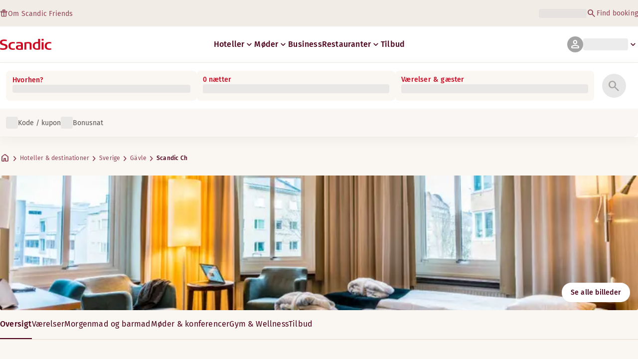

--- FILE ---
content_type: text/css; charset=UTF-8
request_url: https://www.scandichotels.com/_next/static/chunks/5efbe35732a6a99f.css
body_size: -130
content:
.layout-module__cTV0tW__layout{font-family:var(--typography-Body-Regular-fontFamily);grid-template-rows:auto 1fr;display:grid;position:relative}
/*# sourceMappingURL=7f4e5dc47c81f8bb.css.map*/

--- FILE ---
content_type: application/javascript
request_url: https://www.scandichotels.com/D3fcFayPN_TqK/VwGkqD/dc4JTbis/EXO5J85fzYYatVE3/Rx80Ag/L1JZJjE1/UGcB
body_size: 178463
content:
(function(){if(typeof Array.prototype.entries!=='function'){Object.defineProperty(Array.prototype,'entries',{value:function(){var index=0;const array=this;return {next:function(){if(index<array.length){return {value:[index,array[index++]],done:false};}else{return {done:true};}},[Symbol.iterator]:function(){return this;}};},writable:true,configurable:true});}}());(function(){rl();I7V();var FV;wgV();var dY=function fC(hv,C7){'use strict';var AY=fC;switch(hv){case Cs:{return this;}break;case L5:{return this;}break;case zx:{var Hk=C7[T];var hk=C7[NM];var zz=C7[YW];CR.push(NS);try{var F2=CR.length;var hB=Yg([]);var IX;return IX=Dm(A1,[IC()[TC(AE)].apply(null,[mv,sD,bH,U2]),Hg()[w9(j9)].call(null,rk,Qv,rR,fs),sS()[vh(Rg)].call(null,fE,wX,b9,kE,Mm),Hk.call(hk,zz)]),CR.pop(),IX;}catch(BX){CR.splice(vg(F2,lX),Infinity,NS);var PX;return PX=Dm(A1,[IC()[TC(AE)].call(null,UH,sD,U7,U2),sB()[rY(Dg)](j3,lh),sS()[vh(Rg)](fE,wX,zg,kE,Zp),BX]),CR.pop(),PX;}CR.pop();}break;case hs:{return this;}break;case C1:{var kX=C7[T];CR.push(nS);var qh=hf[cR()[VC(z7)](DC,C5)](kX);var qg=[];for(var Ym in qh)qg[FR()[rh(lh)].apply(null,[Yg(lX),S7,nl,Yg(lX)])](Ym);qg[vk(typeof gk()[Tg(Fm)],Cm(Hg()[w9(wE)](Ev,tp,T2,ph),[][[]]))?gk()[Tg(dX)].apply(null,[SR,RY,lS,ME]):gk()[Tg(Rg)].apply(null,[B2,jm,Dp,cS])]();var jS;return jS=function PC(){CR.push(g9);for(;qg[FR()[rh(fE)].apply(null,[nv,T2,YH,zm])];){var mE=qg[sS()[vh(z7)](k7,wX,GS,wp,rR)]();if(hm(mE,qh)){var Az;return PC[cR()[VC(Ik)](l2,Wv)]=mE,PC[s9(typeof cR()[VC(GS)],Cm([],[][[]]))?cR()[VC(z9)](Kv,Y7):cR()[VC(lX)](Rk,GR)]=Yg(lX),CR.pop(),Az=PC,Az;}}PC[vk(typeof cR()[VC(Mm)],'undefined')?cR()[VC(lX)].apply(null,[Am,mS]):cR()[VC(z9)](Kv,Y7)]=Yg(fE);var rB;return CR.pop(),rB=PC,rB;},CR.pop(),jS;}break;case px:{var AR=C7[T];CR.push(ZH);var E7;return E7=Dm(A1,[gk()[Tg(Qk)].apply(null,[B2,U2,Qk,rz]),AR]),CR.pop(),E7;}break;case rI:{CR.push(H7);this[vk(typeof cR()[VC(sm)],'undefined')?cR()[VC(lX)](nY,IH):cR()[VC(z9)](Kv,fH)]=Yg(fE);var LX=this[IC()[TC(z9)](B7,RE,nv,fE)][fE][Hg()[w9(z9)](fp,Yz,kC,hg)];if(vk(vk(typeof sB()[rY(Ih)],Cm([],[][[]]))?sB()[rY(Hp)].apply(null,[BY,Lh]):sB()[rY(Dg)](E5,lh),LX[IC()[TC(AE)](zH,Pl,Tv,U2)]))throw LX[s9(typeof sS()[vh(d7)],'undefined')?sS()[vh(Rg)](fE,wX,kH,n7,PW):sS()[vh(Ik)].call(null,nm,Sm,Zp,CB,Yg(fE))];var xR;return xR=this[sB()[rY(UH)].apply(null,[z5,d9])],CR.pop(),xR;}break;case Dc:{var TR=C7[T];var Rz=C7[NM];var Ek=C7[YW];return TR[Rz]=Ek;}break;case ZD:{var O2=C7[T];var NC;CR.push(V2);return NC=O2&&Sp(Hg()[w9(Ih)].apply(null,[XS,US,Yg(Yg(lX)),Y7]),typeof hf[FR()[rh(Qv)](Hp,Bp,zR,xz)])&&vk(O2[FR()[rh(B2)].apply(null,[lX,Gz,RH,zm])],hf[FR()[rh(Qv)](kC,Bp,zR,TB)])&&s9(O2,hf[s9(typeof FR()[rh(mv)],Cm('',[][[]]))?FR()[rh(Qv)].call(null,Yg(Yg(lX)),Bp,zR,j9):FR()[rh(Qk)](US,wW,Wz,Ik)][Hg()[w9(B2)].call(null,bH,b9,xg,Q5)])?gh()[xB(lh)].apply(null,[b7,lh,Mm,fm,gH,WS]):typeof O2,CR.pop(),NC;}break;case nQ:{var bY=C7[T];var L2;CR.push(pS);return L2=Dm(A1,[gk()[Tg(Qk)](B2,D7,Qk,Mp),bY]),CR.pop(),L2;}break;case xf:{var qR=C7[T];var sz=C7[NM];var AS=C7[YW];CR.push(Wz);qR[sz]=AS[cR()[VC(Ik)](l2,nm)];CR.pop();}break;case dd:{CR.push(tC);var lg;return lg=FR()[rh(N2)](B7,zX,TI,Qk),CR.pop(),lg;}break;case KQ:{var n2=C7[T];var Tz=C7[NM];var XY=C7[YW];CR.push(FE);try{var JC=CR.length;var zE=Yg({});var Gp;return Gp=Dm(A1,[IC()[TC(AE)].apply(null,[Yg(Yg(lX)),Md,Fp,U2]),Hg()[w9(j9)].apply(null,[rk,Yg({}),Ah,Rf]),vk(typeof sS()[vh(Em)],'undefined')?sS()[vh(Ik)](Wz,QB,vC,jX,D7):sS()[vh(Rg)](fE,wX,wX,EE,Kv),n2.call(Tz,XY)]),CR.pop(),Gp;}catch(OS){CR.splice(vg(JC,lX),Infinity,FE);var EB;return EB=Dm(A1,[vk(typeof IC()[TC(Ev)],Cm([],[][[]]))?IC()[TC(dX)](pp,g2,Yg([]),Kh):IC()[TC(AE)].call(null,l7,Md,c9,U2),sB()[rY(Dg)](dc,lh),sS()[vh(Rg)](fE,wX,RY,EE,jm),OS]),CR.pop(),EB;}CR.pop();}break;case K3:{var hE=C7[T];return typeof hE;}break;case zD:{return this;}break;case qd:{return this;}break;case Zd:{return this;}break;}};var Sp=function(IB,Bh){return IB==Bh;};var QH=function(){return [];};var Mv=function(){return WR.apply(this,[Q1,arguments]);};var qC=function(XX){var MY='';for(var q9=0;q9<XX["length"];q9++){MY+=XX[q9]["toString"](16)["length"]===2?XX[q9]["toString"](16):"0"["concat"](XX[q9]["toString"](16));}return MY;};var jY=function(kh){var Cp=kh[0]-kh[1];var nk=kh[2]-kh[3];var tv=kh[4]-kh[5];var cm=hf["Math"]["sqrt"](Cp*Cp+nk*nk+tv*tv);return hf["Math"]["floor"](cm);};var SY=function(){return v9.apply(this,[vU,arguments]);};var fX=function(){return hf["Math"]["floor"](hf["Math"]["random"]()*100000+10000);};var Cm=function(tg,YS){return tg+YS;};var Ph=function(){return WR.apply(this,[Wc,arguments]);};var hm=function(Xh,AH){return Xh in AH;};function I7V(){Dc=[+ ! +[]]+[+[]]-+ ! +[]-+ ! +[],YW=! +[]+! +[],mD=+ ! +[]+! +[]+! +[],P=+ ! +[]+! +[]+! +[]+! +[]+! +[]+! +[],A1=+ ! +[]+! +[]+! +[]+! +[]+! +[]+! +[]+! +[],T=+[],OI=[+ ! +[]]+[+[]]-+ ! +[],zx=+ ! +[]+! +[]+! +[]+! +[]+! +[],tM=[+ ! +[]]+[+[]]-[],NM=+ ! +[],Q1=! +[]+! +[]+! +[]+! +[];}var v9=function Mg(SH,kk){var Wg=Mg;while(SH!=G3){switch(SH){case Kf:{return jv;}break;case kD:{return X7;}break;case n1:{while(VR(XE,vm.length)){var XR=wg(vm,XE);var lB=wg(nC.MM,rg++);jv+=Mg(Yf,[qk(Dh(rC(XR),lB),Dh(rC(lB),XR))]);XE++;}SH-=KU;}break;case jU:{SH=sW;var Q7=J7[r7];for(var pY=fE;VR(pY,Q7.length);pY++){var K7=wg(Q7,pY);var ZR=wg(tY.X,pE++);m2+=Mg(Yf,[Dh(rC(Dh(K7,ZR)),qk(K7,ZR))]);}}break;case TD:{return UX;}break;case YQ:{if(jC(GC,fE)){do{var TX=Pm(vg(Cm(GC,xh),CR[vg(CR.length,lX)]),hp.length);var VS=wg(hY,GC);var zC=wg(hp,TX);v7+=Mg(Yf,[qk(Dh(rC(VS),zC),Dh(rC(zC),VS))]);GC--;}while(jC(GC,fE));}SH=jl;}break;case jl:{return WR(wM,[v7]);}break;case K3:{SH=YQ;var xh=kk[T];var bh=kk[NM];var hp=gm[l7];var v7=Cm([],[]);var hY=gm[bh];var GC=vg(hY.length,lX);}break;case b3:{var vE=kk[T];var UX=Cm([],[]);SH+=s3;var Sh=vg(vE.length,lX);while(jC(Sh,fE)){UX+=vE[Sh];Sh--;}}break;case GW:{for(var sp=fE;VR(sp,LC.length);++sp){IC()[LC[sp]]=Yg(vg(sp,dX))?function(){return Dm.apply(this,[b3,arguments]);}:function(){var KH=LC[sp];return function(Kz,CX,QC,Fz){var Yk=PF(GS,CX,kH,Fz);IC()[KH]=function(){return Yk;};return Yk;};}();}SH=G3;}break;case Wc:{var YN=kk[T];J4.TQ=Mg(b3,[YN]);SH+=zM;while(VR(J4.TQ.length,Fn))J4.TQ+=J4.TQ;}break;case sW:{SH=G3;return m2;}break;case rI:{CR.push(mb);SH=G3;nG=function(Pq){return Mg.apply(this,[Wc,arguments]);};J4.call(null,Cb,rT);CR.pop();}break;case Yf:{var Iw=kk[T];if(sN(Iw,T5)){return hf[db[bb]][db[lX]](Iw);}else{Iw-=mV;return hf[db[bb]][db[lX]][db[fE]](null,[Cm(YK(Iw,tT),Ux),Cm(Pm(Iw,Pl),Ul)]);}SH+=gx;}break;case vU:{SH+=gx;var LC=kk[T];fT(LC[fE]);}break;case Xd:{var JJ=kk[T];var WG=kk[NM];var TA=kk[YW];var jv=Cm([],[]);var rg=Pm(vg(WG,CR[vg(CR.length,lX)]),Hp);var vm=n6[TA];SH+=VQ;var XE=fE;}break;case Jf:{SH=G3;if(VR(G6,Kn.length)){do{cR()[Kn[G6]]=Yg(vg(G6,lX))?function(){return Dm.apply(this,[g5,arguments]);}:function(){var Lw=Kn[G6];return function(Pb,YG){var EJ=LO.call(null,Pb,YG);cR()[Lw]=function(){return EJ;};return EJ;};}();++G6;}while(VR(G6,Kn.length));}}break;case I1:{var KT=kk[T];nC=function(WF,Cq,Tw){return Mg.apply(this,[Xd,arguments]);};SH+=mQ;return zq(KT);}break;case wf:{SH-=RQ;if(VR(TP,XZ.length)){do{FR()[XZ[TP]]=Yg(vg(TP,Qk))?function(){return Dm.apply(this,[ZD,arguments]);}:function(){var B0=XZ[TP];return function(mZ,w6,KK,mF){var At=tY.apply(null,[z7,w6,KK,vC]);FR()[B0]=function(){return At;};return At;};}();++TP;}while(VR(TP,XZ.length));}}break;case Hl:{SH=G3;return [lX,AE,RF(S7),d7,Fm,Ih,z7,Qk,RF(z7),RF(lh),bb,RF(Qv),q0,wX,RF(B2),RF(lh),z7,lX,RF(lX),RF(Qk),bb,wX,Em,[fE],wX,lh,RF(z7),RF(Ik),WS,RF(wX),RF(bb),RF(Qk),tT,RF(Qv),RF(dX),B2,RF(lX),RF(Rg),Ih,lh,RF(Em),RF(Em),RF(z7),Qv,bb,RF(Rg),dX,RF(U2),[q0],Ik,RF(Hp),Rg,RF(tT),Em,wX,RF(dJ),Hp,RF(Rg),RF(lX),wE,Qk,RF(lh),wE,RF(d7),fp,RF(lX),RF(dX),wX,Rg,RF(wE),Qk,RF(Qk),bb,RF(dJ),RF(bb),Ik,[Qv],RF(lX),RF(zX),TB,RF(vC),[q0],RF(Ik),Hp,lX,RF(Qv),RF(Ik),Ih,fE,Qk,RF(dX),wX,RF(Qv),SZ,[Ct],RF(BZ),XS,RF(fp),bb,RF(U2),US,d7,RF(Qk),Ih,RF(Ih),z7,RF(lX),lX,Em,RF(fp),Ih,RF(dX),[Hp],[Qv],lX,Ik,RF(d7),bb,wE,RF(kt),zX,RF(Hp),Rg,lh,lX,RF(lX),RF(Qk),bb,wX,Em,[fE],wX,lh,RF(z7),RF(j9),zX,fE,RF(Hp),q0,tT,RF(XS),j9,Ik,Qk,lX,RF(wX),RF(z7),RF(Ih),WS,RF(wE),fE,RF(lX),wX,bb,RF(Ik),RF(lX),RF(Hp),[d7],Rg,RF(Qv),lh,Rg,RF(z7),fp,RF(dX),RF(z7),Hp,RF(Ik),wE,lX,Em,RF(Ik),RF(bb),Hp,lX,RF(wX),RF(z7),xT,RF(Fn),wX,bb,RF(gT),l7,zm,WT,RF(WT),RF(Fp),XS,AE,Rg,RF(Qv),RF(Mm),Fn,wE,RF(gT),Ih,RF(Ih),mv,Rg,wX,RF(Kv),DC,bb,RF(Ik),Ik,RF(B2),RF(tp),WS,XS,RF(wX),dX,RF(Qk),RF(Qv),z7,lX,lX,RF(Em),z7,RF(Hp),Rg,Rg,RF(tT),RF(bb),Em,fE,RF(B2),RF(lX),RF(zg),q0,RF(B2),z7,lh,RF(wE),RF(bb),RF(Ih),A0,fE,RF(nv),RF(wE),lh,RF(Ih),wE,RF(wX),Qv,B7,wE,[Ct],RF(lh),bb,Ih,lh,RF(Em),RF(Em),RF(A0),A0,Ik,RF(Rg),B2,Qk,RF(vC),SZ,RF(dX),Rg,RF(WT),wE,wE,tT,W6,RF(xT),lX,dX,lX,fE,RF(lX),RF(bb),Hp,RF(Em),z7,RF(Hp),RF(Hp),SZ,RF(Rg),RF(Em),RF(Qv),Ik,RF(nv),XS,RF(Hp),WT,RF(Hp),RF(Ih),[d7],RF(wX),lh,RF(B2),RF(tT),RF(fp),Hp,RF(B2),lh,RF(fp),RF(Em),z7,RF(wX),wX,fE,RF(B2),bb,RF(lh),Em,RF(W6),jm,RF(bb),d7,RF(Hp),wE,RF(S7),Fp,d7,fE,RF(Ik),dX,wX,Qk,lX,tT,RF(Rg),SZ,wE,lX,RF(d7),Em,fE,RF(q0),j9,RF(Rg),RF(bb),fE,RF(bb),z7,RF(Rg),d7,RF(Qk),Hp,RF(dX),fE,fp,RF(d7),Qv];}break;case RQ:{SH+=R1;return [[RF(j9),Dg,RF(lX),RF(Qv),Ih,RF(wE),RF(dX),RF(wE),RF(Lh),RF(lX),Mm,RF(tT),RF(wX),RF(Rg),RF(Qv),z9,RF(tT)],[],[],[],[],[],[],[],[],[],[],[],[],[],[RF(DG),Bp,RF(B2),dX,RF(dX),Rg,lh],[],[],[RF(dX),Rg,lh],[],[Ct,RF(bb),B2,RF(z7),Em],[],[],[tT,RF(wX),RF(bb),RF(dX)],[],[d7,fp,RF(dX)]];}break;case NM:{SH+=DM;var jA=kk[T];var r7=kk[NM];var RK=kk[YW];var MP=kk[mD];var m2=Cm([],[]);var pE=Pm(vg(RK,CR[vg(CR.length,lX)]),zg);}break;case zf:{var z6=kk[T];tY=function(dP,rO,UJ,pG){return Mg.apply(this,[NM,arguments]);};return f4(z6);}break;case KQ:{var XZ=kk[T];f4(XZ[fE]);var TP=fE;SH+=rM;}break;case md:{var Rb=fE;SH=kD;while(VR(Rb,FK.length)){var gZ=wg(FK,Rb);var x6=wg(LO.sQ,hP++);X7+=Mg(Yf,[Dh(rC(Dh(gZ,x6)),qk(gZ,x6))]);Rb++;}}break;case mD:{q6=[Hp,RF(Em),RF(z7),[fE],RF(Qk),Rg,[fp],RF(Lh),Ht,d7,RF(d7),sm,fE,RF(wX),wX,RF(wE),RF(kt),kt,dX,RF(Ih),z7,RF(DG),j9,Ih,RF(Qv),RF(z7),fp,Qk,RF(fp),Rg,RF(z7),RF(lX),RF(wE),wE,RF(j9),Ik,B2,bb,RF(Hp),z7,WT,fE,z7,RF(DG),[wE],[z7],wE,bb,wE,RF(lX),d7,RF(Qk),RF(Ik),Rg,wE,RF(tT),lh,RF(lX),wE,lX,Hp,RF(z7),RF(lh),bb,tT,wX,RF(Rg),RF(Qk),Rg,lh,RF(d7),d7,[z7],RF(bb),Ik,RF(N2),WT,Qk,RF(dX),tT,lh,RF(lX),RF(xz),WS,Hp,RF(Em),z7,RF(Hp),RF(kt),Bp,Em,RF(lX),RF(B2),RF(lX),RF(fp),Ih,RF(dX),RF(lh),RF(lX),RY,RF(z7),RF(z7),Rg,[lX],z7,RF(dX),[lh],RF(Qk),Em,RF(AE),AE,RF(Em),q0,RF(zg),z7,RF(GS),W6,RF(B2),RF(l7),RF(Rg),Bp,RF(WT),RF(Ih),Ev,Ht,z7,RF(Hp),RF(WS),[wE],RF(xT),q0,tp,RF(z7),lX,[Ik],RF(l7),XS,[Rg],RF(Mm),AE,SZ,RF(gT),dX,Em,RF(lX),RF(wE),p6,B2,Em,RF(zH),Rg,RF(z7),lX,[Ik],RF(zg),[Rg],bb,wE,Rg,wE,RF(kt),d7,Rg,[lX],RF(B2),Ik,fE,RF(Ik),z7,RF(DG),Ev,lh,RF(B2),lh,bb,lh,RF(bb),RF(Qv),[fE],RF(lX),RF(lX),bb,lh,RF(bb),RF(Qv),[fE],RF(dX),Hp,d7,RF(fp),RF(Ct),d7,Qv,bb,RF(Rg),dX,RF(Ik),wX,tT,zm,WT,RF(WT),RF(Fp),z9,DG,fE,RF(Qk),RF(B2),Ik,RF(l2),XS,[Rg],RF(Mm),Fn,wE,bb,RF(Ik),RF(Em),lX,RF(wX),Qv,RF(z7),[fE],RF(WS),nv,RF(wX),fE,RF(z7),Rg,lh,RF(z9),A0,Ik,RF(Rg),B2,Qk,RF(DC),Ev,RF(wX),RF(bb),RF(tp),Em,RF(bb),RF(bb),B2,RF(sm),kt,RF(fp),wX,RF(Qk),B2,RF(dX),Ik,bb,RF(Bp),RF(dX),RF(Hp),kC,RF(Gz),GS,RF(GS),[lh],wE,lX,RF(wX),d7,RF(Qv),RF(dX),d7,RF(z7),Rg,[lX],RF(d7),tT,wE,RF(dX),Rg,[dX],RF(Em),Ih,lX,RF(vC),SZ,RF(tT),lX,d7,RF(tp),zm,bb,RF(dJ),Fn,fE,RF(zm),zm,wX,RF(Qv),[B2],fE,fE,wE,tT,RF(wX),RF(Ik),d7,RF(Hp),wE,RF(kt),zX,RF(Hp),Rg,lh,fE,lX,dX,RF(Qk),Em,RF(lX),RF(Em),Rg,RF(wX),RF(lh),dX,fE,wE,[dX],RF(d7),Ct,RF(B2),Rg,RF(wE),RF(Hp),Ik,fE,RF(Em),RF(lX),wX,RF(dX),bb,wE,RF(SZ),RY,tT,Qk,RF(dX),RF(bb),Ik,RF(SZ),bH,RF(Rg),RF(j9),WS,RF(wX),lX,RF(Em),z7,bb,wE,RF(p6),z9,Qv,RF(A0),Ik,RF(Rg),B2,Qk,RF(wE),wX,lX,RF(Qv),Ik,RF(UH),WS,RF(wX),wE,RF(wE),wE,wE,RF(Rg),RF(Em),RF(Ct),zm,RF(Ik),Ih,lX,RF(Ik),kt,Em,RF(z7),wX,RF(UH),fE,fp,RF(Rg),z9,Ik,RF(Ik),RF(bb),Hp,fp,fE,RF(Qk),wX,RF(T2),RF(Em),fE,RF(bb),RF(Qv),z7,RF(zX),U2,RF(bb),Rg,lh,RF(lX),lX,RF(lX),RF(lX),bb,lh,RF(bb),RF(Qv),RF(lX),Em,dX,RF(Rg),wE,RF(d7),tT,RF(wX),tT,RF(Em),RF(jm),fE,bb,RF(lX),RF(lh),wE,lh,RF(Ik),z7,wX,RF(wE)];SH=G3;}break;case CM:{var Kn=kk[T];gO(Kn[fE]);var G6=fE;SH=Jf;}break;case II:{var vK=kk[T];var LP=kk[NM];SH=md;var X7=Cm([],[]);var hP=Pm(vg(LP,CR[vg(CR.length,lX)]),WT);var FK=Xn[vK];}break;case ld:{var LG=kk[T];LO=function(SK,QJ){return Mg.apply(this,[II,arguments]);};return gO(LG);}break;}}};var nC=function(){return Z6.apply(this,[Zf,arguments]);};var IJ=function cZ(PG,fN){var VG=cZ;var vJ=KN(new Number(B5),vb);var Aw=vJ;vJ.set(PG);for(PG;Aw+PG!=kf;PG){switch(Aw+PG){case zD:{PG+=ED;hf[Hg()[w9(tT)](wX,tT,Pt,sb)][Hg()[w9(zg)].call(null,bJ,Ih,qb,UU)]=function(lT){CR.push(zN);var nA=Hg()[w9(wE)](Ev,Yg([]),Ct,gt);var JG=Hg()[w9(WT)].apply(null,[Ct,Zp,Fp,kO]);var tt=hf[IC()[TC(lh)](Ah,rV,U2,p6)](lT);for(var tb,IO,vF=Eq[wX],HJ=JG;tt[Hg()[w9(lh)].call(null,US,bb,wX,js)](qk(vF,fE))||(HJ=FR()[rh(A0)](PW,wE,Ax,TB),Pm(vF,lX));nA+=HJ[Hg()[w9(lh)].apply(null,[US,Yg(Yg({})),Lh,js])](Dh(B7,YK(tb,vg(dX,wK(Pm(vF,FV[s9(typeof IC()[TC(lX)],Cm('',[][[]]))?IC()[TC(A0)].apply(null,[Lh,XV,Y4,b7]):IC()[TC(dX)](D7,l4,rG,tN)]()),Eq[lX])))))){IO=tt[vk(typeof IC()[TC(Rg)],'undefined')?IC()[TC(dX)](TB,HN,Yz,pF):IC()[TC(Ih)](Qk,cW,rT,U7)](vF+=Z4(wX,Qk));if(JN(IO,r6)){throw new FJ(FR()[rh(Ih)](lX,A0,G0,Qv));}tb=qk(qO(tb,dX),IO);}var VZ;return CR.pop(),VZ=nA,VZ;};}break;case Dr:{PG-=Hc;CR.pop();}break;case Vf:{var wq=fN[T];CR.push(jP);this[s9(typeof sB()[rY(Hp)],Cm('',[][[]]))?sB()[rY(Em)](PN,BZ):sB()[rY(Hp)](d4,b9)]=wq;PG-=wV;CR.pop();}break;case rc:{var K0;return CR.pop(),K0=Bq[rZ],K0;}break;case Tr:{var UT;return CR.pop(),UT=rJ[GT],UT;}break;case zV:{hf[s9(typeof cR()[VC(A0)],Cm('',[][[]]))?cR()[VC(z7)].call(null,DC,OD):cR()[VC(lX)](b7,AF)][Hg()[w9(fp)](qb,A0,lX,Fr)](cP,TJ,Dm(A1,[cR()[VC(Ik)].call(null,l2,IV),hF,cR()[VC(Qv)](SP,ff),Yg(fE),wJ()[Jt(Em)](bH,rV,rG),Yg(fE),PO()[PP(lh)](dX,QV,jn,Yg(Yg([])),WT),Yg(fE)]));var mG;PG-=wD;return CR.pop(),mG=cP[TJ],mG;}break;case FI:{PG-=FW;FJ[Hg()[w9(B2)].call(null,bH,j9,kH,Id)]=new (hf[sS()[vh(fE)](Em,wE,xg,VJ,dJ)])();FJ[Hg()[w9(B2)](bH,AE,qb,Id)][gh()[xB(fE)](sm,Qk,TB,CA,M4,pp)]=cR()[VC(A0)].apply(null,[Pt,cl]);}break;case w3:{PG+=Z1;var FJ=function(wq){return cZ.apply(this,[BD,arguments]);};CR.push(AK);if(vk(typeof hf[s9(typeof Hg()[w9(lh)],Cm([],[][[]]))?Hg()[w9(zg)](bJ,z9,xg,UU):Hg()[w9(Rg)].call(null,Bb,Yg(Yg(fE)),Ht,dF)],Hg()[w9(Ih)].apply(null,[XS,Fp,c9,Ln]))){var L0;return CR.pop(),L0=Yg({}),L0;}}break;case Hr:{var v0=fN[T];var tn=fN[NM];CR.push(kn);PG-=t3;if(s9(typeof hf[cR()[VC(z7)](DC,cn)][vk(typeof sB()[rY(A0)],Cm([],[][[]]))?sB()[rY(Hp)].apply(null,[FO,Sm]):sB()[rY(B2)].call(null,XW,XS)],Hg()[w9(Ih)].apply(null,[XS,d7,Yg([]),gw]))){hf[cR()[VC(z7)](DC,cn)][Hg()[w9(fp)](qb,Kv,z9,zn)](hf[vk(typeof cR()[VC(wX)],'undefined')?cR()[VC(lX)](G4,XO):cR()[VC(z7)](DC,cn)],vk(typeof sB()[rY(Ik)],Cm([],[][[]]))?sB()[rY(Hp)](Qb,zG):sB()[rY(B2)].apply(null,[XW,XS]),Dm(A1,[vk(typeof cR()[VC(wX)],Cm([],[][[]]))?cR()[VC(lX)](O4,SJ):cR()[VC(Ik)](l2,w4),function(Iq,Yn){return Dm.apply(this,[AV,arguments]);},PO()[PP(lh)](dX,Fk,jn,Yg(Yg({})),mv),Yg(Yg([])),wJ()[Jt(Em)](Yg([]),Fd,rG),Yg(Yg({}))]));}(function(){return cZ.apply(this,[XI,arguments]);}());CR.pop();}break;case U5:{var cP=fN[T];var TJ=fN[NM];var hF=fN[YW];PG+=Xd;CR.push(jK);}break;case Nd:{hf[cR()[VC(z7)](DC,K6)][Hg()[w9(fp)](qb,B2,zX,E0)](bA,fb,Dm(A1,[cR()[VC(Ik)].call(null,l2,n4),nn,cR()[VC(Qv)](SP,kK),Yg(fE),wJ()[Jt(Em)].apply(null,[kt,Ms,rG]),Yg(fE),s9(typeof PO()[PP(Qk)],'undefined')?PO()[PP(lh)](dX,tK,jn,bb,ON):PO()[PP(wX)].call(null,OA,Mq,st,Kv,Ct),Yg(fE)]));var rt;return CR.pop(),rt=bA[fb],rt;}break;case Ys:{var cG=fN[T];PG-=ID;CR.push(WZ);var sK=Dm(A1,[sS()[vh(Em)](HK,lh,tp,sA,AE),cG[fE]]);hm(lX,cG)&&(sK[sB()[rY(WS)](wl,Y4)]=cG[Eq[bb]]),hm(bb,cG)&&(sK[FR()[rh(j9)].call(null,Yg(lX),Dw,B1,qb)]=cG[bb],sK[PO()[PP(Ih)].apply(null,[dX,CK,sm,rT,sm])]=cG[wX]),this[IC()[TC(z9)].call(null,bH,xw,B2,fE)][vk(typeof FR()[rh(zg)],'undefined')?FR()[rh(Qk)](WT,D4,f0,p6):FR()[rh(lh)](AE,S7,wI,Yg(lX))](sK);CR.pop();}break;case Ds:{var mA=fN[T];CR.push(NJ);var DA=mA[Hg()[w9(z9)].call(null,fp,Qv,AE,U4)]||{};DA[IC()[TC(AE)](SZ,S3,RY,U2)]=Hg()[w9(j9)](rk,wE,Yg(fE),RW),delete DA[sS()[vh(9)](0,3,40,719,51)],mA[Hg()[w9(z9)](fp,fp,q0,U4)]=DA;CR.pop();PG-=nr;}break;case P3:{var bA=fN[T];var fb=fN[NM];var nn=fN[YW];PG-=MV;CR.push(qK);}break;case g1:{var CO=fN[T];CR.push(EP);var qN=Dm(A1,[sS()[vh(Em)].call(null,HK,lh,lh,K4,PW),CO[fE]]);hm(lX,CO)&&(qN[sB()[rY(WS)].apply(null,[MQ,Y4])]=CO[lX]),hm(bb,CO)&&(qN[FR()[rh(j9)](bH,Dw,YD,d7)]=CO[bb],qN[vk(typeof PO()[PP(Hp)],Cm(Hg()[w9(wE)].apply(null,[Ev,fE,mv,bO]),[][[]]))?PO()[PP(wX)](NG,D0,dq,Em,AE):PO()[PP(Ih)].call(null,dX,Yt,sm,Ik,lh)]=CO[Eq[Em]]),this[IC()[TC(z9)].apply(null,[zm,SR,Yg(lX),fE])][FR()[rh(lh)](Ht,S7,Ws,fp)](qN);PG-=cI;CR.pop();}break;case r5:{var OG=fN[T];PG-=gs;CR.push(I0);var Kw=OG[Hg()[w9(z9)](fp,Lk,D7,Zb)]||{};Kw[IC()[TC(AE)](PW,ph,U2,U2)]=Hg()[w9(j9)](rk,Yg([]),Yg(lX),x3),delete Kw[sS()[vh(9)].call(null,0,3,84,445,56)],OG[Hg()[w9(z9)](fp,qb,rG,Zb)]=Kw;CR.pop();}break;case AQ:{var kT=z0(hf[Hg()[w9(tT)](wX,B2,PW,Mw)][sB()[rY(wX)].call(null,bw,ON)][s9(typeof gh()[xB(Bp)],Cm(Hg()[w9(wE)](Ev,Rg,Lh,zP),[][[]]))?gh()[xB(sm)](Ih,Ik,ON,JO,X4,b7):gh()[xB(tT)](Yz,Y0,qb,LN,fZ,Yg(lX))][cR()[VC(zH)](gF,nt)](sS()[vh(p6)](sO,lh,tT,X4,TB)),null)?Hg()[w9(fE)](l2,XS,RY,MU):s9(typeof wJ()[Jt(Ft)],Cm([],[][[]]))?wJ()[Jt(wE)](c9,O4,Dg):wJ()[Jt(bb)].call(null,xz,hK,BY);var qP=z0(hf[Hg()[w9(tT)](wX,Y4,N2,Mw)][sB()[rY(wX)].call(null,bw,ON)][vk(typeof gh()[xB(Hp)],Cm([],[][[]]))?gh()[xB(tT)](xg,Kb,QP,Ab,Vb,Yg(Yg({}))):gh()[xB(sm)](kt,Ik,Lh,JO,X4,zg)][cR()[VC(zH)](gF,nt)](s9(typeof cR()[VC(Em)],'undefined')?cR()[VC(FN)](jk,Bw):cR()[VC(lX)](gK,lb)),null)?Hg()[w9(fE)](l2,Yg(Yg(lX)),AE,MU):wJ()[Jt(wE)](DC,O4,Dg);var sZ=[UK,Jq,R6,Zw,EO,kT,qP];var XK=sZ[sB()[rY(fp)].call(null,vG,DP)](sB()[rY(sm)](Wf,rG));var N4;return CR.pop(),N4=XK,N4;}break;case sI:{var rJ=fN[T];PG+=gQ;var GT=fN[NM];var WN=fN[YW];CR.push(bq);hf[cR()[VC(z7)].apply(null,[DC,Sq])][Hg()[w9(fp)](qb,b9,Yg(Yg({})),Ab)](rJ,GT,Dm(A1,[cR()[VC(Ik)](l2,BG),WN,cR()[VC(Qv)](SP,JF),Yg(fE),wJ()[Jt(Em)](W6,Bt,rG),Yg(fE),PO()[PP(lh)].call(null,dX,AG,jn,T2,XS),Yg(fE)]));}break;case hM:{var BA=fN[T];CR.push(MT);PG-=Od;var Hw=Dm(A1,[sS()[vh(Em)](HK,lh,Ht,SG,zH),BA[fE]]);hm(lX,BA)&&(Hw[sB()[rY(WS)].apply(null,[s5,Y4])]=BA[Eq[bb]]),hm(bb,BA)&&(Hw[FR()[rh(j9)](bH,Dw,Ps,Fp)]=BA[bb],Hw[PO()[PP(Ih)](dX,M6,sm,Ht,kC)]=BA[wX]),this[IC()[TC(z9)](wE,bt,Dg,fE)][FR()[rh(lh)](Yg({}),S7,qx,nv)](Hw);CR.pop();}break;case Td:{var N0=fN[T];CR.push(MO);PG-=hD;var m0=N0[Hg()[w9(z9)](fp,Yg(Yg(fE)),tp,dK)]||{};m0[IC()[TC(AE)](xz,Ow,Yg(fE),U2)]=Hg()[w9(j9)].apply(null,[rk,zg,Dg,tW]),delete m0[vk(typeof sS()[vh(18)],'undefined')?sS()[vh(15)](512,266,83,773,72):sS()[vh(9)](0,3,90,421,Yg(1))],N0[Hg()[w9(z9)](fp,Rg,dJ,dK)]=m0;CR.pop();}break;case SI:{PG-=pU;var Bq=fN[T];var rZ=fN[NM];var UF=fN[YW];CR.push(gJ);hf[vk(typeof cR()[VC(B7)],Cm([],[][[]]))?cR()[VC(lX)](Qq,YP):cR()[VC(z7)](DC,hJ)][vk(typeof Hg()[w9(Hp)],Cm('',[][[]]))?Hg()[w9(Rg)](hA,rG,AE,MT):Hg()[w9(fp)](qb,jm,T2,Rn)](Bq,rZ,Dm(A1,[cR()[VC(Ik)].call(null,l2,cA),UF,cR()[VC(Qv)].call(null,SP,sb),Yg(fE),vk(typeof wJ()[Jt(Zp)],Cm('',[][[]]))?wJ()[Jt(bb)](zX,nw,CK):wJ()[Jt(Em)](wX,b4,rG),Yg(fE),vk(typeof PO()[PP(SZ)],'undefined')?PO()[PP(wX)](YZ,bt,mN,p6,zm):PO()[PP(lh)](dX,J6,jn,Yg(Yg(lX)),SZ),Yg(fE)]));}break;case KQ:{var RA=fN[T];CR.push(t4);var pJ=Dm(A1,[sS()[vh(Em)](HK,lh,A0,Gq,xT),RA[fE]]);PG+=YI;hm(lX,RA)&&(pJ[sB()[rY(WS)](cU,Y4)]=RA[lX]),hm(Eq[d7],RA)&&(pJ[FR()[rh(j9)](U2,Dw,tV,wE)]=RA[bb],pJ[s9(typeof PO()[PP(fp)],Cm(s9(typeof Hg()[w9(tT)],Cm('',[][[]]))?Hg()[w9(wE)](Ev,Gz,Yz,DN):Hg()[w9(Rg)](dT,GS,Yg(lX),tk),[][[]]))?PO()[PP(Ih)](dX,fA,sm,US,RY):PO()[PP(wX)].call(null,PK,IN,jq,Qv,Lk)]=RA[wX]),this[IC()[TC(z9)](Gz,g0,jm,fE)][FR()[rh(lh)].apply(null,[rT,S7,Fc,Mm])](pJ);CR.pop();}break;case bf:{var nO=fN[T];CR.push(HG);var XP=nO[Hg()[w9(z9)].apply(null,[fp,DC,b7,FE])]||{};XP[IC()[TC(AE)](XS,Kb,Yg([]),U2)]=Hg()[w9(j9)](rk,lG,Yg(fE),Q5),delete XP[sS()[vh(9)].apply(null,[0,3,41,497,72])],nO[Hg()[w9(z9)](fp,b7,Qk,FE)]=XP;CR.pop();PG+=gU;}break;case sM:{CR.push(zH);var UK=hf[Hg()[w9(tT)](wX,kH,Yg([]),Mw)][FR()[rh(Vb)](wE,Lk,jT,Yg({}))]||hf[s9(typeof sB()[rY(Fn)],Cm('',[][[]]))?sB()[rY(wX)](bw,ON):sB()[rY(Hp)](t6,lN)][FR()[rh(Vb)].apply(null,[b7,Lk,jT,Kv])]?Hg()[w9(fE)](l2,Hp,xz,MU):wJ()[Jt(wE)](U2,O4,Dg);var Jq=z0(hf[Hg()[w9(tT)](wX,d7,zH,Mw)][s9(typeof sB()[rY(Yz)],Cm('',[][[]]))?sB()[rY(wX)].call(null,bw,ON):sB()[rY(Hp)](hJ,kA)][gh()[xB(sm)].apply(null,[Tv,Ik,B7,JO,X4,Yg(Yg([]))])][cR()[VC(zH)].apply(null,[gF,nt])](cR()[VC(B7)].call(null,Dt,qs)),null)?s9(typeof Hg()[w9(TB)],'undefined')?Hg()[w9(fE)](l2,Yg(Yg(fE)),Yg(fE),MU):Hg()[w9(Rg)](B7,bH,Qv,Qw):wJ()[Jt(wE)].call(null,Yg(Yg([])),O4,Dg);PG-=xU;var R6=z0(typeof hf[s9(typeof sB()[rY(dJ)],Cm([],[][[]]))?sB()[rY(tp)].call(null,Bn,D4):sB()[rY(Hp)](MZ,Gq)][cR()[VC(B7)].call(null,Dt,qs)],vk(typeof IC()[TC(jm)],Cm('',[][[]]))?IC()[TC(dX)](Ct,m6,Bp,qn):IC()[TC(Qv)].call(null,fp,Y0,PW,Dg))&&hf[sB()[rY(tp)](Bn,D4)][cR()[VC(B7)](Dt,qs)]?Hg()[w9(fE)](l2,Yg(Yg(lX)),bb,MU):wJ()[Jt(wE)](rG,O4,Dg);var Zw=z0(typeof hf[s9(typeof Hg()[w9(zX)],Cm('',[][[]]))?Hg()[w9(tT)](wX,Yg({}),vC,Mw):Hg()[w9(Rg)].call(null,Lh,lG,Yg(fE),Ww)][cR()[VC(B7)](Dt,qs)],IC()[TC(Qv)].call(null,jm,Y0,rG,Dg))?Hg()[w9(fE)](l2,Yg(Yg(lX)),W6,MU):wJ()[Jt(wE)](Pk,O4,Dg);var EO=s9(typeof hf[Hg()[w9(tT)](wX,Lk,rT,Mw)][s9(typeof sS()[vh(Ev)],'undefined')?sS()[vh(kC)].apply(null,[DO,Em,U7,YJ,Qk]):sS()[vh(Ik)].apply(null,[qK,rN,Lh,In,RY])],s9(typeof IC()[TC(SZ)],Cm('',[][[]]))?IC()[TC(Qv)].apply(null,[Zp,Y0,Dg,Dg]):IC()[TC(dX)](GS,YF,GS,Gq))||s9(typeof hf[sB()[rY(wX)].apply(null,[bw,ON])][sS()[vh(kC)](DO,Em,c9,YJ,Gz)],IC()[TC(Qv)](z7,Y0,UH,Dg))?s9(typeof Hg()[w9(Ht)],Cm([],[][[]]))?Hg()[w9(fE)](l2,bH,B7,MU):Hg()[w9(Rg)](Tk,nv,TF,Gw):wJ()[Jt(wE)].call(null,xz,O4,Dg);}break;case Y:{CR.push(T6);var f6;PG-=VM;return f6=[hf[sB()[rY(tp)](v3,D4)][vk(typeof sB()[rY(fp)],Cm([],[][[]]))?sB()[rY(Hp)](NF,Sn):sB()[rY(nP)].call(null,S5,Fp)]?hf[s9(typeof sB()[rY(kH)],'undefined')?sB()[rY(tp)].apply(null,[v3,D4]):sB()[rY(Hp)](AG,XN)][sB()[rY(nP)](S5,Fp)]:s9(typeof Hg()[w9(sm)],Cm([],[][[]]))?Hg()[w9(rk)].apply(null,[S7,Yg(Yg({})),l6,WB]):Hg()[w9(Rg)].call(null,gq,rR,RY,C6),hf[sB()[rY(tp)].apply(null,[v3,D4])][FR()[rh(TF)].call(null,Fn,bH,ff,B7)]?hf[sB()[rY(tp)](v3,D4)][FR()[rh(TF)].apply(null,[j9,bH,ff,kt])]:vk(typeof Hg()[w9(pp)],'undefined')?Hg()[w9(Rg)](OT,Em,BZ,Y7):Hg()[w9(rk)](S7,kt,Zp,WB),hf[sB()[rY(tp)].call(null,v3,D4)][cR()[VC(xN)].call(null,HZ,mg)]?hf[vk(typeof sB()[rY(SZ)],Cm([],[][[]]))?sB()[rY(Hp)](lS,Wn):sB()[rY(tp)].apply(null,[v3,D4])][cR()[VC(xN)](HZ,mg)]:Hg()[w9(rk)](S7,z7,rR,WB),z0(typeof hf[sB()[rY(tp)](v3,D4)][FR()[rh(sm)].apply(null,[B2,Zp,JR,US])],IC()[TC(Qv)](ON,pB,Qv,Dg))?hf[s9(typeof sB()[rY(Zp)],Cm('',[][[]]))?sB()[rY(tp)](v3,D4):sB()[rY(Hp)](CJ,lS)][vk(typeof FR()[rh(c9)],'undefined')?FR()[rh(Qk)](TB,S0,EG,QP):FR()[rh(sm)](Yg(Yg(lX)),Zp,JR,p6)][s9(typeof FR()[rh(zG)],Cm([],[][[]]))?FR()[rh(fE)](xT,T2,p0,Yg(Yg(lX))):FR()[rh(Qk)].call(null,Fn,gK,YO,Yg(Yg({})))]:RF(lX)],CR.pop(),f6;}break;}}};var H6=function(Rw){var sP=['text','search','url','email','tel','number'];Rw=Rw["toLowerCase"]();if(sP["indexOf"](Rw)!==-1)return 0;else if(Rw==='password')return 1;else return 2;};var z0=function(kq,PJ){return kq!=PJ;};var wK=function(F6,GO){return F6*GO;};var pO=function(Zq){if(hf["document"]["cookie"]){try{var TT=hf["document"]["cookie"]["split"]('; ');var xq=null;var tw=null;for(var XJ=0;XJ<TT["length"];XJ++){var cq=TT[XJ];if(cq["indexOf"](""["concat"](Zq,"="))===0){var hZ=cq["substring"](""["concat"](Zq,"=")["length"]);if(hZ["indexOf"]('~')!==-1||hf["decodeURIComponent"](hZ)["indexOf"]('~')!==-1){xq=hZ;}}else if(cq["startsWith"](""["concat"](Zq,"_"))){var EF=cq["indexOf"]('=');if(EF!==-1){var HO=cq["substring"](EF+1);if(HO["indexOf"]('~')!==-1||hf["decodeURIComponent"](HO)["indexOf"]('~')!==-1){tw=HO;}}}}if(tw!==null){return tw;}if(xq!==null){return xq;}}catch(QT){return false;}}return false;};var YK=function(v6,WK){return v6>>WK;};var sN=function(p4,zw){return p4<=zw;};var Yg=function(UN){return !UN;};var Kt=function(){return WR.apply(this,[br,arguments]);};var Pm=function(tJ,Jw){return tJ%Jw;};var Pw=function(zJ,QG){return zJ instanceof QG;};var xF=function(){Lb=["Q-$10\fH",">","ITO","ZY658","p14%&B=5\bB^","!-F:","kC>-","","H6"," \x3f;&\nH:.%>","\x07O^","\f\x3f\r","M\x3f;/*Q7",".\x00)","QRi\fr_n1m\x3f8j31d)\v6#\r%m&3\"K/\f1\x07Qz:y 3p14,<s},93t&\v7=58x&j\t/!5d\b33.(%m\x3f+l586n3\f\t \f(W\"o;62f\t!\n#\b\x00m1f822\f$ \n=\r;#n5\x409\b\'\x3f\'\"V\'8\x07(8j3z\n\v\"##s<\x3f~:y\f(3)p1\x004(l<z}a,)8t\v7,58l&m/15aj\b33>(q%{\x3f+56d3\f \t#\'\f&W!o>61r\t\n7\b*m2;-*$\"o\n\n=!;3n1\x40L\b\"\'\"I\x07W8jBz0\v5## sh\x3f\x3fz:y 0)p1\x00&4,<n},93t\v7&58x&i/=5d\b33.*q%m\x3f+\x3f586i3\f\t!7\f(H\bI;62f\t!\n#\b:m1f,22\f$!\n=\r-;#n#\x409\b \'\"Iv\x07(8j3z \v\"##s\n<\x3f:y\f$3)p1\x004.<z},)9t\v7,58x&m/15dj\b,\b(q%k\x3f+5\nG6d3\f<\t#\'\f&W!o;.62r\t\n5\b*m1f;21$\"o\n=!;3n1\x40\b\"\'2I\x0788jz0\v0## s\x07<\x3fz:y 0)p1\x00.4,<v},V3]:\v/+7z3x\rf\"Rt7%33,h8V2}6H83\'\x403\f<1\x00<<rEy4\v(*52\x073#\b-X i:703R\b8(&=L1$;\"~0oi\b\f\v9z1B#+ 7243#,>k1o6;)7&9p36!>3.W1m7\n<`f0+ 8z2B4;#7[d.#&\x00>KDmWB-a6=#,*KEyI.W3\rU\r,4\n#,(xfg;\b7\rB43*#31m831di44a(q%m#+ -*.e#1,K!m5:(Pw0\'\x00\x07,#O\"3\"<i7,m\n|9;\"8*wi\\#j7I;5,\bdm*#1\bUm/\n*3\"o\t>io >(y&\\g;~\bte2(z4b#/\r(3 s\x072j3,(z=eOj\"R_\v=#,*BE;\b9\v#Qoo&#,o>^1m7<)3\rB\x00\x07(\x001Vm.\x004F2d%3/5(j1n\r\"3,p1:1\x07\x3fz:8\v%6cj-\x00*\f\'yB;\x0039tQ(z1m8\x3f\r(3 p5P\'8\t;B;\"3\"c/\f\x00)Qz8n","(\v","\"\"b7\x3f","Z\fW68\x3f+0UJ\f#,=\nQv","I\'","1\t\fI","($","<","2\x3f2\r*\fN\x00","*\x07","^<\t-,=L1\"0\f-\f_","\f<","\f+\fUb<;","Q<54,","0/,) U6\x40:6","\tRE\'(","]k]","!C634;",">\t+\fH","6Y=*\n ","5\fkU\x00-&\r","\x40<(%6\f\n","//{P:\nX",">#:<","U#","- &S:3%","I0: *f00!0\f\b7","*\x00V"," \x3f*4J-64-+5\x00Ui!\b1","5=\fMB6Z\f!K+}: OC=Z\f+\x07\x40","","<18:\f\x00","6\f,o\t\\6","/",".V008*","\v=\fC\x3fJ","\".D14!*\f-\x00Tz:)\nG385","W,u{","K","+7","f03\"+:T","2%6:\bOC=","\x40=p;,",".","_bOn","=2","<)",";8DYM8W2\f.NQ604","m#\n2`-/>-","D614;#+(K2M01)","S>1$:","C-2<"," \x07X9X6\b\x3f \x00","9b/\n","\n#1\x40>94-","1",":_|<0","1\\#;3.\v0\x40+(!","\v+=\v","<\b8rX6\b(#","\x3f<6\f","\\","X$)2un2e6b;w;c","\x3f\r(","u\fc","H0\'\'6;\x00WX*6!","27_m\'","XR:+j","M7","*!","//um5\t","M7","\x3fu","%*\x07W6+4-=7I\\#:","\bX","I+\n1;",",","=V","L<2","\n<G:","6.","H^:\n*","\t.%-K\"I\";;","8KB796\n#","R","F","\x07*!^\\\x00$L+","4L19>(M\f_Ms*261$8O7I\tB27\x00o>\nK4}6\x008B","c^O","_8.","2gq","\"W-<(",":\bW**\v*\nV\f-4:\bH","6~","6\x00\fV<2!:","\f5I>}:\f,OP|\x3f9N&","a>)4","\x3fI5M0","=>"," \b\"I>/<,",">L:0# F:4\':","&:\x00\n5",";8\'\v<iX:","*=I_\':",".\fYE\'=;\b\x40/<5,","\b;\r+\x40-","y\bP","\r;$q:0!0\f+hC!9","\v<","<\x00W","=R","&(","/-X\x40","#\b0","HJa","s]coT\"\"zrL[QP1oF:Tn;RLKOV","2\'","/*","\r\x3f","\x3f","\fK+4\x3f*\x07","\rTIs;= Q","0N","O","Vd::!","6\f<sE4*","Q467\'-T\x00U2*",";\by96\f;*\x00","(\v=L#O<\n;&=\x00\fW","VV1\r*<H=8#\f\x07/\x00X","E 16","_\x3f=","s;S","0\x07H^\'(;#\x00\x4028\x3f+6\b!","79","."];};var Ut=function(){return WR.apply(this,[sr,arguments]);};var Vq=function(lZ){if(lZ===undefined||lZ==null){return 0;}var Aq=lZ["replace"](/[\w\s]/gi,'');return Aq["length"];};var VO=function(){return Z6.apply(this,[Yf,arguments]);};var IT=function(){return (FV.sjs_se_global_subkey?FV.sjs_se_global_subkey.push(FE):FV.sjs_se_global_subkey=[FE])&&FV.sjs_se_global_subkey;};var s6=function(){return ["\x6c\x65\x6e\x67\x74\x68","\x41\x72\x72\x61\x79","\x63\x6f\x6e\x73\x74\x72\x75\x63\x74\x6f\x72","\x6e\x75\x6d\x62\x65\x72"];};var QA=function(AN,q4){return AN>>>q4|AN<<32-q4;};var rb=function(){var KF;if(typeof hf["window"]["XMLHttpRequest"]!=='undefined'){KF=new (hf["window"]["XMLHttpRequest"])();}else if(typeof hf["window"]["XDomainRequest"]!=='undefined'){KF=new (hf["window"]["XDomainRequest"])();KF["onload"]=function(){this["readyState"]=4;if(this["onreadystatechange"] instanceof hf["Function"])this["onreadystatechange"]();};}else{KF=new (hf["window"]["ActiveXObject"])('Microsoft.XMLHTTP');}if(typeof KF["withCredentials"]!=='undefined'){KF["withCredentials"]=true;}return KF;};var hf;var AA=function(){JP=["<\f\n","$\x07/\b\x3f(\'b","/_99^5NRx+\'\fCw\v6X)Y","/_#QP","65%U3\f\v=","x\tU*IA*.g[K{\x40:Q\\","/o\x40","\b-2U9+,","TT;\f*\x07","5\r0\rL>+","\x40,Z\x07<\tT3*\\\r$QJQ-\f=Jf3[$Y(]>c","\"\rL;","4*\rN>\t",";3","E!EwR","\f-=2\rW","\t","{u(,","-","\r6+\"I","_$","b","\x07*y<!:x\rukl59\b&<o.\x3f(P%]CD>0-W9)\x00B3KQV iEt[bOP`Kh","\'X>\t,_].YOUu\t\f7\x07)","TjM","\f,\\LUN*;-4.O91__KM","","Q=\b0\x075U9\n","/5X>,\vb3_SD","R(RHS-","X)]KT<","\n__H5y\'Vw\n9ZgMN[=Z\f!#\r^2","Y;6i","1","\f\vA\"{US7\b","5\x07-\tx>\v0","","7e$\v=X2SxT6\r86\r^","\x07%8\x072\x3f[#_!WUL","_5>+_#QU","C(JHU!\n\f","\t","\x40^a","WSH\n:%\v","","+_ED4\t","E7(R","C&N","3Y#\b6","{\\WEf","Y;*&X*[HT,","B\"JsH5,\x00","\t<I\"Zcc",".Mi\x40",";P5S","{W","A5i","TaMBO+\'[j","<-\v\x07^2","7M2*G\"Lx~;","\b)\x003_","_#0\t,C1_K","$J]","39\x07]3","9R\"MTH:0\x00\x3fE_!\t,","\b6","\r\f;/h:7=CQIO=0(","0#",".\f!\x00Y8*","7\x07R/MS\x40*","iF\t","\x3fDulBO<<","\f","W&KKUx865\rHw14T5","YwDfUJi^v","(PQN1\f*.\tT0","U","\x00+B","#m2FJU\x3f7r7r3(sZ!3q,9cb"," U8\v",".,.-L2","o/JSQb&F[",",_","= T2)7T5J^","H","6\x07S9\r*&H7[","!2","3V3)\b+u&JF","_#19\x00E%[FU\f<\x072\tW\'","\vN(S","3","8\x07^2",";\f8S$\r6e.SBS+","TU7\n","Y5QJD","Q","G\"H","R,\t","+P$U","4\x07W\'\r","\x40Q-,\f7)","E\"H","%\tT!","0\f\\\"DHO=5\x3f\x07#","U2RB","PHE=.)","NUE","5\t0\x07/\nS;!Y&P\x40D","uXjD{UKt","M2\f1G.MNC1\x00-\r%\x00[9","WN1<\"\x07M9","C&PCR","e>7T","=C\"MO","\b)\vT8\v1=\x00B.QI","NRS","E/[U","=*[","2\x07[","1\x002\x00xV","\x00[%\x00C&GeT>\f+","W8/1U\"P","9A[UR1\x07","V\"JbM=\f7\x005*C\x00\\\"","\n<","!Oe/6^5","*\x07I2","_0,CLHU75<\'^;","B0\n2)","6C*_K","+)","{\'\t\v=\"P>mBU-\n/<2H2","4GIU00\x07_2B/"];};var gA=function(){return ["\x6c\x65\x6e\x67\x74\x68","\x41\x72\x72\x61\x79","\x63\x6f\x6e\x73\x74\x72\x75\x63\x74\x6f\x72","\x6e\x75\x6d\x62\x65\x72"];};var qO=function(gN,Zn){return gN<<Zn;};var wg=function(xb,tA){return xb[db[wX]](tA);};var Z4=function(UO,V6){return UO/V6;};var vO=function LT(JK,F4){'use strict';var OO=LT;switch(JK){case Zf:{var mn=F4[T];CR.push(mv);if(hf[IC()[TC(B2)](l6,Vw,mv,zG)][FR()[rh(S7)](Yg({}),kH,gK,mv)](mn)){var kP;return CR.pop(),kP=mn,kP;}CR.pop();}break;case RQ:{var Kk=F4[T];return Kk;}break;case bf:{CR.push(xZ);if(Yg(hm(gk()[Tg(zg)](tT,lh,QP,pw),hf[sB()[rY(tp)].apply(null,[VT,D4])]))){var jw;return CR.pop(),jw=null,jw;}var jJ=hf[sB()[rY(tp)](VT,D4)][gk()[Tg(zg)](tT,UH,QP,pw)];var lO=jJ[gh()[xB(Dg)].call(null,B7,z7,nv,ST,EK,Ht)];var VP=jJ[FR()[rh(rR)](rG,jk,QS,bH)];var jF=jJ[IC()[TC(AE)].apply(null,[c9,j2,wE,U2])];var WA;return WA=[lO,vk(VP,fE)?fE:JN(VP,Eq[wX])?RF(lX):RF(bb),jF||(vk(typeof cR()[VC(TF)],'undefined')?cR()[VC(lX)].call(null,fJ,fH):cR()[VC(mN)](Gz,Et))],CR.pop(),WA;}break;case QI:{CR.push(l2);var Yb={};var Z0={};try{var x4=CR.length;var Wt=Yg(NM);var hw=new (hf[cR()[VC(bn)](UP,kF)])(fE,fE)[cR()[VC(Pt)](b7,xK)](s9(typeof IC()[TC(l2)],Cm([],[][[]]))?IC()[TC(xT)].call(null,Fm,hR,Yg(Yg(fE)),D4):IC()[TC(dX)](Yg(lX),Ok,D7,M0));var HF=hw[wJ()[Jt(pp)].call(null,zm,S6,d7)](sS()[vh(Fm)].call(null,AG,D7,Mm,PA,A0));var cK=hw[FR()[rh(mv)](WS,qb,bJ,Pk)](HF[sB()[rY(xg)].apply(null,[MA,Fn])]);var sn=hw[FR()[rh(mv)](Yg({}),qb,bJ,lX)](HF[sS()[vh(RY)](QP,zm,wE,jG,Yg(lX))]);Yb=Dm(A1,[gk()[Tg(Ct)].call(null,lh,Ik,LA,An),cK,IC()[TC(Yz)](WT,KR,Yg(Yg([])),EN),sn]);var RT=new (hf[cR()[VC(bn)].call(null,UP,kF)])(fE,fE)[cR()[VC(Pt)](b7,xK)](sB()[rY(Kv)](gH,gT));var Lt=RT[wJ()[Jt(pp)](S7,S6,d7)](sS()[vh(Fm)].call(null,AG,D7,Qv,PA,XS));var m4=RT[FR()[rh(mv)](Ih,qb,bJ,z9)](Lt[sB()[rY(xg)](MA,Fn)]);var QZ=RT[FR()[rh(mv)](Yg(Yg(lX)),qb,bJ,Yg(Yg(fE)))](Lt[sS()[vh(RY)](QP,zm,AE,jG,bb)]);Z0=Dm(A1,[gh()[xB(N2)].call(null,rG,B2,p6,nv,An,rG),m4,sB()[rY(qb)].call(null,C4,tp),QZ]);}finally{CR.splice(vg(x4,lX),Infinity,l2);var VK;return VK=Dm(A1,[vk(typeof Hg()[w9(gT)],'undefined')?Hg()[w9(Rg)](lX,pp,kC,z9):Hg()[w9(lG)].apply(null,[P6,l6,lh,Tb]),Yb[gk()[Tg(Ct)](lh,lG,LA,An)]||null,sS()[vh(N2)](rn,Em,b9,Vt,Yg(fE)),Yb[IC()[TC(Yz)](Dg,KR,xT,EN)]||null,Hg()[w9(GS)](SJ,RY,bH,vn),Z0[gh()[xB(N2)](kH,B2,U7,nv,An,p6)]||null,Hg()[w9(zH)](xT,W6,D7,Db),Z0[sB()[rY(qb)](C4,tp)]||null]),CR.pop(),VK;}CR.pop();}break;case YW:{var kb=F4[T];CR.push(mS);if(vk([IC()[TC(xg)].call(null,Lh,R2,Yg(Yg(lX)),jm),Hg()[w9(Kv)](Hp,Qv,Yg({}),RW),FR()[rh(Zp)](qb,sm,On,S7)][IC()[TC(ON)](PW,Vv,Yg(fE),zX)](kb[PO()[PP(Ht)].call(null,lh,St,CG,Ct,dJ)][gk()[Tg(Ih)](B2,Bp,Ww,St)]),RF(Eq[bb]))){CR.pop();return;}hf[Hg()[w9(gT)].call(null,xz,Yg(Yg(fE)),mv,m9)](function(){var XG=Yg([]);CR.push(Vw);try{var H0=CR.length;var nT=Yg([]);if(Yg(XG)&&kb[PO()[PP(Ht)](lh,FF,CG,Yg(Yg({})),fp)]&&(kb[s9(typeof PO()[PP(N2)],Cm([],[][[]]))?PO()[PP(Ht)].call(null,lh,FF,CG,zm,AE):PO()[PP(wX)](mt,kF,nJ,Yg(Yg(fE)),Ht)][IC()[TC(Kv)](Dg,Xt,p6,RY)](cR()[VC(zG)].call(null,A0,w2))||kb[s9(typeof PO()[PP(AE)],'undefined')?PO()[PP(Ht)].call(null,lh,FF,CG,rT,XS):PO()[PP(wX)].apply(null,[IH,kG,IG,zX,xz])][s9(typeof IC()[TC(Fp)],Cm('',[][[]]))?IC()[TC(Kv)](AE,Xt,Yg(Yg(fE)),RY):IC()[TC(dX)].call(null,Yg({}),zK,Ih,EP)](s9(typeof sB()[rY(rG)],Cm([],[][[]]))?sB()[rY(rT)].call(null,cW,Qv):sB()[rY(Hp)](A4,XS)))){XG=Yg(Yg(NM));}}catch(ZT){CR.splice(vg(H0,lX),Infinity,Vw);kb[PO()[PP(Ht)](lh,FF,CG,B2,gT)][sS()[vh(WS)](fm,z7,QP,FT,S7)](new (hf[IC()[TC(kH)].apply(null,[Yg([]),RN,Em,Bp])])(sB()[rY(Zp)](fq,b7),Dm(A1,[wJ()[Jt(Zp)].call(null,lh,xw,A0),Yg(T),gk()[Tg(zm)].apply(null,[tT,z9,Kh,wP]),Yg(NM),vk(typeof PO()[PP(d7)],Cm(Hg()[w9(wE)](Ev,lh,Fm,PK),[][[]]))?PO()[PP(wX)].call(null,c4,kJ,hO,XS,Pk):PO()[PP(UH)](dX,wP,SN,lG,Zp),Yg(Yg({}))])));}if(Yg(XG)&&vk(kb[IC()[TC(Pk)].call(null,Yg([]),NO,kH,DC)],s9(typeof IC()[TC(AE)],'undefined')?IC()[TC(c9)].apply(null,[WS,D0,TF,IN]):IC()[TC(dX)](Zp,U7,wX,vT))){XG=Yg(Yg([]));}if(XG){kb[PO()[PP(Ht)](lh,FF,CG,nv,d7)][s9(typeof sS()[vh(D7)],'undefined')?sS()[vh(WS)].call(null,fm,z7,Lh,FT,Yg(Yg([]))):sS()[vh(Ik)](bt,Vn,zg,IG,rG)](new (hf[vk(typeof IC()[TC(Gz)],Cm('',[][[]]))?IC()[TC(dX)](Yg(Yg({})),zK,Yg(Yg(lX)),zO):IC()[TC(kH)](Yg(Yg(fE)),RN,kt,Bp)])(cR()[VC(wn)].call(null,TF,VA),Dm(A1,[vk(typeof wJ()[Jt(PW)],'undefined')?wJ()[Jt(bb)](rT,QF,vw):wJ()[Jt(Zp)](Fn,xw,A0),Yg(T),gk()[Tg(zm)].apply(null,[tT,l2,Kh,wP]),Yg([]),s9(typeof PO()[PP(z7)],Cm(s9(typeof Hg()[w9(bb)],Cm('',[][[]]))?Hg()[w9(wE)](Ev,mv,Rg,PK):Hg()[w9(Rg)].apply(null,[Eb,fE,N2,OT]),[][[]]))?PO()[PP(UH)](dX,wP,SN,rG,WT):PO()[PP(wX)].apply(null,[Nw,wE,DO,Yg([]),A0]),Yg(Yg([]))])));}CR.pop();},fE);CR.pop();}break;case Wc:{CR.push(OP);throw new (hf[s9(typeof Hg()[w9(zH)],'undefined')?Hg()[w9(d7)](WS,GS,Bp,Cz):Hg()[w9(Rg)](Kv,Ik,S7,wT)])(cR()[VC(Yz)](Yz,Uk));}break;case b3:{var l0=F4[T];var Lq=F4[NM];CR.push(ct);if(Sp(Lq,null)||JN(Lq,l0[FR()[rh(fE)](wX,T2,cO,Yg(Yg(fE)))]))Lq=l0[vk(typeof FR()[rh(rG)],Cm([],[][[]]))?FR()[rh(Qk)].call(null,Fp,Ib,vP,dJ):FR()[rh(fE)].call(null,Yg(Yg([])),T2,cO,xg)];for(var B4=fE,d0=new (hf[IC()[TC(B2)].call(null,Ev,GF,Ih,zG)])(Lq);VR(B4,Lq);B4++)d0[B4]=l0[B4];var RP;return CR.pop(),RP=d0,RP;}break;case tM:{var TK=F4[T];var gP=F4[NM];CR.push(fw);var ZO=Sp(null,TK)?null:z0(s9(typeof IC()[TC(rP)],Cm('',[][[]]))?IC()[TC(Qv)].apply(null,[A0,Sg,xz,Dg]):IC()[TC(dX)](rT,ln,Em,cJ),typeof hf[FR()[rh(Qv)].call(null,Kv,Bp,Pl,Y4)])&&TK[hf[FR()[rh(Qv)].call(null,l7,Bp,Pl,WS)][vk(typeof FR()[rh(dX)],Cm('',[][[]]))?FR()[rh(Qk)](Yg(Yg([])),OJ,LF,rR):FR()[rh(AE)].apply(null,[Lh,Ih,lF,Fp])]]||TK[sB()[rY(Ht)](R7,l2)];if(z0(null,ZO)){var qq,Fq,wO,Tn,H4=[],vN=Yg(fE),LJ=Yg(lX);try{var dn=CR.length;var B6=Yg([]);if(wO=(ZO=ZO.call(TK))[gh()[xB(Rg)].call(null,Rg,Qk,b9,RN,Gn,sm)],vk(Eq[wX],gP)){if(s9(hf[cR()[VC(z7)](DC,cp)](ZO),ZO)){B6=Yg(Yg([]));return;}vN=Yg(Eq[bb]);}else for(;Yg(vN=(qq=wO.call(ZO))[cR()[VC(z9)].apply(null,[Kv,Hm])])&&(H4[vk(typeof FR()[rh(l2)],Cm('',[][[]]))?FR()[rh(Qk)].call(null,Mm,wk,RH,Yg({})):FR()[rh(lh)].call(null,W6,S7,sE,Lh)](qq[cR()[VC(Ik)](l2,T7)]),s9(H4[FR()[rh(fE)].call(null,TF,T2,KG,xg)],gP));vN=Yg(fE));}catch(pA){LJ=Yg(fE),Fq=pA;}finally{CR.splice(vg(dn,lX),Infinity,fw);try{var lw=CR.length;var IP=Yg({});if(Yg(vN)&&z0(null,ZO[sB()[rY(N2)].call(null,CS,D7)])&&(Tn=ZO[sB()[rY(N2)](CS,D7)](),s9(hf[s9(typeof cR()[VC(xA)],'undefined')?cR()[VC(z7)](DC,cp):cR()[VC(lX)].call(null,TN,mP)](Tn),Tn))){IP=Yg(Yg({}));return;}}finally{CR.splice(vg(lw,lX),Infinity,fw);if(IP){CR.pop();}if(LJ)throw Fq;}if(B6){CR.pop();}}var bF;return CR.pop(),bF=H4,bF;}CR.pop();}break;case zD:{var sJ=F4[T];CR.push(U6);if(hf[IC()[TC(B2)](lG,mq,p6,zG)][FR()[rh(S7)](D7,kH,I4,l7)](sJ)){var Qt;return CR.pop(),Qt=sJ,Qt;}CR.pop();}break;case bD:{var CN=F4[T];var wt;CR.push(Em);return wt=hf[cR()[VC(z7)](DC,T4)][FR()[rh(z9)].call(null,TF,nv,XN,Hp)](CN)[s9(typeof IC()[TC(pp)],Cm([],[][[]]))?IC()[TC(b9)].apply(null,[PW,z7,XS,T2]):IC()[TC(dX)](Lh,hO,S7,b0)](function(Xw){return CN[Xw];})[fE],CR.pop(),wt;}break;case NM:{var fP=F4[T];CR.push(IK);var DT=fP[IC()[TC(b9)].apply(null,[nv,HP,XS,T2])](function(CN){return LT.apply(this,[bD,arguments]);});var Wb;return Wb=DT[sB()[rY(fp)](dw,DP)](sB()[rY(sm)](t9,rG)),CR.pop(),Wb;}break;case Cs:{CR.push(DP);try{var dG=CR.length;var vq=Yg({});var Yq=Cm(Cm(Cm(Cm(Cm(Cm(Cm(Cm(Cm(Cm(Cm(Cm(Cm(Cm(Cm(Cm(Cm(Cm(Cm(Cm(Cm(Cm(Cm(Cm(hf[wJ()[Jt(tp)](xz,RJ,PW)](hf[sB()[rY(tp)].call(null,Ew,D4)][sB()[rY(Ww)](JA,JO)]),qO(hf[vk(typeof wJ()[Jt(l2)],Cm('',[][[]]))?wJ()[Jt(bb)].call(null,Y4,pK,D6):wJ()[Jt(tp)](z7,RJ,PW)](hf[sB()[rY(tp)](Ew,D4)][Hg()[w9(nP)](Rq,Ik,B7,Vn)]),lX)),qO(hf[wJ()[Jt(tp)](rT,RJ,PW)](hf[sB()[rY(tp)](Ew,D4)][sB()[rY(EN)](pq,xg)]),bb)),qO(hf[vk(typeof wJ()[Jt(P6)],Cm('',[][[]]))?wJ()[Jt(bb)](lh,BT,Q0):wJ()[Jt(tp)].call(null,z9,RJ,PW)](hf[sB()[rY(tp)](Ew,D4)][sB()[rY(rR)].apply(null,[Oq,xA])]),wX)),qO(hf[vk(typeof wJ()[Jt(nP)],'undefined')?wJ()[Jt(bb)].apply(null,[lX,OJ,SA]):wJ()[Jt(tp)](Ah,RJ,PW)](hf[vk(typeof wJ()[Jt(xA)],Cm([],[][[]]))?wJ()[Jt(bb)](Kv,wb,MF):wJ()[Jt(B2)](Yg([]),sT,DC)][IC()[TC(XO)](rG,v4,B2,tq)]),Qk)),qO(hf[wJ()[Jt(tp)](Yg(lX),RJ,PW)](hf[sB()[rY(tp)](Ew,D4)][cR()[VC(gJ)](WT,YA)]),Eq[bH])),qO(hf[s9(typeof wJ()[Jt(nv)],'undefined')?wJ()[Jt(tp)](lG,RJ,PW):wJ()[Jt(bb)](lX,pT,LN)](hf[sB()[rY(tp)].apply(null,[Ew,D4])][vk(typeof gk()[Tg(zg)],'undefined')?gk()[Tg(dX)].apply(null,[Em,Ah,U0,fJ]):gk()[Tg(U2)].apply(null,[Hp,nv,HK,MZ])]),lh)),qO(hf[wJ()[Jt(tp)](dJ,RJ,PW)](hf[sB()[rY(tp)](Ew,D4)][wJ()[Jt(ON)](Yg(Yg({})),Jk,SJ)]),Eq[zm])),qO(hf[wJ()[Jt(tp)].call(null,U7,RJ,PW)](hf[s9(typeof sB()[rY(XS)],Cm([],[][[]]))?sB()[rY(tp)](Ew,D4):sB()[rY(Hp)](Pn,CK)][vk(typeof Hg()[w9(U7)],Cm('',[][[]]))?Hg()[w9(Rg)](vP,Ct,PW,Nw):Hg()[w9(Lh)](Rg,rT,b9,In)]),Eq[lX])),qO(hf[wJ()[Jt(tp)](Yg(fE),RJ,PW)](hf[sB()[rY(tp)].apply(null,[Ew,D4])][vk(typeof IC()[TC(kH)],'undefined')?IC()[TC(dX)](Ah,jP,T2,SJ):IC()[TC(rk)](p6,XF,Yg({}),rP)]),Rg)),qO(hf[wJ()[Jt(tp)].call(null,qb,RJ,PW)](hf[sB()[rY(tp)](Ew,D4)][FR()[rh(rk)].apply(null,[Kv,Dg,SP,kH])]),tT)),qO(hf[wJ()[Jt(tp)](Fm,RJ,PW)](hf[sB()[rY(tp)].apply(null,[Ew,D4])][wJ()[Jt(Ww)].apply(null,[Mm,Et,ON])]),Em)),qO(hf[wJ()[Jt(tp)](nv,RJ,PW)](hf[sB()[rY(tp)].apply(null,[Ew,D4])][IC()[TC(Zt)](Tv,pC,Qv,FN)]),fp)),qO(hf[wJ()[Jt(tp)](Yg(Yg([])),RJ,PW)](hf[sB()[rY(tp)](Ew,D4)][vk(typeof IC()[TC(D7)],Cm('',[][[]]))?IC()[TC(dX)](Yg([]),YT,WT,G4):IC()[TC(Ft)](Lh,wW,Kv,nv)]),z7)),qO(hf[s9(typeof wJ()[Jt(Qk)],Cm('',[][[]]))?wJ()[Jt(tp)](WS,RJ,PW):wJ()[Jt(bb)].apply(null,[GS,GF,DG])](hf[sB()[rY(tp)].apply(null,[Ew,D4])][Hg()[w9(SP)](RY,gT,b9,BJ)]),Eq[DG])),qO(hf[wJ()[Jt(tp)](tp,RJ,PW)](hf[sB()[rY(tp)].apply(null,[Ew,D4])][Hg()[w9(XO)](nP,Ev,xz,PA)]),Eq[UH])),qO(hf[vk(typeof wJ()[Jt(gF)],'undefined')?wJ()[Jt(bb)](z7,Qn,MJ):wJ()[Jt(tp)].call(null,Qk,RJ,PW)](hf[sB()[rY(tp)](Ew,D4)][cR()[VC(bq)](B7,j2)]),A0)),qO(hf[s9(typeof wJ()[Jt(Kv)],'undefined')?wJ()[Jt(tp)](zX,RJ,PW):wJ()[Jt(bb)](lX,LN,gG)](hf[sB()[rY(tp)].apply(null,[Ew,D4])][FR()[rh(Zt)](z9,Ev,Zh,zX)]),Hp)),qO(hf[wJ()[Jt(tp)].call(null,lX,RJ,PW)](hf[vk(typeof sB()[rY(mN)],Cm([],[][[]]))?sB()[rY(Hp)].call(null,r4,BG):sB()[rY(tp)].apply(null,[Ew,D4])][wJ()[Jt(SP)].call(null,l2,Oq,SZ)]),Ih)),qO(hf[wJ()[Jt(tp)].apply(null,[Ct,RJ,PW])](hf[sB()[rY(tp)].apply(null,[Ew,D4])][wJ()[Jt(UH)].apply(null,[Yg(Yg(fE)),qF,T2])]),FV[gh()[xB(DC)](GS,Qk,bb,OK,Rt,kC)]())),qO(hf[wJ()[Jt(tp)].apply(null,[b9,RJ,PW])](hf[sB()[rY(tp)](Ew,D4)][FR()[rh(Ft)](Yg({}),Ww,HY,Rg)]),zg)),qO(hf[wJ()[Jt(tp)](Ht,RJ,PW)](hf[vk(typeof sB()[rY(kH)],Cm('',[][[]]))?sB()[rY(Hp)](hq,dA):sB()[rY(tp)](Ew,D4)][IC()[TC(Vb)](rG,v4,Kv,bJ)]),WT)),qO(hf[wJ()[Jt(tp)](ON,RJ,PW)](hf[sB()[rY(tp)].call(null,Ew,D4)][vk(typeof IC()[TC(A0)],Cm('',[][[]]))?IC()[TC(dX)].call(null,SZ,J0,b7,NA):IC()[TC(gF)].call(null,Em,dw,Ik,YP)]),Ct)),qO(hf[wJ()[Jt(tp)](Pk,RJ,PW)](hf[cR()[VC(WT)].apply(null,[Hp,tE])][cR()[VC(tT)](Bp,NF)]),zm)),qO(hf[wJ()[Jt(tp)].apply(null,[Yg([]),RJ,PW])](hf[wJ()[Jt(B2)].apply(null,[Kv,sT,DC])][gh()[xB(DG)](Yg({}),wE,l2,PW,CF,gT)]),q0));var Mn;return CR.pop(),Mn=Yq,Mn;}catch(VF){CR.splice(vg(dG,lX),Infinity,DP);var ft;return CR.pop(),ft=fE,ft;}CR.pop();}break;case xQ:{CR.push(d6);var UZ=hf[Hg()[w9(tT)].apply(null,[wX,kt,Yg(Yg(fE)),r0])][wJ()[Jt(Y4)].apply(null,[b7,bO,rP])]?lX:fE;var IF=hf[Hg()[w9(tT)].apply(null,[wX,Hp,z9,r0])][IC()[TC(SP)](bH,Ms,B2,Pk)]?lX:fE;var L6=hf[Hg()[w9(tT)](wX,Tv,UH,r0)][wJ()[Jt(YP)].apply(null,[SZ,QX,B2])]?lX:fE;var QO=hf[Hg()[w9(tT)](wX,PW,BZ,r0)][sS()[vh(US)](Zk,Qk,Pk,BG,bH)]?lX:fE;var BN=hf[Hg()[w9(tT)](wX,ON,bb,r0)][sB()[rY(Yz)](QK,Rg)]?Eq[bb]:fE;var W4=hf[vk(typeof Hg()[w9(TG)],'undefined')?Hg()[w9(Rg)](c0,Pt,RY,Jb):Hg()[w9(tT)](wX,Yg([]),Yg(Yg(lX)),r0)][s9(typeof FR()[rh(ON)],Cm([],[][[]]))?FR()[rh(RG)].call(null,Ht,zH,qw,Lk):FR()[rh(Qk)](kC,Zt,Oq,N2)]?Eq[bb]:fE;var bk=hf[Hg()[w9(tT)](wX,kC,Ct,r0)][Hg()[w9(b7)].call(null,U7,jm,kH,hO)]?lX:fE;var xn=hf[s9(typeof Hg()[w9(zG)],'undefined')?Hg()[w9(tT)](wX,ON,RY,r0):Hg()[w9(Rg)].apply(null,[l2,rG,Ct,Kv])][s9(typeof X6()[qT(lh)],Cm(vk(typeof Hg()[w9(B2)],Cm('',[][[]]))?Hg()[w9(Rg)](EZ,Em,Ih,PW):Hg()[w9(wE)](Ev,l2,zg,nm),[][[]]))?X6()[qT(Bp)](wE,wX,nm,kH):X6()[qT(B2)].apply(null,[J0,Mm,wk,CZ])]?Eq[bb]:fE;var nq=hf[Hg()[w9(tT)](wX,Rg,Yg(Yg(fE)),r0)][wJ()[Jt(xg)](bb,JE,W6)]?lX:fE;var GN=hf[IC()[TC(U7)](l2,Np,vC,z9)][Hg()[w9(B2)](bH,Yg({}),zX,jg)].bind?Eq[bb]:fE;var n0=hf[Hg()[w9(tT)](wX,Yg(fE),RY,r0)][s9(typeof wJ()[Jt(xN)],Cm('',[][[]]))?wJ()[Jt(UP)].apply(null,[vC,E0,NK]):wJ()[Jt(bb)].apply(null,[bb,xJ,Q4])]?lX:fE;var WO=hf[Hg()[w9(tT)](wX,Qv,Kv,r0)][vk(typeof X6()[qT(N2)],'undefined')?X6()[qT(B2)](jG,qb,cN,BK):X6()[qT(bH)](fp,zX,CP,SJ)]?lX:fE;var Cn;var KO;try{var dN=CR.length;var DZ=Yg(NM);Cn=hf[Hg()[w9(tT)](wX,j9,xT,r0)][wJ()[Jt(XO)].apply(null,[bb,vA,US])]?lX:fE;}catch(Xq){CR.splice(vg(dN,lX),Infinity,d6);Cn=Eq[wX];}try{var BO=CR.length;var sw=Yg(NM);KO=hf[Hg()[w9(tT)].apply(null,[wX,Rg,sm,r0])][s9(typeof wJ()[Jt(jk)],Cm('',[][[]]))?wJ()[Jt(rk)].apply(null,[kt,N9,Ih]):wJ()[Jt(bb)](B2,AT,mb)]?Eq[bb]:fE;}catch(cb){CR.splice(vg(BO,lX),Infinity,d6);KO=fE;}var xP;return CR.pop(),xP=Cm(Cm(Cm(Cm(Cm(Cm(Cm(Cm(Cm(Cm(Cm(Cm(Cm(UZ,qO(IF,lX)),qO(L6,bb)),qO(QO,wX)),qO(BN,Qk)),qO(W4,wE)),qO(bk,lh)),qO(xn,B2)),qO(Cn,dX)),qO(KO,Rg)),qO(nq,tT)),qO(GN,Em)),qO(n0,fp)),qO(WO,z7)),xP;}break;case Q1:{var MN=F4[T];CR.push(pN);var k6=s9(typeof Hg()[w9(nP)],Cm('',[][[]]))?Hg()[w9(wE)].call(null,Ev,zH,Yg(lX),CK):Hg()[w9(Rg)].call(null,lK,WT,B2,K6);var Fb=s9(typeof wJ()[Jt(l7)],Cm('',[][[]]))?wJ()[Jt(HZ)](GS,ZC,xO):wJ()[Jt(bb)](B7,Ik,NP);var GJ=fE;var rK=MN[sS()[vh(vC)](Ik,Em,Rg,Uq,TF)]();while(VR(GJ,rK[vk(typeof FR()[rh(Ht)],Cm('',[][[]]))?FR()[rh(Qk)](pp,tO,LA,rR):FR()[rh(fE)](N2,T2,pt,Mm)])){if(jC(Fb[IC()[TC(ON)].call(null,lh,lY,Hp,zX)](rK[s9(typeof Hg()[w9(tq)],'undefined')?Hg()[w9(lh)](US,Yg(lX),rR,wB):Hg()[w9(Rg)](pw,kH,Yg(lX),Rt)](GJ)),fE)||jC(Fb[IC()[TC(ON)].call(null,Yg(lX),lY,tp,zX)](rK[Hg()[w9(lh)](US,Tv,wX,wB)](Cm(GJ,lX))),FV[sS()[vh(A0)].apply(null,[O0,wX,wE,gK,B7])]())){k6+=lX;}else{k6+=fE;}GJ=Cm(GJ,Eq[d7]);}var vZ;return CR.pop(),vZ=k6,vZ;}break;case Pd:{var hb;var En;var bT;CR.push(NF);for(hb=FV[sS()[vh(A0)](O0,wX,Qv,g4,kC)]();VR(hb,F4[FR()[rh(fE)].apply(null,[zH,T2,E6,j9])]);hb+=lX){bT=F4[hb];}En=bT[sS()[vh(PW)](sF,wE,xT,mw,BZ)]();if(hf[Hg()[w9(tT)](wX,Fp,Y4,rA)].bmak[FR()[rh(TG)](lh,hn,Nb,TF)][En]){hf[Hg()[w9(tT)](wX,wE,Yg({}),rA)].bmak[FR()[rh(TG)].call(null,Yg(lX),hn,Nb,wE)][En].apply(hf[Hg()[w9(tT)](wX,l6,Fp,rA)].bmak[FR()[rh(TG)](Y4,hn,Nb,bH)],bT);}CR.pop();}break;case cQ:{var kw=Eq[p6];CR.push(GK);var LK=Hg()[w9(wE)](Ev,Lh,Fm,PN);for(var SO=fE;VR(SO,kw);SO++){LK+=cR()[VC(DG)](BZ,HE);kw++;}CR.pop();}break;case ps:{CR.push(Dq);hf[vk(typeof Hg()[w9(pp)],Cm('',[][[]]))?Hg()[w9(Rg)](jb,RY,Yg(Yg([])),Ew):Hg()[w9(gT)](xz,xT,Yg([]),lm)](function(){return LT.apply(this,[cQ,arguments]);},HA);CR.pop();}break;}};var j0=function(GP){return void GP;};var fG=function(C0,GG){var gb=hf["Math"]["round"](hf["Math"]["random"]()*(GG-C0)+C0);return gb;};var ht=function(){lt=["\x6c\x65\x6e\x67\x74\x68","\x41\x72\x72\x61\x79","\x63\x6f\x6e\x73\x74\x72\x75\x63\x74\x6f\x72","\x6e\x75\x6d\x62\x65\x72"];};var s9=function(FP,Ub){return FP!==Ub;};function rl(){FV=new Object();if(typeof window!==[]+[][[]]){hf=window;}else if(typeof global!=='undefined'){hf=global;}else{hf=this;}}var JN=function(MG,qt){return MG>qt;};var jO=function(RO){var P0=1;var EA=[];var bG=hf["Math"]["sqrt"](RO);while(P0<=bG&&EA["length"]<6){if(RO%P0===0){if(RO/P0===P0){EA["push"](P0);}else{EA["push"](P0,RO/P0);}}P0=P0+1;}return EA;};var CT=function(){return WR.apply(this,[HW,arguments]);};var cT=function KJ(XA,rq){'use strict';var NN=KJ;switch(XA){case CM:{var Tt=rq[T];return typeof Tt;}break;case bD:{var j6=rq[T];var Ob;CR.push(mT);return Ob=j6&&Sp(Hg()[w9(Ih)].apply(null,[XS,rR,US,bg]),typeof hf[FR()[rh(Qv)].call(null,Em,Bp,Lv,XS)])&&vk(j6[FR()[rh(B2)](Tv,Gz,tV,Ht)],hf[s9(typeof FR()[rh(Ih)],'undefined')?FR()[rh(Qv)](BZ,Bp,Lv,Em):FR()[rh(Qk)](fp,Un,It,S7)])&&s9(j6,hf[FR()[rh(Qv)].call(null,Yg(lX),Bp,Lv,z7)][s9(typeof Hg()[w9(l7)],'undefined')?Hg()[w9(B2)](bH,US,Hp,cY):Hg()[w9(Rg)].apply(null,[Dn,Ht,l6,ZP])])?gh()[xB(lh)].call(null,fp,lh,Kv,fm,lR,Kv):typeof j6,CR.pop(),Ob;}break;case OU:{var x0=rq[T];return typeof x0;}break;case px:{var fO=rq[T];var nN=rq[NM];var SF=rq[YW];CR.push(YH);fO[nN]=SF[cR()[VC(Ik)].call(null,l2,pP)];CR.pop();}break;case vU:{var gn=rq[T];var wA=rq[NM];var zF=rq[YW];return gn[wA]=zF;}break;case zU:{var KP=rq[T];var tP=rq[NM];var DJ=rq[YW];CR.push(Cw);try{var L4=CR.length;var xG=Yg(Yg(T));var rw;return rw=Dm(A1,[IC()[TC(AE)](b9,rz,nv,U2),Hg()[w9(j9)](rk,Yg(Yg({})),Yg(Yg(fE)),qs),vk(typeof sS()[vh(Hp)],Cm(Hg()[w9(wE)](Ev,SZ,Yg(Yg(lX)),S0),[][[]]))?sS()[vh(Ik)](c6,lJ,Qv,Kq,Yg(Yg(fE))):sS()[vh(Rg)](fE,wX,Ah,UA,Yg({})),KP.call(tP,DJ)]),CR.pop(),rw;}catch(fK){CR.splice(vg(L4,lX),Infinity,Cw);var kN;return kN=Dm(A1,[IC()[TC(AE)].call(null,jm,rz,c9,U2),vk(typeof sB()[rY(DC)],'undefined')?sB()[rY(Hp)](bJ,bP):sB()[rY(Dg)](UG,lh),sS()[vh(Rg)](fE,wX,xg,UA,bb),fK]),CR.pop(),kN;}CR.pop();}break;case RI:{return this;}break;case K3:{var ww=rq[T];CR.push(YZ);var rF;return rF=Dm(A1,[s9(typeof gk()[Tg(fp)],Cm(Hg()[w9(wE)](Ev,AE,gT,xw),[][[]]))?gk()[Tg(Qk)](B2,Fn,Qk,tG):gk()[Tg(dX)](gq,Fp,HT,G0),ww]),CR.pop(),rF;}break;case BU:{return this;}break;case QI:{return this;}break;case xV:{var Nn;CR.push(Gt);return Nn=vk(typeof FR()[rh(Qv)],Cm('',[][[]]))?FR()[rh(Qk)].apply(null,[Yg(Yg({})),KA,W0,lG]):FR()[rh(N2)](kC,zX,jE,gT),CR.pop(),Nn;}break;case qd:{var cF=rq[T];CR.push(b0);var s4=hf[vk(typeof cR()[VC(D7)],Cm('',[][[]]))?cR()[VC(lX)](nS,sT):cR()[VC(z7)].apply(null,[DC,lC])](cF);var BF=[];for(var Wq in s4)BF[FR()[rh(lh)](S7,S7,fk,kt)](Wq);BF[gk()[Tg(Rg)](B2,PW,Dp,qJ)]();var MK;return MK=function Fw(){CR.push(S4);for(;BF[s9(typeof FR()[rh(Ah)],'undefined')?FR()[rh(fE)].call(null,WS,T2,GA,B7):FR()[rh(Qk)](kt,Fk,Fn,GS)];){var g6=BF[sS()[vh(z7)].apply(null,[k7,wX,lX,S0,Yz])]();if(hm(g6,s4)){var Ot;return Fw[cR()[VC(Ik)].call(null,l2,Cb)]=g6,Fw[cR()[VC(z9)].call(null,Kv,zN)]=Yg(lX),CR.pop(),Ot=Fw,Ot;}}Fw[vk(typeof cR()[VC(Gz)],Cm('',[][[]]))?cR()[VC(lX)](Kv,ZF):cR()[VC(z9)](Kv,zN)]=Yg(fE);var pn;return CR.pop(),pn=Fw,pn;},CR.pop(),MK;}break;case Q1:{CR.push(k0);this[vk(typeof cR()[VC(bb)],'undefined')?cR()[VC(lX)](TG,Hq):cR()[VC(z9)](Kv,fg)]=Yg(fE);var hT=this[vk(typeof IC()[TC(PW)],Cm('',[][[]]))?IC()[TC(dX)](A0,qK,Yg(Yg([])),N6):IC()[TC(z9)](D7,k4,Yz,fE)][fE][Hg()[w9(z9)](fp,UH,Zp,NB)];if(vk(sB()[rY(Dg)](YC,lh),hT[IC()[TC(AE)].call(null,Hp,BH,pp,U2)]))throw hT[sS()[vh(Rg)](fE,wX,wE,H9,l2)];var ZJ;return ZJ=this[sB()[rY(UH)](B9,d9)],CR.pop(),ZJ;}break;case Xd:{var AJ=rq[T];var Nq;CR.push(Mp);return Nq=AJ&&Sp(Hg()[w9(Ih)](XS,Yg({}),Fm,cz),typeof hf[FR()[rh(Qv)](Yg([]),Bp,RW,Yg(fE))])&&vk(AJ[FR()[rh(B2)](Yg({}),Gz,jz,Yg(Yg(fE)))],hf[FR()[rh(Qv)].apply(null,[Bp,Bp,RW,Fp])])&&s9(AJ,hf[FR()[rh(Qv)].call(null,AE,Bp,RW,Y4)][Hg()[w9(B2)](bH,BZ,Yg(fE),nl)])?gh()[xB(lh)](dJ,lh,AE,fm,L9,Yg(Yg({}))):typeof AJ,CR.pop(),Nq;}break;case zx:{var NT=rq[T];return typeof NT;}break;case wd:{var P4=rq[T];var Hn=rq[NM];var ZK=rq[YW];CR.push(IA);P4[Hn]=ZK[cR()[VC(Ik)](l2,XH)];CR.pop();}break;case Sf:{var Sw=rq[T];var mO=rq[NM];var ZG=rq[YW];return Sw[mO]=ZG;}break;}};var DF=function(){return v9.apply(this,[CM,arguments]);};var DK=function(bN){return hf["unescape"](hf["encodeURIComponent"](bN));};var Dh=function(Nt,R4){return Nt&R4;};var mJ=function(){if(hf["Date"]["now"]&&typeof hf["Date"]["now"]()==='number'){return hf["Date"]["now"]();}else{return +new (hf["Date"])();}};var V4=function(){Jn=["\x6c\x65\x6e\x67\x74\x68","\x41\x72\x72\x61\x79","\x63\x6f\x6e\x73\x74\x72\x75\x63\x74\x6f\x72","\x6e\x75\x6d\x62\x65\x72"];};var T0=function(){return ["\x61\x70\x70\x6c\x79","\x66\x72\x6f\x6d\x43\x68\x61\x72\x43\x6f\x64\x65","\x53\x74\x72\x69\x6e\x67","\x63\x68\x61\x72\x43\x6f\x64\x65\x41\x74"];};var hG=function(){return ["M%\'","Z*\'<T\b","GX>","2\v","\"]$7:j\x07.^C\\9 ","R","P&\"<V","\'$694G*.07TNI","\x3f\'","\t6]iY","^NP/\'9",")","p","4]O\\.1\v","/=P9\"!U&/_CI#;","\f;BT|:&33\nA","s=]PT\"/0^U\x40YE9 \x00;Z)&u_5UEYj7=(+4H.TRNj;\x075RZ-c!R\n\x40PTT$eR2\\","&I\x07","II/&.","WIO/","92A\x3f&\'C",";]Ln/8)","6U3CMm+\'.","\x07&/","A4;j*TRI3.\x00Z9","=Ty","\"_\r(XVX8\v\f5\n-S%","\b5$\n","MR\x3f\'","\x00.1","\r\x07J","O\b,;T\n.XOS"," 4V\f&5_Tp/ \x00/","\x3fRI\\&A","WA",")","f2U",":ZA,|j\b$=2:>G\x00","=7C.-!","#\vX),9","9[\x07/PGX","w","_:%_-\t.\\AN!","Q$\"R.ELX5","CEL\x3f1\'=>Z((","#651a","\t(\\N\x3f6","!U2TNY","oR(M]k&-J\x3fB{8=^O\x40mZ6Wkqe\bZ\x40j\t\rznB_P7$I",":X9E\x00z/:(/","\v\x3fHS","^",";&P\'&8_#yE\\.1\x00).3\\%&","U","M8;\n/;Z;,&N=)","&\x00","a","&1\b4","7:O\f\b7^VX","*TE^\"\x07\v4F","MR.1","#",".0N+\x3fH","* 6_(PTT%:","\x3fBPR$\';$","FR)!","Z%0!H.^R","\v6TG\\>1+0",".0W\x00#","=\x07T,&&","\x00\n3\f3Y\'#_XSI/:","J5]NVRBX\x40N55i^k~KdpCTyH)5!vM","$\x07","|Ww","9","dX<=\n=3[50T","(TES","7\n78X.7\'S\f33VN\\&","\x3fY.70","z%;|\x3f\x00A#cV\x07wXN","$","\x40\'/^&*DTi3$","j89","9 G*.0N\n","*\'%","86","CU/7<3\bP6:N33VN\\&","-jo40X\v3GEO\v\'\v\x40\x3f,\'",",0L","E\'62S",",S$18","[","(6","7WB\x3f]EP/ \x00","emq82","F\n1\'[","\x401;8T`u\x00{.*pPl\v;%\n!3t\'V.!RLl\t13.*o\'G^)p0V.!6Dye$(]6lC>{\n\"\x00{,8\fKze\x00(]&)=Bw;|\fSBAe3(%;15Y\n\x07K\rR6DZl\b83>1\n!3s(pI8az3.70;1 D)q9O1]al\v#];2;13t\n|1rDu-l3!;11L5 V.!usi=>;\n;:Ft\n(p1xDzs\x00\':,{\n\x00x.!uyL)3>1;9\x40Y\nI;4-pJ\v3:\x00=QF\'t\n.\f\v\x3f!_Pl\v!d;>t\n\x00|\x07rBVl3%%\n!3w)\"{\x07rzW83.*/ \'G[/\x3ft.:npah+-:1;14t3a{.5;gaw~3)m\n!3~q=R\f\vGzz\"\x40 !7t\n\x00R\x07rBV5(D;Gp~\x07srV=\x401;\x3fc\n\ta{.\rotvh=1;13t3\"\x00{.\vcKp|63.1A\x00;y<R\v\tav3:/*11Y\n~9\n-pPl\v!+\x070F\'t\n-1\x3f!]a|\f!\b1C\r\n\r&{.!6KwT/83.:,\ntu\x00{.\f9Kp|\v:>1 7\r\n\x000V.!p|\v:>1\x3f\r\n\x000V.!zBy=8Y%;8m_.!Ez3.39;18w9\"{1Wyi>(+0 Z*9KR\"Ens#7:&7($\x07/r\n5\x07mM~3&*11P\n~9pNZ\v\'\\\"%\'G[{.:VM\b1+&Y\n\x40\r\'6[z^z(>5;*Ft\t-1J\r\r\bGD\v0(:(#\'{\n\"\x00{-Sye\x00d$\' ;:\'t%$}:S\bHAj:(>5;*Ft\n<l.*npbQd) B\'w\nc8&3Ta|\x009\';\x073v/l.*npaVs.(>5;*Ft\n6.*npae/3%D;\n{{.:npaS%.\".30;11c\n\ta{.\f9KPl\v\\2/(&{\n\x00x.!Ta|\x00+\x07\t\x071P\nC9-pLl\t83.:7\nt%$y9]a|\'(8E27{\na{.\v1KSUr3.1&\x00W\n~\'Q+Ta|\x00%D;O1l.*npaS\x00\f>18$O*e{51pah63.1;\'t\n_.!\x07m\b~3&\n!3r)O5S\b^Zl\r13.:7C\x00{\n\";V.!paK 63.1AP\nq\r*npaV!.\b>3\n;:Ft\n-b1tCu.\"\x40 !3t\nX.!uHw>\x3f9;18p$JZ1pa|#ZD;OX.!rI93.s-Y\n\x4094-pj\v3\x00*13[;x>\n-pj\v3:*13[;y9\'\ta~/83.://$tu\x00{.\v*Kp|\v:>1+\n\x3f\r\n\x000V.!xvW=8Y%; ^T1sty=8Y%;<cT1rEz=l3$%;:Ft\n-l\x3f!]a|\x3f7\n;:Ft\b\x07L6S\fEzjd>1#C8Y\x07V=7\"]Bj!\"\x40 !7t\na{.\r*{p|\t05%\f!%c\n;%c8*npahl3%D85C]/<V.!`s^z>39;1 {\x07U1uys.\b>20;!3w%$y6\f9\taw\b1,7+\r\n\t\x00x1+ggW\x3f13.\"#( Z;}\f\rDzzs \b>20;!3t\f3\x00{\x07ttj\fd$%8\'(F)qlC1]al\v%%D;\ngl,:pNZ\v&86l;\'t\t\vB\faz3.7\n;\x00\'t\'l.*npbx{<(0;1<B)p3t.\'sa|\x00\r\b1+1c\n\t\x00q1Ta|\"#+7:& %\x40/\x00x.!Ta|\f\".3\n;DP\nS9+Ta|\x00=$\x07H\x073t\t$_.!rJ\v0923v*(8V.\"\b_ze(&( \'G(s9\'_tP\f (\f\x40C[\'t\n|&:||\v3\x07Hk3v-..)pa|!\b1#W\n|\x3fTa|\x00%!%>4`p>\f\fdrks&_\"\x00!:~{.!\fZLl39;18q9\"{]pb\\a13.://*Ft\n/\x07W8.)pa|8ZD;;r6\rKzk\x07!\f\x40C[\'t\n|USNZ\v!))d;:Ft\n(m1Ta|\x00\':,Y\nx\x07ryP33%D8<(.9O5Rsa|\r13.: :\'t%$}:S\bHAj:(>5;&l%$y=\'\v\taw~3\"7!1P\nj\fRsa|\r13.6o-:Ft\n6.*npae/3%D;\n{{.:npah=l3%%3w\b\x00{-\r\"]BP.d\"\x40\tJt\n}\v&+]a|#\b1.6P\nw\x3f!uJ\v0\n;;\'t\n.a\v\x3f!gbM~3Dm\tJt\ns\"\f5_Pl\v 8=d;3Y\nr\n$-pj\v3\x40&*13[;y5$\ta~/83.:tu\x00{.\v\x00p|\t13.63v))\rt.:npaV>\".39;18Lva{.iPl\v(&) C Z1_.!Dne83%9<Z~\rR\b]qe3(%;11P\nr\n$-pNZ\v 8\x3f\n;:\'~\'_.!2Fye\x00.(:)7\'w\n_.!yEs13.:EFt\n(1VTa|\x00\x3f\x073v9_.!yE;13.:#E\'t\'$l.*npcu\b<>0)\'G{.ugM~3h\n\x07P\nQ!4-pNZ\v)79;18|) _.!yE{#13.:#E\'t\'$l.*npcu\b<>0)\'G{.ygP+13.:t%$y\f\f\x3f]a|\'(8E27{\na{.\f>HNZ\v(+\'9;18{;:\r1Ta|+7\"3\n!3q\x401]al\vD;+_.!Hv\b~3)m!1c\b3\x00{\x07xCz\f-]& Y\ny1Ta|+7\"3\n!3q\x401]al\v\b>79;18O<_.!Kvi=#ZD;FX.!vF\\3%D;<c_.!}zw~0, C/u\x00{-\'Eyj<3%8C<\n9(\nak#3%D8<(.9O5Rsa|\r13.:,\x00\'t%$}:S\bHAj:(>5;&P\n\r$-pLl\t83.:\n/$t%$y\n\'#]a|\'(8E27{\na{.\f\fcSUr3.10A[;y9(=\taw~3:\n!3r)O5S\b^Zl\r13.:\n/*\'t%$y\n\'#]a|>(6%+(&{\n\x00x.!gaw>39;1B\x40556DDz3.:j3v\v2.*npaS\x00\f\b1,8{\na{.\fgww~3>\n*10q%$y96|aI93.\t3v(r_.!evk#13.:o4tz&{.!6SNZ\v]) 7K;p\r\rAj.<(I%\x3f\'t\n~\vXwL3:*11Y\nV\x07rD-l3*>5#t\n9C\\!pcky73.1t%$y\vS2uyL)0.1;&\x40Y\nM9-pFZwi","BIG/","/R4=Pk :^\n=zL","qY\vPSY 2)S#56`#\r9WLb","!,XG\\>;\x00","\\","\n\x00A","i\x3fw","1\x00.","/,8{5\\AI#;,2Y\'&\'","1_\t9TpT21=(","\f9nAY%\x00/}33Y5,7RFQ\x07\v3","","-0\x079\x00\\=&\'e\n;]U\\>1","\t\t(BTs+9","\f0 T%7:W","GR","&_\f\x3fE","4DM_/&","/_K","\bQ$.\x00o&$","=TTu/5/\t2\x00Z<00H+.P","=","PJO","S\f5BO[>t=\t5Ry\"50\x3f\f/V\rT$","\x3f\x00.","Q\n/A","BTR81%\n\va9\"6Q=tX^/$2","T3VAI%&\"\n1\\$-&",">TVT)1_:","B*7<T**CEN9=\"9\tA","(E","SU+&\v1.\b\vw>%3_","5WF","8)&e","\n=","1Xc\x40%Ij;NG_`\t\\\f|(A]YtEJ1Y*.%_\vIepRO+-V","",",P94^\v\t.XOS+8-Q.\'","-1\x3f3L;&\\","&I","Q\n6","LT9 4\x3f[8","\\;]LD;",".E","\x3f~.:","."];};var OF=function(lq){if(lq==null)return -1;try{var F0=0;for(var QN=0;QN<lq["length"];QN++){var wN=lq["charCodeAt"](QN);if(wN<128){F0=F0+wN;}}return F0;}catch(bK){return -2;}};var E4=function WP(Gk,BP){'use strict';var jt=WP;switch(Gk){case Lf:{CR.push(jN);var FA=s9(typeof FR()[rh(kC)],Cm([],[][[]]))?FR()[rh(TB)](Yg(lX),WS,fk,Ct):FR()[rh(Qk)].apply(null,[Dg,An,qA,Fp]);try{var lP=CR.length;var Y6=Yg({});if(hf[sB()[rY(tp)].apply(null,[TW,D4])][FR()[rh(sm)](S7,Zp,sE,wX)]&&hf[sB()[rY(tp)](TW,D4)][FR()[rh(sm)].call(null,fE,Zp,sE,Mm)][fE]){var ZN=vk(hf[sB()[rY(tp)].apply(null,[TW,D4])][s9(typeof FR()[rh(Hp)],'undefined')?FR()[rh(sm)](Kv,Zp,sE,wE):FR()[rh(Qk)](z7,cS,FT,QP)][s9(typeof cR()[VC(jm)],Cm([],[][[]]))?cR()[VC(rT)](Rq,x2):cR()[VC(lX)].call(null,R0,PA)](Eq[Dg]),hf[s9(typeof sB()[rY(Dg)],'undefined')?sB()[rY(tp)](TW,D4):sB()[rY(Hp)](mT,dO)][FR()[rh(sm)].apply(null,[lG,Zp,sE,Yg(Yg([]))])][fE]);var nK=ZN?Hg()[w9(fE)].call(null,l2,Yz,Yg(Yg({})),Tm):wJ()[Jt(wE)].apply(null,[U2,wC,Dg]);var b6;return CR.pop(),b6=nK,b6;}else{var AO;return CR.pop(),AO=FA,AO;}}catch(I6){CR.splice(vg(lP,lX),Infinity,jN);var vt;return CR.pop(),vt=FA,vt;}CR.pop();}break;case hs:{CR.push(qK);try{var Mb=CR.length;var j4=Yg([]);var zA=fE;var Tq=hf[cR()[VC(z7)](DC,K6)][FR()[rh(GS)](nv,q0,wm,TF)](hf[IC()[TC(gT)](qb,Uw,dJ,c4)][Hg()[w9(B2)].apply(null,[bH,Mm,l2,QK])],wJ()[Jt(l7)](Yg(lX),kp,Dt));if(Tq){zA++;Yg(Yg(Tq[FR()[rh(z7)](dJ,bb,jK,WT)]))&&JN(Tq[FR()[rh(z7)](wX,bb,jK,Yg({}))][wJ()[Jt(z9)](Mm,Uz,Dw)]()[IC()[TC(ON)].apply(null,[pp,tR,WT,zX])](s9(typeof sB()[rY(Lh)],Cm('',[][[]]))?sB()[rY(mv)].call(null,IZ,bJ):sB()[rY(Hp)].call(null,Sb,RJ)),RF(lX))&&zA++;}var A6=zA[wJ()[Jt(z9)](kC,Uz,Dw)]();var JT;return CR.pop(),JT=A6,JT;}catch(z4){CR.splice(vg(Mb,lX),Infinity,qK);var wF;return wF=FR()[rh(TB)].apply(null,[l2,WS,lA,US]),CR.pop(),wF;}CR.pop();}break;case dd:{CR.push(d4);if(hf[Hg()[w9(tT)].call(null,wX,rG,xT,bP)][FR()[rh(zH)](Y4,B2,ZX,Ih)]){if(hf[cR()[VC(z7)](DC,pB)][FR()[rh(GS)](Bp,q0,nX,zg)](hf[Hg()[w9(tT)].apply(null,[wX,Yg([]),Ht,bP])][FR()[rh(zH)].call(null,PW,B2,ZX,Yg({}))][Hg()[w9(B2)].apply(null,[bH,Yg(Yg(lX)),TB,nH])],FR()[rh(gT)].apply(null,[UH,lX,cH,TB]))){var tF;return tF=Hg()[w9(fE)](l2,fp,bb,x7),CR.pop(),tF;}var V0;return V0=s9(typeof PO()[PP(WS)],Cm(Hg()[w9(wE)](Ev,QP,AE,ZA),[][[]]))?PO()[PP(AE)].apply(null,[bb,sq,sO,Fm,nv]):PO()[PP(wX)].call(null,l6,ET,w0,BZ,Ct),CR.pop(),V0;}var Hb;return Hb=FR()[rh(TB)].apply(null,[Zp,WS,qE,Yg(Yg(lX))]),CR.pop(),Hb;}break;case Yf:{var Gb;CR.push(O6);return Gb=Yg(hm(Hg()[w9(B2)].call(null,bH,tp,Yg(Yg({})),Yw),hf[Hg()[w9(tT)](wX,kH,Lk,Mt)][wJ()[Jt(xg)](kC,fF,W6)][sB()[rY(xT)](Db,US)][sB()[rY(S7)](Q6,c4)])||hm(Hg()[w9(B2)].apply(null,[bH,RY,Qv,Yw]),hf[Hg()[w9(tT)](wX,z7,l7,Mt)][wJ()[Jt(xg)].apply(null,[WT,fF,W6])][sB()[rY(xT)](Db,US)][sB()[rY(lG)].apply(null,[sG,RY])])),CR.pop(),Gb;}break;case rI:{CR.push(b7);try{var wG=CR.length;var cw=Yg([]);var dZ=new (hf[s9(typeof Hg()[w9(Fp)],Cm([],[][[]]))?Hg()[w9(tT)](wX,Ik,Yg(Yg({})),zt):Hg()[w9(Rg)](D6,tp,xT,Eb)][wJ()[Jt(xg)].apply(null,[Ik,vP,W6])][sB()[rY(xT)].apply(null,[hN,US])][sB()[rY(S7)](xt,c4)])();var nF=new (hf[Hg()[w9(tT)](wX,Yg(lX),Yg(Yg([])),zt)][wJ()[Jt(xg)].call(null,lG,vP,W6)][sB()[rY(xT)](hN,US)][sB()[rY(lG)].apply(null,[OK,RY])])();var XT;return CR.pop(),XT=Yg([]),XT;}catch(nb){CR.splice(vg(wG,lX),Infinity,b7);var mK;return mK=vk(nb[FR()[rh(B2)](rG,Gz,Ew,U7)][vk(typeof gh()[xB(lh)],Cm(s9(typeof Hg()[w9(Rg)],Cm([],[][[]]))?Hg()[w9(wE)].apply(null,[Ev,Pk,qb,gq]):Hg()[w9(Rg)](AP,Rg,xz,X4),[][[]]))?gh()[xB(tT)](Fm,Xb,Ik,Ib,zb,Kv):gh()[xB(fE)].call(null,kC,Qk,Ht,CA,CJ,DC)],Hg()[w9(d7)].call(null,WS,dX,b7,PT)),CR.pop(),mK;}CR.pop();}break;case OI:{CR.push(cO);if(Yg(hf[Hg()[w9(tT)].apply(null,[wX,Dg,PW,lA])][IC()[TC(Pt)](fE,K2,zg,q0)])){var zT=vk(typeof hf[Hg()[w9(tT)].apply(null,[wX,Pt,TF,lA])][Hg()[w9(l7)](U0,Ev,DC,VN)],s9(typeof IC()[TC(nv)],'undefined')?IC()[TC(Qv)](z7,Lg,Yg(Yg(fE)),Dg):IC()[TC(dX)](Yg(Yg({})),WJ,Yg(Yg(lX)),KA))?Hg()[w9(fE)].call(null,l2,j9,Pk,nh):PO()[PP(AE)].call(null,bb,X0,sO,c9,lG);var TO;return CR.pop(),TO=zT,TO;}var pb;return pb=FR()[rh(TB)].apply(null,[mv,WS,Fc,S7]),CR.pop(),pb;}break;case Y3:{CR.push(qG);var hI3=sB()[rY(lh)](Z7,Ht);var sd3=Yg({});try{var q13=CR.length;var KQ3=Yg({});var gc3=fE;try{var E33=hf[IC()[TC(U7)](Yg(Yg([])),lI,Rg,z9)][Hg()[w9(B2)](bH,Yg([]),l2,Lg)][wJ()[Jt(z9)].call(null,zX,bX,Dw)];hf[cR()[VC(z7)](DC,xE)][IC()[TC(Ik)].call(null,Yg({}),wB,Pk,SZ)](E33)[wJ()[Jt(z9)](DG,bX,Dw)]();}catch(n13){CR.splice(vg(q13,lX),Infinity,qG);if(n13[Hg()[w9(BZ)].apply(null,[l6,xz,lh,g7])]&&vk(typeof n13[Hg()[w9(BZ)](l6,Mm,tp,g7)],wJ()[Jt(tT)].apply(null,[Fn,tV3,gF]))){n13[Hg()[w9(BZ)].apply(null,[l6,Y4,Tv,g7])][cR()[VC(d7)](XS,IA)](wJ()[Jt(BZ)](Yg(Yg(lX)),C4,wn))[vk(typeof IC()[TC(zH)],Cm('',[][[]]))?IC()[TC(dX)](sm,Bb,kH,wD3):IC()[TC(N2)](dX,Y,Yg(Yg([])),xA)](function(Kr3){CR.push(Rs3);if(Kr3[Hg()[w9(Fp)](j9,Lk,sm,dc)](X6()[qT(D7)].call(null,zg,Rg,g0,zZ))){sd3=Yg(Yg([]));}if(Kr3[Hg()[w9(Fp)].call(null,j9,Yg(Yg(lX)),U7,dc)](Hg()[w9(mv)](tT,Pk,nv,CM3))){gc3++;}CR.pop();});}}hI3=vk(gc3,Qk)||sd3?vk(typeof Hg()[w9(zX)],'undefined')?Hg()[w9(Rg)](Fk,T2,Yg(Yg([])),Qw):Hg()[w9(fE)].apply(null,[l2,Y4,rG,jW]):wJ()[Jt(wE)].apply(null,[Lh,PE,Dg]);}catch(YQ3){CR.splice(vg(q13,lX),Infinity,qG);hI3=sB()[rY(wE)].call(null,M13,nP);}var RZ;return CR.pop(),RZ=hI3,RZ;}break;case lU:{CR.push(F53);var S83=FR()[rh(TB)].call(null,vC,WS,th,fp);try{var Q13=CR.length;var SM3=Yg({});S83=s9(typeof hf[wJ()[Jt(xT)](Yg(Yg([])),PE,Bp)],IC()[TC(Qv)](Yg(fE),ls,Yg(Yg(fE)),Dg))?Hg()[w9(fE)].call(null,l2,zH,c9,Pv):wJ()[Jt(wE)](z7,v3,Dg);}catch(fs3){CR.splice(vg(Q13,lX),Infinity,F53);S83=sB()[rY(wE)].apply(null,[ZM3,nP]);}var Es3;return CR.pop(),Es3=S83,Es3;}break;case nQ:{CR.push(ST);var GV3=s9(typeof FR()[rh(xg)],Cm([],[][[]]))?FR()[rh(TB)].call(null,b9,WS,t33,AE):FR()[rh(Qk)].call(null,rG,fQ3,Wz,j9);try{var Jx3=CR.length;var M33=Yg(Yg(T));GV3=hf[cR()[VC(Zp)](FN,U4)][Hg()[w9(B2)].apply(null,[bH,B2,c9,W13])][PO()[PP(Qk)](Qv,n83,Ik,q0,Lh)](sB()[rY(GS)](Mj,zX))?Hg()[w9(fE)](l2,d7,fp,k9):wJ()[Jt(wE)].apply(null,[Fn,Jc3,Dg]);}catch(jQ3){CR.splice(vg(Jx3,lX),Infinity,ST);GV3=sB()[rY(wE)].call(null,lD3,nP);}var Ir3;return CR.pop(),Ir3=GV3,Ir3;}break;case UW:{CR.push(qj);var v83=vk(typeof FR()[rh(Bp)],Cm('',[][[]]))?FR()[rh(Qk)](TF,GI3,Cs3,Kv):FR()[rh(TB)](Yg(lX),WS,Gn,Yg(Yg(lX)));try{var BV3=CR.length;var QI3=Yg([]);v83=s9(typeof hf[IC()[TC(Ah)].call(null,Yg(Yg(lX)),Yx3,wE,TB)],vk(typeof IC()[TC(Zp)],Cm([],[][[]]))?IC()[TC(dX)](lh,Kh,Dg,zt):IC()[TC(Qv)](fp,A33,c9,Dg))?Hg()[w9(fE)].call(null,l2,Yg(Yg(lX)),lh,Rp):wJ()[Jt(wE)](Gz,xw,Dg);}catch(z83){CR.splice(vg(BV3,lX),Infinity,qj);v83=sB()[rY(wE)](tN,nP);}var Gx3;return CR.pop(),Gx3=v83,Gx3;}break;case C1:{CR.push(XU3);var gI3=hm(cR()[VC(Y4)](lh,TV),hf[Hg()[w9(tT)](wX,Lh,A0,L53)])||JN(hf[sB()[rY(tp)].call(null,vS,D4)][X6()[qT(Fm)](Qv,rT,YO,Kv)],fE)||JN(hf[sB()[rY(tp)](vS,D4)][wJ()[Jt(S7)].apply(null,[Rg,IE,d9])],fE);var l33=hf[Hg()[w9(tT)].apply(null,[wX,W6,DG,L53])][wJ()[Jt(lG)].call(null,lG,pq,j83)](s9(typeof cR()[VC(PW)],'undefined')?cR()[VC(b7)].apply(null,[bb,c2]):cR()[VC(lX)](qb,jZ))[IC()[TC(Kv)](tT,Qz,wX,RY)];var JQ3=hf[Hg()[w9(tT)](wX,GS,Fm,L53)][wJ()[Jt(lG)](Y4,pq,j83)](s9(typeof sB()[rY(Fm)],'undefined')?sB()[rY(zH)](mR,Tv):sB()[rY(Hp)](Ac3,jq))[IC()[TC(Kv)](Kv,Qz,Mm,RY)];var br3=hf[Hg()[w9(tT)](wX,Ev,Ct,L53)][wJ()[Jt(lG)](lX,pq,j83)](IC()[TC(qb)].apply(null,[mv,zS,Yg([]),Hp]))[IC()[TC(Kv)].apply(null,[z9,Qz,Gz,RY])];var qs3;return qs3=(vk(typeof Hg()[w9(XS)],'undefined')?Hg()[w9(Rg)](IM3,p6,xz,dT):Hg()[w9(wE)].call(null,Ev,B7,XS,VA))[gk()[Tg(lX)].call(null,lh,fp,AZ,Et)](gI3?Hg()[w9(fE)](l2,Yg({}),dX,x2):s9(typeof wJ()[Jt(Fp)],Cm('',[][[]]))?wJ()[Jt(wE)](UH,qY,Dg):wJ()[Jt(bb)].apply(null,[Yg({}),Xc3,ZH]),vk(typeof sB()[rY(D7)],'undefined')?sB()[rY(Hp)](Sj,IZ):sB()[rY(sm)].apply(null,[bR,rG]))[gk()[Tg(lX)].call(null,lh,Rg,AZ,Et)](l33?Hg()[w9(fE)](l2,pp,Yg({}),x2):wJ()[Jt(wE)](pp,qY,Dg),sB()[rY(sm)].call(null,bR,rG))[gk()[Tg(lX)].apply(null,[lh,XS,AZ,Et])](JQ3?Hg()[w9(fE)].apply(null,[l2,xz,rG,x2]):wJ()[Jt(wE)].apply(null,[tp,qY,Dg]),sB()[rY(sm)](bR,rG))[gk()[Tg(lX)](lh,Fn,AZ,Et)](br3?Hg()[w9(fE)](l2,q0,Tv,x2):wJ()[Jt(wE)].call(null,fp,qY,Dg)),CR.pop(),qs3;}break;case dV:{CR.push(q0);try{var Ws3=CR.length;var pV3=Yg([]);var mQ3=fE;var DL=hf[vk(typeof cR()[VC(XS)],'undefined')?cR()[VC(lX)].apply(null,[Pn,xD3]):cR()[VC(z7)].apply(null,[DC,wk])][vk(typeof FR()[rh(Pt)],'undefined')?FR()[rh(Qk)].call(null,Yg(Yg([])),r0,tq,gT):FR()[rh(GS)](PW,q0,pg,Yg(Yg(lX)))](hf[sB()[rY(wX)].call(null,Lr3,ON)],cR()[VC(gT)].call(null,U2,Uj));if(DL){mQ3++;if(DL[cR()[VC(Ik)].apply(null,[l2,Ab])]){DL=DL[cR()[VC(Ik)](l2,Ab)];mQ3+=Cm(qO(DL[FR()[rh(fE)](Yg(lX),T2,Md3,U2)]&&vk(DL[s9(typeof FR()[rh(d7)],Cm([],[][[]]))?FR()[rh(fE)](zX,T2,Md3,xg):FR()[rh(Qk)](Yg(fE),hx3,zb,Fm)],lX),lX),qO(DL[gh()[xB(fE)].apply(null,[Y4,Qk,xg,CA,UP,T2])]&&vk(DL[gh()[xB(fE)](WT,Qk,DG,CA,UP,Tv)],vk(typeof cR()[VC(WT)],'undefined')?cR()[VC(lX)].apply(null,[xz,Sc3]):cR()[VC(gT)].apply(null,[U2,Uj])),bb));}}var Wx3;return Wx3=mQ3[vk(typeof wJ()[Jt(US)],Cm('',[][[]]))?wJ()[Jt(bb)].apply(null,[Yg(Yg([])),wp,qF]):wJ()[Jt(z9)].apply(null,[Ht,ss3,Dw])](),CR.pop(),Wx3;}catch(ZU3){CR.splice(vg(Ws3,lX),Infinity,q0);var RI3;return RI3=vk(typeof FR()[rh(Y4)],Cm([],[][[]]))?FR()[rh(Qk)].call(null,A0,jn,Ml3,b7):FR()[rh(TB)].apply(null,[dJ,WS,Ss3,rG]),CR.pop(),RI3;}CR.pop();}break;case K3:{var AI3=BP[T];var pU3;CR.push(Xc3);return pU3=hf[cR()[VC(z7)](DC,X9)][FR()[rh(GS)](U2,q0,ZX,U7)](hf[sB()[rY(tp)](qF,D4)][sB()[rY(kt)](vw,WS)],AI3),CR.pop(),pU3;}break;case KQ:{CR.push(A0);var gx3=function(AI3){return WP.apply(this,[K3,arguments]);};var Kc3=[FR()[rh(sm)](Yg(Yg({})),Zp,zQ3,Yg(Yg({}))),vk(typeof wJ()[Jt(kt)],Cm([],[][[]]))?wJ()[Jt(bb)](Yg(lX),H7,ss3):wJ()[Jt(W6)].apply(null,[Yg(fE),fl3,JO])];var kL=Kc3[IC()[TC(b9)](US,Ih,GS,T2)](function(K33){var h83=gx3(K33);CR.push(Td3);if(Yg(Yg(h83))&&Yg(Yg(h83[FR()[rh(z7)](PW,bb,gY,BZ)]))&&Yg(Yg(h83[FR()[rh(z7)](Fp,bb,gY,Yg({}))][wJ()[Jt(z9)].apply(null,[A0,Pp,Dw])]))){h83=h83[FR()[rh(z7)].apply(null,[Yg({}),bb,gY,Yg(Yg(lX))])][wJ()[Jt(z9)](Yg([]),Pp,Dw)]();var jU3=Cm(vk(h83[IC()[TC(ON)](dJ,lC,Zp,zX)](FR()[rh(Pt)](Yg(fE),l6,dB,Yg({}))),RF(lX)),qO(hf[wJ()[Jt(tp)](c9,RH,PW)](JN(h83[vk(typeof IC()[TC(mv)],'undefined')?IC()[TC(dX)](dJ,Gz,WS,Sj):IC()[TC(ON)](kH,lC,Yg([]),zX)](sB()[rY(N2)].apply(null,[gp,D7])),RF(Eq[bb]))),lX));var ws3;return CR.pop(),ws3=jU3,ws3;}else{var Hx3;return Hx3=FR()[rh(TB)](Yg(Yg({})),WS,GY,S7),CR.pop(),Hx3;}CR.pop();});var hV3;return hV3=kL[sB()[rY(fp)].apply(null,[Wj,DP])](vk(typeof Hg()[w9(N2)],'undefined')?Hg()[w9(Rg)](gK,A0,l6,MT):Hg()[w9(wE)].call(null,Ev,GS,Yg(fE),Ft)),CR.pop(),hV3;}break;case br:{CR.push(Hr3);throw new (hf[Hg()[w9(d7)](WS,l6,q0,JR)])(cR()[VC(Yz)](Yz,sY));}break;case FM:{var Is3=BP[T];var B83=BP[NM];CR.push(ct);if(Sp(B83,null)||JN(B83,Is3[FR()[rh(fE)](l2,T2,cO,dJ)]))B83=Is3[FR()[rh(fE)](fp,T2,cO,jm)];for(var dQ3=fE,lM3=new (hf[vk(typeof IC()[TC(B2)],Cm([],[][[]]))?IC()[TC(dX)](Yg(Yg(lX)),Ah,rG,Lc3):IC()[TC(B2)].call(null,b9,GF,Mm,zG)])(B83);VR(dQ3,B83);dQ3++)lM3[dQ3]=Is3[dQ3];var KZ;return CR.pop(),KZ=lM3,KZ;}break;case AI:{var W33=BP[T];var Z53=BP[NM];CR.push(Ar3);var UI3=Sp(null,W33)?null:z0(IC()[TC(Qv)](Fp,C4,qb,Dg),typeof hf[s9(typeof FR()[rh(mv)],Cm('',[][[]]))?FR()[rh(Qv)](Fp,Bp,cO,Yg(Yg({}))):FR()[rh(Qk)].call(null,SZ,CI3,PW,TB)])&&W33[hf[FR()[rh(Qv)](wX,Bp,cO,S7)][FR()[rh(AE)].apply(null,[GS,Ih,hg,b7])]]||W33[s9(typeof sB()[rY(Kv)],'undefined')?sB()[rY(Ht)](A7,l2):sB()[rY(Hp)].call(null,GS,bs3)];if(z0(null,UI3)){var YI3,Mx3,WM3,f33,g33=[],tr3=Yg(Eq[wX]),JL=Yg(lX);try{var pZ=CR.length;var xQ3=Yg({});if(WM3=(UI3=UI3.call(W33))[gh()[xB(Rg)](Yg(Yg({})),Qk,Zp,RN,LI3,xT)],vk(fE,Z53)){if(s9(hf[vk(typeof cR()[VC(Fm)],Cm([],[][[]]))?cR()[VC(lX)].apply(null,[Yz,Bx3]):cR()[VC(z7)](DC,k0)](UI3),UI3)){xQ3=Yg(T);return;}tr3=Yg(Eq[bb]);}else for(;Yg(tr3=(YI3=WM3.call(UI3))[cR()[VC(z9)].apply(null,[Kv,Jr3])])&&(g33[vk(typeof FR()[rh(lh)],Cm([],[][[]]))?FR()[rh(Qk)].call(null,Ah,z9,lX,Lh):FR()[rh(lh)](WT,S7,A2,b9)](YI3[cR()[VC(Ik)].apply(null,[l2,S13])]),s9(g33[FR()[rh(fE)].apply(null,[Lk,T2,Tk,wE])],Z53));tr3=Yg(Eq[wX]));}catch(Hs3){JL=Yg(fE),Mx3=Hs3;}finally{CR.splice(vg(pZ,lX),Infinity,Ar3);try{var tL=CR.length;var cd3=Yg(NM);if(Yg(tr3)&&z0(null,UI3[sB()[rY(N2)](ng,D7)])&&(f33=UI3[sB()[rY(N2)].call(null,ng,D7)](),s9(hf[cR()[VC(z7)].call(null,DC,k0)](f33),f33))){cd3=Yg(T);return;}}finally{CR.splice(vg(tL,lX),Infinity,Ar3);if(cd3){CR.pop();}if(JL)throw Mx3;}if(xQ3){CR.pop();}}var jD3;return CR.pop(),jD3=g33,jD3;}CR.pop();}break;}};var dl3=function(){return WR.apply(this,[I1,arguments]);};var RD3=function(){return WR.apply(this,[qW,arguments]);};var N33=function(kQ3){var KI3=0;for(var xM3=0;xM3<kQ3["length"];xM3++){KI3=KI3+kQ3["charCodeAt"](xM3);}return KI3;};var vg=function(k53,MI3){return k53-MI3;};var hM3=function B53(qI3,m53){var L13=B53;for(qI3;qI3!=rM;qI3){switch(qI3){case bc:{var jr3=Lb[rk];qI3+=V3;var lL=Cm([],[]);var Ks3=Lb[qx3];var p53=vg(Ks3.length,lX);}break;case AQ:{if(jC(Yj,fE)){do{dM3+=Qr3[Yj];Yj--;}while(jC(Yj,fE));}qI3+=vV;return dM3;}break;case qQ:{var ml3=JP[WD3];qI3=CW;for(var sj=vg(ml3.length,lX);jC(sj,fE);sj--){var YU3=Pm(vg(Cm(sj,sM3),CR[vg(CR.length,lX)]),D83.length);var zj=wg(ml3,sj);var Wl3=wg(D83,YU3);SU3+=v9(Yf,[Dh(rC(Dh(zj,Wl3)),qk(zj,Wl3))]);}}break;case WQ:{return Z6(zD,[lL]);}break;case A3:{return j53;}break;case Pd:{var Qr3=m53[T];qI3+=Qf;var dM3=Cm([],[]);var Yj=vg(Qr3.length,lX);}break;case hU:{while(jC(p53,fE)){var w83=Pm(vg(Cm(p53,Qx3),CR[vg(CR.length,lX)]),jr3.length);var OU3=wg(Ks3,p53);var P13=wg(jr3,w83);lL+=v9(Yf,[qk(Dh(rC(OU3),P13),Dh(rC(P13),OU3))]);p53--;}qI3=WQ;}break;case CW:{qI3+=b3;return WR(n3,[SU3]);}break;case BU:{var d13=m53[T];tY.X=B53(Pd,[d13]);qI3+=zM;while(VR(tY.X.length,W5))tY.X+=tY.X;}break;case Zf:{qI3=rM;CR.push(zR);f4=function(lV3){return B53.apply(this,[BU,arguments]);};Z6(zx,[l6,SZ,ZP,zg]);CR.pop();}break;case nQ:{qI3=bc;var nV3=m53[T];var Qx3=m53[NM];var ll3=m53[YW];var qx3=m53[mD];}break;case mD:{var UD3=m53[T];qI3=A3;var j53=Cm([],[]);var H13=vg(UD3.length,lX);if(jC(H13,fE)){do{j53+=UD3[H13];H13--;}while(jC(H13,fE));}}break;case m5:{var hd3=m53[T];PF.lx=B53(mD,[hd3]);qI3=rM;while(VR(PF.lx.length,X1))PF.lx+=PF.lx;}break;case md:{return ML;}break;case zf:{CR.push(U53);qI3=rM;fT=function(c83){return B53.apply(this,[m5,arguments]);};PF.call(null,Yg(fE),GR,Lk,W6);CR.pop();}break;case jD:{return h13;}break;case HW:{var WD3=m53[T];var dD3=m53[NM];var xV3=m53[YW];var sM3=m53[mD];var D83=JP[gT];var SU3=Cm([],[]);qI3=qQ;}break;case QI:{qI3+=Xl;var qQ3=m53[T];var h13=Cm([],[]);var I53=vg(qQ3.length,lX);if(jC(I53,fE)){do{h13+=qQ3[I53];I53--;}while(jC(I53,fE));}}break;case Hl:{var FZ=m53[T];qI3=rM;nC.MM=B53(QI,[FZ]);while(VR(nC.MM.length,nv))nC.MM+=nC.MM;}break;case P3:{qI3-=BM;if(jC(Rj,fE)){do{EM3+=ND3[Rj];Rj--;}while(jC(Rj,fE));}return EM3;}break;case RI:{CR.push(FV3);qI3=rM;zq=function(vD3){return B53.apply(this,[Hl,arguments]);};Z6(Zf,[U7,Vx3,nv]);CR.pop();}break;case bf:{qI3=P3;var ND3=m53[T];var EM3=Cm([],[]);var Rj=vg(ND3.length,lX);}break;case P:{var LZ=m53[T];qI3+=Ds;rI3.JI=B53(bf,[LZ]);while(VR(rI3.JI.length,qb))rI3.JI+=rI3.JI;}break;case T:{CR.push(lS);qI3+=rM;TQ3=function(SL){return B53.apply(this,[P,arguments]);};rI3(wE,pp,Rg,bL);CR.pop();}break;case OU:{var cU3=m53[T];var ML=Cm([],[]);var ZZ=vg(cU3.length,lX);while(jC(ZZ,fE)){ML+=cU3[ZZ];ZZ--;}qI3+=c5;}break;case xc:{var nU3=m53[T];LO.sQ=B53(OU,[nU3]);while(VR(LO.sQ.length,AD))LO.sQ+=LO.sQ;qI3=rM;}break;case fW:{CR.push(S7);qI3=rM;gO=function(JI3){return B53.apply(this,[xc,arguments]);};Z6(KQ,[tq,Pt]);CR.pop();}break;}}};var Kd3=function(C83,G33){return C83^G33;};var Sd3=function Nc3(ZI3,Gs3){var vQ3=Nc3;var Kx3=KN(new Number(KQ),vb);var PQ3=Kx3;Kx3.set(ZI3);for(ZI3;PQ3+ZI3!=WU;ZI3){switch(PQ3+ZI3){case Er:{if(s9(k83,undefined)&&s9(k83,null)&&JN(k83[FR()[rh(fE)].call(null,Fn,T2,mq,Yg(lX))],fE)){try{var zL=CR.length;var Ij=Yg({});var bd3=hf[IC()[TC(US)](q0,Ld3,d7,bH)](k83)[cR()[VC(d7)].call(null,XS,Dn)](sB()[rY(nv)].apply(null,[TL,bn]));if(JN(bd3[FR()[rh(fE)](p6,T2,mq,Gz)],wE)){TI3=hf[cR()[VC(tT)].apply(null,[Bp,mw])](bd3[Eq[bH]],tT);}}catch(AM3){CR.splice(vg(zL,lX),Infinity,lb);}}ZI3+=tl;}break;case D1:{var s83;return CR.pop(),s83=TI3,s83;}break;case Xs:{var k83=Gs3[T];var TI3;ZI3-=Ud;CR.push(lb);}break;case Pr:{return String(...Gs3);}break;case N1:{ZI3-=q1;return parseInt(...Gs3);}break;case As:{var Ul3=Gs3[T];var z53=fE;for(var ts3=fE;VR(ts3,Ul3.length);++ts3){var I83=wg(Ul3,ts3);if(VR(I83,Ux)||JN(I83,WW))z53=Cm(z53,lX);}return z53;}break;}}};var XD3=function(){return WR.apply(this,[Dc,arguments]);};var g83=function(mU3){if(mU3===undefined||mU3==null){return 0;}var Ql3=mU3["toLowerCase"]()["replace"](/[^0-9]+/gi,'');return Ql3["length"];};var jC=function(dx3,xI3){return dx3>=xI3;};var Ds3=function(){return ["gd[g\vD","\b0I","\fhVZHS\n\n\vD\x008^\x40",":P]CUl \b\b7","&+FTjR","\f+<L[R","DS","gbQ<w(\t9!","BZR1Y<\f\x4008\b","38VK","0&uSG\fY\nu9\x40*$u\'&PXO","=+","_9\x40-4+1/VLu[4V","=LH","#VOJE64\x40","DX","\x3f7&\x40L","P\x071/+!","I\f0r=\b","B-9>09LPH","YSP.0V66#&","\x07Y\v:S=3\n><$V","\v/0","PLC\x07","PHY%\x40\x07*","<\b",",HE","6>","4\t3;QZTH\'","&^G",":\v}`p4p-","e",";","H-\n8\n96#UK","R;;60.\x40MC\x07","yFN","M","\x07<\b0)JQ","lC","\t\t\t\"$DXC\x07","^Q\x07]\b","Q",":0p","S*&0","WZV]0<Q-","E>h","54M","<%;","\f0Q","C8\t=%HVS","z^KDb 1\"5ZvC","#;",";U","","78.QW","U!\x07","5%JSCR","UN<\f\x40#6/\'","}Ou!","n\x008\x40","U\x07X","J6%6&IFg]9G<","2H8","\"\x40^","%KsOY","I&\fW;","/<\"Q","3I","%F^J&H\'B","%FJKR\f\x00A","(PKRR","VZR4H\f\'G-","H","\'\nA:","Y\n8V\x070","h","\"\'\'\x40","KC","QC","=\nF\f\b<$DSU","38VKj]","<\f+6","C","\t83","U\'Q","U05J<","\tK","6\x07\x402/%%\'8JKIS","&_","=35#WKN",">\x40^JT(9B71$<\x07\x3fI^RS","uu:r","+.1.A",")\t\t","$3-PMGP","MCS0&Q4","0V-,=+QZ","H\x00Q0f,","","3","{=","<","rOH-.","% /APQ","7I3\nW","/;/A","/","*\b\b/0","<\x40  \f9","&\"D\f\r)=\'%LQR","K6\bZ)4&^P&*\\j3$FKOR","OT6w]#","<\x3f,Fy\b",".12<\x40QR9U\v!\nK+","HK","\f9!3+Q^","8>FWkX4",",5","0z1>:+V",")","&0/KK`\x00P\v","KCP","5","3\x40^T:Z:<Q","*c0\rA0\n8$FXC","4A8\t:)PMTR,","-G\b","\v\"","\\",">\x40GRN4",".","VZH","U>& ","\x07-$2","\'\n#V","\r\x40QC\x07]\f:","(RZDN#\nW+*\b#%CJH","\x07+QW",")1<","Ro\f\'K","&\'=!|w(EW /)Rn{DU*IwZ ./g9Vq$,I","85","9M","U^U","H!I>\n4+%$#_Z","+\x3f<!qVK(9BY0","K"];};var Nx3=function js3(XV3,wZ){'use strict';var g13=js3;switch(XV3){case b3:{var l83=function(VL,w53){CR.push(BU3);if(Yg(tZ)){for(var rj=fE;VR(rj,nP);++rj){if(VR(rj,Eq[Qk])||vk(rj,Bp)||vk(rj,Eq[wE])||vk(rj,QP)){pd3[rj]=RF(lX);}else{pd3[rj]=tZ[FR()[rh(fE)](Yg(fE),T2,kr3,lG)];tZ+=hf[vk(typeof IC()[TC(z7)],'undefined')?IC()[TC(dX)].apply(null,[TB,D4,p6,TG]):IC()[TC(lh)].apply(null,[b9,Lz,B2,p6])][vk(typeof X6()[qT(wE)],Cm(s9(typeof Hg()[w9(dX)],'undefined')?Hg()[w9(wE)](Ev,B2,DC,Os3):Hg()[w9(Rg)].apply(null,[I33,Yg(Yg(fE)),Pk,Lr3]),[][[]]))?X6()[qT(B2)](xU3,bH,xd3,Pk):X6()[qT(fE)](fp,pp,vw,SZ)](rj);}}}var tI3=Hg()[w9(wE)].apply(null,[Ev,T2,N2,Os3]);for(var wd3=Eq[wX];VR(wd3,VL[FR()[rh(fE)](xT,T2,kr3,Mm)]);wd3++){var NL=VL[s9(typeof Hg()[w9(Rg)],Cm('',[][[]]))?Hg()[w9(lh)].apply(null,[US,pp,pp,RW]):Hg()[w9(Rg)].apply(null,[tG,Yg([]),kC,pL])](wd3);var fc3=Dh(YK(w53,dX),FV[sS()[vh(lX)](wP,Qv,zm,CB,z7)]());w53*=Eq[lh];w53&=Eq[B2];w53+=Eq[dX];w53&=Eq[Rg];var vs3=pd3[VL[IC()[TC(Ih)].call(null,xz,zN,Mm,U7)](wd3)];if(vk(typeof NL[IC()[TC(d7)](Yg(Yg({})),Pl,AE,mv)],Hg()[w9(Ih)](XS,T2,Yg(Yg(fE)),kr3))){var YV3=NL[IC()[TC(d7)].call(null,gT,Pl,Yg(fE),mv)](fE);if(jC(YV3,Eq[Qk])&&VR(YV3,nP)){vs3=pd3[YV3];}}if(jC(vs3,fE)){var PU3=Pm(fc3,tZ[FR()[rh(fE)](Qv,T2,kr3,Qk)]);vs3+=PU3;vs3%=tZ[s9(typeof FR()[rh(A0)],'undefined')?FR()[rh(fE)].apply(null,[A0,T2,kr3,Yg(Yg({}))]):FR()[rh(Qk)].call(null,xg,Ss3,hq,Yg(fE))];NL=tZ[vs3];}tI3+=NL;}var dj;return CR.pop(),dj=tI3,dj;};var jI3=function(hQ3){var Xr3=[0x428a2f98,0x71374491,0xb5c0fbcf,0xe9b5dba5,0x3956c25b,0x59f111f1,0x923f82a4,0xab1c5ed5,0xd807aa98,0x12835b01,0x243185be,0x550c7dc3,0x72be5d74,0x80deb1fe,0x9bdc06a7,0xc19bf174,0xe49b69c1,0xefbe4786,0x0fc19dc6,0x240ca1cc,0x2de92c6f,0x4a7484aa,0x5cb0a9dc,0x76f988da,0x983e5152,0xa831c66d,0xb00327c8,0xbf597fc7,0xc6e00bf3,0xd5a79147,0x06ca6351,0x14292967,0x27b70a85,0x2e1b2138,0x4d2c6dfc,0x53380d13,0x650a7354,0x766a0abb,0x81c2c92e,0x92722c85,0xa2bfe8a1,0xa81a664b,0xc24b8b70,0xc76c51a3,0xd192e819,0xd6990624,0xf40e3585,0x106aa070,0x19a4c116,0x1e376c08,0x2748774c,0x34b0bcb5,0x391c0cb3,0x4ed8aa4a,0x5b9cca4f,0x682e6ff3,0x748f82ee,0x78a5636f,0x84c87814,0x8cc70208,0x90befffa,0xa4506ceb,0xbef9a3f7,0xc67178f2];var N53=0x6a09e667;var l53=0xbb67ae85;var Pd3=0x3c6ef372;var HV3=0xa54ff53a;var sx3=0x510e527f;var D53=0x9b05688c;var kI3=0x1f83d9ab;var hs3=0x5be0cd19;var td3=DK(hQ3);var BI3=td3["length"]*8;td3+=hf["String"]["fromCharCode"](0x80);var Uc3=td3["length"]/4+2;var bZ=hf["Math"]["ceil"](Uc3/16);var d33=new (hf["Array"])(bZ);for(var Od3=0;Od3<bZ;Od3++){d33[Od3]=new (hf["Array"])(16);for(var ED3=0;ED3<16;ED3++){d33[Od3][ED3]=td3["charCodeAt"](Od3*64+ED3*4)<<24|td3["charCodeAt"](Od3*64+ED3*4+1)<<16|td3["charCodeAt"](Od3*64+ED3*4+2)<<8|td3["charCodeAt"](Od3*64+ED3*4+3)<<0;}}var q33=BI3/hf["Math"]["pow"](2,32);d33[bZ-1][14]=hf["Math"]["floor"](q33);d33[bZ-1][15]=BI3;for(var Ts3=0;Ts3<bZ;Ts3++){var AD3=new (hf["Array"])(64);var HQ3=N53;var Jd3=l53;var Tr3=Pd3;var WQ3=HV3;var nZ=sx3;var HU3=D53;var mc3=kI3;var bD3=hs3;for(var OD3=0;OD3<64;OD3++){var cI3=void 0,jd3=void 0,Yc3=void 0,EU3=void 0,O33=void 0,Oc3=void 0;if(OD3<16)AD3[OD3]=d33[Ts3][OD3];else{cI3=QA(AD3[OD3-15],7)^QA(AD3[OD3-15],18)^AD3[OD3-15]>>>3;jd3=QA(AD3[OD3-2],17)^QA(AD3[OD3-2],19)^AD3[OD3-2]>>>10;AD3[OD3]=AD3[OD3-16]+cI3+AD3[OD3-7]+jd3;}jd3=QA(nZ,6)^QA(nZ,11)^QA(nZ,25);Yc3=nZ&HU3^~nZ&mc3;EU3=bD3+jd3+Yc3+Xr3[OD3]+AD3[OD3];cI3=QA(HQ3,2)^QA(HQ3,13)^QA(HQ3,22);O33=HQ3&Jd3^HQ3&Tr3^Jd3&Tr3;Oc3=cI3+O33;bD3=mc3;mc3=HU3;HU3=nZ;nZ=WQ3+EU3>>>0;WQ3=Tr3;Tr3=Jd3;Jd3=HQ3;HQ3=EU3+Oc3>>>0;}N53=N53+HQ3;l53=l53+Jd3;Pd3=Pd3+Tr3;HV3=HV3+WQ3;sx3=sx3+nZ;D53=D53+HU3;kI3=kI3+mc3;hs3=hs3+bD3;}return [N53>>24&0xff,N53>>16&0xff,N53>>8&0xff,N53&0xff,l53>>24&0xff,l53>>16&0xff,l53>>8&0xff,l53&0xff,Pd3>>24&0xff,Pd3>>16&0xff,Pd3>>8&0xff,Pd3&0xff,HV3>>24&0xff,HV3>>16&0xff,HV3>>8&0xff,HV3&0xff,sx3>>24&0xff,sx3>>16&0xff,sx3>>8&0xff,sx3&0xff,D53>>24&0xff,D53>>16&0xff,D53>>8&0xff,D53&0xff,kI3>>24&0xff,kI3>>16&0xff,kI3>>8&0xff,kI3&0xff,hs3>>24&0xff,hs3>>16&0xff,hs3>>8&0xff,hs3&0xff];};var V13=function(){var UQ3=xs3();var ZV3=-1;if(UQ3["indexOf"]('Trident/7.0')>-1)ZV3=11;else if(UQ3["indexOf"]('Trident/6.0')>-1)ZV3=10;else if(UQ3["indexOf"]('Trident/5.0')>-1)ZV3=9;else ZV3=0;return ZV3>=9;};var HD3=function(){var cQ3=FD3();var S53=hf["Object"]["prototype"]["hasOwnProperty"].call(hf["Navigator"]["prototype"],'mediaDevices');var Vc3=hf["Object"]["prototype"]["hasOwnProperty"].call(hf["Navigator"]["prototype"],'serviceWorker');var zs3=! !hf["window"]["browser"];var bx3=typeof hf["ServiceWorker"]==='function';var nr3=typeof hf["ServiceWorkerContainer"]==='function';var U83=typeof hf["frames"]["ServiceWorkerRegistration"]==='function';var O53=hf["window"]["location"]&&hf["window"]["location"]["protocol"]==='http:';var GQ3=cQ3&&(!S53||!Vc3||!bx3||!zs3||!nr3||!U83)&&!O53;return GQ3;};var FD3=function(){var kU3=xs3();var A83=/(iPhone|iPad).*AppleWebKit(?!.*(Version|CriOS))/i["test"](kU3);var nQ3=hf["navigator"]["platform"]==='MacIntel'&&hf["navigator"]["maxTouchPoints"]>1&&/(Safari)/["test"](kU3)&&!hf["window"]["MSStream"]&&typeof hf["navigator"]["standalone"]!=='undefined';return A83||nQ3;};var tc3=function(sc3){var mM3=hf["Math"]["floor"](hf["Math"]["random"]()*100000+10000);var wU3=hf["String"](sc3*mM3);var CQ3=0;var Dr3=[];var vM3=wU3["length"]>=18?true:false;while(Dr3["length"]<6){Dr3["push"](hf["parseInt"](wU3["slice"](CQ3,CQ3+2),10));CQ3=vM3?CQ3+3:CQ3+2;}var KL=jY(Dr3);return [mM3,KL];};var V33=function(v53){if(v53===null||v53===undefined){return 0;}var h33=function WU3(PD3){return v53["toLowerCase"]()["includes"](PD3["toLowerCase"]());};var sQ3=0;(mj&&mj["fields"]||[])["some"](function(q83){var QD3=q83["type"];var ZL=q83["labels"];if(ZL["some"](h33)){sQ3=Rr3[QD3];if(q83["extensions"]&&q83["extensions"]["labels"]&&q83["extensions"]["labels"]["some"](function(IV3){return v53["toLowerCase"]()["includes"](IV3["toLowerCase"]());})){sQ3=Rr3[q83["extensions"]["type"]];}return true;}return false;});return sQ3;};var bj=function(Bc3){if(Bc3===undefined||Bc3==null){return false;}var gD3=function gQ3(d53){return Bc3["toLowerCase"]()===d53["toLowerCase"]();};return XQ3["some"](gD3);};var Px3=function(Zr3){try{var AU3=new (hf["Set"])(hf["Object"]["values"](Rr3));return Zr3["split"](';')["some"](function(El3){var rM3=El3["split"](',');var jV3=hf["Number"](rM3[rM3["length"]-1]);return AU3["has"](jV3);});}catch(LV3){return false;}};var x53=function(x83){var M53='';var GL=0;if(x83==null||hf["document"]["activeElement"]==null){return Dm(A1,["elementFullId",M53,"elementIdType",GL]);}var Dx3=['id','name','for','placeholder','aria-label','aria-labelledby'];Dx3["forEach"](function(pM3){if(!x83["hasAttribute"](pM3)||M53!==''&&GL!==0){return;}var qD3=x83["getAttribute"](pM3);if(M53===''&&(qD3!==null||qD3!==undefined)){M53=qD3;}if(GL===0){GL=V33(qD3);}});return Dm(A1,["elementFullId",M53,"elementIdType",GL]);};var qU3=function(QQ3){var Id3;if(QQ3==null){Id3=hf["document"]["activeElement"];}else Id3=QQ3;if(hf["document"]["activeElement"]==null)return -1;var Fs3=Id3["getAttribute"]('name');if(Fs3==null){var IU3=Id3["getAttribute"]('id');if(IU3==null)return -1;else return OF(IU3);}return OF(Fs3);};var PM3=function(rr3){var NM3=-1;var tQ3=[];if(! !rr3&&typeof rr3==='string'&&rr3["length"]>0){var Ox3=rr3["split"](';');if(Ox3["length"]>1&&Ox3[Ox3["length"]-1]===''){Ox3["pop"]();}NM3=hf["Math"]["floor"](hf["Math"]["random"]()*Ox3["length"]);var nd3=Ox3[NM3]["split"](',');for(var VM3 in nd3){if(!hf["isNaN"](nd3[VM3])&&!hf["isNaN"](hf["parseInt"](nd3[VM3],10))){tQ3["push"](nd3[VM3]);}}}else{var RM3=hf["String"](fG(1,5));var Dj='1';var nc3=hf["String"](fG(20,70));var Bs3=hf["String"](fG(100,300));var zd3=hf["String"](fG(100,300));tQ3=[RM3,Dj,nc3,Bs3,zd3];}return [NM3,tQ3];};var cc3=function(Wc3,X53){var zx3=typeof Wc3==='string'&&Wc3["length"]>0;var IQ3=!hf["isNaN"](X53)&&(hf["Number"](X53)===-1||R13()<hf["Number"](X53));if(!(zx3&&IQ3)){return false;}var t13='^([a-fA-F0-9]{31,32})$';return Wc3["search"](t13)!==-1;};var rs3=function(Mc3,PI3,v13){var Q33;do{Q33=Xx3(BD,[Mc3,PI3]);}while(vk(Pm(Q33,v13),Eq[wX]));return Q33;};var NU3=function(wM3){var jL=FD3(wM3);CR.push(mq);var JM3=hf[cR()[VC(z7)](DC,Lr3)][Hg()[w9(B2)](bH,GS,z9,Vd3)][PO()[PP(Qk)].apply(null,[Qv,D6,Ik,Yg([]),QP])].call(hf[vk(typeof FR()[rh(Fm)],Cm('',[][[]]))?FR()[rh(Qk)].apply(null,[BZ,n83,S6,TF]):FR()[rh(U2)](Yg({}),P6,mz,z7)][Hg()[w9(B2)](bH,N2,c9,Vd3)],Hg()[w9(Lh)](Rg,Yg(Yg(lX)),j9,zI3));var G13=hf[cR()[VC(z7)].call(null,DC,Lr3)][Hg()[w9(B2)](bH,lX,D7,Vd3)][vk(typeof PO()[PP(fp)],Cm([],[][[]]))?PO()[PP(wX)](m83,xO,r6,Ht,PW):PO()[PP(Qk)].apply(null,[Qv,D6,Ik,xg,tp])].call(hf[FR()[rh(U2)].call(null,d7,P6,mz,Yg([]))][Hg()[w9(B2)](bH,WT,rT,Vd3)],wJ()[Jt(UH)].apply(null,[Yg(Yg(fE)),cv,T2]));var nM3=Yg(Yg(hf[vk(typeof Hg()[w9(wE)],Cm('',[][[]]))?Hg()[w9(Rg)](TG,z9,QP,r0):Hg()[w9(tT)](wX,B2,vC,Td3)][gk()[Tg(fp)].apply(null,[B2,zH,CJ,tk])]));var Jj=vk(typeof hf[s9(typeof gh()[xB(Em)],'undefined')?gh()[xB(Ih)].apply(null,[Em,z7,WS,wE,xZ,Yz]):gh()[xB(tT)](Yg(Yg(lX)),ls3,XS,HZ,QP,l6)],Hg()[w9(Ih)](XS,Yg(Yg({})),Yg(fE),vw));var x13=vk(typeof hf[cR()[VC(XS)].call(null,dJ,Qb)],Hg()[w9(Ih)](XS,Yg([]),Ev,vw));var zM3=vk(typeof hf[sB()[rY(bH)](CP,b9)][PO()[PP(WT)].call(null,D7,xZ,YT,Zp,bH)],Hg()[w9(Ih)].call(null,XS,A0,Yg({}),vw));var Ps3=hf[Hg()[w9(tT)].call(null,wX,Yg(fE),Yg(Yg(lX)),Td3)][cR()[VC(zX)](Zt,Ck)]&&vk(hf[Hg()[w9(tT)](wX,tp,zm,Td3)][cR()[VC(zX)].apply(null,[Zt,Ck])][IC()[TC(tp)](Lk,qJ,lX,MU3)],vk(typeof X6()[qT(lh)],'undefined')?X6()[qT(B2)].call(null,VN,B2,zn,rc3):X6()[qT(Em)].apply(null,[wE,Tv,D6,RN]));var Rx3=jL&&(Yg(JM3)||Yg(G13)||Yg(Jj)||Yg(nM3)||Yg(x13)||Yg(zM3))&&Yg(Ps3);var hj;return CR.pop(),hj=Rx3,hj;};var C33=function(sD3){CR.push(MM3);var fL;return fL=Hd3()[gh()[xB(z7)](xT,wE,lG,U2,sr3,XS)](function zD3(DQ3){CR.push(S7);while(lX)switch(DQ3[s9(typeof Hg()[w9(sm)],Cm('',[][[]]))?Hg()[w9(SZ)].apply(null,[SP,qb,Yg(Yg({})),Mr3]):Hg()[w9(Rg)](p83,lG,Ah,k13)]=DQ3[gh()[xB(Rg)].call(null,Yg(Yg(lX)),Qk,Lk,RN,H83,U2)]){case fE:if(hm(cR()[VC(nv)](SZ,CG),hf[sB()[rY(tp)](tK,D4)])){DQ3[gh()[xB(Rg)](l7,Qk,Fp,RN,H83,Qv)]=bb;break;}{var p33;return p33=DQ3[cR()[VC(UH)](RG,fr3)](sB()[rY(N2)].apply(null,[HT,D7]),null),CR.pop(),p33;}case bb:{var qr3;return qr3=DQ3[s9(typeof cR()[VC(sm)],Cm([],[][[]]))?cR()[VC(UH)](RG,fr3):cR()[VC(lX)](W53,C13)](sB()[rY(N2)](HT,D7),hf[sB()[rY(tp)].apply(null,[tK,D4])][vk(typeof cR()[VC(Bp)],Cm('',[][[]]))?cR()[VC(lX)].call(null,qJ,Qj):cR()[VC(nv)](SZ,CG)][IC()[TC(Lh)].apply(null,[PW,BG,ON,jk])](sD3)),CR.pop(),qr3;}case FV[Hg()[w9(vC)](PW,PW,Ah,Sr3)]():case IC()[TC(SZ)](B7,b4,Pt,zm):{var Nr3;return Nr3=DQ3[Hg()[w9(U2)](Yz,Yg({}),Zp,XL)](),CR.pop(),Nr3;}}CR.pop();},null,null,null,hf[s9(typeof IC()[TC(Ht)],'undefined')?IC()[TC(WS)](S7,Jz,Pk,lh):IC()[TC(dX)].call(null,Yg(Yg(lX)),rz,Ct,Mq)]),CR.pop(),fL;};var Zd3=function(){if(Yg([])){}else if(Yg([])){}else if(Yg(Yg(T))){}else if(Yg(Yg({}))){return function b33(Cd3){CR.push(fV3);var NZ=hf[vk(typeof Hg()[w9(fp)],Cm([],[][[]]))?Hg()[w9(Rg)](bt,DG,DC,kV3):Hg()[w9(zg)](bJ,xz,TB,Mz)](xs3());var RQ3=hf[Hg()[w9(zg)].apply(null,[bJ,WS,Dg,Mz])](Cd3[IC()[TC(vC)].call(null,vC,FC,Yg(Yg(fE)),Rg)]);var sI3;return sI3=N33(Cm(NZ,RQ3))[wJ()[Jt(z9)].apply(null,[Ah,vH,Dw])](),CR.pop(),sI3;};}else{}};var kc3=function(){CR.push(jc3);try{var TZ=CR.length;var fM3=Yg(Yg(T));var Ns3=mJ();var qM3=Ax3()[wJ()[Jt(WS)](S7,Lm,Ah)](new (hf[FR()[rh(UH)].apply(null,[d7,RY,UY,kC])])(cR()[VC(Lh)].apply(null,[D7,Uh]),gk()[Tg(Em)](lX,rT,Ww,rp)),s9(typeof FR()[rh(Ct)],Cm('',[][[]]))?FR()[rh(Bp)](Yg(Yg(fE)),tp,C9,l2):FR()[rh(Qk)](pp,OP,r4,Dg));var Or3=mJ();var dc3=vg(Or3,Ns3);var FU3;return FU3=Dm(A1,[vk(typeof cR()[VC(sm)],Cm('',[][[]]))?cR()[VC(lX)](lN,hl3):cR()[VC(xz)](gJ,QY),qM3,FR()[rh(bH)](mv,dX,WC,DC),dc3]),CR.pop(),FU3;}catch(CD3){CR.splice(vg(TZ,lX),Infinity,jc3);var ns3;return CR.pop(),ns3={},ns3;}CR.pop();};var Ax3=function(){CR.push(Ux3);var bc3=hf[s9(typeof FR()[rh(vC)],Cm('',[][[]]))?FR()[rh(tp)].apply(null,[Yg(Yg({})),W6,Uv,Rg]):FR()[rh(Qk)](UH,n83,SR,Kv)][vk(typeof Hg()[w9(fp)],'undefined')?Hg()[w9(Rg)](Q53,Rg,p6,P53):Hg()[w9(DC)].call(null,Ht,kH,Yg(Yg(fE)),IS)]?hf[FR()[rh(tp)](Lh,W6,Uv,Yg([]))][Hg()[w9(DC)].apply(null,[Ht,pp,bb,IS])]:RF(Eq[bb]);var D33=hf[FR()[rh(tp)](xg,W6,Uv,Yg({}))][cR()[VC(kC)].call(null,PW,dv)]?hf[vk(typeof FR()[rh(B2)],Cm('',[][[]]))?FR()[rh(Qk)](wE,Qd3,IH,xz):FR()[rh(tp)](B7,W6,Uv,zm)][s9(typeof cR()[VC(Ik)],Cm([],[][[]]))?cR()[VC(kC)].call(null,PW,dv):cR()[VC(lX)](CL,Xl3)]:RF(lX);var VD3=hf[sB()[rY(tp)].apply(null,[dB,D4])][PO()[PP(Ct)](z7,ME,fQ3,WS,fp)]?hf[s9(typeof sB()[rY(z7)],Cm([],[][[]]))?sB()[rY(tp)].call(null,dB,D4):sB()[rY(Hp)](U53,Rn)][PO()[PP(Ct)](z7,ME,fQ3,rT,QP)]:RF(lX);var Vl3=hf[sB()[rY(tp)](dB,D4)][cR()[VC(p6)].call(null,kt,hD3)]?hf[vk(typeof sB()[rY(j9)],'undefined')?sB()[rY(Hp)](UV3,tq):sB()[rY(tp)](dB,D4)][s9(typeof cR()[VC(lX)],Cm([],[][[]]))?cR()[VC(p6)](kt,hD3):cR()[VC(lX)](vG,J13)]():RF(lX);var R83=hf[sB()[rY(tp)].apply(null,[dB,D4])][PO()[PP(zm)](tT,rN,SV3,xg,UH)]?hf[sB()[rY(tp)](dB,D4)][PO()[PP(zm)].apply(null,[tT,rN,SV3,Ht,lh])]:RF(lX);var fI3=RF(lX);var J33=[Hg()[w9(wE)](Ev,bH,WT,HL),fI3,X6()[qT(z7)](wX,d7,rN,SN),Xx3(wM,[]),Xx3(Zf,[]),Xx3(br,[]),Xx3(T,[]),Xx3(Hl,[]),Xx3(b3,[]),bc3,D33,VD3,Vl3,R83];var cL;return cL=J33[sB()[rY(fp)].apply(null,[Vh,DP])](IC()[TC(WT)].apply(null,[d7,Sc3,Yg({}),l6])),CR.pop(),cL;};var xl3=function(){var HM3;CR.push(WI3);return HM3=Xx3(nf,[hf[Hg()[w9(tT)].apply(null,[wX,ON,zm,CI3])]]),CR.pop(),HM3;};var LQ3=function(){CR.push(Bb);var fx3=[K13,Fx3];var E53=pO(lx3);if(s9(E53,Yg(NM))){try{var c53=CR.length;var FM3=Yg([]);var px3=hf[vk(typeof IC()[TC(lh)],'undefined')?IC()[TC(dX)].call(null,l7,PL,wE,jm):IC()[TC(US)](Fp,bU3,Yg(Yg(fE)),bH)](E53)[cR()[VC(d7)].call(null,XS,tx3)](sB()[rY(nv)](XM3,bn));if(jC(px3[FR()[rh(fE)](rR,T2,Tj,vC)],Qk)){var s33=hf[cR()[VC(tT)](Bp,mr3)](px3[bb],tT);s33=hf[Hg()[w9(UH)].call(null,p6,QP,Yg(lX),k4)](s33)?K13:s33;fx3[Eq[wX]]=s33;}}catch(fU3){CR.splice(vg(c53,lX),Infinity,Bb);}}var TV3;return CR.pop(),TV3=fx3,TV3;};var MD3=function(){CR.push(nS);var P33=[RF(lX),RF(lX)];var F13=pO(Dl3);if(s9(F13,Yg(NM))){try{var FL=CR.length;var Aj=Yg(Yg(T));var p13=hf[vk(typeof IC()[TC(vC)],Cm([],[][[]]))?IC()[TC(dX)](Yg({}),EP,Yz,dd3):IC()[TC(US)](DG,WY,U2,bH)](F13)[cR()[VC(d7)](XS,cs3)](s9(typeof sB()[rY(zX)],'undefined')?sB()[rY(nv)](fZ,bn):sB()[rY(Hp)].call(null,JZ,XS));if(jC(p13[s9(typeof FR()[rh(Ik)],Cm('',[][[]]))?FR()[rh(fE)](BZ,T2,fH,Fm):FR()[rh(Qk)](Qv,g0,S0,xz)],Qk)){var Us3=hf[s9(typeof cR()[VC(xg)],Cm('',[][[]]))?cR()[VC(tT)].apply(null,[Bp,Z9]):cR()[VC(lX)](DD3,E6)](p13[lX],tT);var r13=hf[cR()[VC(tT)](Bp,Z9)](p13[wX],tT);Us3=hf[Hg()[w9(UH)](p6,mv,US,J3)](Us3)?RF(lX):Us3;r13=hf[Hg()[w9(UH)].apply(null,[p6,AE,XS,J3])](r13)?RF(lX):r13;P33=[r13,Us3];}}catch(Ls3){CR.splice(vg(FL,lX),Infinity,nS);}}var C53;return CR.pop(),C53=P33,C53;};var Tc3=function(){CR.push(kG);var rl3=vk(typeof Hg()[w9(vC)],'undefined')?Hg()[w9(Rg)].call(null,j33,kH,Yg(Yg({})),Cb):Hg()[w9(wE)](Ev,Mm,q0,mt);var dr3=pO(Dl3);if(dr3){try{var A53=CR.length;var JV3=Yg({});var B13=hf[IC()[TC(US)](AE,CZ,Fm,bH)](dr3)[cR()[VC(d7)].apply(null,[XS,FO])](sB()[rY(nv)].apply(null,[tN,bn]));rl3=B13[fE];}catch(T53){CR.splice(vg(A53,lX),Infinity,kG);}}var SI3;return CR.pop(),SI3=rl3,SI3;};var Dd3=function(){CR.push(wD3);var z33=pO(Dl3);if(z33){try{var Q83=CR.length;var F83=Yg(Yg(T));var vx3=hf[IC()[TC(US)](Qv,bQ3,q0,bH)](z33)[cR()[VC(d7)](XS,bU3)](sB()[rY(nv)].call(null,UM3,bn));if(jC(vx3[s9(typeof FR()[rh(nv)],Cm('',[][[]]))?FR()[rh(fE)](Bp,T2,qZ,B7):FR()[rh(Qk)].call(null,Gz,dJ,xU3,tp)],Eq[lX])){var wc3=hf[cR()[VC(tT)].apply(null,[Bp,QK])](vx3[B2],tT);var Xj;return Xj=hf[Hg()[w9(UH)].apply(null,[p6,Pk,lG,RS])](wc3)||vk(wc3,RF(lX))?RF(lX):wc3,CR.pop(),Xj;}}catch(Yd3){CR.splice(vg(Q83,lX),Infinity,wD3);var NI3;return CR.pop(),NI3=RF(lX),NI3;}}var ZQ3;return CR.pop(),ZQ3=RF(lX),ZQ3;};var m33=function(){CR.push(Kh);var rL=pO(Dl3);if(rL){try{var OQ3=CR.length;var ps3=Yg(NM);var ID3=hf[IC()[TC(US)].apply(null,[Yg(Yg(fE)),GD3,TF,bH])](rL)[cR()[VC(d7)].apply(null,[XS,RN])](sB()[rY(nv)].apply(null,[zc3,bn]));if(vk(ID3[FR()[rh(fE)].call(null,Yg({}),T2,r53,Yg([]))],Eq[lX])){var IL;return CR.pop(),IL=ID3[lh],IL;}}catch(w33){CR.splice(vg(OQ3,lX),Infinity,Kh);var T83;return CR.pop(),T83=null,T83;}}var cl3;return CR.pop(),cl3=null,cl3;};var r33=function(Zs3,JD3){CR.push(VQ3);for(var cD3=Eq[wX];VR(cD3,JD3[FR()[rh(fE)].apply(null,[WS,T2,LY,B2])]);cD3++){var cM3=JD3[cD3];cM3[cR()[VC(Qv)].apply(null,[SP,NE])]=cM3[cR()[VC(Qv)](SP,NE)]||Yg([]);cM3[wJ()[Jt(Em)].call(null,N2,ff,rG)]=Yg(Yg([]));if(hm(vk(typeof cR()[VC(B2)],Cm([],[][[]]))?cR()[VC(lX)].call(null,AZ,XI3):cR()[VC(Ik)].apply(null,[l2,Xp]),cM3))cM3[PO()[PP(lh)].call(null,dX,Z33,jn,Dg,BZ)]=Yg(Yg({}));hf[vk(typeof cR()[VC(Ht)],Cm([],[][[]]))?cR()[VC(lX)](C6,Ft):cR()[VC(z7)].apply(null,[DC,PY])][Hg()[w9(fp)].call(null,qb,Yg({}),Fn,sD)](Zs3,wV3(cM3[X6()[qT(Hp)](wX,bb,nw,fE)]),cM3);}CR.pop();};var PZ=function(Br3,KM3,Fc3){CR.push(HP);if(KM3)r33(Br3[Hg()[w9(B2)].call(null,bH,DC,Yg([]),b0)],KM3);if(Fc3)r33(Br3,Fc3);hf[s9(typeof cR()[VC(bH)],Cm('',[][[]]))?cR()[VC(z7)].apply(null,[DC,BM3]):cR()[VC(lX)](lQ3,Qn)][Hg()[w9(fp)](qb,Yg(Yg([])),GS,sV3)](Br3,Hg()[w9(B2)](bH,Yg(lX),Yg(Yg(lX)),b0),Dm(A1,[PO()[PP(lh)](dX,ST,jn,Yg(Yg({})),q0),Yg([])]));var f13;return CR.pop(),f13=Br3,f13;};var wV3=function(Gc3){CR.push(MU3);var nL=Y13(Gc3,wJ()[Jt(tT)](Yg(Yg({})),G4,gF));var QL;return QL=Sp(gh()[xB(lh)](D7,lh,Dg,fm,tj,lG),lj(nL))?nL:hf[IC()[TC(lh)](Ct,I5,Yg(Yg({})),p6)](nL),CR.pop(),QL;};var Y13=function(rx3,A13){CR.push(FI3);if(z0(PO()[PP(bb)].apply(null,[lh,Lj,fE,Lh,Mm]),lj(rx3))||Yg(rx3)){var BD3;return CR.pop(),BD3=rx3,BD3;}var I13=rx3[hf[FR()[rh(Qv)].apply(null,[Pk,Bp,Nm,bb])][IC()[TC(TB)](U2,Hh,Yg(Yg(fE)),Ht)]];if(s9(j0(fE),I13)){var T33=I13.call(rx3,A13||Hg()[w9(Ik)](B7,b9,TF,Cs3));if(z0(PO()[PP(bb)].apply(null,[lh,Lj,fE,bb,gT]),lj(T33))){var KV3;return CR.pop(),KV3=T33,KV3;}throw new (hf[Hg()[w9(d7)](WS,Ev,Yg(Yg(fE)),SB)])(cR()[VC(dJ)].call(null,AE,Mq));}var N83;return N83=(vk(wJ()[Jt(tT)].apply(null,[UH,wh,gF]),A13)?hf[IC()[TC(lh)](WT,xC,Qk,p6)]:hf[cR()[VC(WT)](Hp,kv)])(rx3),CR.pop(),N83;};var Dc3=function(xc3){if(Yg(xc3)){ld3=Y4;gM3=Eq[Ct];Wr3=D7;wI3=zg;ZD3=Eq[RY];lI3=Eq[RY];U33=zg;Js3=zg;xL=Eq[RY];}};var Yl3=function(){CR.push(Ok);dI3=Hg()[w9(wE)](Ev,dX,kH,RE);G53=Eq[wX];t83=fE;II3=fE;f53=Hg()[w9(wE)].call(null,Ev,XS,Gz,RE);Pc3=Eq[wX];GZ=fE;jM3=fE;T13=Hg()[w9(wE)].call(null,Ev,DC,kH,RE);Z13=fE;b53=fE;YL=FV[sS()[vh(A0)](O0,wX,dX,Ml3,QP)]();Y83=fE;Tx3=fE;CR.pop();bI3=fE;};var nD3=function(){Lx3=fE;CR.push(Em);RL=vk(typeof Hg()[w9(Lh)],Cm('',[][[]]))?Hg()[w9(Rg)](x33,Ev,Mm,Ej):Hg()[w9(wE)].apply(null,[Ev,UH,kt,MU3]);cV3={};DI3=vk(typeof Hg()[w9(Fm)],Cm([],[][[]]))?Hg()[w9(Rg)](jc3,Fp,Zp,Cj):Hg()[w9(wE)].call(null,Ev,PW,lX,MU3);tD3=Eq[wX];CR.pop();tU3=fE;};var OM3=function(QU3,hc3,kD3){CR.push(Hp);try{var AL=CR.length;var LL=Yg({});var v33=fE;var NQ3=Yg(NM);if(s9(hc3,lX)&&jC(t83,Wr3)){if(Yg(O83[s9(typeof cR()[VC(Em)],'undefined')?cR()[VC(Gz)].call(null,l7,Il3):cR()[VC(lX)](Gn,Kj)])){NQ3=Yg(T);O83[cR()[VC(Gz)](l7,Il3)]=Yg(Yg(NM));}var pj;return pj=Dm(A1,[X6()[qT(Ih)](bb,pp,gF,xO),v33,s9(typeof X6()[qT(lh)],Cm(Hg()[w9(wE)](Ev,z9,l2,Vb),[][[]]))?X6()[qT(d7)].call(null,RY,qb,bJ,Ur3):X6()[qT(B2)](kK,Em,L33,md3),NQ3,wJ()[Jt(DG)](Yg(Yg(fE)),NJ,S7),G53]),CR.pop(),pj;}if(vk(hc3,Eq[bb])&&VR(G53,gM3)||s9(hc3,Eq[bb])&&VR(t83,Wr3)){var EQ3=QU3?QU3:hf[s9(typeof Hg()[w9(Fm)],Cm('',[][[]]))?Hg()[w9(tT)](wX,RY,Yg(Yg(lX)),jk):Hg()[w9(Rg)].call(null,YJ,Yg(Yg(fE)),zg,Sx3)][cR()[VC(jm)].apply(null,[z7,pD3])];var c33=RF(lX);var Ad3=RF(lX);if(EQ3&&EQ3[cR()[VC(l7)].call(null,IK,wr3)]&&EQ3[FR()[rh(pp)](z7,D7,gJ,Fm)]){c33=hf[vk(typeof wJ()[Jt(Qv)],Cm([],[][[]]))?wJ()[Jt(bb)](SZ,Cr3,cN):wJ()[Jt(B2)](q0,Lc3,DC)][s9(typeof Hg()[w9(Em)],Cm([],[][[]]))?Hg()[w9(tp)].call(null,Pt,rG,XS,SG):Hg()[w9(Rg)](P83,Mm,bb,c0)](EQ3[vk(typeof cR()[VC(US)],'undefined')?cR()[VC(lX)](kA,GU3):cR()[VC(l7)].apply(null,[IK,wr3])]);Ad3=hf[wJ()[Jt(B2)].call(null,Pt,Lc3,DC)][vk(typeof Hg()[w9(dJ)],'undefined')?Hg()[w9(Rg)].apply(null,[hg,Yg(Yg({})),Dg,Yw]):Hg()[w9(tp)](Pt,zH,SZ,SG)](EQ3[FR()[rh(pp)].apply(null,[GS,D7,gJ,xz])]);}else if(EQ3&&EQ3[Hg()[w9(p6)].apply(null,[N2,dJ,Pt,BU3])]&&EQ3[IC()[TC(Mm)].call(null,lG,M13,Yg(Yg({})),sm)]){c33=hf[wJ()[Jt(B2)](kt,Lc3,DC)][Hg()[w9(tp)].call(null,Pt,kH,Ah,SG)](EQ3[vk(typeof Hg()[w9(kt)],Cm('',[][[]]))?Hg()[w9(Rg)].call(null,lF,DC,W6,s53):Hg()[w9(p6)].apply(null,[N2,bH,Pt,BU3])]);Ad3=hf[wJ()[Jt(B2)](Bp,Lc3,DC)][Hg()[w9(tp)](Pt,z9,Fn,SG)](EQ3[s9(typeof IC()[TC(zX)],Cm('',[][[]]))?IC()[TC(Mm)](Hp,M13,vC,sm):IC()[TC(dX)](c9,mq,Kv,Qv)]);}var Yr3=EQ3[cR()[VC(BZ)](rG,U4)];if(Sp(Yr3,null))Yr3=EQ3[PO()[PP(Ht)](lh,gF,CG,B7,Ik)];var Bj=qU3(Yr3);v33=vg(mJ(),kD3);var qd3=(s9(typeof Hg()[w9(fp)],'undefined')?Hg()[w9(wE)].call(null,Ev,q0,XS,Vb):Hg()[w9(Rg)](TL,Yg({}),rT,nI3))[gk()[Tg(lX)].call(null,lh,AE,AZ,j83)](Y83,sB()[rY(sm)](lp,rG))[gk()[Tg(lX)](lh,TF,AZ,j83)](hc3,sB()[rY(sm)](lp,rG))[gk()[Tg(lX)](lh,bH,AZ,j83)](v33,sB()[rY(sm)](lp,rG))[s9(typeof gk()[Tg(Qk)],'undefined')?gk()[Tg(lX)](lh,xg,AZ,j83):gk()[Tg(dX)].call(null,rz,wX,JO,cj)](c33,sB()[rY(sm)].apply(null,[lp,rG]))[gk()[Tg(lX)](lh,Pt,AZ,j83)](Ad3);if(s9(hc3,lX)){qd3=Hg()[w9(wE)](Ev,Qv,z9,Vb)[gk()[Tg(lX)].call(null,lh,Qk,AZ,j83)](qd3,vk(typeof sB()[rY(DG)],Cm('',[][[]]))?sB()[rY(Hp)](g2,UP):sB()[rY(sm)](lp,rG))[gk()[Tg(lX)](lh,QP,AZ,j83)](Bj);var MV3=z0(typeof EQ3[cR()[VC(mv)](xN,DC)],IC()[TC(Qv)](zm,nY,WS,Dg))?EQ3[cR()[VC(mv)](xN,DC)]:EQ3[wJ()[Jt(XS)].apply(null,[z7,XF,mv])];if(z0(MV3,null)&&s9(MV3,lX))qd3=Hg()[w9(wE)](Ev,fE,T2,Vb)[gk()[Tg(lX)](lh,DG,AZ,j83)](qd3,sB()[rY(sm)](lp,rG))[gk()[Tg(lX)].call(null,lh,B2,AZ,j83)](MV3);}if(z0(typeof EQ3[s9(typeof IC()[TC(xg)],Cm([],[][[]]))?IC()[TC(pp)](Yg(Yg(lX)),jm,XS,Xl3):IC()[TC(dX)].apply(null,[WT,EL,xg,H33])],IC()[TC(Qv)](B2,nY,bH,Dg))&&vk(EQ3[IC()[TC(pp)](wE,jm,zg,Xl3)],Yg({})))qd3=(s9(typeof Hg()[w9(Qv)],'undefined')?Hg()[w9(wE)](Ev,Yg(Yg([])),Ih,Vb):Hg()[w9(Rg)](Zc3,Em,tT,t4))[gk()[Tg(lX)](lh,jm,AZ,j83)](qd3,cR()[VC(xT)](c9,N13));qd3=Hg()[w9(wE)](Ev,xT,Yg(Yg([])),Vb)[gk()[Tg(lX)].apply(null,[lh,rT,AZ,j83])](qd3,IC()[TC(WT)].apply(null,[Tv,DP,z9,l6]));II3=Cm(Cm(Cm(Cm(Cm(II3,Y83),hc3),v33),c33),Ad3);dI3=Cm(dI3,qd3);}if(vk(hc3,lX))G53++;else t83++;Y83++;var vj;return vj=Dm(A1,[X6()[qT(Ih)](bb,TB,gF,xO),v33,vk(typeof X6()[qT(lX)],Cm(Hg()[w9(wE)](Ev,sm,fE,Vb),[][[]]))?X6()[qT(B2)](vw,j9,vG,sA):X6()[qT(d7)](RY,DC,bJ,Ur3),NQ3,wJ()[Jt(DG)](d7,NJ,S7),G53]),CR.pop(),vj;}catch(w13){CR.splice(vg(AL,lX),Infinity,Hp);}CR.pop();};var qV3=function(mI3,h53,gd3){CR.push(KU3);try{var CV3=CR.length;var CU3=Yg({});var wQ3=mI3?mI3:hf[Hg()[w9(tT)].apply(null,[wX,Ct,nv,G4])][vk(typeof cR()[VC(XS)],Cm('',[][[]]))?cR()[VC(lX)].call(null,UH,jb):cR()[VC(jm)](z7,pI3)];var Ix3=fE;var fd3=RF(lX);var Y53=lX;var GM3=Yg(NM);if(jC(tD3,ld3)){if(Yg(O83[cR()[VC(Gz)].call(null,l7,Gn)])){GM3=Yg(Yg({}));O83[cR()[VC(Gz)](l7,Gn)]=Yg(Yg(NM));}var AQ3;return AQ3=Dm(A1,[X6()[qT(Ih)](bb,rT,tK,xO),Ix3,sS()[vh(q0)](hU3,bb,rR,RU3,Qv),fd3,s9(typeof X6()[qT(zg)],'undefined')?X6()[qT(d7)].call(null,RY,Tv,W83,Ur3):X6()[qT(B2)].call(null,rc3,D7,Pr3,gH),GM3]),CR.pop(),AQ3;}if(VR(tD3,ld3)&&wQ3&&s9(wQ3[PO()[PP(j9)].apply(null,[B2,Fr3,l7,Dg,jm])],undefined)){fd3=wQ3[PO()[PP(j9)].call(null,B2,Fr3,l7,qb,qb)];var xx3=wQ3[Hg()[w9(US)].apply(null,[b7,fE,Hp,A4])];var TM3=wQ3[cR()[VC(S7)].apply(null,[wE,VV3])]?lX:fE;var jj=wQ3[FR()[rh(Fn)](Pt,gJ,s7,qb)]?lX:Eq[wX];var Fd3=wQ3[FR()[rh(ON)](Lk,xg,Ep,Ct)]?lX:fE;var E13=wQ3[PO()[PP(Dg)](lh,Ed3,U13,qb,kH)]?lX:fE;var Nj=Cm(Cm(Cm(wK(TM3,Eq[lX]),wK(jj,Qk)),wK(Fd3,bb)),E13);Ix3=vg(mJ(),gd3);var EV3=qU3(null);var b83=fE;if(xx3&&fd3){if(s9(xx3,Eq[wX])&&s9(fd3,fE)&&s9(xx3,fd3))fd3=RF(lX);else fd3=s9(fd3,fE)?fd3:xx3;}if(vk(jj,fE)&&vk(Fd3,Eq[wX])&&vk(E13,fE)&&JN(fd3,N2)){if(vk(h53,wX)&&jC(fd3,N2)&&sN(fd3,MU3))fd3=RF(Eq[d7]);else if(jC(fd3,z9)&&sN(fd3,DG))fd3=RF(Eq[Em]);else if(jC(fd3,xO)&&sN(fd3,Eq[AE]))fd3=RF(Eq[Ht]);else fd3=RF(bb);}if(s9(EV3,rd3)){Nd3=fE;rd3=EV3;}else Nd3=Cm(Nd3,lX);var fj=EI3(fd3);if(vk(fj,fE)){var nx3=Hg()[w9(wE)].call(null,Ev,xz,BZ,RU3)[gk()[Tg(lX)].call(null,lh,Ct,AZ,Fk)](tD3,vk(typeof sB()[rY(zg)],Cm([],[][[]]))?sB()[rY(Hp)].call(null,V83,nj):sB()[rY(sm)](Qg,rG))[gk()[Tg(lX)](lh,Em,AZ,Fk)](h53,sB()[rY(sm)](Qg,rG))[gk()[Tg(lX)].apply(null,[lh,S7,AZ,Fk])](Ix3,sB()[rY(sm)](Qg,rG))[gk()[Tg(lX)](lh,wE,AZ,Fk)](fd3,sB()[rY(sm)].call(null,Qg,rG))[gk()[Tg(lX)].call(null,lh,tp,AZ,Fk)](b83,sB()[rY(sm)](Qg,rG))[gk()[Tg(lX)](lh,dJ,AZ,Fk)](Nj,sB()[rY(sm)](Qg,rG))[gk()[Tg(lX)](lh,DC,AZ,Fk)](EV3);if(s9(typeof wQ3[IC()[TC(pp)](dX,Pr3,bH,Xl3)],IC()[TC(Qv)](GS,BY,TB,Dg))&&vk(wQ3[IC()[TC(pp)].apply(null,[Yg([]),Pr3,zm,Xl3])],Yg(Yg(T))))nx3=(s9(typeof Hg()[w9(A0)],'undefined')?Hg()[w9(wE)](Ev,Pk,zm,RU3):Hg()[w9(Rg)](Kj,W6,kH,gr3))[gk()[Tg(lX)].apply(null,[lh,RY,AZ,Fk])](nx3,FR()[rh(xg)](Ct,xz,PL,l6));nx3=(vk(typeof Hg()[w9(xz)],'undefined')?Hg()[w9(Rg)](U13,PW,PW,XS):Hg()[w9(wE)].call(null,Ev,Y4,B2,RU3))[gk()[Tg(lX)](lh,zm,AZ,Fk)](nx3,IC()[TC(WT)](dX,P53,Lh,l6));DI3=Cm(DI3,nx3);tU3=Cm(Cm(Cm(Cm(Cm(Cm(tU3,tD3),h53),Ix3),fd3),Nj),EV3);}else Y53=fE;}if(Y53&&wQ3&&wQ3[PO()[PP(j9)](B2,Fr3,l7,b7,WS)]){tD3++;}var FQ3;return FQ3=Dm(A1,[s9(typeof X6()[qT(bb)],Cm(Hg()[w9(wE)].apply(null,[Ev,qb,Yg([]),RU3]),[][[]]))?X6()[qT(Ih)](bb,Fn,tK,xO):X6()[qT(B2)](M4,Ct,dV3,VQ3),Ix3,sS()[vh(q0)](hU3,bb,S7,RU3,Hp),fd3,vk(typeof X6()[qT(Hp)],'undefined')?X6()[qT(B2)](vr3,Qk,n4,Am):X6()[qT(d7)].apply(null,[RY,Ht,W83,Ur3]),GM3]),CR.pop(),FQ3;}catch(YD3){CR.splice(vg(CV3,lX),Infinity,KU3);}CR.pop();};var xr3=function(O13,t53,g53,LU3,mL){CR.push(UH);try{var xj=CR.length;var Cc3=Yg(Yg(T));var D13=Yg(Yg(T));var zV3=fE;var ds3=wJ()[Jt(wE)](BZ,hx3,Dg);var fD3=g53;var jx3=LU3;if(vk(t53,Eq[bb])&&VR(Z13,lI3)||s9(t53,FV[s9(typeof IC()[TC(A0)],Cm('',[][[]]))?IC()[TC(A0)](zg,Jb,Yg(Yg([])),b7):IC()[TC(dX)](Yg(Yg([])),CF,Yg(Yg({})),mr3)]())&&VR(b53,U33)){var UL=O13?O13:hf[Hg()[w9(tT)].call(null,wX,T2,nv,lc3)][cR()[VC(jm)].apply(null,[z7,zc3])];var wx3=RF(lX),zr3=RF(lX);if(UL&&UL[cR()[VC(l7)].apply(null,[IK,Oj])]&&UL[FR()[rh(pp)].apply(null,[QP,D7,Hc3,TB])]){wx3=hf[wJ()[Jt(B2)](US,OK,DC)][vk(typeof Hg()[w9(wE)],'undefined')?Hg()[w9(Rg)].call(null,DC,dJ,WS,PV3):Hg()[w9(tp)].call(null,Pt,fp,rG,lr3)](UL[cR()[VC(l7)](IK,Oj)]);zr3=hf[wJ()[Jt(B2)].apply(null,[Ht,OK,DC])][Hg()[w9(tp)].apply(null,[Pt,Yg(Yg([])),Fm,lr3])](UL[FR()[rh(pp)].call(null,Yg(lX),D7,Hc3,Y4)]);}else if(UL&&UL[Hg()[w9(p6)].apply(null,[N2,Yg(Yg(fE)),SZ,Ml3])]&&UL[IC()[TC(Mm)](Ev,w4,Yg([]),sm)]){wx3=hf[wJ()[Jt(B2)].call(null,Hp,OK,DC)][s9(typeof Hg()[w9(S7)],Cm([],[][[]]))?Hg()[w9(tp)](Pt,Zp,Ah,lr3):Hg()[w9(Rg)].apply(null,[X13,Yg(lX),zX,Mm])](UL[Hg()[w9(p6)].call(null,N2,Yg(Yg({})),Yg([]),Ml3)]);zr3=hf[wJ()[Jt(B2)](AE,OK,DC)][Hg()[w9(tp)](Pt,sm,l6,lr3)](UL[IC()[TC(Mm)](dJ,w4,bH,sm)]);}else if(UL&&UL[gh()[xB(D7)].apply(null,[RY,B2,q0,g9,HP,Yg([])])]&&vk(Ic3(UL[gh()[xB(D7)](U7,B2,Zp,g9,HP,Yg(Yg([])))]),PO()[PP(bb)](lh,IN,fE,c9,DC))){if(JN(UL[gh()[xB(D7)](z7,B2,WT,g9,HP,q0)][FR()[rh(fE)](z7,T2,gq,TF)],Eq[wX])){var K53=UL[vk(typeof gh()[xB(tT)],Cm([],[][[]]))?gh()[xB(tT)].call(null,rG,VU3,l6,Ec3,Ss3,sm):gh()[xB(D7)](Rg,B2,U7,g9,HP,Em)][FV[sS()[vh(A0)].apply(null,[O0,wX,bH,Ms3,Qv])]()];if(K53&&K53[cR()[VC(l7)].call(null,IK,Oj)]&&K53[FR()[rh(pp)](Yg(Yg(fE)),D7,Hc3,Yg([]))]){wx3=hf[vk(typeof wJ()[Jt(ON)],'undefined')?wJ()[Jt(bb)](Hp,lU3,Rk):wJ()[Jt(B2)](AE,OK,DC)][Hg()[w9(tp)].call(null,Pt,zX,Dg,lr3)](K53[cR()[VC(l7)](IK,Oj)]);zr3=hf[wJ()[Jt(B2)].apply(null,[Hp,OK,DC])][vk(typeof Hg()[w9(j9)],'undefined')?Hg()[w9(Rg)](DP,z9,Fp,Yx3):Hg()[w9(tp)](Pt,Yg(Yg({})),US,lr3)](K53[FR()[rh(pp)](Em,D7,Hc3,SZ)]);}else if(K53&&K53[Hg()[w9(p6)](N2,Yg(Yg(lX)),Fm,Ml3)]&&K53[IC()[TC(Mm)](Rg,w4,rG,sm)]){wx3=hf[wJ()[Jt(B2)](Yg(fE),OK,DC)][Hg()[w9(tp)](Pt,kH,DG,lr3)](K53[Hg()[w9(p6)].call(null,N2,Pk,DC,Ml3)]);zr3=hf[wJ()[Jt(B2)](lG,OK,DC)][Hg()[w9(tp)].call(null,Pt,nv,Yg(lX),lr3)](K53[IC()[TC(Mm)].call(null,AE,w4,Yg(Yg(lX)),sm)]);}ds3=Hg()[w9(fE)].call(null,l2,Zp,vC,Zc3);}else{D13=Yg(Yg(NM));}}if(Yg(D13)){zV3=vg(mJ(),mL);var qc3=Hg()[w9(wE)](Ev,A0,Mm,xN)[gk()[Tg(lX)](lh,b9,AZ,dA)](bI3,sB()[rY(sm)](q2,rG))[gk()[Tg(lX)](lh,dX,AZ,dA)](t53,sB()[rY(sm)](q2,rG))[gk()[Tg(lX)].apply(null,[lh,B2,AZ,dA])](zV3,sB()[rY(sm)].apply(null,[q2,rG]))[s9(typeof gk()[Tg(zg)],'undefined')?gk()[Tg(lX)](lh,z7,AZ,dA):gk()[Tg(dX)].call(null,wn,Mm,kn,rT)](wx3,sB()[rY(sm)](q2,rG))[gk()[Tg(lX)].call(null,lh,kH,AZ,dA)](zr3,sB()[rY(sm)].apply(null,[q2,rG]))[gk()[Tg(lX)](lh,rT,AZ,dA)](ds3);if(z0(typeof UL[IC()[TC(pp)](Dg,Tv,U7,Xl3)],IC()[TC(Qv)](Yg(Yg({})),SQ3,zH,Dg))&&vk(UL[IC()[TC(pp)].call(null,Fn,Tv,b7,Xl3)],Yg({})))qc3=(s9(typeof Hg()[w9(B2)],Cm([],[][[]]))?Hg()[w9(wE)].apply(null,[Ev,d7,W6,xN]):Hg()[w9(Rg)].call(null,Qv,l2,Pt,jT))[gk()[Tg(lX)](lh,zm,AZ,dA)](qc3,FR()[rh(xg)](zX,xz,Kh,qb));T13=Hg()[w9(wE)](Ev,Yg({}),Fm,xN)[gk()[Tg(lX)](lh,xg,AZ,dA)](Cm(T13,qc3),IC()[TC(WT)](Yg(Yg({})),MU3,vC,l6));YL=Cm(Cm(Cm(Cm(Cm(YL,bI3),t53),zV3),wx3),zr3);if(vk(t53,lX))Z13++;else b53++;bI3++;fD3=fE;jx3=fE;}}var DV3;return DV3=Dm(A1,[X6()[qT(Ih)](bb,US,HP,xO),zV3,FR()[rh(B7)].call(null,US,vC,VI3,Yg(Yg(lX))),fD3,sB()[rY(kC)].call(null,kZ,PW),jx3,IC()[TC(Fn)].call(null,Fn,gr3,Yg(fE),bn),D13]),CR.pop(),DV3;}catch(Xs3){CR.splice(vg(xj,lX),Infinity,UH);}CR.pop();};var X83=function(F33,sL,YM3){CR.push(tK);try{var vI3=CR.length;var gs3=Yg({});var l13=Eq[wX];var Cx3=Yg(Yg(T));if(vk(sL,Eq[bb])&&VR(Pc3,wI3)||s9(sL,lX)&&VR(GZ,ZD3)){var Zx3=F33?F33:hf[Hg()[w9(tT)](wX,Ik,Lk,bV3)][cR()[VC(jm)](z7,gj)];if(Zx3&&s9(Zx3[Hg()[w9(TB)].apply(null,[TF,Ct,jm,hg])],FR()[rh(dJ)](B7,AE,k9,Yg(lX)))){Cx3=Yg(Yg(NM));var Vr3=RF(lX);var AV3=RF(lX);if(Zx3&&Zx3[s9(typeof cR()[VC(xg)],Cm([],[][[]]))?cR()[VC(l7)].call(null,IK,sb):cR()[VC(lX)](It,T4)]&&Zx3[FR()[rh(pp)](Yg(Yg(lX)),D7,ct,Y4)]){Vr3=hf[wJ()[Jt(B2)](lX,zO,DC)][Hg()[w9(tp)].apply(null,[Pt,WS,l2,fv])](Zx3[cR()[VC(l7)](IK,sb)]);AV3=hf[vk(typeof wJ()[Jt(d7)],Cm('',[][[]]))?wJ()[Jt(bb)](Yg(lX),Ab,Wd3):wJ()[Jt(B2)].apply(null,[Ih,zO,DC])][s9(typeof Hg()[w9(bb)],Cm('',[][[]]))?Hg()[w9(tp)].apply(null,[Pt,ON,Kv,fv]):Hg()[w9(Rg)].apply(null,[Db,Fp,fp,I0])](Zx3[FR()[rh(pp)].apply(null,[mv,D7,ct,Yg(Yg([]))])]);}else if(Zx3&&Zx3[vk(typeof Hg()[w9(fp)],Cm([],[][[]]))?Hg()[w9(Rg)](vV3,zm,Yg({}),kA):Hg()[w9(p6)](N2,rT,Lk,Dq)]&&Zx3[s9(typeof IC()[TC(DG)],'undefined')?IC()[TC(Mm)](Yg(Yg([])),c7,Qk,sm):IC()[TC(dX)](Lh,AK,wX,Qk)]){Vr3=hf[wJ()[Jt(B2)].apply(null,[Zp,zO,DC])][Hg()[w9(tp)](Pt,GS,Em,fv)](Zx3[Hg()[w9(p6)].apply(null,[N2,c9,ON,Dq])]);AV3=hf[wJ()[Jt(B2)](dX,zO,DC)][Hg()[w9(tp)].apply(null,[Pt,fp,W6,fv])](Zx3[IC()[TC(Mm)](kH,c7,Mm,sm)]);}l13=vg(mJ(),YM3);var wL=Hg()[w9(wE)](Ev,lX,Yg(Yg([])),mx3)[gk()[Tg(lX)].apply(null,[lh,dJ,AZ,T4])](Tx3,sB()[rY(sm)](xY,rG))[vk(typeof gk()[Tg(Fm)],'undefined')?gk()[Tg(dX)](n83,zm,AK,Sb):gk()[Tg(lX)].apply(null,[lh,tT,AZ,T4])](sL,sB()[rY(sm)](xY,rG))[gk()[Tg(lX)](lh,B7,AZ,T4)](l13,sB()[rY(sm)](xY,rG))[gk()[Tg(lX)].call(null,lh,rT,AZ,T4)](Vr3,vk(typeof sB()[rY(B2)],Cm('',[][[]]))?sB()[rY(Hp)](Z33,d4):sB()[rY(sm)].call(null,xY,rG))[s9(typeof gk()[Tg(q0)],'undefined')?gk()[Tg(lX)](lh,c9,AZ,T4):gk()[Tg(dX)](d83,U7,Vb,Cb)](AV3);if(s9(typeof Zx3[vk(typeof IC()[TC(lh)],Cm([],[][[]]))?IC()[TC(dX)](U2,c13,Yg(fE),cs3):IC()[TC(pp)].call(null,rT,jZ,AE,Xl3)],s9(typeof IC()[TC(vC)],'undefined')?IC()[TC(Qv)](tp,Yx3,WS,Dg):IC()[TC(dX)].call(null,D7,RV3,nv,k13))&&vk(Zx3[IC()[TC(pp)].apply(null,[xg,jZ,D7,Xl3])],Yg(NM)))wL=Hg()[w9(wE)].call(null,Ev,z7,Yg([]),mx3)[gk()[Tg(lX)](lh,WS,AZ,T4)](wL,FR()[rh(xg)].apply(null,[Zp,xz,qG,Pt]));jM3=Cm(Cm(Cm(Cm(Cm(jM3,Tx3),sL),l13),Vr3),AV3);f53=Hg()[w9(wE)](Ev,B2,Yg(Yg([])),mx3)[gk()[Tg(lX)].apply(null,[lh,kC,AZ,T4])](Cm(f53,wL),IC()[TC(WT)].apply(null,[bH,Gw,ON,l6]));if(vk(sL,lX))Pc3++;else GZ++;}}if(vk(sL,Eq[bb]))Pc3++;else GZ++;Tx3++;var Bd3;return Bd3=Dm(A1,[s9(typeof X6()[qT(Fm)],'undefined')?X6()[qT(Ih)](bb,Em,H53,xO):X6()[qT(B2)](E6,TF,r4,cO),l13,gh()[xB(Fm)](TF,bb,zX,zX,Zb,xg),Cx3]),CR.pop(),Bd3;}catch(vU3){CR.splice(vg(vI3,lX),Infinity,tK);}CR.pop();};var kd3=function(Vs3,LM3,rV3){CR.push(BM3);try{var bM3=CR.length;var OL=Yg([]);var k33=fE;var L83=Yg({});if(jC(Lx3,Js3)){if(Yg(O83[cR()[VC(Gz)](l7,kd)])){L83=Yg(Yg([]));O83[s9(typeof cR()[VC(Lh)],Cm([],[][[]]))?cR()[VC(Gz)].call(null,l7,kd):cR()[VC(lX)].call(null,Ww,mv)]=Yg(Yg([]));}var gV3;return gV3=Dm(A1,[X6()[qT(Ih)].call(null,bb,Gz,MT,xO),k33,vk(typeof X6()[qT(Hp)],'undefined')?X6()[qT(B2)].call(null,ct,Tv,CI3,VT):X6()[qT(d7)](RY,xg,tC,Ur3),L83]),CR.pop(),gV3;}var r83=Vs3?Vs3:hf[Hg()[w9(tT)].apply(null,[wX,zX,gT,KG])][cR()[VC(jm)](z7,nI3)];var M83=r83[cR()[VC(BZ)](rG,MB)];if(Sp(M83,null))M83=r83[PO()[PP(Ht)].call(null,lh,MT,CG,lX,xg)];var E83=bj(M83[IC()[TC(AE)](j9,S2,Gz,U2)]);var BQ3=s9(vc3[IC()[TC(ON)].call(null,Yg(Yg({})),wI,Yg(fE),zX)](Vs3&&Vs3[IC()[TC(AE)](XS,S2,xz,U2)]),RF(Eq[bb]));if(Yg(E83)&&Yg(BQ3)){var TD3;return TD3=Dm(A1,[X6()[qT(Ih)](bb,xz,MT,xO),k33,X6()[qT(d7)](RY,QP,tC,Ur3),L83]),CR.pop(),TD3;}var S33=qU3(M83);var V53=Hg()[w9(wE)](Ev,zm,Yg({}),Ln);var mD3=Hg()[w9(wE)](Ev,rR,fE,Ln);var q53=Hg()[w9(wE)].apply(null,[Ev,Yg(Yg({})),Yg(Yg(lX)),Ln]);var kM3=Hg()[w9(wE)].apply(null,[Ev,Fp,rR,Ln]);if(vk(LM3,wE)){V53=r83[Hg()[w9(PW)](Xl3,Yg(fE),XS,kp)];mD3=r83[X6()[qT(zg)].apply(null,[lh,D7,E6,Dn])];q53=r83[sB()[rY(p6)].apply(null,[V9,fE])];kM3=r83[Hg()[w9(T2)].call(null,Mm,Yg(Yg([])),rT,rz)];}k33=vg(mJ(),rV3);var n33=Hg()[w9(wE)].apply(null,[Ev,lh,UH,Ln])[gk()[Tg(lX)](lh,Pk,AZ,X0)](Lx3,s9(typeof sB()[rY(Rg)],Cm([],[][[]]))?sB()[rY(sm)](ck,rG):sB()[rY(Hp)].apply(null,[wE,Bn]))[s9(typeof gk()[Tg(bb)],Cm([],[][[]]))?gk()[Tg(lX)](lh,j9,AZ,X0):gk()[Tg(dX)](U2,TB,Ew,YA)](LM3,sB()[rY(sm)](ck,rG))[gk()[Tg(lX)](lh,Pk,AZ,X0)](V53,sB()[rY(sm)](ck,rG))[gk()[Tg(lX)](lh,Rg,AZ,X0)](mD3,sB()[rY(sm)].apply(null,[ck,rG]))[vk(typeof gk()[Tg(Em)],Cm([],[][[]]))?gk()[Tg(dX)].call(null,VN,U7,t6,J83):gk()[Tg(lX)](lh,N2,AZ,X0)](q53,sB()[rY(sm)].apply(null,[ck,rG]))[gk()[Tg(lX)].call(null,lh,Fm,AZ,X0)](kM3,sB()[rY(sm)](ck,rG))[gk()[Tg(lX)].call(null,lh,Tv,AZ,X0)](k33,sB()[rY(sm)](ck,rG))[vk(typeof gk()[Tg(Ih)],Cm(Hg()[w9(wE)](Ev,Gz,BZ,Ln),[][[]]))?gk()[Tg(dX)].call(null,OV3,SZ,FN,qL):gk()[Tg(lX)].call(null,lh,Ht,AZ,X0)](S33);RL=Hg()[w9(wE)].call(null,Ev,Yg(Yg({})),ON,Ln)[gk()[Tg(lX)].apply(null,[lh,RY,AZ,X0])](Cm(RL,n33),IC()[TC(WT)].call(null,Yg(Yg({})),M13,Yg(lX),l6));Lx3++;var zU3;return zU3=Dm(A1,[X6()[qT(Ih)].apply(null,[bb,d7,MT,xO]),k33,X6()[qT(d7)].call(null,RY,z9,tC,Ur3),L83]),CR.pop(),zU3;}catch(gL){CR.splice(vg(bM3,lX),Infinity,BM3);}CR.pop();};var J53=function(f83,hL){CR.push(bt);try{var m13=CR.length;var dU3=Yg([]);var R53=fE;var QV3=Yg([]);if(jC(hf[s9(typeof cR()[VC(bb)],Cm([],[][[]]))?cR()[VC(z7)].call(null,DC,bS):cR()[VC(lX)](cj,QM3)][FR()[rh(z9)](l7,nv,VE,Ik)](cV3)[FR()[rh(fE)](rR,T2,rQ3,tT)],xL)){var Gr3;return Gr3=Dm(A1,[X6()[qT(Ih)](bb,nv,KA,xO),R53,X6()[qT(d7)](RY,PW,NG,Ur3),QV3]),CR.pop(),Gr3;}var WV3=f83?f83:hf[Hg()[w9(tT)].call(null,wX,QP,lX,Y33)][cR()[VC(jm)].apply(null,[z7,L9])];var KD3=WV3[cR()[VC(BZ)](rG,qS)];if(Sp(KD3,null))KD3=WV3[PO()[PP(Ht)].call(null,lh,KA,CG,AE,Fn)];if(KD3[gk()[Tg(Ih)](B2,Qv,Ww,KA)]&&s9(KD3[gk()[Tg(Ih)].call(null,B2,BZ,Ww,KA)][sB()[rY(US)](pz,B7)](),vk(typeof IC()[TC(Ih)],'undefined')?IC()[TC(dX)](d7,Yw,Ht,Wn):IC()[TC(xg)].apply(null,[A0,Oz,Qk,jm]))){var vL;return vL=Dm(A1,[X6()[qT(Ih)].apply(null,[bb,Ev,KA,xO]),R53,X6()[qT(d7)].apply(null,[RY,Em,NG,Ur3]),QV3]),CR.pop(),vL;}var As3=x53(KD3);var rD3=As3[s9(typeof wJ()[Jt(j9)],Cm([],[][[]]))?wJ()[Jt(zX)].apply(null,[b7,Yx3,U0]):wJ()[Jt(bb)].apply(null,[Yg(Yg(lX)),Vj,Ec3])];var HI3=As3[s9(typeof cR()[VC(Fp)],Cm([],[][[]]))?cR()[VC(lG)](SN,hQ):cR()[VC(lX)].call(null,JO,jT)];var Pj=qU3(KD3);var pr3=fE;var NV3=Eq[wX];var WL=fE;var MQ3=fE;if(s9(HI3,bb)&&s9(HI3,A0)){pr3=vk(KD3[cR()[VC(Ik)](l2,I7)],undefined)?fE:KD3[cR()[VC(Ik)](l2,I7)][FR()[rh(fE)].apply(null,[Ih,T2,rQ3,zg])];NV3=Vq(KD3[cR()[VC(Ik)](l2,I7)]);WL=n53(KD3[s9(typeof cR()[VC(B7)],Cm([],[][[]]))?cR()[VC(Ik)].call(null,l2,I7):cR()[VC(lX)].apply(null,[Fn,fq])]);MQ3=g83(KD3[cR()[VC(Ik)](l2,I7)]);}if(HI3){if(Yg(s13[HI3])){s13[HI3]=rD3;}else if(s9(s13[HI3],rD3)){HI3=Rr3[Hg()[w9(D7)](j83,lG,Bp,E5)];}}R53=vg(mJ(),hL);if(KD3[cR()[VC(Ik)].call(null,l2,I7)]&&KD3[s9(typeof cR()[VC(A0)],'undefined')?cR()[VC(Ik)](l2,I7):cR()[VC(lX)](ZP,WZ)][vk(typeof FR()[rh(wE)],Cm('',[][[]]))?FR()[rh(Qk)](d7,Xl3,Wj,Yg(fE)):FR()[rh(fE)](Tv,T2,rQ3,Bp)]){cV3[rD3]=Dm(A1,[sB()[rY(TB)].apply(null,[It,zH]),Pj,FR()[rh(Fp)].call(null,Hp,Rg,NY,Fm),rD3,IC()[TC(B7)](Ht,mk,Yg(Yg(fE)),fp),pr3,FR()[rh(Gz)].call(null,Yg({}),z9,HA,U2),NV3,sS()[vh(D7)](SD3,Em,Ht,tO,Ik),WL,wJ()[Jt(nv)](rR,mH,c9),MQ3,X6()[qT(Ih)].call(null,bb,d7,KA,xO),R53,s9(typeof FR()[rh(S7)],Cm('',[][[]]))?FR()[rh(jm)](kC,Ah,ER,zg):FR()[rh(Qk)](lG,Zj,Gd3,TF),HI3]);}else{delete cV3[rD3];}var rU3;return rU3=Dm(A1,[X6()[qT(Ih)](bb,Ah,KA,xO),R53,X6()[qT(d7)](RY,Lh,NG,Ur3),QV3]),CR.pop(),rU3;}catch(kx3){CR.splice(vg(m13,lX),Infinity,bt);}CR.pop();};var K83=function(){return [tU3,II3,YL,jM3];};var sl3=function(){return [tD3,Y83,bI3,Tx3];};var sU3=function(){CR.push(D7);var Fj=hf[cR()[VC(z7)].apply(null,[DC,vd3])][IC()[TC(kt)].apply(null,[dX,pQ3,Yg({}),dJ])](cV3)[wJ()[Jt(xz)].call(null,Yg(fE),Mq,lG)](function(gU3,wj){return dL.apply(this,[Xd,arguments]);},Hg()[w9(wE)].apply(null,[Ev,D7,Zp,jk]));var mV3;return CR.pop(),mV3=[DI3,dI3,T13,f53,RL,Fj],mV3;};var EI3=function(Hj){CR.push(mS);var Rd3=hf[sB()[rY(wX)].call(null,Hz,ON)][cR()[VC(GS)].call(null,P6,mX)];if(Sp(hf[sB()[rY(wX)](Hz,ON)][vk(typeof cR()[VC(AE)],'undefined')?cR()[VC(lX)].apply(null,[lX,W13]):cR()[VC(GS)](P6,mX)],null)){var LD3;return CR.pop(),LD3=fE,LD3;}var ks3=Rd3[cR()[VC(zH)](gF,Uk)](IC()[TC(AE)](rT,gR,Yg(Yg([])),U2));var R33=Sp(ks3,null)?RF(FV[vk(typeof IC()[TC(Fn)],Cm([],[][[]]))?IC()[TC(dX)](Yg(lX),PV3,Yg(Yg([])),TU3):IC()[TC(A0)](vC,km,Yz,b7)]()):H6(ks3);if(vk(R33,Eq[bb])&&JN(Nd3,fp)&&vk(Hj,RF(bb))){var cx3;return CR.pop(),cx3=lX,cx3;}else{var DU3;return CR.pop(),DU3=Eq[wX],DU3;}CR.pop();};var Qs3=function(kj){var X33=Yg({});var b13=K13;var JU3=Fx3;var Qc3=fE;var Z83=lX;var B33=dL(dd,[]);CR.push(lG);var tM3=Yg(NM);var Cl3=pO(lx3);if(kj||Cl3){var Xd3;return Xd3=Dm(A1,[FR()[rh(z9)](Yg(fE),nv,Gj,zX),LQ3(),s9(typeof sB()[rY(B7)],Cm([],[][[]]))?sB()[rY(wE)](DM3,nP):sB()[rY(Hp)](sF,vG),Cl3||B33,cR()[VC(W6)](j83,Vj),X33,sB()[rY(PW)].apply(null,[hr3,Qk]),tM3]),CR.pop(),Xd3;}if(dL(ZD,[])){var pc3=hf[Hg()[w9(tT)].call(null,wX,zX,PW,Ur3)][wJ()[Jt(bH)](WT,OI3,l7)][vk(typeof Hg()[w9(ON)],'undefined')?Hg()[w9(Rg)](m83,Yg(Yg(lX)),Qv,Rt):Hg()[w9(Mm)](Ik,Ih,z9,bt)](Cm(OZ,UU3));var j13=hf[Hg()[w9(tT)](wX,wX,U7,Ur3)][wJ()[Jt(bH)](bb,OI3,l7)][Hg()[w9(Mm)].apply(null,[Ik,zg,dJ,bt])](Cm(OZ,Ex3));var cr3=hf[Hg()[w9(tT)](wX,U2,l2,Ur3)][wJ()[Jt(bH)].apply(null,[Yg(Yg([])),OI3,l7])][Hg()[w9(Mm)].apply(null,[Ik,Ah,Yg(Yg(fE)),bt])](Cm(OZ,G83));if(Yg(pc3)&&Yg(j13)&&Yg(cr3)){tM3=Yg(Yg([]));var Ys3;return Ys3=Dm(A1,[FR()[rh(z9)](pp,nv,Gj,Yg({})),[b13,JU3],s9(typeof sB()[rY(xT)],'undefined')?sB()[rY(wE)].call(null,DM3,nP):sB()[rY(Hp)](Ud3,OT),B33,cR()[VC(W6)].call(null,j83,Vj),X33,sB()[rY(PW)].apply(null,[hr3,Qk]),tM3]),CR.pop(),Ys3;}else{if(pc3&&s9(pc3[IC()[TC(ON)](QP,Er3,Yg({}),zX)](sB()[rY(nv)](OJ,bn)),RF(lX))&&Yg(hf[Hg()[w9(UH)](p6,U2,Fm,mw)](hf[cR()[VC(tT)].call(null,Bp,fA)](pc3[cR()[VC(d7)].call(null,XS,bL)](sB()[rY(nv)].apply(null,[OJ,bn]))[fE],tT)))&&Yg(hf[Hg()[w9(UH)](p6,DC,Dg,mw)](hf[cR()[VC(tT)](Bp,fA)](pc3[cR()[VC(d7)](XS,bL)](sB()[rY(nv)](OJ,bn))[Eq[bb]],tT)))){Qc3=hf[cR()[VC(tT)].apply(null,[Bp,fA])](pc3[vk(typeof cR()[VC(q0)],'undefined')?cR()[VC(lX)](VJ,jT):cR()[VC(d7)](XS,bL)](sB()[rY(nv)](OJ,bn))[fE],Eq[j9]);Z83=hf[cR()[VC(tT)](Bp,fA)](pc3[s9(typeof cR()[VC(xT)],Cm([],[][[]]))?cR()[VC(d7)](XS,bL):cR()[VC(lX)](YH,zc3)](sB()[rY(nv)](OJ,bn))[lX],tT);}else{X33=Yg(T);}if(j13&&s9(j13[IC()[TC(ON)].apply(null,[pp,Er3,D7,zX])](sB()[rY(nv)].call(null,OJ,bn)),RF(Eq[bb]))&&Yg(hf[s9(typeof Hg()[w9(PW)],'undefined')?Hg()[w9(UH)](p6,Qv,Fn,mw):Hg()[w9(Rg)].call(null,W83,vC,Ev,kJ)](hf[cR()[VC(tT)].apply(null,[Bp,fA])](j13[cR()[VC(d7)].call(null,XS,bL)](sB()[rY(nv)](OJ,bn))[fE],tT)))&&Yg(hf[vk(typeof Hg()[w9(xT)],Cm('',[][[]]))?Hg()[w9(Rg)](pK,Qk,kC,Ml3):Hg()[w9(UH)](p6,jm,Yg(Yg(fE)),mw)](hf[cR()[VC(tT)](Bp,fA)](j13[cR()[VC(d7)](XS,bL)](s9(typeof sB()[rY(A0)],Cm('',[][[]]))?sB()[rY(nv)](OJ,bn):sB()[rY(Hp)].apply(null,[BL,z13]))[lX],tT)))){b13=hf[cR()[VC(tT)](Bp,fA)](j13[cR()[VC(d7)](XS,bL)](sB()[rY(nv)].apply(null,[OJ,bn]))[fE],tT);}else{X33=Yg(Yg(NM));}if(cr3&&vk(typeof cr3,wJ()[Jt(tT)].call(null,b9,YH,gF))){B33=cr3;}else{X33=Yg(Yg([]));B33=cr3||B33;}}}else{Qc3=ms3;Z83=Rc3;b13=Mp3;JU3=MY3;B33=LC3;}if(Yg(X33)){if(JN(mJ(),wK(Qc3,HA))){tM3=Yg(Yg(NM));var Ih3;return Ih3=Dm(A1,[FR()[rh(z9)].apply(null,[wX,nv,Gj,TF]),[K13,Fx3],sB()[rY(wE)](DM3,nP),dL(dd,[]),cR()[VC(W6)].apply(null,[j83,Vj]),X33,s9(typeof sB()[rY(xg)],Cm('',[][[]]))?sB()[rY(PW)](hr3,Qk):sB()[rY(Hp)].call(null,sE3,UA),tM3]),CR.pop(),Ih3;}else{if(JN(mJ(),vg(wK(Qc3,HA),Z4(wK(wK(tT,Z83),HA),P6)))){tM3=Yg(T);}var G93;return G93=Dm(A1,[FR()[rh(z9)](Lh,nv,Gj,GS),[b13,JU3],sB()[rY(wE)].call(null,DM3,nP),B33,cR()[VC(W6)].apply(null,[j83,Vj]),X33,sB()[rY(PW)](hr3,Qk),tM3]),CR.pop(),G93;}}var tg3;return tg3=Dm(A1,[FR()[rh(z9)].apply(null,[Yg(Yg(fE)),nv,Gj,A0]),[b13,JU3],sB()[rY(wE)](DM3,nP),B33,vk(typeof cR()[VC(WT)],Cm([],[][[]]))?cR()[VC(lX)](RY,ss3):cR()[VC(W6)].call(null,j83,Vj),X33,sB()[rY(PW)].call(null,hr3,Qk),tM3]),CR.pop(),tg3;};var z23=function(){CR.push(gJ);var zh3=JN(arguments[vk(typeof FR()[rh(xT)],Cm('',[][[]]))?FR()[rh(Qk)].call(null,Yg(Yg(fE)),kH,pq,Dg):FR()[rh(fE)](Yg(Yg(fE)),T2,Xh3,zm)],fE)&&s9(arguments[Eq[wX]],undefined)?arguments[fE]:Yg(NM);x73=vk(typeof Hg()[w9(zg)],Cm([],[][[]]))?Hg()[w9(Rg)](hh3,p6,Yz,Wd3):Hg()[w9(wE)].call(null,Ev,Pk,Hp,Ll3);ZH3=RF(Eq[bb]);var Wm3=dL(ZD,[]);if(Yg(zh3)){if(Wm3){hf[Hg()[w9(tT)](wX,Lh,mv,zZ)][wJ()[Jt(bH)].apply(null,[bH,Sx3,l7])][wJ()[Jt(kC)].apply(null,[l2,sV3,kH])](sg3);hf[Hg()[w9(tT)](wX,rT,Y4,zZ)][wJ()[Jt(bH)](j9,Sx3,l7)][wJ()[Jt(kC)].apply(null,[B7,sV3,kH])](cE3);}var CY3;return CR.pop(),CY3=Yg(NM),CY3;}var G23=Tc3();if(G23){if(cc3(G23,FR()[rh(TB)].apply(null,[Yg(Yg(lX)),WS,nS3,Yg(lX)]))){x73=G23;ZH3=RF(lX);if(Wm3){var xm3=hf[Hg()[w9(tT)].apply(null,[wX,Yg(Yg({})),kt,zZ])][wJ()[Jt(bH)](pp,Sx3,l7)][Hg()[w9(Mm)].call(null,Ik,Bp,lG,f73)](sg3);var Km3=hf[Hg()[w9(tT)](wX,Ct,jm,zZ)][wJ()[Jt(bH)](Bp,Sx3,l7)][Hg()[w9(Mm)](Ik,lh,z7,f73)](cE3);if(s9(x73,xm3)||Yg(cc3(xm3,Km3))){hf[Hg()[w9(tT)](wX,U2,j9,zZ)][wJ()[Jt(bH)](Qk,Sx3,l7)][sB()[rY(T2)].apply(null,[RJ,TF])](sg3,x73);hf[s9(typeof Hg()[w9(fE)],Cm('',[][[]]))?Hg()[w9(tT)](wX,Yg([]),dJ,zZ):Hg()[w9(Rg)].call(null,k7,rT,B2,fS3)][wJ()[Jt(bH)](d7,Sx3,l7)][s9(typeof sB()[rY(Lh)],Cm([],[][[]]))?sB()[rY(T2)].call(null,RJ,TF):sB()[rY(Hp)].apply(null,[gq,HG])](cE3,ZH3);}}}else if(Wm3){var Op3=hf[Hg()[w9(tT)](wX,lG,N2,zZ)][wJ()[Jt(bH)](kC,Sx3,l7)][Hg()[w9(Mm)].call(null,Ik,bH,b7,f73)](cE3);if(Op3&&vk(Op3,FR()[rh(TB)].call(null,Yg(Yg({})),WS,nS3,j9))){hf[s9(typeof Hg()[w9(DG)],Cm([],[][[]]))?Hg()[w9(tT)](wX,W6,Yg(fE),zZ):Hg()[w9(Rg)](BM3,Qk,T2,pp)][s9(typeof wJ()[Jt(TB)],Cm([],[][[]]))?wJ()[Jt(bH)](j9,Sx3,l7):wJ()[Jt(bb)](Yg(Yg(lX)),qn,vH3)][s9(typeof wJ()[Jt(p6)],Cm('',[][[]]))?wJ()[Jt(kC)].apply(null,[B2,sV3,kH]):wJ()[Jt(bb)].apply(null,[wE,FV3,lS])](sg3);hf[Hg()[w9(tT)].call(null,wX,xz,kH,zZ)][wJ()[Jt(bH)](T2,Sx3,l7)][vk(typeof wJ()[Jt(DC)],'undefined')?wJ()[Jt(bb)].call(null,rR,Ow,BG):wJ()[Jt(kC)](Yg({}),sV3,kH)](cE3);x73=s9(typeof Hg()[w9(sm)],Cm('',[][[]]))?Hg()[w9(wE)].apply(null,[Ev,Yg(Yg(fE)),Gz,Ll3]):Hg()[w9(Rg)](jm,b9,Qv,Sf3);ZH3=RF(Eq[bb]);}}}if(Wm3){x73=hf[Hg()[w9(tT)].call(null,wX,Yg({}),Yg(Yg([])),zZ)][s9(typeof wJ()[Jt(nv)],Cm([],[][[]]))?wJ()[Jt(bH)].call(null,bb,Sx3,l7):wJ()[Jt(bb)](rT,FN,fw)][Hg()[w9(Mm)](Ik,PW,S7,f73)](sg3);ZH3=hf[Hg()[w9(tT)].apply(null,[wX,Qv,Y4,zZ])][vk(typeof wJ()[Jt(Ih)],Cm([],[][[]]))?wJ()[Jt(bb)](US,kr3,mC3):wJ()[Jt(bH)].apply(null,[Yg(fE),Sx3,l7])][vk(typeof Hg()[w9(DG)],'undefined')?Hg()[w9(Rg)](wT,Yg(Yg([])),c9,EZ):Hg()[w9(Mm)](Ik,Yg([]),d7,f73)](cE3);if(Yg(cc3(x73,ZH3))){hf[s9(typeof Hg()[w9(dX)],Cm('',[][[]]))?Hg()[w9(tT)].call(null,wX,d7,b7,zZ):Hg()[w9(Rg)].call(null,gf3,BZ,Tv,N2)][wJ()[Jt(bH)](fp,Sx3,l7)][wJ()[Jt(kC)](BZ,sV3,kH)](sg3);hf[Hg()[w9(tT)](wX,A0,BZ,zZ)][wJ()[Jt(bH)].call(null,SZ,Sx3,l7)][wJ()[Jt(kC)](WS,sV3,kH)](cE3);x73=Hg()[w9(wE)](Ev,sm,fE,Ll3);ZH3=RF(Eq[bb]);}}var sh3;return CR.pop(),sh3=cc3(x73,ZH3),sh3;};var gl3=function(qE3){CR.push(mT);if(qE3[PO()[PP(Qk)](Qv,QV,Ik,tp,B2)](cg3)){var n93=qE3[cg3];if(Yg(n93)){CR.pop();return;}var vf3=n93[cR()[VC(d7)].apply(null,[XS,v3])](s9(typeof sB()[rY(RY)],Cm([],[][[]]))?sB()[rY(nv)](O9,bn):sB()[rY(Hp)](GE3,zN));if(jC(vf3[FR()[rh(fE)](Yg(fE),T2,bg,Yg(Yg(fE)))],FV[vk(typeof sB()[rY(UH)],'undefined')?sB()[rY(Hp)](Sr3,Hc3):sB()[rY(Mm)].call(null,Om,zG)]())){x73=vf3[fE];ZH3=vf3[Eq[bb]];if(dL(ZD,[])){try{var bl3=CR.length;var pm3=Yg({});hf[Hg()[w9(tT)](wX,Y4,Yg(Yg(lX)),hR)][vk(typeof wJ()[Jt(N2)],Cm('',[][[]]))?wJ()[Jt(bb)](DC,Mj,lD3):wJ()[Jt(bH)](Lk,MI,l7)][sB()[rY(T2)].apply(null,[Rh,TF])](sg3,x73);hf[Hg()[w9(tT)].apply(null,[wX,Yg(Yg({})),Ih,hR])][wJ()[Jt(bH)](Qk,MI,l7)][sB()[rY(T2)].apply(null,[Rh,TF])](cE3,ZH3);}catch(w23){CR.splice(vg(bl3,lX),Infinity,mT);}}}}CR.pop();};var Vf3=function(pp3,k23){var vm3=Fp3;CR.push(b0);var SB3=EE3(k23);var DW3=(s9(typeof Hg()[w9(sm)],Cm([],[][[]]))?Hg()[w9(wE)].call(null,Ev,Yg(Yg([])),Yg({}),kJ):Hg()[w9(Rg)](AG,Tv,Bp,Ph3))[gk()[Tg(lX)].apply(null,[lh,Yz,AZ,k13])](hf[sB()[rY(wX)].call(null,QR,ON)][cR()[VC(zX)].apply(null,[Zt,KY])][IC()[TC(tp)].call(null,Yg(Yg(fE)),UR,Yg(Yg(fE)),MU3)],sB()[rY(pp)].call(null,MR,DG))[gk()[Tg(lX)](lh,Pk,AZ,k13)](hf[vk(typeof sB()[rY(Gz)],Cm('',[][[]]))?sB()[rY(Hp)](Q0,c4):sB()[rY(wX)](QR,ON)][cR()[VC(zX)](Zt,KY)][sB()[rY(Fn)].call(null,EX,W6)],cR()[VC(rR)](S7,pS))[gk()[Tg(lX)](lh,Qk,AZ,k13)](pp3,IC()[TC(dJ)].call(null,wX,Yw,pp,gT))[s9(typeof gk()[Tg(zm)],'undefined')?gk()[Tg(lX)].call(null,lh,DC,AZ,k13):gk()[Tg(dX)](tf3,U7,kO,Lh)](vm3);if(SB3){DW3+=IC()[TC(Fp)].call(null,bH,KS,Yg(Yg(fE)),U0)[gk()[Tg(lX)](lh,b7,AZ,k13)](SB3);}var cm3=rb();cm3[IC()[TC(Gz)](Pk,c7,Qv,Em)](wJ()[Jt(US)].call(null,Yg(Yg(fE)),mB,P6),DW3,Yg(Yg({})));cm3[PO()[PP(z9)](Ih,L53,Y4,j9,S7)]=function(){CR.push(St);JN(cm3[vk(typeof X6()[qT(wE)],Cm(Hg()[w9(wE)](Ev,Yg(lX),Yg(Yg(fE)),xD),[][[]]))?X6()[qT(B2)](Cb,kt,Gt,DS3):X6()[qT(WT)](tT,bH,Ms,kS3)],wX)&&lB3&&lB3(cm3);CR.pop();};cm3[s9(typeof wJ()[Jt(WT)],'undefined')?wJ()[Jt(TB)](lh,RX,Ft):wJ()[Jt(bb)](A0,P53,md3)]();CR.pop();};var Qp3=function(rH3){CR.push(VU3);var j73=JN(arguments[FR()[rh(fE)](wX,T2,P83,Yg(Yg([])))],lX)&&s9(arguments[lX],undefined)?arguments[lX]:Yg({});var O23=JN(arguments[FR()[rh(fE)](dX,T2,P83,GS)],bb)&&s9(arguments[bb],undefined)?arguments[FV[sB()[rY(Mm)](CK,zG)]()]:Yg([]);var Uh3=new (hf[vk(typeof wJ()[Jt(vC)],Cm([],[][[]]))?wJ()[Jt(bb)].apply(null,[tT,Sm,PS3]):wJ()[Jt(PW)](kC,nC3,U2)])();if(j73){Uh3[IC()[TC(jm)].call(null,N2,UC,US,Kv)](IC()[TC(l7)].call(null,AE,bS,gT,PW));}if(O23){Uh3[IC()[TC(jm)].apply(null,[zg,UC,PW,Kv])](vk(typeof IC()[TC(lh)],Cm([],[][[]]))?IC()[TC(dX)].call(null,z9,qK,z9,lf3):IC()[TC(BZ)].call(null,Yg(Yg(fE)),VY,sm,Yz));}if(JN(Uh3[vk(typeof FR()[rh(dX)],'undefined')?FR()[rh(Qk)](zX,CL,O6,Ht):FR()[rh(l7)].apply(null,[U7,c9,bP,Mm])],Eq[wX])){try{var TH3=CR.length;var sm3=Yg([]);Vf3(hf[IC()[TC(B2)](US,NP,wE,zG)][IC()[TC(mv)](Yz,BM3,N2,Fp)](Uh3)[sB()[rY(fp)].call(null,xX,DP)](sB()[rY(sm)](OX,rG)),rH3);}catch(gC3){CR.splice(vg(TH3,lX),Infinity,VU3);}}CR.pop();};var s73=function(){return x73;};var EE3=function(F23){var Y93=null;CR.push(XM3);try{var J23=CR.length;var BB3=Yg(Yg(T));if(F23){Y93=m33();}if(Yg(Y93)&&dL(ZD,[])){Y93=hf[Hg()[w9(tT)](wX,Yg(Yg({})),pp,Bn)][wJ()[Jt(bH)].apply(null,[U7,Fk,l7])][Hg()[w9(Mm)].call(null,Ik,xg,U2,p2)](Cm(OZ,dC3));}}catch(p93){CR.splice(vg(J23,lX),Infinity,XM3);var cC3;return CR.pop(),cC3=null,cC3;}var AB3;return CR.pop(),AB3=Y93,AB3;};var Zp3=function(g23){CR.push(ZX3);var WS3=Dm(A1,[wJ()[Jt(ON)].call(null,b9,Dh3,SJ),dL(zx,[g23]),cR()[VC(U7)](xg,zY),g23[sB()[rY(tp)](VU3,D4)]&&g23[vk(typeof sB()[rY(z9)],'undefined')?sB()[rY(Hp)](W6,J0):sB()[rY(tp)].apply(null,[VU3,D4])][FR()[rh(sm)].apply(null,[Yg(Yg(fE)),Zp,Hh3,Kv])]?g23[sB()[rY(tp)](VU3,D4)][FR()[rh(sm)](Yg(Yg(fE)),Zp,Hh3,Yg([]))][FR()[rh(fE)].call(null,N2,T2,HG,rT)]:RF(lX),sB()[rY(B7)](A33,Mm),dL(m5,[g23]),Hg()[w9(ON)].apply(null,[rG,Fn,fp,gX]),vk(Tm3(g23[wJ()[Jt(xg)](l6,Uq,W6)]),PO()[PP(bb)].call(null,lh,O6,fE,Fp,Ct))?lX:fE,vk(typeof sB()[rY(Qk)],Cm([],[][[]]))?sB()[rY(Hp)](k7,O6):sB()[rY(ON)](hq,Lh),dL(Wc,[g23]),sB()[rY(dJ)].call(null,jp3,Dg),dL(nQ,[g23])]);var pl3;return CR.pop(),pl3=WS3,pl3;};var QY3=function(Pp3){CR.push(Rm3);if(Yg(Pp3)||Yg(Pp3[cR()[VC(Kv)](Zp,vX)])){var t23;return CR.pop(),t23=[],t23;}var ZB3=Pp3[vk(typeof cR()[VC(XS)],Cm([],[][[]]))?cR()[VC(lX)].call(null,Ft,tj):cR()[VC(Kv)].apply(null,[Zp,vX])];var hS3=Xx3(nf,[ZB3]);var dB3=Zp3(ZB3);var Fh3=Zp3(hf[Hg()[w9(tT)](wX,zX,d7,fF)]);var qv3=dB3[sB()[rY(dJ)](wh,Dg)];var QW3=Fh3[vk(typeof sB()[rY(lG)],'undefined')?sB()[rY(Hp)].apply(null,[OW3,VA]):sB()[rY(dJ)](wh,Dg)];var QH3=Hg()[w9(wE)](Ev,Yg([]),Gz,Bw)[gk()[Tg(lX)](lh,wE,AZ,kJ)](dB3[s9(typeof wJ()[Jt(Em)],Cm('',[][[]]))?wJ()[Jt(ON)](Yg(Yg({})),Z33,SJ):wJ()[Jt(bb)](TB,Bb,t93)],sB()[rY(sm)](Hh,rG))[gk()[Tg(lX)](lh,AE,AZ,kJ)](dB3[cR()[VC(U7)](xg,ZY)],sB()[rY(sm)].apply(null,[Hh,rG]))[gk()[Tg(lX)].apply(null,[lh,nv,AZ,kJ])](dB3[Hg()[w9(ON)].call(null,rG,Yg(Yg({})),UH,JH)][wJ()[Jt(z9)](Fp,IV,Dw)](),vk(typeof sB()[rY(B2)],Cm('',[][[]]))?sB()[rY(Hp)].apply(null,[Rm3,HK]):sB()[rY(sm)](Hh,rG))[gk()[Tg(lX)](lh,BZ,AZ,kJ)](dB3[sB()[rY(B7)](dR,Mm)],vk(typeof sB()[rY(BZ)],Cm('',[][[]]))?sB()[rY(Hp)](BX3,fE):sB()[rY(sm)].call(null,Hh,rG))[gk()[Tg(lX)].apply(null,[lh,kH,AZ,kJ])](dB3[sB()[rY(ON)](RH,Lh)]);var ES3=Hg()[w9(wE)].apply(null,[Ev,vC,SZ,Bw])[gk()[Tg(lX)].call(null,lh,l6,AZ,kJ)](Fh3[wJ()[Jt(ON)](Yg(Yg([])),Z33,SJ)],sB()[rY(sm)](Hh,rG))[gk()[Tg(lX)](lh,UH,AZ,kJ)](Fh3[cR()[VC(U7)].apply(null,[xg,ZY])],vk(typeof sB()[rY(pp)],Cm('',[][[]]))?sB()[rY(Hp)].call(null,CA,hO):sB()[rY(sm)](Hh,rG))[gk()[Tg(lX)](lh,D7,AZ,kJ)](Fh3[s9(typeof Hg()[w9(z9)],'undefined')?Hg()[w9(ON)](rG,rT,Gz,JH):Hg()[w9(Rg)](E6,XS,sm,RE)][wJ()[Jt(z9)].apply(null,[TB,IV,Dw])](),sB()[rY(sm)].call(null,Hh,rG))[gk()[Tg(lX)](lh,rR,AZ,kJ)](Fh3[sB()[rY(B7)](dR,Mm)],sB()[rY(sm)].apply(null,[Hh,rG]))[gk()[Tg(lX)].call(null,lh,U7,AZ,kJ)](Fh3[sB()[rY(ON)].apply(null,[RH,Lh])]);var KW3=qv3[Hg()[w9(Fn)](Bp,U7,Yg([]),LY)];var JY3=QW3[Hg()[w9(Fn)](Bp,l6,Yg({}),LY)];var GB3=qv3[Hg()[w9(Fn)](Bp,wE,rG,LY)];var tY3=QW3[Hg()[w9(Fn)].call(null,Bp,Hp,qb,LY)];var S23=Hg()[w9(wE)].apply(null,[Ev,rT,rT,Bw])[gk()[Tg(lX)](lh,kt,AZ,kJ)](GB3,IC()[TC(S7)](jm,Sz,Ht,Ah))[vk(typeof gk()[Tg(B2)],Cm([],[][[]]))?gk()[Tg(dX)](FO,Pt,kA,OA):gk()[Tg(lX)](lh,Ah,AZ,kJ)](JY3);var HX3=Hg()[w9(wE)].call(null,Ev,fE,gT,Bw)[gk()[Tg(lX)](lh,fE,AZ,kJ)](KW3,s9(typeof wJ()[Jt(Fm)],Cm([],[][[]]))?wJ()[Jt(B7)](Yg([]),dp,pp):wJ()[Jt(bb)](xT,jn,L23))[s9(typeof gk()[Tg(fp)],Cm([],[][[]]))?gk()[Tg(lX)](lh,QP,AZ,kJ):gk()[Tg(dX)](jP,bb,Bm3,cB3)](tY3);var df3;return df3=[Dm(A1,[IC()[TC(lG)](bb,KG,Yg([]),BZ),QH3]),Dm(A1,[Hg()[w9(xg)].apply(null,[Tv,Y4,N2,Ap]),ES3]),Dm(A1,[cR()[VC(qb)].call(null,nv,MU),S23]),Dm(A1,[wJ()[Jt(dJ)].apply(null,[bH,Zv,Zt]),HX3]),Dm(A1,[gh()[xB(Ht)].apply(null,[PW,wX,sm,OV3,VH3,dJ]),hS3])],CR.pop(),df3;};var Al3=function(MC3){return vE3(MC3)||dL(T,[MC3])||g73(MC3)||dL(XI,[]);};var g73=function(KY3,OX3){CR.push(OJ);if(Yg(KY3)){CR.pop();return;}if(vk(typeof KY3,wJ()[Jt(tT)].apply(null,[B7,Ew,gF]))){var c73;return CR.pop(),c73=dL(Pd,[KY3,OX3]),c73;}var AX3=hf[cR()[VC(z7)](DC,L73)][Hg()[w9(B2)](bH,QP,U2,Yh3)][wJ()[Jt(z9)].apply(null,[bb,YF,Dw])].call(KY3)[IC()[TC(UH)](Ik,jc3,Ih,TG)](Eq[lX],RF(FV[IC()[TC(A0)](B7,BU3,zH,b7)]()));if(vk(AX3,cR()[VC(z7)](DC,L73))&&KY3[FR()[rh(B2)].apply(null,[XS,Gz,OP,p6])])AX3=KY3[FR()[rh(B2)](Fm,Gz,OP,SZ)][gh()[xB(fE)](Yg(lX),Qk,D7,CA,zZ,Ct)];if(vk(AX3,gk()[Tg(d7)].apply(null,[wX,Ah,Qj,c0]))||vk(AX3,wJ()[Jt(PW)].apply(null,[Rg,sG,U2]))){var Gg3;return Gg3=hf[IC()[TC(B2)].call(null,Yg(Yg([])),U6,B7,zG)][IC()[TC(mv)](Zp,XN,Gz,Fp)](KY3),CR.pop(),Gg3;}if(vk(AX3,sB()[rY(Fp)](qs,Pk))||new (hf[FR()[rh(UH)].call(null,Yg({}),RY,CI3,Rg)])(FR()[rh(xT)](zH,Vb,BG,N2))[s9(typeof wJ()[Jt(B7)],'undefined')?wJ()[Jt(T2)](Yg({}),U53,XS):wJ()[Jt(bb)](b9,sA,Qh3)](AX3)){var Kh3;return CR.pop(),Kh3=dL(Pd,[KY3,OX3]),Kh3;}CR.pop();};var vE3=function(Df3){CR.push(k93);if(hf[s9(typeof IC()[TC(xT)],'undefined')?IC()[TC(B2)](PW,m83,Ik,zG):IC()[TC(dX)](ON,OI3,Yg(Yg([])),l2)][FR()[rh(S7)](Yg(lX),kH,Jv,c9)](Df3)){var RW3;return CR.pop(),RW3=dL(Pd,[Df3]),RW3;}CR.pop();};var cX3=function(){CR.push(Sf3);try{var c93=CR.length;var Sg3=Yg(Yg(T));if(V13()||HD3()){var Rl3;return CR.pop(),Rl3=[],Rl3;}var xW3=hf[vk(typeof Hg()[w9(fE)],Cm([],[][[]]))?Hg()[w9(Rg)].call(null,E73,Gz,Bp,lb):Hg()[w9(tT)].apply(null,[wX,Yg(Yg([])),XS,tS])][sB()[rY(wX)].call(null,fz,ON)][cR()[VC(gT)](U2,Ug)](cR()[VC(TF)](zg,cB));xW3[cR()[VC(Tv)](TB,Hd)][PO()[PP(WS)](B2,jH,Dt,Yg(Yg(lX)),Qv)]=X6()[qT(zm)](Qk,tp,O7,c4);hf[Hg()[w9(tT)].call(null,wX,DC,ON,tS)][sB()[rY(wX)].apply(null,[fz,ON])][vk(typeof IC()[TC(nv)],Cm([],[][[]]))?IC()[TC(dX)](Fp,xU3,Yg(lX),xN):IC()[TC(GS)](zm,Ep,Pt,rG)][IC()[TC(zH)](XS,M5,Yg(fE),c9)](xW3);var FB3=xW3[vk(typeof cR()[VC(q0)],Cm('',[][[]]))?cR()[VC(lX)].apply(null,[mv,vT]):cR()[VC(Kv)](Zp,mp)];var I93=dL(zD,[xW3]);var tH3=Bp3(FB3);var f23=dL(mD,[FB3]);xW3[s9(typeof sB()[rY(GS)],Cm([],[][[]]))?sB()[rY(Gz)].call(null,Up,kH):sB()[rY(Hp)](mX3,pT)]=sS()[vh(AE)](Rk,dX,Ht,DW,Yg(Yg(fE)));var GX3=QY3(xW3);xW3[s9(typeof sS()[vh(zm)],Cm(s9(typeof Hg()[w9(fE)],Cm([],[][[]]))?Hg()[w9(wE)](Ev,Y4,AE,MI):Hg()[w9(Rg)](kl3,zX,bb,nv),[][[]]))?sS()[vh(Ct)](bb,lh,xg,XV,GS):sS()[vh(Ik)].apply(null,[MZ,mx3,dX,l7,BZ])]();var b73=[][s9(typeof gk()[Tg(q0)],'undefined')?gk()[Tg(lX)].apply(null,[lh,Fp,AZ,kR]):gk()[Tg(dX)](mp3,zX,kV3,J13)](Al3(I93),[Dm(A1,[IC()[TC(W6)](Gz,Lm,PW,QP),tH3]),Dm(A1,[s9(typeof wJ()[Jt(W6)],Cm('',[][[]]))?wJ()[Jt(Fp)].apply(null,[tT,jW,Lk]):wJ()[Jt(bb)](Yg(Yg(lX)),TL,xZ),f23])],Al3(GX3),[Dm(A1,[Hg()[w9(B7)].call(null,Y4,j9,W6,Nh),vk(typeof Hg()[w9(Gz)],Cm('',[][[]]))?Hg()[w9(Rg)](t4,TB,Ih,NJ):Hg()[w9(wE)](Ev,A0,N2,MI)])]);var T23;return CR.pop(),T23=b73,T23;}catch(cp3){CR.splice(vg(c93,lX),Infinity,Sf3);var dW3;return CR.pop(),dW3=[],dW3;}CR.pop();};var Bp3=function(fv3){CR.push(Wp3);if(fv3[wJ()[Jt(xg)](kt,QV,W6)]&&JN(hf[cR()[VC(z7)].call(null,DC,QV)][FR()[rh(z9)](l6,nv,xt,tT)](fv3[vk(typeof wJ()[Jt(U7)],Cm('',[][[]]))?wJ()[Jt(bb)](Yg(fE),rk,Kq):wJ()[Jt(xg)](rR,QV,W6)])[FR()[rh(fE)](Em,T2,v4,PW)],Eq[wX])){var fh3=[];for(var sX3 in fv3[wJ()[Jt(xg)](TF,QV,W6)]){if(hf[cR()[VC(z7)].apply(null,[DC,QV])][vk(typeof Hg()[w9(S7)],Cm([],[][[]]))?Hg()[w9(Rg)](Of3,xT,WS,Ft):Hg()[w9(B2)](bH,B7,Yg(fE),nc)][PO()[PP(Qk)].apply(null,[Qv,NF,Ik,Bp,fE])].call(fv3[wJ()[Jt(xg)].apply(null,[j9,QV,W6])],sX3)){fh3[vk(typeof FR()[rh(wX)],Cm([],[][[]]))?FR()[rh(Qk)].apply(null,[Bp,Vt,lJ,xT]):FR()[rh(lh)].apply(null,[SZ,S7,Y,Qk])](sX3);}}var np3=qC(jI3(fh3[sB()[rY(fp)](Dv,DP)](sB()[rY(sm)].call(null,vz,rG))));var J73;return CR.pop(),J73=np3,J73;}else{var YH3;return YH3=PO()[PP(AE)](bb,YZ,sO,ON,fE),CR.pop(),YH3;}CR.pop();};var IS3=function(){CR.push(xO);var xC3=Hg()[w9(Gz)].call(null,GS,Lk,xg,O4);try{var KE3=CR.length;var TX3=Yg(NM);var Ym3=dL(rI,[]);var cS3=wJ()[Jt(Gz)].apply(null,[Yg(lX),Op,fE]);if(hf[Hg()[w9(tT)].call(null,wX,B7,Yg([]),LX3)][sB()[rY(l7)](xp3,kC)]&&hf[s9(typeof Hg()[w9(fE)],'undefined')?Hg()[w9(tT)].apply(null,[wX,US,Yg({}),LX3]):Hg()[w9(Rg)](xd3,GS,Yg(Yg({})),UA)][sB()[rY(l7)].call(null,xp3,kC)][vk(typeof FR()[rh(A0)],Cm('',[][[]]))?FR()[rh(Qk)].apply(null,[T2,D7,Fm,Yg(fE)]):FR()[rh(W6)](QP,l7,bQ3,zH)]){var Zm3=hf[Hg()[w9(tT)](wX,Mm,Em,LX3)][sB()[rY(l7)](xp3,kC)][FR()[rh(W6)].call(null,zX,l7,bQ3,T2)];cS3=Hg()[w9(wE)].call(null,Ev,wX,WT,LA)[gk()[Tg(lX)](lh,T2,AZ,CF)](Zm3[IC()[TC(rR)](Tv,BM3,wE,P6)],sB()[rY(sm)](qH,rG))[gk()[Tg(lX)](lh,rG,AZ,CF)](Zm3[wJ()[Jt(jm)](Mm,ZS3,HZ)],vk(typeof sB()[rY(bH)],'undefined')?sB()[rY(Hp)].call(null,Y0,cR3):sB()[rY(sm)].apply(null,[qH,rG]))[gk()[Tg(lX)](lh,GS,AZ,CF)](Zm3[sB()[rY(BZ)](CB,dJ)]);}var nB3=Hg()[w9(wE)].call(null,Ev,tp,Dg,LA)[gk()[Tg(lX)](lh,wX,AZ,CF)](cS3,vk(typeof sB()[rY(b9)],Cm('',[][[]]))?sB()[rY(Hp)].apply(null,[hU3,BX3]):sB()[rY(sm)].call(null,qH,rG))[gk()[Tg(lX)].call(null,lh,T2,AZ,CF)](Ym3);var Sv3;return CR.pop(),Sv3=nB3,Sv3;}catch(Zf3){CR.splice(vg(KE3,lX),Infinity,xO);var kg3;return CR.pop(),kg3=xC3,kg3;}CR.pop();};var Sp3=function(){var XW3=dL(HQ,[]);CR.push(bs3);var SX3=dL(b5,[]);var Om3=E4(Lf,[]);var G73=Hg()[w9(wE)](Ev,rG,fE,kn)[gk()[Tg(lX)].apply(null,[lh,Rg,AZ,pE3])](XW3,sB()[rY(sm)](dc,rG))[vk(typeof gk()[Tg(Qk)],Cm([],[][[]]))?gk()[Tg(dX)](l2,Lk,zv3,W53):gk()[Tg(lX)](lh,QP,AZ,pE3)](SX3,sB()[rY(sm)](dc,rG))[gk()[Tg(lX)](lh,RY,AZ,pE3)](Om3);var D73;return CR.pop(),D73=G73,D73;};var Eh3=function(){CR.push(Nh3);var m73=function(){return E4.apply(this,[Yf,arguments]);};var F73=function(){return E4.apply(this,[rI,arguments]);};var Np3=function PC3(){var Iv3=[];CR.push(bf3);for(var pv3 in hf[vk(typeof Hg()[w9(Fm)],Cm([],[][[]]))?Hg()[w9(Rg)].apply(null,[Zp,N2,WT,lK]):Hg()[w9(tT)].call(null,wX,Yg({}),Fm,Xg)][wJ()[Jt(xg)](l7,vY,W6)][sB()[rY(xT)].call(null,rE,US)]){if(hf[vk(typeof cR()[VC(zX)],Cm([],[][[]]))?cR()[VC(lX)](jH3,SD3):cR()[VC(z7)](DC,vY)][Hg()[w9(B2)](bH,dX,TB,Fh)][vk(typeof PO()[PP(RY)],'undefined')?PO()[PP(wX)](pI3,rk,c4,Yg(fE),tp):PO()[PP(Qk)].apply(null,[Qv,O7,Ik,gT,Yz])].call(hf[Hg()[w9(tT)](wX,Yg(lX),Fp,Xg)][wJ()[Jt(xg)](fE,vY,W6)][sB()[rY(xT)](rE,US)],pv3)){Iv3[FR()[rh(lh)](zX,S7,AB,Yg(Yg({})))](pv3);for(var dp3 in hf[Hg()[w9(tT)].call(null,wX,Yg(Yg(lX)),RY,Xg)][wJ()[Jt(xg)].apply(null,[Lk,vY,W6])][sB()[rY(xT)].call(null,rE,US)][pv3]){if(hf[cR()[VC(z7)](DC,vY)][Hg()[w9(B2)](bH,Rg,Ih,Fh)][PO()[PP(Qk)](Qv,O7,Ik,dX,U7)].call(hf[Hg()[w9(tT)].apply(null,[wX,mv,fE,Xg])][wJ()[Jt(xg)](Ik,vY,W6)][sB()[rY(xT)].apply(null,[rE,US])][pv3],dp3)){Iv3[FR()[rh(lh)](B7,S7,AB,Yg(fE))](dp3);}}}}var Pm3;return Pm3=qC(jI3(hf[wJ()[Jt(p6)](rT,sR,b7)][X6()[qT(q0)].apply(null,[Rg,ON,Qm,Ht])](Iv3))),CR.pop(),Pm3;};if(Yg(Yg(hf[Hg()[w9(tT)](wX,d7,pp,Rm3)][s9(typeof wJ()[Jt(Kv)],Cm('',[][[]]))?wJ()[Jt(xg)](zg,cv,W6):wJ()[Jt(bb)](D7,N23,BK)]))&&Yg(Yg(hf[Hg()[w9(tT)].apply(null,[wX,Hp,TB,Rm3])][wJ()[Jt(xg)].call(null,Y4,cv,W6)][sB()[rY(xT)].apply(null,[PN,US])]))){if(Yg(Yg(hf[Hg()[w9(tT)](wX,z9,l2,Rm3)][wJ()[Jt(xg)].call(null,j9,cv,W6)][s9(typeof sB()[rY(ON)],Cm('',[][[]]))?sB()[rY(xT)](PN,US):sB()[rY(Hp)].apply(null,[lG,wl3])][sB()[rY(S7)].call(null,rH,c4)]))&&Yg(Yg(hf[s9(typeof Hg()[w9(Qk)],Cm([],[][[]]))?Hg()[w9(tT)](wX,nv,A0,Rm3):Hg()[w9(Rg)](Ol3,Yg(Yg(lX)),Yg(Yg({})),bV3)][wJ()[Jt(xg)].apply(null,[zX,cv,W6])][sB()[rY(xT)].apply(null,[PN,US])][sB()[rY(lG)](R23,RY)]))){if(vk(typeof hf[Hg()[w9(tT)].call(null,wX,AE,N2,Rm3)][wJ()[Jt(xg)](sm,cv,W6)][sB()[rY(xT)](PN,US)][sB()[rY(S7)].call(null,rH,c4)],Hg()[w9(Ih)](XS,fE,RY,t33))&&vk(typeof hf[Hg()[w9(tT)](wX,l2,tT,Rm3)][wJ()[Jt(xg)].apply(null,[q0,cv,W6])][sB()[rY(xT)].call(null,PN,US)][sB()[rY(S7)](rH,c4)],Hg()[w9(Ih)].call(null,XS,Yg(Yg(lX)),xz,t33))){var SY3=m73()&&F73()?Np3():wJ()[Jt(wE)].apply(null,[B7,LW,Dg]);var Hm3=SY3[wJ()[Jt(z9)].apply(null,[U7,Vm,Dw])]();var qp3;return CR.pop(),qp3=Hm3,qp3;}}}var Q93;return Q93=FR()[rh(TB)].call(null,fE,WS,rS,Em),CR.pop(),Q93;};var Q23=function(Ip3){CR.push(SW3);try{var XC3=CR.length;var Lg3=Yg([]);Ip3();throw hf[sS()[vh(fE)](Em,wE,RY,pI3,PW)](vY3);}catch(z73){CR.splice(vg(XC3,lX),Infinity,SW3);var tp3=z73[gh()[xB(fE)](PW,Qk,S7,CA,gH,Yg(Yg(fE)))],bC3=z73[vk(typeof sB()[rY(Ht)],Cm([],[][[]]))?sB()[rY(Hp)](YF,Bg3):sB()[rY(Em)].apply(null,[Ms,BZ])],j93=z73[Hg()[w9(BZ)].call(null,l6,kC,q0,I7)];var Bh3;return Bh3=Dm(A1,[wJ()[Jt(mv)](Yg(Yg(lX)),j3,Qk),j93[cR()[VC(d7)](XS,Nw)](s9(typeof wJ()[Jt(Bp)],Cm([],[][[]]))?wJ()[Jt(BZ)](zX,JF,wn):wJ()[Jt(bb)](T2,OA,lS))[s9(typeof FR()[rh(Ah)],Cm([],[][[]]))?FR()[rh(fE)].call(null,dX,T2,wW,fp):FR()[rh(Qk)](fp,Fr3,sb,Lk)],gh()[xB(fE)](AE,Qk,dJ,CA,gH,Ih),tp3,sB()[rY(Em)].call(null,Ms,BZ),bC3]),CR.pop(),Bh3;}CR.pop();};var hg3=function(){CR.push(cs3);var q93;try{var Uf3=CR.length;var Zv3=Yg({});q93=hm(vk(typeof cR()[VC(W6)],Cm('',[][[]]))?cR()[VC(lX)](vn,hD3):cR()[VC(QP)](l6,MF),hf[Hg()[w9(tT)](wX,Dg,DC,H9)]);q93=Xx3(BD,[q93?Eq[z9]:Eq[N2],q93?FV[sB()[rY(W6)](xE,qb)]():Eq[WS]]);}catch(Lp3){CR.splice(vg(Uf3,lX),Infinity,cs3);q93=s9(typeof sB()[rY(gT)],Cm('',[][[]]))?sB()[rY(wE)].apply(null,[I9,nP]):sB()[rY(Hp)].apply(null,[NC3,RB3]);}var PX3;return PX3=q93[wJ()[Jt(z9)](WS,xS,Dw)](),CR.pop(),PX3;};var RH3=function(){CR.push(qm3);var q23;try{var w93=CR.length;var FY3=Yg({});q23=Yg(Yg(hf[Hg()[w9(tT)](wX,U7,Hp,mP)][IC()[TC(Ah)](WT,m7,pp,TB)]))&&vk(hf[Hg()[w9(tT)].apply(null,[wX,dJ,wX,mP])][IC()[TC(Ah)].call(null,Yg(Yg(lX)),m7,z7,TB)][wJ()[Jt(GS)].call(null,rT,Gt,GS)],wJ()[Jt(zH)](DC,OA,zG));q23=q23?wK(Eq[z7],Xx3(BD,[lX,Lk])):rs3(lX,Eq[kt],Eq[z7]);}catch(Ef3){CR.splice(vg(w93,lX),Infinity,qm3);q23=sB()[rY(wE)].call(null,bE3,nP);}var hY3;return hY3=q23[vk(typeof wJ()[Jt(lX)],'undefined')?wJ()[Jt(bb)].apply(null,[Yg([]),S7,IW3]):wJ()[Jt(z9)](Yg({}),Rp,Dw)](),CR.pop(),hY3;};var HE3=function(){CR.push(Ig3);var rX3;try{var W23=CR.length;var Up3=Yg(NM);rX3=Yg(Yg(hf[Hg()[w9(tT)](wX,b7,Mm,NB3)][IC()[TC(l2)](U2,Ml3,Yg(Yg(fE)),xg)]))||Yg(Yg(hf[Hg()[w9(tT)](wX,Tv,lX,NB3)][IC()[TC(TF)](TF,VY,dJ,WS)]))||Yg(Yg(hf[Hg()[w9(tT)](wX,Qk,WS,NB3)][vk(typeof IC()[TC(pp)],Cm('',[][[]]))?IC()[TC(dX)].apply(null,[c9,Pr3,Yg(Yg(lX)),CB]):IC()[TC(Tv)](l7,P83,Yg(Yg(fE)),xT)]))||Yg(Yg(hf[Hg()[w9(tT)](wX,xz,US,NB3)][Hg()[w9(xT)](Ft,d7,WS,fZ)]));rX3=Xx3(BD,[rX3?lX:B23,rX3?g0:jN]);}catch(Mf3){CR.splice(vg(W23,lX),Infinity,Ig3);rX3=sB()[rY(wE)](G4,nP);}var w73;return w73=rX3[wJ()[Jt(z9)](AE,gG,Dw)](),CR.pop(),w73;};var RY3=function(){var Y23;CR.push(m6);try{var tm3=CR.length;var I73=Yg(NM);var tv3=hf[sB()[rY(wX)](QX,ON)][cR()[VC(gT)](U2,m7)](sS()[vh(Dg)].call(null,DC,wE,D7,K73,vC));tv3[wJ()[Jt(rR)](Bp,rp,xT)](IC()[TC(AE)].call(null,W6,mg3,Qv,U2),wJ()[Jt(gT)](kC,K2,jm));tv3[wJ()[Jt(rR)].apply(null,[z7,rp,xT])](Hg()[w9(S7)](Fn,Lk,WS,sh),wJ()[Jt(zg)].apply(null,[Yg({}),N7,zm]));Y23=s9(tv3[Hg()[w9(S7)](Fn,zX,QP,sh)],undefined);Y23=Y23?wK(fZ,Xx3(BD,[FV[IC()[TC(A0)].apply(null,[b9,EW3,PW,b7])](),Lk])):rs3(lX,Eq[kt],fZ);}catch(xg3){CR.splice(vg(tm3,lX),Infinity,m6);Y23=sB()[rY(wE)](NA,nP);}var Dv3;return Dv3=Y23[wJ()[Jt(z9)](Fp,I9,Dw)](),CR.pop(),Dv3;};var HH3=function(){var LB3;var Hg3;CR.push(fH);var Nv3;var WY3;return WY3=Pv3()[gh()[xB(z7)](p6,wE,WS,U2,cW,T2)](function Am3(Rv3){CR.push(P23);while(lX)switch(Rv3[Hg()[w9(SZ)](SP,rT,Yg([]),d4)]=Rv3[gh()[xB(Rg)](lh,Qk,UH,RN,vP,nv)]){case fE:if(Yg(hm(sB()[rY(rR)].call(null,sA,xA),hf[sB()[rY(tp)](G0,D4)])&&hm(s9(typeof X6()[qT(fE)],'undefined')?X6()[qT(RY)](dX,ON,NF,rP):X6()[qT(B2)](M13,tp,g9,M0),hf[sB()[rY(tp)].call(null,G0,D4)][sB()[rY(rR)].call(null,sA,xA)]))){Rv3[vk(typeof gh()[xB(Ct)],Cm([],[][[]]))?gh()[xB(tT)](wX,Ss3,d7,t93,pE3,fp):gh()[xB(Rg)](Pk,Qk,Ev,RN,vP,dX)]=Eq[UH];break;}Rv3[Hg()[w9(SZ)].apply(null,[SP,Yg(Yg(fE)),rG,d4])]=lX;Rv3[gh()[xB(Rg)].call(null,PW,Qk,b9,RN,vP,Yg([]))]=FV[PO()[PP(kt)](wX,lC3,T2,WT,Ah)]();{var QB3;return QB3=Pv3()[wJ()[Jt(Dg)](rT,AP,bH)](hf[sB()[rY(tp)](G0,D4)][sB()[rY(rR)](sA,xA)][X6()[qT(RY)](dX,p6,NF,rP)]()),CR.pop(),QB3;}case Qk:LB3=Rv3[X6()[qT(lh)](Qk,l2,U53,jb)];Hg3=LB3[sB()[rY(gT)].apply(null,[M6,TB])];Nv3=LB3[gh()[xB(j9)](B7,wE,xg,Fn,d4,Yg(Yg(lX)))];{var wp3;return wp3=Rv3[cR()[VC(UH)](RG,hS)](sB()[rY(N2)](Yv,D7),Z4(Nv3,wK(wK(Eq[z7],Eq[z7]),Eq[z7]))[sB()[rY(Pt)](dR,Ik)](bb)),CR.pop(),wp3;}case tT:Rv3[Hg()[w9(SZ)].apply(null,[SP,b9,bH,d4])]=Eq[j9];Rv3[wJ()[Jt(Pt)](wX,BH,tp)]=Rv3[vk(typeof cR()[VC(rR)],Cm('',[][[]]))?cR()[VC(lX)](EZ,D0):cR()[VC(tp)](kH,lN)](Eq[bb]);{var DR3;return DR3=Rv3[cR()[VC(UH)].call(null,RG,hS)](sB()[rY(N2)](Yv,D7),sB()[rY(wE)].apply(null,[VI3,nP])),CR.pop(),DR3;}case Eq[SZ]:Rv3[gh()[xB(Rg)].apply(null,[Bp,Qk,D7,RN,vP,Dg])]=A0;break;case Ik:{var bX3;return bX3=Rv3[cR()[VC(UH)](RG,hS)](s9(typeof sB()[rY(fE)],Cm([],[][[]]))?sB()[rY(N2)](Yv,D7):sB()[rY(Hp)].call(null,Ft,Vx3),PO()[PP(AE)](bb,sS3,sO,q0,D7)),CR.pop(),bX3;}case A0:case IC()[TC(SZ)](Pk,lC,TB,zm):{var CH3;return CH3=Rv3[Hg()[w9(U2)].call(null,Yz,Yg(Yg(lX)),Yg([]),SC)](),CR.pop(),CH3;}}CR.pop();},null,null,[[lX,tT]],hf[IC()[TC(WS)].call(null,jm,Ap,bb,lh)]),CR.pop(),WY3;};var Um3=function(rB3,IY3){return vO(Zf,[rB3])||E4(AI,[rB3,IY3])||s93(rB3,IY3)||E4(br,[]);};var s93=function(hH3,rY3){CR.push(L23);if(Yg(hH3)){CR.pop();return;}if(vk(typeof hH3,wJ()[Jt(tT)](Yg(Yg(lX)),gw,gF))){var Tp3;return CR.pop(),Tp3=E4(FM,[hH3,rY3]),Tp3;}var Yv3=hf[cR()[VC(z7)](DC,Jp3)][Hg()[w9(B2)].call(null,bH,bb,lG,xt)][wJ()[Jt(z9)].call(null,pp,Ff3,Dw)].call(hH3)[IC()[TC(UH)](kt,IW3,Yg([]),TG)](Eq[lX],RF(lX));if(vk(Yv3,vk(typeof cR()[VC(l7)],Cm([],[][[]]))?cR()[VC(lX)].apply(null,[Zk,zO]):cR()[VC(z7)](DC,Jp3))&&hH3[FR()[rh(B2)].apply(null,[TB,Gz,Zb,tT])])Yv3=hH3[FR()[rh(B2)](b7,Gz,Zb,Yg(Yg({})))][gh()[xB(fE)].call(null,Ik,Qk,bH,CA,QF,US)];if(vk(Yv3,gk()[Tg(d7)].apply(null,[wX,A0,Qj,ZX3]))||vk(Yv3,wJ()[Jt(PW)].apply(null,[Lk,hh3,U2]))){var z93;return z93=hf[IC()[TC(B2)](S7,kG,d7,zG)][IC()[TC(mv)].call(null,XS,LX3,dJ,Fp)](hH3),CR.pop(),z93;}if(vk(Yv3,sB()[rY(Fp)](H9,Pk))||new (hf[FR()[rh(UH)].apply(null,[Pt,RY,NF,Yg(Yg(lX))])])(FR()[rh(xT)].call(null,SZ,Vb,cA,tT))[wJ()[Jt(T2)].apply(null,[Mm,Nh3,XS])](Yv3)){var Z93;return CR.pop(),Z93=E4(FM,[hH3,rY3]),Z93;}CR.pop();};var wm3=function(){var C93;var VW3;var Wv3;var GH3;var fm3;var n23;CR.push(cs3);var lv3;var bh3;var gX3;var hB3;var MH3;return MH3=vp3()[gh()[xB(z7)].apply(null,[Yg([]),wE,zX,U2,Vd3,Yz])](function mv3(R93){CR.push(RX3);while(Eq[bb])switch(R93[vk(typeof Hg()[w9(Tv)],Cm('',[][[]]))?Hg()[w9(Rg)].apply(null,[wE3,BZ,Fm,SW3]):Hg()[w9(SZ)].apply(null,[SP,Ah,fp,JB3])]=R93[gh()[xB(Rg)].apply(null,[Yg(Yg({})),Qk,Fp,RN,S0,Lh])]){case fE:fm3=function PW3(Cm3,nv3){CR.push(kt);var UE3=[X6()[qT(Ih)](bb,zH,xN,xO),cR()[VC(rG)](bq,dA),sB()[rY(U7)].apply(null,[NX,Xl3]),IC()[TC(rT)](W6,I0,B7,xO),IC()[TC(Zp)].call(null,Tv,RU3,p6,gF),s9(typeof cR()[VC(RY)],'undefined')?cR()[VC(kH)](NK,f0):cR()[VC(lX)].call(null,xO,bQ3),wJ()[Jt(U7)].call(null,TB,nE3,EN),s9(typeof wJ()[Jt(p6)],'undefined')?wJ()[Jt(Ah)](Yg([]),sF,D7):wJ()[Jt(bb)](bH,pt,Ph3),FR()[rh(U7)](Yg(Yg(fE)),kt,kF,Fn),cR()[VC(Pk)](c4,CX3),FR()[rh(BZ)](bH,U7,MU3,Qv)];var cf3=[vk(typeof Hg()[w9(B7)],Cm([],[][[]]))?Hg()[w9(Rg)](N13,xT,Zp,On):Hg()[w9(lG)](P6,rG,Fm,AT),sS()[vh(N2)](rn,Em,tp,hn,QP),Hg()[w9(GS)](SJ,lG,WS,CG),Hg()[w9(zH)].apply(null,[xT,rT,q0,FV3])];var Ug3={};var b23=D7;if(s9(typeof nv3[s9(typeof sB()[rY(PW)],Cm('',[][[]]))?sB()[rY(xT)](Lk,US):sB()[rY(Hp)](xT,mt)],IC()[TC(Qv)](Qk,CM3,TF,Dg))){Ug3[X6()[qT(AE)].call(null,Qk,kC,IK,PA)]=nv3[sB()[rY(xT)](Lk,US)];}if(Cm3[sB()[rY(xT)].call(null,Lk,US)]){Ug3[FR()[rh(Ah)](QP,nP,jv3,BZ)]=Cm3[sB()[rY(xT)].apply(null,[Lk,US])];}if(vk(Cm3[cR()[VC(c9)].call(null,T2,st)],fE)){for(var wf3 in UE3){Ug3[wJ()[Jt(Kv)](mv,nJ,rT)[gk()[Tg(lX)](lh,Lh,AZ,UP)](b23)]=GH3(Cm3[wJ()[Jt(qb)].call(null,WT,gF,Em)][UE3[wf3]]);b23+=lX;if(vk(nv3[cR()[VC(c9)].call(null,T2,st)],fE)){Ug3[wJ()[Jt(Kv)](Fm,nJ,rT)[gk()[Tg(lX)].apply(null,[lh,DG,AZ,UP])](b23)]=GH3(nv3[s9(typeof wJ()[Jt(tp)],Cm([],[][[]]))?wJ()[Jt(qb)].apply(null,[rT,gF,Em]):wJ()[Jt(bb)].apply(null,[rT,mS,HK])][UE3[wf3]]);}b23+=lX;}b23=DG;var wB3=Cm3[vk(typeof wJ()[Jt(rR)],Cm('',[][[]]))?wJ()[Jt(bb)].call(null,Yg({}),I23,dX3):wJ()[Jt(qb)](Bp,gF,Em)][IC()[TC(Y4)](rG,JO,b9,TF)];var ql3=nv3[s9(typeof wJ()[Jt(SZ)],Cm('',[][[]]))?wJ()[Jt(qb)](l7,gF,Em):wJ()[Jt(bb)](tp,mT,RH)][IC()[TC(Y4)].call(null,z7,JO,kC,TF)];for(var n73 in C93){if(wB3){Ug3[wJ()[Jt(Kv)](lG,nJ,rT)[gk()[Tg(lX)](lh,l2,AZ,UP)](b23)]=GH3(wB3[C93[n73]]);}b23+=Eq[bb];if(vk(nv3[cR()[VC(c9)].call(null,T2,st)],fE)&&ql3){Ug3[wJ()[Jt(Kv)](rR,nJ,rT)[gk()[Tg(lX)](lh,zX,AZ,UP)](b23)]=GH3(ql3[C93[n73]]);}b23+=lX;}b23=jm;for(var Ep3 in cf3){Ug3[(vk(typeof wJ()[Jt(wX)],'undefined')?wJ()[Jt(bb)].apply(null,[lh,lH3,Sm3]):wJ()[Jt(Kv)](xT,nJ,rT))[gk()[Tg(lX)].call(null,lh,zg,AZ,UP)](b23)]=GH3(Cm3[wJ()[Jt(qb)](GS,gF,Em)][Hg()[w9(W6)].call(null,Ih,xz,lX,dH3)][cf3[Ep3]]);b23+=lX;if(vk(nv3[vk(typeof cR()[VC(dX)],Cm([],[][[]]))?cR()[VC(lX)](Sr3,nm3):cR()[VC(c9)](T2,st)],fE)){Ug3[wJ()[Jt(Kv)].call(null,DC,nJ,rT)[vk(typeof gk()[Tg(lX)],'undefined')?gk()[Tg(dX)].call(null,GR,tT,Wf3,PW):gk()[Tg(lX)].call(null,lh,b7,AZ,UP)](b23)]=GH3(nv3[s9(typeof wJ()[Jt(Pk)],Cm([],[][[]]))?wJ()[Jt(qb)](dX,gF,Em):wJ()[Jt(bb)](Yg(Yg({})),U2,k13)][Hg()[w9(W6)](Ih,b7,WS,dH3)][cf3[Ep3]]);}b23+=lX;}}if(Cm3[wJ()[Jt(qb)].call(null,tT,gF,Em)]&&Cm3[s9(typeof wJ()[Jt(TF)],Cm('',[][[]]))?wJ()[Jt(qb)](Yg(lX),gF,Em):wJ()[Jt(bb)].apply(null,[BZ,Xb,MF])][FR()[rh(Kv)](q0,NK,CP,Yg(fE))]){Ug3[IC()[TC(b7)](zm,Zh,Yg(Yg(lX)),bq)]=Cm3[wJ()[Jt(qb)](DG,gF,Em)][FR()[rh(Kv)].apply(null,[l7,NK,CP,l6])];}if(nv3[wJ()[Jt(qb)].apply(null,[dX,gF,Em])]&&nv3[wJ()[Jt(qb)].call(null,Yg(Yg({})),gF,Em)][s9(typeof FR()[rh(d7)],Cm('',[][[]]))?FR()[rh(Kv)](Yg([]),NK,CP,Yg(Yg(fE))):FR()[rh(Qk)](rT,Eb,zX,Yg(Yg(lX)))]){Ug3[IC()[TC(QP)](jm,j23,p6,Lh)]=nv3[wJ()[Jt(qb)](xz,gF,Em)][s9(typeof FR()[rh(BZ)],Cm([],[][[]]))?FR()[rh(Kv)].apply(null,[Yg({}),NK,CP,Kv]):FR()[rh(Qk)](zm,jf3,qY3,j9)];}var ZW3;return ZW3=Dm(A1,[s9(typeof cR()[VC(xg)],Cm('',[][[]]))?cR()[VC(c9)](T2,st):cR()[VC(lX)](wp,MF),Cm3[cR()[VC(c9)](T2,st)]||nv3[cR()[VC(c9)].apply(null,[T2,st])],wJ()[Jt(qb)].call(null,Yg(lX),gF,Em),Ug3]),CR.pop(),ZW3;};GH3=function(Kk){return vO.apply(this,[RQ,arguments]);};Wv3=function Sl3(VC3,kH3){CR.push(lb);var Lv3;return Lv3=new (hf[IC()[TC(WS)](Fn,Ss3,XS,lh)])(function(qg3){CR.push(MT);try{var Ap3=CR.length;var X73=Yg(Yg(T));var IB3=Eq[wX];var kW3;var Sh3=VC3?VC3[cR()[VC(l6)](Vb,fk)]:hf[cR()[VC(l6)].apply(null,[Vb,fk])];if(Yg(Sh3)||s9(Sh3[Hg()[w9(B2)](bH,sm,bb,UY)][FR()[rh(B2)](lh,Gz,qz,S7)][gh()[xB(fE)](BZ,Qk,Yz,CA,zR,SZ)],cR()[VC(l6)](Vb,fk))){var TS3;return TS3=qg3(Dm(A1,[cR()[VC(c9)](T2,ng),J6,s9(typeof wJ()[Jt(Ct)],Cm([],[][[]]))?wJ()[Jt(qb)].call(null,Kv,S93,Em):wJ()[Jt(bb)].apply(null,[wX,PK,Mm3]),{},sB()[rY(xT)](hK,US),RF(lX)])),CR.pop(),TS3;}var DY3=mJ();if(vk(kH3,wJ()[Jt(l2)].apply(null,[Fn,Dk,lh]))){kW3=new Sh3(hf[vk(typeof cR()[VC(q0)],Cm('',[][[]]))?cR()[VC(lX)].apply(null,[l73,nY]):cR()[VC(Lk)](EN,dv)][cR()[VC(P6)](N2,Y9)](new (hf[gk()[Tg(WT)](Qk,Ev,NK,jm3)])([cR()[VC(RG)].call(null,wn,TV)],Dm(A1,[IC()[TC(AE)](Hp,bS,lG,U2),sB()[rY(Ah)].call(null,lN,mN)]))));}else{kW3=new Sh3(kH3);}kW3[FR()[rh(qb)].apply(null,[wX,mN,lC,dX])][X6()[qT(Ht)](wE,lh,CL,gf3)]();IB3=vg(mJ(),DY3);kW3[FR()[rh(qb)](xT,mN,lC,Kv)][FR()[rh(l2)].apply(null,[Ht,tT,Gh,rR])]=function(kC3){CR.push(Hv3);kW3[FR()[rh(qb)](Yg(Yg({})),mN,Dq,pp)][vk(typeof Hg()[w9(GS)],Cm('',[][[]]))?Hg()[w9(Rg)](rg3,Mm,Yz,b7):Hg()[w9(rR)].call(null,MU3,Yg(Yg(lX)),Fp,kd)]();qg3(Dm(A1,[cR()[VC(c9)].apply(null,[T2,wW]),fE,wJ()[Jt(qb)].apply(null,[Yg({}),sV3,Em]),kC3[wJ()[Jt(qb)](Yg({}),sV3,Em)],sB()[rY(xT)](Ld3,US),IB3]));CR.pop();};hf[Hg()[w9(gT)](xz,Y4,mv,qp)](function(){CR.push(c9);var BE3;return BE3=qg3(Dm(A1,[cR()[VC(c9)](T2,JB3),HB3,wJ()[Jt(qb)](Yg(Yg([])),Nl3,Em),{},vk(typeof sB()[rY(vC)],'undefined')?sB()[rY(Hp)].apply(null,[Nf3,zv3]):sB()[rY(xT)](Lc3,US),IB3])),CR.pop(),BE3;},Eq[U2]);}catch(d23){CR.splice(vg(Ap3,lX),Infinity,MT);var Pf3;return Pf3=qg3(Dm(A1,[cR()[VC(c9)](T2,ng),j23,wJ()[Jt(qb)](Yg(Yg(lX)),S93,Em),Dm(A1,[vk(typeof FR()[rh(Gz)],'undefined')?FR()[rh(Qk)](XS,Fm3,DN,b9):FR()[rh(Kv)].call(null,wE,NK,TW,Pk),Xx3(g5,[d23&&d23[Hg()[w9(BZ)].call(null,l6,Ih,fE,qX)]?d23[vk(typeof Hg()[w9(rG)],Cm('',[][[]]))?Hg()[w9(Rg)](Wj,WT,dJ,Am):Hg()[w9(BZ)].call(null,l6,Yg(fE),kH,qX)]:hf[IC()[TC(lh)].apply(null,[Kv,Zm,Yg(Yg(lX)),p6])](d23)])]),sB()[rY(xT)](hK,US),RF(Eq[bb])])),CR.pop(),Pf3;}CR.pop();}),CR.pop(),Lv3;};VW3=function Tl3(){var m23;var pY3;var gp3;var Uv3;CR.push(ZY3);var Rp3;var lg3;var xf3;var v93;var nH3;var U93;var zB3;var UR3;var WH3;var BH3;var JH3;var jE3;var Kp3;var UB3;var qX3;var KH3;var CE3;var Jv3;return Jv3=vp3()[gh()[xB(z7)].apply(null,[QP,wE,tp,U2,zB,p6])](function gE3(hv3){CR.push(t4);while(lX)switch(hv3[Hg()[w9(SZ)].call(null,SP,Yg(Yg([])),wE,CP)]=hv3[s9(typeof gh()[xB(D7)],Cm([],[][[]]))?gh()[xB(Rg)](lG,Qk,rG,RN,FE,l2):gh()[xB(tT)](Yg(fE),hN,UH,cB3,Gh3,Yg(Yg(fE)))]){case fE:pY3=function(){return vO.apply(this,[bf,arguments]);};m23=function(){return vO.apply(this,[QI,arguments]);};hv3[Hg()[w9(SZ)](SP,zm,Yg([]),CP)]=bb;gp3=hf[sB()[rY(l7)].call(null,pH,kC)][s9(typeof wJ()[Jt(sm)],Cm([],[][[]]))?wJ()[Jt(TF)].apply(null,[Hp,E2,Rq]):wJ()[Jt(bb)].call(null,bb,Fp,Fn)]();hv3[gh()[xB(Rg)](SZ,Qk,bH,RN,FE,kC)]=FV[gh()[xB(z9)](qb,wX,Ht,S7,F53,DC)]();{var U23;return U23=vp3()[wJ()[Jt(Dg)](Yg(Yg(fE)),U73,bH)](hf[s9(typeof IC()[TC(SZ)],Cm([],[][[]]))?IC()[TC(WS)](l6,Et,WT,lh):IC()[TC(dX)].call(null,tT,Hv3,Pk,UG)][sB()[rY(l2)].call(null,m83,jm)]([C33(C93),m23()])),CR.pop(),U23;}case lh:Uv3=hv3[X6()[qT(lh)].apply(null,[Qk,Fn,DN,jb])];Rp3=Um3(Uv3,bb);lg3=Rp3[fE];xf3=Rp3[lX];v93=pY3();nH3=hf[IC()[TC(rG)].apply(null,[xg,TE,US,qb])][sB()[rY(TF)](r0,A0)]()[wJ()[Jt(Tv)](ON,gm3,WT)]()[vk(typeof wJ()[Jt(sm)],Cm([],[][[]]))?wJ()[Jt(bb)].call(null,nv,mv,O0):wJ()[Jt(b9)](US,Tg3,TF)];U93=new (hf[IC()[TC(Ev)].apply(null,[sm,M13,Pt,SN])])()[wJ()[Jt(z9)](Yg(Yg([])),OR,Dw)]();zB3=hf[sB()[rY(tp)](Bw,D4)],UR3=zB3[cR()[VC(rG)](bq,Sr3)],WH3=zB3[s9(typeof sB()[rY(l2)],'undefined')?sB()[rY(ON)](WZ,Lh):sB()[rY(Hp)](pI3,FV3)],BH3=zB3[wJ()[Jt(ON)].call(null,Yg(fE),YE3,SJ)],JH3=zB3[FR()[rh(TF)](dX,bH,h9,QP)],jE3=zB3[FR()[rh(Tv)](Yg(Yg(fE)),BZ,Nf3,Yg([]))],Kp3=zB3[vk(typeof FR()[rh(Ih)],Cm('',[][[]]))?FR()[rh(Qk)](xT,hW3,gv3,TF):FR()[rh(b9)](kH,Y4,Wm,Yg(Yg([])))],UB3=zB3[sS()[vh(z9)].apply(null,[Db,Rg,Lh,EZ,kt])],qX3=zB3[Hg()[w9(Pt)](c4,Yg([]),lG,ZP)];KH3=hf[sB()[rY(l7)].apply(null,[pH,kC])][wJ()[Jt(TF)](l7,E2,Rq)]();CE3=hf[wJ()[Jt(B2)](Yg(Yg(fE)),Nh3,DC)][gh()[xB(WS)](tp,wE,S7,fW3,mP,Yg(lX))](vg(KH3,gp3));{var pC3;return pC3=hv3[cR()[VC(UH)](RG,mp)](sB()[rY(N2)](l9,D7),Dm(A1,[cR()[VC(c9)](T2,sA),fE,wJ()[Jt(qb)].call(null,Ih,EL,Em),Dm(A1,[X6()[qT(Ih)](bb,sm,Gq,xO),U93,cR()[VC(rG)].call(null,bq,Sr3),UR3?UR3:null,sB()[rY(U7)].apply(null,[OD,Xl3]),nH3,vk(typeof IC()[TC(Tv)],'undefined')?IC()[TC(dX)](xz,p6,b9,rN):IC()[TC(rT)].apply(null,[Ik,M23,GS,xO]),JH3,IC()[TC(Zp)](Mm,fq,BZ,gF),jE3,cR()[VC(kH)](NK,ZA),WH3?WH3:null,wJ()[Jt(U7)](kt,tV3,EN),BH3,wJ()[Jt(Ah)].call(null,tp,hO,D7),v93,s9(typeof FR()[rh(GS)],Cm('',[][[]]))?FR()[rh(U7)].call(null,BZ,kt,PT,Qv):FR()[rh(Qk)].call(null,qb,YE3,Hq,kt),UB3,cR()[VC(Pk)].apply(null,[c4,KR]),qX3,FR()[rh(BZ)](Ct,U7,Hr3,Em),Kp3,IC()[TC(Y4)](DC,wk,Yg(fE),TF),lg3,Hg()[w9(W6)](Ih,xz,XS,dh),xf3]),sB()[rY(xT)].apply(null,[Sn,US]),CE3])),CR.pop(),pC3;}case d7:hv3[Hg()[w9(SZ)](SP,Lh,DC,CP)]=Eq[Bp];hv3[wJ()[Jt(Pt)].call(null,jm,CE,tp)]=hv3[vk(typeof cR()[VC(B2)],Cm('',[][[]]))?cR()[VC(lX)].call(null,PS3,DS3):cR()[VC(tp)].call(null,kH,MT)](bb);{var hp3;return hp3=hv3[cR()[VC(UH)].call(null,RG,mp)](sB()[rY(N2)].apply(null,[l9,D7]),Dm(A1,[cR()[VC(c9)].apply(null,[T2,sA]),nj,wJ()[Jt(qb)].call(null,nv,EL,Em),Dm(A1,[FR()[rh(Kv)].apply(null,[AE,NK,v3,l6]),Xx3(g5,[hv3[wJ()[Jt(Pt)].apply(null,[Lh,CE,tp])]&&hv3[wJ()[Jt(Pt)](Yg(fE),CE,tp)][Hg()[w9(BZ)].call(null,l6,kt,WT,dB)]?hv3[wJ()[Jt(Pt)].call(null,W6,CE,tp)][Hg()[w9(BZ)].apply(null,[l6,WS,pp,dB])]:hf[IC()[TC(lh)](Hp,XB,pp,p6)](hv3[wJ()[Jt(Pt)].call(null,Yg([]),CE,tp)])])])])),CR.pop(),hp3;}case Ct:case IC()[TC(SZ)](Yg(lX),lz,W6,zm):{var rS3;return rS3=hv3[s9(typeof Hg()[w9(zm)],Cm([],[][[]]))?Hg()[w9(U2)].call(null,Yz,zX,Yg(Yg(fE)),DS):Hg()[w9(Rg)].apply(null,[bf3,Zp,bb,L93])](),CR.pop(),rS3;}}CR.pop();},null,null,[[bb,d7]],hf[IC()[TC(WS)](pp,Yv,l6,lh)]),CR.pop(),Jv3;};C93=[Hg()[w9(U7)](xA,zH,Yg(lX),ln),vk(typeof cR()[VC(Pt)],Cm('',[][[]]))?cR()[VC(lX)](Jc3,qL):cR()[VC(AE)](U7,Fm3),gh()[xB(kt)](U7,fp,Rg,fJ,FO,Yg(Yg([]))),s9(typeof sB()[rY(vC)],Cm([],[][[]]))?sB()[rY(Tv)](CY,Fm):sB()[rY(Hp)](tV3,lN),FR()[rh(rT)].call(null,Yg([]),Fn,lH3,WT),FR()[rh(b9)].apply(null,[Ev,Y4,jm3,nv]),sB()[rY(b9)](U4,xz),cR()[VC(NK)].apply(null,[dX,Wf]),Hg()[w9(Ah)].apply(null,[lh,qb,Yg({}),hh3]),wJ()[Jt(rT)].call(null,Fm,JZ,zg)];R93[Hg()[w9(SZ)].call(null,SP,zm,W6,JB3)]=Eq[bH];if(Yg(NU3(Yg(Yg({}))))){R93[gh()[xB(Rg)](Yg(Yg({})),Qk,lX,RN,S0,zm)]=dX;break;}{var pH3;return pH3=R93[cR()[VC(UH)](RG,cv)](vk(typeof sB()[rY(DC)],'undefined')?sB()[rY(Hp)](kt,tj):sB()[rY(N2)].call(null,Mx,D7),Dm(A1,[cR()[VC(c9)](T2,ct),LN,wJ()[Jt(qb)](wX,VX3,Em),{}])),CR.pop(),pH3;}case dX:R93[s9(typeof gh()[xB(lh)],Cm(Hg()[w9(wE)].apply(null,[Ev,Yg(Yg({})),kC,zv3]),[][[]]))?gh()[xB(Rg)].call(null,Yg(Yg([])),Qk,z9,RN,S0,RY):gh()[xB(tT)].apply(null,[pp,xt,T2,On,N6,PW])]=FV[IC()[TC(D7)].apply(null,[ON,Ib,Yg(Yg(lX)),bb])]();{var XE3;return XE3=vp3()[wJ()[Jt(Dg)](jm,mt,bH)](hf[IC()[TC(WS)](c9,OW3,Fn,lh)][sB()[rY(l2)](OC3,jm)]([VW3(),Wv3(hf[Hg()[w9(tT)](wX,A0,j9,r53)],vk(typeof wJ()[Jt(WS)],Cm('',[][[]]))?wJ()[Jt(bb)].apply(null,[Yg([]),c6,fS3]):wJ()[Jt(l2)](rR,Bv,lh))])),CR.pop(),XE3;}case tT:n23=R93[X6()[qT(lh)](Qk,p6,zv3,jb)];lv3=Um3(n23,Eq[d7]);bh3=lv3[fE];gX3=lv3[lX];hB3=fm3(bh3,gX3);{var D93;return D93=R93[s9(typeof cR()[VC(z9)],'undefined')?cR()[VC(UH)](RG,cv):cR()[VC(lX)](Qv,wk)](sB()[rY(N2)](Mx,D7),hB3),CR.pop(),D93;}case Eq[tp]:R93[vk(typeof Hg()[w9(rG)],Cm('',[][[]]))?Hg()[w9(Rg)](zH,z7,gT,WX3):Hg()[w9(SZ)](SP,Yg(Yg({})),Yg(Yg([])),JB3)]=Ih;R93[wJ()[Jt(Pt)].apply(null,[jm,Yh,tp])]=R93[cR()[VC(tp)](kH,zO)](wE);{var lS3;return lS3=R93[cR()[VC(UH)].apply(null,[RG,cv])](sB()[rY(N2)](Mx,D7),Dm(A1,[cR()[VC(c9)].apply(null,[T2,ct]),j23,wJ()[Jt(qb)](Em,VX3,Em),Dm(A1,[FR()[rh(Kv)].call(null,lX,NK,p0,rT),Xx3(g5,[R93[wJ()[Jt(Pt)](Bp,Yh,tp)]&&R93[wJ()[Jt(Pt)](Yg(fE),Yh,tp)][s9(typeof Hg()[w9(P6)],Cm([],[][[]]))?Hg()[w9(BZ)](l6,Tv,kt,rp):Hg()[w9(Rg)](vV3,kt,Fn,sA)]?R93[wJ()[Jt(Pt)].apply(null,[U2,Yh,tp])][Hg()[w9(BZ)](l6,Yg({}),gT,rp)]:hf[IC()[TC(lh)].apply(null,[Lh,Ig,TB,p6])](R93[vk(typeof wJ()[Jt(Tv)],'undefined')?wJ()[Jt(bb)].apply(null,[WT,pf3,Sx3]):wJ()[Jt(Pt)].call(null,Fm,Yh,tp)])])])])),CR.pop(),lS3;}case WT:case IC()[TC(SZ)](Rg,WY,mv,zm):{var k73;return k73=R93[Hg()[w9(U2)].apply(null,[Yz,gT,Fn,dD])](),CR.pop(),k73;}}CR.pop();},null,null,[[wE,Ih]],hf[IC()[TC(WS)].call(null,kH,GB,T2,lh)]),CR.pop(),MH3;};var TB3=function(){CR.push(RN);if(Jl3){CR.pop();return;}Jl3=function(kb){return vO.apply(this,[YW,arguments]);};hf[sB()[rY(wX)](kS,ON)][s9(typeof wJ()[Jt(Lh)],Cm('',[][[]]))?wJ()[Jt(Y4)](Y4,pQ3,rP):wJ()[Jt(bb)].apply(null,[xg,RG,jX])](sS()[vh(Dg)](DC,wE,Zp,Fr3,mv),Jl3);CR.pop();};var DC3=function(){CR.push(M0);if(Jl3){hf[sB()[rY(wX)].call(null,hH,ON)][X6()[qT(j9)](d7,vC,bf3,gJ)](vk(typeof sS()[vh(Ct)],Cm(Hg()[w9(wE)](Ev,xz,Qv,pq),[][[]]))?sS()[vh(Ik)].call(null,mg3,xU3,Fn,nI3,Yg([])):sS()[vh(Dg)](DC,wE,p6,jK,Yg(lX)),Jl3);Jl3=null;}CR.pop();};var f93=function(Rh3,Gl3){return vO(zD,[Rh3])||vO(tM,[Rh3,Gl3])||Gv3(Rh3,Gl3)||vO(Wc,[]);};var Gv3=function(NS3,wW3){CR.push(qY3);if(Yg(NS3)){CR.pop();return;}if(vk(typeof NS3,wJ()[Jt(tT)].call(null,qb,jE,gF))){var IC3;return CR.pop(),IC3=vO(b3,[NS3,wW3]),IC3;}var Dm3=hf[vk(typeof cR()[VC(T2)],'undefined')?cR()[VC(lX)](X0,zf3):cR()[VC(z7)](DC,q7)][Hg()[w9(B2)].call(null,bH,Pt,Ih,IY)][wJ()[Jt(z9)](Ih,xH,Dw)].call(NS3)[vk(typeof IC()[TC(l2)],Cm([],[][[]]))?IC()[TC(dX)].call(null,zm,nt,WT,gv3):IC()[TC(UH)].apply(null,[tp,LH,Yg(Yg({})),TG])](dX,RF(Eq[bb]));if(vk(Dm3,cR()[VC(z7)].apply(null,[DC,q7]))&&NS3[FR()[rh(B2)].call(null,Qv,Gz,SS,DG)])Dm3=NS3[FR()[rh(B2)].call(null,UH,Gz,SS,Yg(Yg(lX)))][gh()[xB(fE)](b7,Qk,B2,CA,gX,Tv)];if(vk(Dm3,s9(typeof gk()[Tg(WT)],'undefined')?gk()[Tg(d7)](wX,z7,Qj,tW):gk()[Tg(dX)].call(null,UV3,l2,IA,v4))||vk(Dm3,wJ()[Jt(PW)].apply(null,[Ih,cg,U2]))){var QX3;return QX3=hf[IC()[TC(B2)](pp,ls,Yg(fE),zG)][s9(typeof IC()[TC(l7)],Cm([],[][[]]))?IC()[TC(mv)](mv,v3,AE,Fp):IC()[TC(dX)](Lk,mN,fp,wn)](NS3),CR.pop(),QX3;}if(vk(Dm3,sB()[rY(Fp)](M2,Pk))||new (hf[FR()[rh(UH)](rG,RY,z2,Yg([]))])(FR()[rh(xT)](fp,Vb,Ch,Ev))[vk(typeof wJ()[Jt(Ht)],Cm([],[][[]]))?wJ()[Jt(bb)](pp,S13,v4):wJ()[Jt(T2)].apply(null,[Yg({}),Nv,XS])](Dm3)){var VB3;return CR.pop(),VB3=vO(b3,[NS3,wW3]),VB3;}CR.pop();};var D23=function(UH3,Z73){CR.push(q0);var dE3=xr3(UH3,Z73,MS3,cH3,hf[Hg()[w9(tT)].call(null,wX,Rg,Yg(fE),IN)].bmak[cR()[VC(EN)](WS,wp)]);if(dE3&&Yg(dE3[IC()[TC(Fn)](Fp,mp3,kt,bn)])){MS3=dE3[FR()[rh(B7)](Fp,vC,l73,mv)];cH3=dE3[sB()[rY(kC)].apply(null,[Kh,PW])];NE3+=dE3[X6()[qT(Ih)](bb,S7,jk,xO)];if(Cf3&&vk(Z73,bb)&&VR(vS3,lX)){bY3=wE;pW3(Yg([]));vS3++;}}CR.pop();};var Jg3=function(PB3,tl3){CR.push(GS3);var R73=OM3(PB3,tl3,hf[Hg()[w9(tT)].apply(null,[wX,vC,Mm,wX3])].bmak[vk(typeof cR()[VC(Mm)],Cm('',[][[]]))?cR()[VC(lX)](hD3,BM3):cR()[VC(EN)](WS,vA)]);if(R73){NE3+=R73[X6()[qT(Ih)](bb,RY,k7,xO)];if(Cf3&&R73[X6()[qT(d7)](RY,US,Rk,Ur3)]){bY3=Qk;pW3(Yg([]),R73[X6()[qT(d7)](RY,fE,Rk,Ur3)]);}else if(Cf3&&vk(tl3,Eq[Em])){bY3=lX;JS3=Yg(Yg([]));pW3(Yg([]));}if(Cf3&&Yg(JS3)&&vk(R73[wJ()[Jt(DG)](Ct,MF,S7)],Eq[Ev])){bY3=Em;pW3(Yg({}));}}CR.pop();};var qH3=function(mm3,TC3){CR.push(IG);var rm3=kd3(mm3,TC3,hf[Hg()[w9(tT)](wX,lX,Yg(Yg({})),Cg3)].bmak[s9(typeof cR()[VC(sm)],'undefined')?cR()[VC(EN)].call(null,WS,S93):cR()[VC(lX)](NA,IX3)]);if(rm3){NE3+=rm3[X6()[qT(Ih)](bb,pp,OC3,xO)];if(Cf3&&rm3[X6()[qT(d7)](RY,bH,hJ,Ur3)]){bY3=Qk;pW3(Yg([]),rm3[X6()[qT(d7)](RY,AE,hJ,Ur3)]);}}CR.pop();};var VR3=function(xX3){CR.push(qK);var pB3=J53(xX3,hf[Hg()[w9(tT)].apply(null,[wX,Yg(Yg({})),Yg({}),kE3])].bmak[cR()[VC(EN)].call(null,WS,BX3)]);if(pB3){NE3+=pB3[X6()[qT(Ih)](bb,BZ,ET,xO)];if(Cf3&&pB3[X6()[qT(d7)](RY,kC,Il3,Ur3)]){bY3=Qk;pW3(Yg([]),pB3[s9(typeof X6()[qT(q0)],Cm(s9(typeof Hg()[w9(wE)],Cm([],[][[]]))?Hg()[w9(wE)].apply(null,[Ev,Y4,Y4,W53]):Hg()[w9(Rg)](vV3,Qv,WT,Nm3),[][[]]))?X6()[qT(d7)](RY,tp,Il3,Ur3):X6()[qT(B2)](ln,Fm,Yt,OC3)]);}}CR.pop();};var FH3=function(OE3,RS3){CR.push(g0);var gB3=qV3(OE3,RS3,hf[Hg()[w9(tT)](wX,wE,Yg([]),NJ)].bmak[cR()[VC(EN)](WS,U4)]);if(gB3){NE3+=gB3[X6()[qT(Ih)](bb,T2,IH,xO)];if(Cf3&&gB3[X6()[qT(d7)].apply(null,[RY,RY,Fl3,Ur3])]){bY3=Qk;pW3(Yg({}),gB3[X6()[qT(d7)](RY,Fn,Fl3,Ur3)]);}else if(Cf3&&vk(RS3,lX)&&(vk(gB3[sS()[vh(q0)](hU3,bb,kH,CX3,U7)],FV[IC()[TC(DP)].apply(null,[XS,JY,Yg({}),wE])]())||vk(gB3[sS()[vh(q0)].call(null,hU3,bb,l6,CX3,Fp)],Rg))){bY3=FV[Hg()[w9(vC)].call(null,PW,fE,nv,KS)]();pW3(Yg({}));}}CR.pop();};var ZC3=function(X93,Wh3){CR.push(z13);var X23=X83(X93,Wh3,hf[vk(typeof Hg()[w9(rG)],'undefined')?Hg()[w9(Rg)](K6,j9,bb,Vt):Hg()[w9(tT)](wX,Pt,AE,Y0)].bmak[cR()[VC(EN)](WS,fC3)]);if(X23){NE3+=X23[X6()[qT(Ih)](bb,zH,MX3,xO)];if(Cf3&&vk(Wh3,wX)&&X23[gh()[xB(Fm)](Yg(Yg([])),bb,sm,zX,M73,DC)]){bY3=bb;pW3(Yg({}));}}CR.pop();};var Jm3=function(Af3){var r73=LE3[Af3];if(s9(vv3,r73)){if(vk(r73,x93)){WB3();}else if(vk(r73,kh3)){d73();}vv3=r73;}};var xR3=function(zC3){CR.push(BL);Jm3(zC3);try{var SC3=CR.length;var Q73=Yg([]);var p73=Cf3?P6:zg;if(VR(fX3,p73)){var mY3=vg(mJ(),hf[s9(typeof Hg()[w9(Zp)],'undefined')?Hg()[w9(tT)](wX,Yg(Yg([])),zH,bO):Hg()[w9(Rg)].apply(null,[RG,Yg(Yg({})),Kv,rA])].bmak[s9(typeof cR()[VC(AE)],Cm('',[][[]]))?cR()[VC(EN)].apply(null,[WS,Tb]):cR()[VC(lX)].call(null,jk,hJ)]);var zp3=Hg()[w9(wE)](Ev,j9,Qk,Tg3)[s9(typeof gk()[Tg(bH)],'undefined')?gk()[Tg(lX)].apply(null,[lh,fp,AZ,mp3]):gk()[Tg(dX)].call(null,l7,TF,FW3,r6)](zC3,sB()[rY(sm)].apply(null,[RM,rG]))[gk()[Tg(lX)].call(null,lh,Ev,AZ,mp3)](mY3,IC()[TC(WT)].call(null,U2,dH3,q0,l6));kf3=Cm(kf3,zp3);}fX3++;}catch(tX3){CR.splice(vg(SC3,lX),Infinity,BL);}CR.pop();};var d73=function(){CR.push(BW3);if(lp3){var Xv3=Dm(A1,[IC()[TC(AE)].call(null,xz,OR,Yg(Yg(fE)),U2),PO()[PP(fp)](Rg,kV3,LX3,WS,U2),cR()[VC(BZ)].call(null,rG,hS),hf[sB()[rY(wX)](MH,ON)][wJ()[Jt(D4)](S7,mz,Ik)],PO()[PP(Ht)].call(null,lh,ZH,CG,XS,d7),hf[s9(typeof sB()[rY(SN)],Cm('',[][[]]))?sB()[rY(wX)].call(null,MH,ON):sB()[rY(Hp)](zO,S93)][s9(typeof gh()[xB(tT)],Cm(Hg()[w9(wE)](Ev,Yg(fE),z7,bp3),[][[]]))?gh()[xB(sm)](l7,Ik,tp,JO,Y7,S7):gh()[xB(tT)](q0,bP,zg,PW,zc3,q0)]]);qH3(Xv3,B2);}CR.pop();};var WB3=function(){CR.push(sq);if(lp3){var tE3=Dm(A1,[IC()[TC(AE)].call(null,j9,l9,Y4,U2),wJ()[Jt(A0)](RY,wl,Vb),s9(typeof cR()[VC(bn)],Cm([],[][[]]))?cR()[VC(BZ)].apply(null,[rG,Jv]):cR()[VC(lX)].call(null,g9,C73),hf[sB()[rY(wX)](Ov,ON)][s9(typeof wJ()[Jt(Yz)],Cm([],[][[]]))?wJ()[Jt(D4)](Yg(Yg({})),qv,Ik):wJ()[Jt(bb)](l6,dX,mx3)],PO()[PP(Ht)].call(null,lh,Qn,CG,Kv,Zp),hf[sB()[rY(wX)](Ov,ON)][s9(typeof gh()[xB(zg)],Cm(Hg()[w9(wE)](Ev,z9,Yg(Yg(fE)),Gt),[][[]]))?gh()[xB(sm)].apply(null,[N2,Ik,pp,JO,nS,kt]):gh()[xB(tT)](Yg(Yg([])),sb,zX,nS,Hp,vC)]]);qH3(tE3,Eq[lX]);}CR.pop();};var TY3=function(){CR.push(jP);if(Yg(Hl3)){try{var Xp3=CR.length;var Yf3=Yg(NM);gW3=Cm(gW3,cR()[VC(fp)](Ev,H73));if(s9(hf[sB()[rY(wX)](bp,ON)][cR()[VC(zX)].apply(null,[Zt,QV])],undefined)){gW3=Cm(gW3,s9(typeof FR()[rh(US)],Cm([],[][[]]))?FR()[rh(P6)].call(null,XS,PW,vH3,Lh):FR()[rh(Qk)](zm,Qj,lF,fE));zS3-=tf3;}else{gW3=Cm(gW3,IC()[TC(wn)].apply(null,[rT,tE,fp,Y4]));zS3-=qY3;}}catch(Jh3){CR.splice(vg(Xp3,lX),Infinity,jP);gW3=Cm(gW3,wJ()[Jt(P6)].call(null,DG,Ib,XO));zS3-=Eq[sm];}Hl3=Yg(Yg([]));}var H93=Hg()[w9(wE)](Ev,Yg(Yg(lX)),D7,qK);var rC3=FR()[rh(Rq)](Yg(Yg(lX)),D4,SV3,Fm);if(s9(typeof hf[sB()[rY(wX)].apply(null,[bp,ON])][sB()[rY(d9)].apply(null,[w2,zg])],IC()[TC(Qv)].apply(null,[Yg(lX),KX3,Fn,Dg]))){rC3=vk(typeof sB()[rY(d9)],Cm([],[][[]]))?sB()[rY(Hp)].call(null,EE,S7):sB()[rY(d9)](w2,zg);H93=gk()[Tg(WS)].apply(null,[A0,Fm,X4,KU3]);}else if(s9(typeof hf[vk(typeof sB()[rY(YP)],'undefined')?sB()[rY(Hp)](MA,Nw):sB()[rY(wX)].apply(null,[bp,ON])][Hg()[w9(d9)].call(null,YP,Yg(Yg({})),GS,Dq)],IC()[TC(Qv)](kH,KX3,WS,Dg))){rC3=Hg()[w9(d9)](YP,ON,Bp,Dq);H93=s9(typeof IC()[TC(Mm)],'undefined')?IC()[TC(bJ)].call(null,zm,C23,Yg(Yg([])),Pt):IC()[TC(dX)].apply(null,[Kv,DC,l7,Dp]);}else if(s9(typeof hf[sB()[rY(wX)](bp,ON)][IC()[TC(EN)](RY,KX,Yg(Yg(lX)),hn)],s9(typeof IC()[TC(bJ)],'undefined')?IC()[TC(Qv)](Yg(lX),KX3,Rg,Dg):IC()[TC(dX)](j9,jN,j9,gK))){rC3=IC()[TC(EN)](gT,KX,rG,hn);H93=Hg()[w9(SN)](DP,Fp,AE,wk);}else if(s9(typeof hf[sB()[rY(wX)](bp,ON)][s9(typeof X6()[qT(Em)],'undefined')?X6()[qT(U2)].call(null,fp,UH,lJ,Lk):X6()[qT(B2)].call(null,HT,Tv,t4,kH)],IC()[TC(Qv)].apply(null,[lh,KX3,Yg(fE),Dg]))){rC3=X6()[qT(U2)].call(null,fp,b9,lJ,Lk);H93=Hg()[w9(xA)](d9,kH,l7,gr3);}if(hf[sB()[rY(wX)](bp,ON)][vk(typeof wJ()[Jt(j83)],Cm('',[][[]]))?wJ()[Jt(bb)].apply(null,[PW,Qf3,BY]):wJ()[Jt(Y4)].apply(null,[Pt,Db,rP])]&&s9(rC3,FR()[rh(Rq)].apply(null,[Ih,D4,SV3,Kv]))){qW3=W73.bind(null,rC3);Qv3=EH3.bind(null,Eq[d7]);Fv3=EH3.bind(null,wX);hf[sB()[rY(wX)](bp,ON)][wJ()[Jt(Y4)](xT,Db,rP)](H93,qW3,Yg(Yg({})));hf[s9(typeof Hg()[w9(Ah)],Cm([],[][[]]))?Hg()[w9(tT)].call(null,wX,Yg(lX),TF,hU3):Hg()[w9(Rg)].call(null,wn,lG,Pt,sm)][wJ()[Jt(Y4)](WS,Db,rP)](Hg()[w9(xO)](z7,b7,xz,EY),Qv3,Yg(Yg({})));hf[Hg()[w9(tT)](wX,jm,l7,hU3)][wJ()[Jt(Y4)](T2,Db,rP)](s9(typeof FR()[rh(YP)],'undefined')?FR()[rh(D4)](Yg(fE),Fp,Pr3,Dg):FR()[rh(Qk)].call(null,Yg(Yg(fE)),AC3,Qb,zg),Fv3,Yg(Yg({})));}CR.pop();};var gS3=function(){CR.push(lX3);if(vk(B93,Eq[wX])&&hf[Hg()[w9(tT)](wX,wE,RY,GA)][wJ()[Jt(Y4)].call(null,US,Bx3,rP)]){hf[Hg()[w9(tT)](wX,lh,zX,GA)][wJ()[Jt(Y4)].apply(null,[Bp,Bx3,rP])](sS()[vh(Ev)].call(null,pp,Hp,Hp,HN,bH),gY3,Yg(T));hf[Hg()[w9(tT)](wX,mv,l6,GA)][wJ()[Jt(Y4)].apply(null,[q0,Bx3,rP])](sB()[rY(xA)](c7,fp),T73,Yg(T));B93=Eq[bb];}MS3=fE;CR.pop();cH3=fE;};var UX3=function(){CR.push(GE3);if(Yg(lR3)){try{var LY3=CR.length;var JC3=Yg(NM);gW3=Cm(gW3,s9(typeof cR()[VC(c4)],'undefined')?cR()[VC(UP)].call(null,mN,zf3):cR()[VC(lX)].apply(null,[sV3,Zb]));if(Yg(Yg(hf[Hg()[w9(tT)](wX,A0,D7,NA)][s9(typeof IC()[TC(Hp)],'undefined')?IC()[TC(SP)].apply(null,[fp,W13,zm,Pk]):IC()[TC(dX)](l2,nS3,Yg(Yg(fE)),L33)]||hf[Hg()[w9(tT)](wX,Yg(lX),QP,NA)][wJ()[Jt(YP)](jm,L9,B2)]||hf[Hg()[w9(tT)](wX,Yg(lX),j9,NA)][cR()[VC(dA)](rT,QV)]))){gW3=Cm(gW3,FR()[rh(P6)].call(null,SZ,PW,MT,kC));zS3+=FV[wJ()[Jt(c4)](z7,NH,hn)]();}else{gW3=Cm(gW3,IC()[TC(wn)].apply(null,[xz,YB,Yg(Yg({})),Y4]));zS3+=Rt;}}catch(HY3){CR.splice(vg(LY3,lX),Infinity,GE3);gW3=Cm(gW3,wJ()[Jt(P6)](PW,Zc3,XO));zS3+=Eq[DC];}lR3=Yg(Yg({}));}var OY3=Hg()[w9(wE)].apply(null,[Ev,W6,Yg(Yg(fE)),xZ]);var vX3=RF(lX);var Qg3=hf[sB()[rY(wX)].apply(null,[HE,ON])][Hg()[w9(bJ)].call(null,Ww,Mm,Zp,GA)](sS()[vh(Dg)].call(null,DC,wE,lX,EB3,Bp));for(var bg3=fE;VR(bg3,Qg3[FR()[rh(fE)].apply(null,[lG,T2,Yg3,q0])]);bg3++){var kv3=Qg3[bg3];var Im3=OF(kv3[vk(typeof cR()[VC(dA)],'undefined')?cR()[VC(lX)].call(null,nw,cS):cR()[VC(zH)](gF,ZA)](gh()[xB(fE)](lh,Qk,WT,CA,C73,lG)));var Tf3=OF(kv3[cR()[VC(zH)].call(null,gF,ZA)](sB()[rY(AE)](TI,S7)));var sH3=kv3[vk(typeof cR()[VC(xO)],Cm([],[][[]]))?cR()[VC(lX)](T93,O0):cR()[VC(zH)](gF,ZA)](vk(typeof sS()[vh(WT)],'undefined')?sS()[vh(Ik)](XX3,BG,Mm,OC3,zX):sS()[vh(xz)](D7,dX,wE,BK,tT));var Vg3=Sp(sH3,null)?fE:lX;var gH3=kv3[cR()[VC(zH)].apply(null,[gF,ZA])](s9(typeof IC()[TC(j83)],'undefined')?IC()[TC(AE)].apply(null,[N2,S93,Zp,U2]):IC()[TC(dX)](j9,VN,WT,Zp));var cv3=Sp(gH3,null)?RF(lX):H6(gH3);var Gp3=kv3[cR()[VC(zH)](gF,ZA)](sB()[rY(Xl3)].apply(null,[sG,z7]));if(Sp(Gp3,null))vX3=RF(lX);else{Gp3=Gp3[sS()[vh(vC)](Ik,Em,XS,H7,Ah)]();if(vk(Gp3,FR()[rh(SJ)](Gz,rk,E5,Ht)))vX3=fE;else if(vk(Gp3,Hg()[w9(EN)](Fp,Tv,WS,nc)))vX3=lX;else vX3=bb;}var qB3=kv3[s9(typeof cR()[VC(bJ)],Cm('',[][[]]))?cR()[VC(tq)](JO,vX):cR()[VC(lX)](GI3,zg3)];var l93=kv3[cR()[VC(Ik)].apply(null,[l2,zW3])];var pS3=fE;var DH3=fE;if(qB3&&s9(qB3[FR()[rh(fE)].call(null,Yg({}),T2,Yg3,zm)],fE)){DH3=lX;}if(l93&&s9(l93[FR()[rh(fE)].call(null,fE,T2,Yg3,Yg({}))],Eq[wX])&&(Yg(DH3)||s9(l93,qB3))){pS3=Eq[bb];}if(s9(cv3,bb)){OY3=Hg()[w9(wE)](Ev,Pt,D7,xZ)[gk()[Tg(lX)].apply(null,[lh,S7,AZ,Dh3])](Cm(OY3,cv3),sB()[rY(sm)](Rh,rG))[gk()[Tg(lX)](lh,mv,AZ,Dh3)](vX3,sB()[rY(sm)].apply(null,[Rh,rG]))[gk()[Tg(lX)](lh,zX,AZ,Dh3)](pS3,sB()[rY(sm)](Rh,rG))[s9(typeof gk()[Tg(D7)],'undefined')?gk()[Tg(lX)](lh,Fn,AZ,Dh3):gk()[Tg(dX)].call(null,wX3,jm,l4,GF)](Vg3,sB()[rY(sm)](Rh,rG))[vk(typeof gk()[Tg(wE)],Cm(Hg()[w9(wE)].call(null,Ev,WS,Qk,xZ),[][[]]))?gk()[Tg(dX)](M0,Ct,CX3,qK):gk()[Tg(lX)].call(null,lh,tT,AZ,Dh3)](Tf3,sB()[rY(sm)](Rh,rG))[gk()[Tg(lX)].call(null,lh,UH,AZ,Dh3)](Im3,sB()[rY(sm)](Rh,rG))[s9(typeof gk()[Tg(Ct)],Cm(s9(typeof Hg()[w9(tT)],Cm('',[][[]]))?Hg()[w9(wE)](Ev,U2,Yg(Yg(lX)),xZ):Hg()[w9(Rg)].call(null,EK,Ev,U7,Qq),[][[]]))?gk()[Tg(lX)](lh,p6,AZ,Dh3):gk()[Tg(dX)](XM3,U7,W6,hl3)](DH3,IC()[TC(WT)].call(null,fE,W53,Kv,l6));}}var sf3;return CR.pop(),sf3=OY3,sf3;};var PH3=function(){CR.push(I33);if(Yg(BC3)){BC3=Yg(Yg({}));}var A73=hf[Hg()[w9(tT)].call(null,wX,A0,QP,qn)][FR()[rh(UP)].apply(null,[T2,xA,Uw,mv])]?lX:Eq[wX];var IH3=hf[Hg()[w9(tT)].call(null,wX,Ik,bb,qn)][cR()[VC(dA)].apply(null,[rT,Q5])]&&hm(cR()[VC(dA)](rT,Q5),hf[Hg()[w9(tT)](wX,DC,d7,qn)])?lX:fE;var wC3=Sp(typeof hf[sB()[rY(wX)](Lz,ON)][vk(typeof wJ()[Jt(SJ)],Cm('',[][[]]))?wJ()[Jt(bb)](jm,rQ3,cS):wJ()[Jt(dA)](kH,Op,BZ)],FR()[rh(zg)].apply(null,[Fn,Rq,Mh,fp]))?lX:Eq[wX];var Ev3=hf[Hg()[w9(tT)].call(null,wX,Y4,XS,qn)][wJ()[Jt(xg)](Ah,MJ,W6)]&&hf[Hg()[w9(tT)](wX,kC,bH,qn)][wJ()[Jt(xg)](QP,MJ,W6)][sB()[rY(XO)](mx3,vC)]?lX:fE;var YC3=hf[vk(typeof sB()[rY(z9)],Cm('',[][[]]))?sB()[rY(Hp)](qZ,DO):sB()[rY(tp)](Wf3,D4)][wJ()[Jt(tq)].apply(null,[Rg,K6,dJ])]?lX:Eq[wX];var J93=hf[Hg()[w9(tT)](wX,Yg({}),Fn,qn)][gh()[xB(zX)](Yg({}),wE,fp,O0,Gw,Yg(Yg({})))]?Eq[bb]:fE;var sW3=s9(typeof hf[gh()[xB(nv)].apply(null,[WS,Qv,gT,vn,D0,Yg([])])],IC()[TC(Qv)].call(null,T2,lU3,Pk,Dg))?lX:fE;var Em3=hf[Hg()[w9(tT)](wX,j9,Bp,qn)][FR()[rh(dA)].apply(null,[ON,rG,kJ,zH])]&&JN(hf[cR()[VC(z7)](DC,MJ)][Hg()[w9(B2)].call(null,bH,kC,Fp,VH)][vk(typeof wJ()[Jt(sm)],'undefined')?wJ()[Jt(bb)].call(null,Yg([]),qL,pT):wJ()[Jt(z9)].apply(null,[Yg(Yg(lX)),ls,Dw])].call(hf[Hg()[w9(tT)](wX,lG,rT,qn)][FR()[rh(dA)](b7,rG,kJ,WT)])[IC()[TC(ON)](Yg(Yg({})),Bv,US,zX)](IC()[TC(HZ)].call(null,DG,Yw,BZ,US)),Eq[wX])?lX:fE;var A23=vk(typeof hf[Hg()[w9(tT)](wX,lX,pp,qn)][sS()[vh(zg)](SZ,Hp,zX,Td3,T2)],Hg()[w9(Ih)](XS,Yg(lX),tp,FE))||vk(typeof hf[Hg()[w9(tT)](wX,Ht,Yg(Yg(lX)),qn)][gk()[Tg(Qv)].call(null,zg,zg,z7,HS3)],vk(typeof Hg()[w9(Kv)],Cm([],[][[]]))?Hg()[w9(Rg)].apply(null,[cW3,Fn,Lk,Wg3]):Hg()[w9(Ih)](XS,rG,D7,FE))||vk(typeof hf[vk(typeof Hg()[w9(c4)],Cm([],[][[]]))?Hg()[w9(Rg)](Er3,Lh,Kv,HS3):Hg()[w9(tT)](wX,US,PW,qn)][s9(typeof Hg()[w9(kH)],'undefined')?Hg()[w9(XS)].apply(null,[Gz,Yg([]),gT,Ec3]):Hg()[w9(Rg)](Fm,Mm,jm,OH3)],Hg()[w9(Ih)](XS,DG,Yg(fE),FE))?lX:fE;var UY3=hm(X6()[qT(tp)].call(null,Ik,Yz,HS3,FF),hf[Hg()[w9(tT)].apply(null,[wX,SZ,Yg(Yg({})),qn])])?hf[Hg()[w9(tT)](wX,Rg,fE,qn)][X6()[qT(tp)].call(null,Ik,Dg,HS3,FF)]:fE;var OS3=vk(typeof hf[sB()[rY(tp)](Wf3,D4)][wJ()[Jt(Dt)].call(null,kC,nS3,l2)],Hg()[w9(Ih)](XS,xT,zg,FE))?lX:fE;var AE3=vk(typeof hf[sB()[rY(tp)](Wf3,D4)][FR()[rh(tq)](AE,zg,dv3,Yg({}))],Hg()[w9(Ih)](XS,DG,Pk,FE))?lX:fE;var YW3=Yg(hf[IC()[TC(B2)](Yg(Yg(lX)),OP,Yg(fE),zG)][Hg()[w9(B2)](bH,l6,lX,VH)][IC()[TC(N2)].apply(null,[Yg(Yg([])),gX,GS,xA])])?lX:fE;var YS3=hm(vk(typeof IC()[TC(gT)],'undefined')?IC()[TC(dX)](b9,cY3,Yg(Yg([])),zN):IC()[TC(TG)].apply(null,[Yg(Yg(lX)),sr3,dJ,l7]),hf[vk(typeof Hg()[w9(Qk)],'undefined')?Hg()[w9(Rg)](bt,Ah,Yg(fE),Tv3):Hg()[w9(tT)].call(null,wX,Yg([]),DC,qn)])?FV[s9(typeof IC()[TC(dX)],'undefined')?IC()[TC(A0)](q0,mw,bH,b7):IC()[TC(dX)](Yg({}),FF,zH,SW3)]():fE;var XY3=wJ()[Jt(hn)].apply(null,[TB,NY3,Lh])[gk()[Tg(lX)](lh,kt,AZ,SQ3)](A73,s9(typeof PO()[PP(UH)],Cm([],[][[]]))?PO()[PP(zX)].call(null,Qk,zb,HK,dX,QP):PO()[PP(wX)].apply(null,[kA,lX,ZX3,Yg(Yg(lX)),qb]))[s9(typeof gk()[Tg(UH)],'undefined')?gk()[Tg(lX)].call(null,lh,N2,AZ,SQ3):gk()[Tg(dX)](nY3,l2,IG,CA)](IH3,cR()[VC(HP)](lG,QE))[gk()[Tg(lX)](lh,D7,AZ,SQ3)](wC3,s9(typeof gk()[Tg(SZ)],Cm([],[][[]]))?gk()[Tg(Bp)].apply(null,[lh,UH,lb,zb]):gk()[Tg(dX)].call(null,tG,Ct,lG,C13))[vk(typeof gk()[Tg(d7)],'undefined')?gk()[Tg(dX)].apply(null,[nj,Y4,P23,Db]):gk()[Tg(lX)].apply(null,[lh,WS,AZ,SQ3])](Ev3,s9(typeof Hg()[w9(Ik)],Cm([],[][[]]))?Hg()[w9(Zt)](DC,vC,WT,Bx3):Hg()[w9(Rg)].apply(null,[Ss3,WS,Tv,qK]))[gk()[Tg(lX)](lh,SZ,AZ,SQ3)](YC3,s9(typeof Hg()[w9(W6)],Cm('',[][[]]))?Hg()[w9(Ft)](Zp,XS,Ht,Ms):Hg()[w9(Rg)](QE3,QP,fp,Ig3))[s9(typeof gk()[Tg(Ik)],Cm(Hg()[w9(wE)](Ev,vC,Fm,SW3),[][[]]))?gk()[Tg(lX)].call(null,lh,mv,AZ,SQ3):gk()[Tg(dX)](lH3,Kv,BG,Vd3)](J93,FR()[rh(Dt)](Yg(fE),UH,gz,U2))[s9(typeof gk()[Tg(Ev)],'undefined')?gk()[Tg(lX)](lh,UH,AZ,SQ3):gk()[Tg(dX)](dF,B2,NK,cR3)](sW3,wJ()[Jt(Dw)].apply(null,[wX,Gw,kt]))[gk()[Tg(lX)](lh,xz,AZ,SQ3)](Em3,gk()[Tg(bH)].call(null,wE,l7,C13,zb))[s9(typeof gk()[Tg(A0)],Cm(Hg()[w9(wE)](Ev,wX,Yg(lX),SW3),[][[]]))?gk()[Tg(lX)](lh,zg,AZ,SQ3):gk()[Tg(dX)](b9,Rg,EW3,fJ)](A23,FR()[rh(hn)](Qk,fp,DN,bH))[gk()[Tg(lX)].apply(null,[lh,Gz,AZ,SQ3])](UY3,IC()[TC(U13)].call(null,mv,jB3,Ik,U13))[gk()[Tg(lX)].apply(null,[lh,Yz,AZ,SQ3])](OS3,IC()[TC(IN)](kC,rS,U2,Tv))[gk()[Tg(lX)](lh,kH,AZ,SQ3)](AE3,Hg()[w9(Vb)].call(null,Qv,Tv,p6,th))[gk()[Tg(lX)](lh,Mm,AZ,SQ3)](YW3,gh()[xB(xz)].call(null,b9,wE,W6,QR3,zb,Yg({})))[gk()[Tg(lX)](lh,kt,AZ,SQ3)](YS3);var PY3;return CR.pop(),PY3=XY3,PY3;};var Eg3=function(){CR.push(zH3);var N93;var Ch3;return Ch3=Vm3()[gh()[xB(z7)].apply(null,[Yg(fE),wE,lG,U2,sV3,jm])](function CC3(P73){CR.push(CK);while(lX)switch(P73[Hg()[w9(SZ)].call(null,SP,zm,Yg(Yg({})),f73)]=P73[s9(typeof gh()[xB(p6)],'undefined')?gh()[xB(Rg)].call(null,b9,Qk,Zp,RN,xE3,W6):gh()[xB(tT)](S7,wl3,WT,BY3,xU3,A0)]){case FV[sS()[vh(A0)](O0,wX,Bp,fF,kH)]():P73[Hg()[w9(SZ)](SP,BZ,Yz,f73)]=fE;P73[s9(typeof gh()[xB(Ht)],Cm(Hg()[w9(wE)](Ev,Yg(lX),vC,Uj),[][[]]))?gh()[xB(Rg)].apply(null,[fE,Qk,Y4,RN,xE3,bH]):gh()[xB(tT)](p6,nC3,Mm,Jc3,f0,Mm)]=wX;{var XS3;return XS3=Vm3()[vk(typeof wJ()[Jt(Em)],Cm([],[][[]]))?wJ()[Jt(bb)](tp,M13,k4):wJ()[Jt(Dg)](Mm,K6,bH)](wm3()),CR.pop(),XS3;}case wX:N93=P73[X6()[qT(lh)](Qk,US,Uj,jb)];hf[cR()[VC(z7)].call(null,DC,sR)][vk(typeof sB()[rY(q0)],Cm('',[][[]]))?sB()[rY(Hp)].apply(null,[v4,tx3]):sB()[rY(B2)](Vp,XS)](Cv3,N93[wJ()[Jt(qb)].apply(null,[Yg([]),gt,Em])],Dm(A1,[vk(typeof IC()[TC(mv)],Cm('',[][[]]))?IC()[TC(dX)](Yg(lX),jB3,xz,hW3):IC()[TC(zG)].call(null,Kv,IV,Bp,j9),N93[cR()[VC(c9)](T2,JE)]]));P73[gh()[xB(Rg)](Qk,Qk,z9,RN,xE3,zg)]=Rg;break;case Eq[zm]:P73[Hg()[w9(SZ)].apply(null,[SP,Yg({}),Yg({}),f73])]=B2;P73[wJ()[Jt(Pt)](q0,Hz,tp)]=P73[cR()[VC(tp)](kH,Wm)](fE);case Rg:case IC()[TC(SZ)](xT,AC,Yg(fE),zm):{var HC3;return HC3=P73[vk(typeof Hg()[w9(W6)],'undefined')?Hg()[w9(Rg)].apply(null,[v73,Yg(Yg([])),U2,t33]):Hg()[w9(U2)].apply(null,[Yz,Gz,bb,Kg])](),CR.pop(),HC3;}}CR.pop();},null,null,[[fE,B2]],hf[IC()[TC(WS)].apply(null,[p6,Rm3,lG,lh])]),CR.pop(),Ch3;};var QS3=function(){var tS3=Dd3();CR.push(nt);if(s9(tS3,RF(Eq[bb]))&&s9(tS3,hf[vk(typeof cR()[VC(wE)],Cm('',[][[]]))?cR()[VC(lX)](GI3,hl3):cR()[VC(WT)](Hp,ES)][wJ()[Jt(gJ)](Yg([]),CZ,j9)])&&JN(tS3,Vp3)){Vp3=tS3;var fH3=R13();var nl3=wK(vg(tS3,fH3),HA);Jf3(nl3);}CR.pop();};var zl3=function(Rf3){CR.push(IX3);var YY3=JN(arguments[FR()[rh(fE)].call(null,XS,T2,dm3,sm)],Eq[bb])&&s9(arguments[Eq[bb]],undefined)?arguments[lX]:Yg({});if(Yg(YY3)||Sp(Rf3,null)){CR.pop();return;}O83[s9(typeof cR()[VC(rP)],'undefined')?cR()[VC(Gz)](l7,M0):cR()[VC(lX)](fr3,Xm3)]=Yg(Yg(T));l23=Yg({});var Kg3=Rf3[cR()[VC(c9)](T2,KX3)];var US3=Rf3[FR()[rh(jk)].call(null,RY,dJ,DB3,l7)];var Ah3;if(s9(US3,undefined)&&JN(US3[FR()[rh(fE)](Yg(Yg(fE)),T2,dm3,Yg(fE))],fE)){try{var Gf3=CR.length;var VS3=Yg(NM);Ah3=hf[wJ()[Jt(p6)](b9,Lf3,b7)][gh()[xB(RY)](lG,wE,lG,Kv,CM3,Fp)](US3);}catch(qS3){CR.splice(vg(Gf3,lX),Infinity,IX3);}}if(s9(Kg3,undefined)&&vk(Kg3,Eq[nv])&&s9(Ah3,undefined)&&Ah3[Hg()[w9(gF)].call(null,dX,U7,Yg(lX),mS)]&&vk(Ah3[Hg()[w9(gF)](dX,Yg(Yg({})),BZ,mS)],Yg(T))){l23=Yg(T);var K23=jX3(pO(Dl3));var Lh3=hf[cR()[VC(tT)](Bp,Hq)](Z4(mJ(),Eq[xz]),Eq[j9]);if(s9(K23,undefined)&&Yg(hf[vk(typeof Hg()[w9(DG)],Cm([],[][[]]))?Hg()[w9(Rg)](W83,ON,Ev,ME3):Hg()[w9(UH)].call(null,p6,U2,Pk,Dv)](K23))&&JN(K23,fE)){if(s9(zY3[cR()[VC(Fp)].call(null,Em,OE)],undefined)){hf[Hg()[w9(wn)](nv,GS,sm,Kj)](zY3[cR()[VC(Fp)].apply(null,[Em,OE])]);}if(JN(Lh3,fE)&&JN(K23,Lh3)){zY3[cR()[VC(Fp)](Em,OE)]=hf[s9(typeof Hg()[w9(l7)],Cm([],[][[]]))?Hg()[w9(tT)](wX,Fm,ON,HS3):Hg()[w9(Rg)].apply(null,[hh3,sm,Ct,WX3])][Hg()[w9(gT)](xz,Ht,US,Fd)](function(){Ag3();},wK(vg(K23,Lh3),HA));}else{zY3[cR()[VC(Fp)](Em,OE)]=hf[s9(typeof Hg()[w9(Yz)],'undefined')?Hg()[w9(tT)](wX,pp,Yg(Yg({})),HS3):Hg()[w9(Rg)](Jp3,Yg(lX),Ct,bw)][s9(typeof Hg()[w9(TB)],Cm([],[][[]]))?Hg()[w9(gT)].call(null,xz,jm,lh,Fd):Hg()[w9(Rg)].apply(null,[WI3,A0,Yg(Yg(lX)),Qj])](function(){Ag3();},wK(sp3,HA));}}}CR.pop();if(l23){Yl3();}};var Lm3=function(){CR.push(Bn);var jS3=JN(Dh(zY3[FR()[rh(T2)](mv,Lh,Xp,wX)],MW3),fE)||JN(Dh(zY3[FR()[rh(T2)](Zp,Lh,Xp,B2)],bm3),Eq[wX])||JN(Dh(zY3[FR()[rh(T2)](zg,Lh,Xp,Bp)],bW3),fE)||JN(Dh(zY3[s9(typeof FR()[rh(Ev)],Cm('',[][[]]))?FR()[rh(T2)].apply(null,[Lh,Lh,Xp,Kv]):FR()[rh(Qk)](vC,tN,k0,Yg([]))],A93),fE);var rR3;return CR.pop(),rR3=jS3,rR3;};var sv3=function(){CR.push(fE3);var s23=JN(Dh(zY3[s9(typeof FR()[rh(nv)],'undefined')?FR()[rh(T2)](Tv,Lh,Cz,Lk):FR()[rh(Qk)](U2,Qj,q73,WT)],vg3),fE);var g93;return CR.pop(),g93=s23,g93;};var kX3=function(){var Th3=Yg({});CR.push(cB3);var FX3=Lm3();var ph3=sv3();if(vk(zY3[IC()[TC(PW)](rG,Wd3,Tv,AE)],Yg([]))&&ph3){zY3[IC()[TC(PW)](rG,Wd3,Bp,AE)]=Yg(Yg({}));Th3=Yg(Yg({}));}zY3[FR()[rh(T2)](Fp,Lh,gY,lh)]=fE;var v23=rb();v23[s9(typeof IC()[TC(fE)],Cm([],[][[]]))?IC()[TC(Gz)](Yg(Yg([])),E0,xT,Em):IC()[TC(dX)](Yg(Yg(fE)),Hp3,XS,mN)](wJ()[Jt(bq)](Yg(Yg([])),zb,Xl3),nX3,Yg(Yg(NM)));v23[FR()[rh(gJ)](Rg,z7,xD,fE)]=function(){Av3&&Av3(v23,Th3,FX3);};var Mg3=hf[wJ()[Jt(p6)](Ht,GK,b7)][X6()[qT(q0)](Rg,zH,RN,Ht)](lY3);var qf3=wJ()[Jt(FN)](ON,Fl3,bb)[gk()[Tg(lX)].call(null,lh,SZ,AZ,MO)](Mg3,s9(typeof IC()[TC(gJ)],Cm([],[][[]]))?IC()[TC(Ms3)].call(null,WT,RS,Lh,Lk):IC()[TC(dX)].apply(null,[Qk,Gm3,Yg(fE),jn]));v23[wJ()[Jt(TB)].call(null,kH,hC,Ft)](qf3);CR.pop();};var dS3=function(F93){if(F93)return Yg(Yg({}));var NX3=sU3();var GC3=NX3&&NX3[Eq[bH]];return GC3&&Px3(GC3);};var Ag3=function(){CR.push(EB3);zY3[IC()[TC(T2)](WT,A33,tp,B7)]=Yg({});CR.pop();pW3(Yg(Yg({})));};var h93=wZ[T];var zm3=wZ[NM];var QC3=wZ[YW];var S73=function(KC3){"@babel/helpers - typeof";CR.push(Ih);S73=Sp(Hg()[w9(Ih)](XS,WS,dJ,Oh3),typeof hf[FR()[rh(Qv)].call(null,zm,Bp,J0,gT)])&&Sp(vk(typeof gh()[xB(dX)],Cm(Hg()[w9(wE)](Ev,AE,c9,gF),[][[]]))?gh()[xB(tT)](Yg(Yg(lX)),fq,GS,RH,N2,Yg(fE)):gh()[xB(lh)](GS,lh,Gz,fm,gF,Hp),typeof hf[FR()[rh(Qv)].apply(null,[vC,Bp,J0,Yg(Yg({}))])][FR()[rh(AE)].apply(null,[U2,Ih,lX3,Yg([])])])?function(th3){return bH3.apply(this,[zf,arguments]);}:function(ng3){return bH3.apply(this,[TM,arguments]);};var SH3;return CR.pop(),SH3=S73(KC3),SH3;};var Hd3=function(){"use strict";var Yp3=function(cP,TJ,hF){return IJ.apply(this,[OI,arguments]);};var IE3=function(Zl3,bB3,fY3,O73){CR.push(cs3);var Xg3=bB3&&Pw(bB3[Hg()[w9(B2)].call(null,bH,XS,TB,sC)],LS3)?bB3:LS3;var Kv3=hf[vk(typeof cR()[VC(Qv)],'undefined')?cR()[VC(lX)](Ew,Ib):cR()[VC(z7)].apply(null,[DC,Vh])][IC()[TC(Ik)](Yg(fE),Dz,Ik,SZ)](Xg3[Hg()[w9(B2)](bH,dX,Fn,sC)]);var XH3=new YX3(O73||[]);nf3(Kv3,Hg()[w9(Ht)](xO,Ih,BZ,Gv),Dm(A1,[cR()[VC(Ik)].call(null,l2,dg),EY3(Zl3,fY3,XH3)]));var sB3;return CR.pop(),sB3=Kv3,sB3;};var LS3=function(){};var mS3=function(){};var W93=function(){};var Kl3=function(SS3,WW3){function ZE3(fp3,Y73,rv3,jl3){CR.push(cj);var P93=bH3(OU,[SS3[fp3],SS3,Y73]);if(s9(sB()[rY(Dg)](OB,lh),P93[IC()[TC(AE)].call(null,z9,Av,bH,U2)])){var Dp3=P93[sS()[vh(Rg)](fE,wX,Hp,Kj,Yg(Yg(fE)))],mB3=Dp3[cR()[VC(Ik)](l2,XB)];var AY3;return AY3=mB3&&Sp(PO()[PP(bb)].call(null,lh,nz,fE,Yg(Yg(fE)),z9),S73(mB3))&&Bl3.call(mB3,vk(typeof gk()[Tg(wX)],Cm(Hg()[w9(wE)](Ev,tp,XS,MU),[][[]]))?gk()[Tg(dX)](jN,tT,BT,Lh):gk()[Tg(Qk)](B2,Bp,Qk,rQ3))?WW3[s9(typeof sB()[rY(Qk)],'undefined')?sB()[rY(z9)].call(null,KC,wn):sB()[rY(Hp)](V93,q0)](mB3[s9(typeof gk()[Tg(lX)],'undefined')?gk()[Tg(Qk)].apply(null,[B2,B2,Qk,rQ3]):gk()[Tg(dX)](I0,rR,DP,Dn)])[cR()[VC(N2)](IN,QS)](function(GY3){CR.push(z13);ZE3(gh()[xB(Rg)](PW,Qk,wE,RN,lf3,B7),GY3,rv3,jl3);CR.pop();},function(jC3){CR.push(LX3);ZE3(sB()[rY(Dg)](U4,lh),jC3,rv3,jl3);CR.pop();}):WW3[sB()[rY(z9)].apply(null,[KC,wn])](mB3)[cR()[VC(N2)](IN,QS)](function(VY3){CR.push(IR3);Dp3[cR()[VC(Ik)](l2,X2)]=VY3,rv3(Dp3);CR.pop();},function(jW3){var JX3;CR.push(DD3);return JX3=ZE3(sB()[rY(Dg)].apply(null,[Rv,lh]),jW3,rv3,jl3),CR.pop(),JX3;}),CR.pop(),AY3;}jl3(P93[sS()[vh(Rg)].call(null,fE,wX,q0,Kj,Yg(fE))]);CR.pop();}var DX3;CR.push(AW3);nf3(this,Hg()[w9(Ht)].call(null,xO,DG,Ik,NR),Dm(A1,[cR()[VC(Ik)](l2,NG),function xS3(M93,zX3){var jg3=function(){return new WW3(function(EX3,SE3){ZE3(M93,zX3,EX3,SE3);});};var CS3;CR.push(vA);return CS3=DX3=DX3?DX3[cR()[VC(N2)].call(null,IN,KA)](jg3,jg3):jg3(),CR.pop(),CS3;}]));CR.pop();};var lW3=function(cG){return IJ.apply(this,[Xd,arguments]);};var Zg3=function(mA){return IJ.apply(this,[dd,arguments]);};var YX3=function(Og3){CR.push(hJ);this[IC()[TC(z9)](Yg(Yg({})),NS,RY,fE)]=[Dm(A1,[sS()[vh(Em)].call(null,HK,lh,wE,mS,UH),Hg()[w9(WS)](Zt,lX,c9,Z2)])],Og3[IC()[TC(N2)].call(null,mv,V7,wE,xA)](lW3,this),this[Hg()[w9(kt)].apply(null,[zg,xg,Yg(lX),LE])](Yg(fE));CR.pop();};var kB3=function(qh3){CR.push(GS3);if(qh3||vk(Hg()[w9(wE)](Ev,zg,Yg(Yg(lX)),VV3),qh3)){var TW3=qh3[mH3];if(TW3){var Pg3;return CR.pop(),Pg3=TW3.call(qh3),Pg3;}if(Sp(Hg()[w9(Ih)].call(null,XS,Kv,Bp,hr3),typeof qh3[gh()[xB(Rg)](Yg({}),Qk,bH,RN,jf3,BZ)])){var nh3;return CR.pop(),nh3=qh3,nh3;}if(Yg(hf[vk(typeof Hg()[w9(Hp)],Cm([],[][[]]))?Hg()[w9(Rg)].apply(null,[Ud3,PW,Yg([]),AE]):Hg()[w9(UH)](p6,jm,zX,ME)](qh3[FR()[rh(fE)].call(null,b7,T2,hr3,l2)]))){var V73=RF(lX),b93=function r93(){CR.push(tk);for(;VR(++V73,qh3[FR()[rh(fE)].call(null,b9,T2,tG,SZ)]);)if(Bl3.call(qh3,V73)){var qC3;return r93[cR()[VC(Ik)](l2,MJ)]=qh3[V73],r93[cR()[VC(z9)].apply(null,[Kv,Vj])]=Yg(lX),CR.pop(),qC3=r93,qC3;}r93[cR()[VC(Ik)](l2,MJ)]=vh3;r93[cR()[VC(z9)].apply(null,[Kv,Vj])]=Yg(fE);var xh3;return CR.pop(),xh3=r93,xh3;};var PE3;return PE3=b93[s9(typeof gh()[xB(wX)],Cm([],[][[]]))?gh()[xB(Rg)](Yg(Yg({})),Qk,mv,RN,jf3,TB):gh()[xB(tT)].call(null,xg,Gw,Lh,HK,Ok,Fp)]=b93,CR.pop(),PE3;}}throw new (hf[Hg()[w9(d7)](WS,Yg(Yg(lX)),DG,BY)])(Cm(S73(qh3),cR()[VC(Bp)](D4,WJ)));};CR.push(bE3);Hd3=function vC3(){return Dg3;};var vh3;var Dg3={};var YB3=hf[cR()[VC(z7)].apply(null,[DC,Jp])][Hg()[w9(B2)](bH,Yg(lX),bb,qz)];var Bl3=YB3[PO()[PP(Qk)].apply(null,[Qv,OA,Ik,Pt,DG])];var nf3=hf[cR()[VC(z7)](DC,Jp)][Hg()[w9(fp)](qb,T2,Yg(Yg([])),FC3)]||function(Bf3,hE3,Mh3){return bH3.apply(this,[RQ,arguments]);};var xH3=Sp(Hg()[w9(Ih)](XS,Yg(Yg({})),z9,kE),typeof hf[FR()[rh(Qv)](Lk,Bp,fl3,Tv)])?hf[s9(typeof FR()[rh(Em)],Cm([],[][[]]))?FR()[rh(Qv)].call(null,Yg([]),Bp,fl3,tT):FR()[rh(Qk)].apply(null,[ON,NG,Gz,DC])]:{};var mH3=xH3[FR()[rh(AE)](Ct,Ih,tO,kt)]||sB()[rY(Ht)](NY,l2);var jY3=xH3[IC()[TC(j9)](jm,Y,Yg(Yg({})),Gz)]||wJ()[Jt(AE)].apply(null,[GS,qE,AE]);var N73=xH3[PO()[PP(lX)].call(null,Em,XU3,AE,lG,zH)]||sB()[rY(j9)](km3,WT);try{var wv3=CR.length;var O93=Yg(NM);Yp3({},Hg()[w9(wE)](Ev,Yg(lX),DC,NP));}catch(Z23){CR.splice(vg(wv3,lX),Infinity,bE3);Yp3=function(c23,h73,JE3){return bH3.apply(this,[qd,arguments]);};}Dg3[Hg()[w9(Dg)](DG,RY,b7,t6)]=IE3;var ch3=s9(typeof cR()[VC(d7)],Cm('',[][[]]))?cR()[VC(j9)](d7,UB):cR()[VC(lX)](Kj,CK);var VE3=X6()[qT(wE)](Qv,nv,NP,FT);var KB3=IC()[TC(Dg)](B2,L9,z9,kt);var NW3=s9(typeof cR()[VC(Ih)],Cm([],[][[]]))?cR()[VC(Dg)](UH,A33):cR()[VC(lX)](cB3,SA);var rh3={};var V23={};Yp3(V23,mH3,function(){return bH3.apply(this,[A1,arguments]);});var t73=hf[cR()[VC(z7)].apply(null,[DC,Jp])][FR()[rh(Ht)](B2,dA,SB,p6)];var sR3=t73&&t73(t73(kB3([])));sR3&&s9(sR3,YB3)&&Bl3.call(sR3,mH3)&&(V23=sR3);var DE3=W93[Hg()[w9(B2)].call(null,bH,Ct,Y4,qz)]=LS3[Hg()[w9(B2)](bH,AE,AE,qz)]=hf[s9(typeof cR()[VC(z7)],Cm([],[][[]]))?cR()[VC(z7)](DC,Jp):cR()[VC(lX)](QK,Ed3)][vk(typeof IC()[TC(q0)],Cm('',[][[]]))?IC()[TC(dX)](tT,kn,D7,Bp):IC()[TC(Ik)](z9,Pg,zm,SZ)](V23);function lm3(wg3){CR.push(pP);[gh()[xB(Rg)](z7,Qk,mv,RN,Uz,Yz),sB()[rY(Dg)](TE,lh),sB()[rY(N2)].apply(null,[mR,D7])][IC()[TC(N2)].apply(null,[W6,bv,Yg(lX),xA])](function(x23){Yp3(wg3,x23,function(hC3){var gg3;CR.push(Dn);return gg3=this[Hg()[w9(Ht)].apply(null,[xO,B2,Ev,wS])](x23,hC3),CR.pop(),gg3;});});CR.pop();}function EY3(Hf3,vW3,MR3){var FE3=ch3;return function(LW3,lE3){CR.push(GK);if(vk(FE3,KB3))throw new (hf[vk(typeof sS()[vh(Em)],Cm(Hg()[w9(wE)](Ev,Yg(fE),kH,PN),[][[]]))?sS()[vh(Ik)](U2,b4,Dg,mg3,Pt):sS()[vh(fE)](Em,wE,kt,VI3,zg)])(vk(typeof Hg()[w9(dX)],'undefined')?Hg()[w9(Rg)].apply(null,[Bw,DG,xg,sq]):Hg()[w9(N2)](bb,D7,Ev,dh));if(vk(FE3,NW3)){if(vk(s9(typeof sB()[rY(zg)],Cm('',[][[]]))?sB()[rY(Dg)](VX,lh):sB()[rY(Hp)].call(null,Sf3,Nb),LW3))throw lE3;var jh3;return jh3=Dm(A1,[cR()[VC(Ik)](l2,HS),vh3,vk(typeof cR()[VC(Dg)],Cm([],[][[]]))?cR()[VC(lX)](dd3,tq):cR()[VC(z9)].apply(null,[Kv,MI]),Yg(fE)]),CR.pop(),jh3;}for(MR3[vk(typeof cR()[VC(Ih)],Cm([],[][[]]))?cR()[VC(lX)].call(null,CK,hm3):cR()[VC(WS)].call(null,Ik,GH)]=LW3,MR3[s9(typeof sS()[vh(lX)],Cm(Hg()[w9(wE)](Ev,b9,bb,PN),[][[]]))?sS()[vh(Rg)].apply(null,[fE,wX,QP,hJ,mv]):sS()[vh(Ik)](Zk,zf3,wX,IX3,j9)]=lE3;;){var UC3=MR3[vk(typeof cR()[VC(D7)],Cm([],[][[]]))?cR()[VC(lX)](Mr3,rg3):cR()[VC(kt)](lX,CS)];if(UC3){var mW3=LH3(UC3,MR3);if(mW3){if(vk(mW3,rh3))continue;var pX3;return CR.pop(),pX3=mW3,pX3;}}if(vk(gh()[xB(Rg)](Yg(Yg([])),Qk,xT,RN,L73,RY),MR3[cR()[VC(WS)].apply(null,[Ik,GH])]))MR3[X6()[qT(lh)](Qk,zX,PN,jb)]=MR3[vk(typeof gk()[Tg(bb)],Cm(Hg()[w9(wE)](Ev,RY,DG,PN),[][[]]))?gk()[Tg(dX)](p6,l2,AH3,c6):gk()[Tg(wE)](wE,lG,EN,sq)]=MR3[sS()[vh(Rg)](fE,wX,Gz,hJ,Yg(Yg({})))];else if(vk(sB()[rY(Dg)](VX,lh),MR3[cR()[VC(WS)](Ik,GH)])){if(vk(FE3,ch3))throw FE3=NW3,MR3[sS()[vh(Rg)].call(null,fE,wX,Rg,hJ,Ht)];MR3[gk()[Tg(lh)](Hp,pp,W6,Sm3)](MR3[s9(typeof sS()[vh(wE)],'undefined')?sS()[vh(Rg)](fE,wX,zm,hJ,l2):sS()[vh(Ik)].call(null,tW3,d83,Kv,jX,rR)]);}else vk(s9(typeof sB()[rY(AE)],Cm('',[][[]]))?sB()[rY(N2)].apply(null,[qm,D7]):sB()[rY(Hp)](hU3,Mp),MR3[cR()[VC(WS)](Ik,GH)])&&MR3[cR()[VC(UH)](RG,Ag)](sB()[rY(N2)](qm,D7),MR3[sS()[vh(Rg)].call(null,fE,wX,wE,hJ,Hp)]);FE3=KB3;var UW3=bH3(OU,[Hf3,vW3,MR3]);if(vk(vk(typeof Hg()[w9(z9)],Cm('',[][[]]))?Hg()[w9(Rg)](BS3,Yg(Yg(fE)),Yg({}),rP):Hg()[w9(j9)](rk,Rg,Yg(lX),cE),UW3[IC()[TC(AE)](fp,Q9,mv,U2)])){if(FE3=MR3[cR()[VC(z9)].call(null,Kv,MI)]?NW3:VE3,vk(UW3[sS()[vh(Rg)](fE,wX,BZ,hJ,N2)],rh3))continue;var B73;return B73=Dm(A1,[s9(typeof cR()[VC(Fm)],Cm('',[][[]]))?cR()[VC(Ik)](l2,HS):cR()[VC(lX)].apply(null,[Yx3,UH]),UW3[sS()[vh(Rg)].apply(null,[fE,wX,Qk,hJ,mv])],cR()[VC(z9)](Kv,MI),MR3[vk(typeof cR()[VC(lX)],Cm('',[][[]]))?cR()[VC(lX)](KS3,gh3):cR()[VC(z9)](Kv,MI)]]),CR.pop(),B73;}vk(sB()[rY(Dg)](VX,lh),UW3[s9(typeof IC()[TC(UH)],Cm([],[][[]]))?IC()[TC(AE)](Hp,Q9,zm,U2):IC()[TC(dX)](T2,Dt,Yz,lJ)])&&(FE3=NW3,MR3[vk(typeof cR()[VC(zm)],'undefined')?cR()[VC(lX)](wh3,Y7):cR()[VC(WS)](Ik,GH)]=sB()[rY(Dg)](VX,lh),MR3[sS()[vh(Rg)].call(null,fE,wX,TB,hJ,zX)]=UW3[sS()[vh(Rg)].call(null,fE,wX,Dg,hJ,Yg(Yg([])))]);}CR.pop();};}function LH3(kY3,rE3){CR.push(xY3);var FS3=rE3[cR()[VC(WS)](Ik,lC)];var h23=kY3[FR()[rh(AE)](Yg(Yg([])),Ih,AC3,kC)][FS3];if(vk(h23,vh3)){var Mv3;return rE3[cR()[VC(kt)](lX,FX)]=null,vk(sB()[rY(Dg)].apply(null,[G7,lh]),FS3)&&kY3[FR()[rh(AE)](AE,Ih,AC3,Gz)][sB()[rY(N2)].call(null,pB,D7)]&&(rE3[cR()[VC(WS)](Ik,lC)]=sB()[rY(N2)].apply(null,[pB,D7]),rE3[s9(typeof sS()[vh(fp)],Cm(Hg()[w9(wE)].apply(null,[Ev,mv,zX,Sn]),[][[]]))?sS()[vh(Rg)](fE,wX,lh,fS3,l6):sS()[vh(Ik)].call(null,MF,dR3,TB,ZH,jm)]=vh3,LH3(kY3,rE3),vk(sB()[rY(Dg)].apply(null,[G7,lh]),rE3[s9(typeof cR()[VC(Hp)],Cm([],[][[]]))?cR()[VC(WS)].apply(null,[Ik,lC]):cR()[VC(lX)](xO,Yt)]))||s9(s9(typeof sB()[rY(UH)],Cm([],[][[]]))?sB()[rY(N2)].call(null,pB,D7):sB()[rY(Hp)].apply(null,[m6,vC]),FS3)&&(rE3[cR()[VC(WS)](Ik,lC)]=sB()[rY(Dg)](G7,lh),rE3[sS()[vh(Rg)](fE,wX,b9,fS3,Ah)]=new (hf[Hg()[w9(d7)].apply(null,[WS,z9,wX,HL])])(Cm(Cm(cR()[VC(SZ)](rR,vG),FS3),wJ()[Jt(Ht)](rT,jR,mN)))),CR.pop(),Mv3=rh3,Mv3;}var d93=bH3(OU,[h23,kY3[FR()[rh(AE)](DC,Ih,AC3,RY)],rE3[sS()[vh(Rg)].apply(null,[fE,wX,z9,fS3,S7])]]);if(vk(s9(typeof sB()[rY(kt)],'undefined')?sB()[rY(Dg)].apply(null,[G7,lh]):sB()[rY(Hp)].call(null,k7,Em),d93[IC()[TC(AE)].apply(null,[Bp,xJ,Yz,U2])])){var Kf3;return rE3[cR()[VC(WS)].apply(null,[Ik,lC])]=sB()[rY(Dg)].apply(null,[G7,lh]),rE3[sS()[vh(Rg)].call(null,fE,wX,Bp,fS3,sm)]=d93[sS()[vh(Rg)](fE,wX,Dg,fS3,Pt)],rE3[s9(typeof cR()[VC(A0)],Cm([],[][[]]))?cR()[VC(kt)].apply(null,[lX,FX]):cR()[VC(lX)](dm3,OP)]=null,CR.pop(),Kf3=rh3,Kf3;}var Fg3=d93[sS()[vh(Rg)](fE,wX,ON,fS3,Yg(lX))];var fB3;return fB3=Fg3?Fg3[cR()[VC(z9)].call(null,Kv,NG)]?(rE3[kY3[gh()[xB(Em)](dX,tT,TB,Lh,qn,B7)]]=Fg3[cR()[VC(Ik)](l2,QK)],rE3[vk(typeof gh()[xB(tT)],Cm(s9(typeof Hg()[w9(wE)],Cm('',[][[]]))?Hg()[w9(wE)](Ev,Qk,bb,Sn):Hg()[w9(Rg)](pQ3,fp,Ik,xT),[][[]]))?gh()[xB(tT)](Pk,Uj,PW,Mj,Wv,Lk):gh()[xB(Rg)](W6,Qk,GS,RN,OP,Yz)]=kY3[PO()[PP(Hp)].apply(null,[B2,OP,Ft,W6,Em])],s9(sB()[rY(N2)](pB,D7),rE3[cR()[VC(WS)](Ik,lC)])&&(rE3[cR()[VC(WS)](Ik,lC)]=gh()[xB(Rg)](zH,Qk,Kv,RN,OP,DC),rE3[sS()[vh(Rg)](fE,wX,qb,fS3,l7)]=vh3),rE3[vk(typeof cR()[VC(q0)],'undefined')?cR()[VC(lX)](pf3,Nw):cR()[VC(kt)](lX,FX)]=null,rh3):Fg3:(rE3[cR()[VC(WS)](Ik,lC)]=sB()[rY(Dg)].apply(null,[G7,lh]),rE3[vk(typeof sS()[vh(Qv)],'undefined')?sS()[vh(Ik)](Ms3,pp,Ht,sT,gT):sS()[vh(Rg)].call(null,fE,wX,Rg,fS3,Fn)]=new (hf[Hg()[w9(d7)](WS,lX,Ev,HL)])(cR()[VC(U2)](GS,Lz)),rE3[cR()[VC(kt)].apply(null,[lX,FX])]=null,rh3),CR.pop(),fB3;}mS3[Hg()[w9(B2)](bH,wX,Yg(Yg(lX)),qz)]=W93;nf3(DE3,vk(typeof FR()[rh(Ht)],Cm('',[][[]]))?FR()[rh(Qk)].apply(null,[jm,SD3,CF,Lh]):FR()[rh(B2)].call(null,T2,Gz,Zh,Yg(Yg(lX))),Dm(A1,[cR()[VC(Ik)](l2,ls),W93,wJ()[Jt(Em)](Lk,Fr,rG),Yg(fE)]));nf3(W93,FR()[rh(B2)].apply(null,[Yg([]),Gz,Zh,Yg(Yg({}))]),Dm(A1,[cR()[VC(Ik)](l2,ls),mS3,wJ()[Jt(Em)](Yg([]),Fr,rG),Yg(Eq[wX])]));mS3[wJ()[Jt(j9)](Yg({}),Qq,Qv)]=Yp3(W93,N73,X6()[qT(Rg)].call(null,Hp,PW,mp3,Oj));Dg3[FR()[rh(Dg)](Yz,Qv,JW3,xT)]=function(hX3){CR.push(Et);var hf3=Sp(Hg()[w9(Ih)].apply(null,[XS,Lh,rG,cl]),typeof hX3)&&hX3[FR()[rh(B2)](Yg(Yg([])),Gz,l9,Kv)];var Rg3;return Rg3=Yg(Yg(hf3))&&(vk(hf3,mS3)||vk(X6()[qT(Rg)](Hp,T2,MF,Oj),hf3[wJ()[Jt(j9)](Yg(lX),hD3,Qv)]||hf3[gh()[xB(fE)](tp,Qk,Fm,CA,RH,ON)])),CR.pop(),Rg3;};Dg3[gh()[xB(fp)].call(null,Lk,Qk,lX,pD3,kV3,Yg(fE))]=function(mf3){CR.push(Nw);hf[vk(typeof cR()[VC(A0)],Cm([],[][[]]))?cR()[VC(lX)](Fk,lh):cR()[VC(z7)].apply(null,[DC,mz])][vk(typeof sS()[vh(lX)],Cm([],[][[]]))?sS()[vh(Ik)](G4,Gh3,tp,Qk,WT):sS()[vh(fp)](hA,Qv,Qk,wE3,lh)]?hf[s9(typeof cR()[VC(z7)],'undefined')?cR()[VC(z7)].apply(null,[DC,mz]):cR()[VC(lX)].call(null,p23,jG)][sS()[vh(fp)](hA,Qv,Fn,wE3,Yg(Yg([])))](mf3,W93):(mf3[sB()[rY(kt)].apply(null,[t6,WS])]=W93,Yp3(mf3,N73,X6()[qT(Rg)](Hp,tT,kV3,Oj)));mf3[vk(typeof Hg()[w9(Hp)],Cm([],[][[]]))?Hg()[w9(Rg)](z9,zX,p6,FT):Hg()[w9(B2)].call(null,bH,Yg(Yg([])),Pk,dB)]=hf[cR()[VC(z7)].call(null,DC,mz)][s9(typeof IC()[TC(Ht)],'undefined')?IC()[TC(Ik)](Ht,xS,dX,SZ):IC()[TC(dX)](Yg(Yg({})),jP,Yg(lX),S0)](DE3);var fg3;return CR.pop(),fg3=mf3,fg3;};Dg3[wJ()[Jt(Dg)].apply(null,[Pt,YE3,bH])]=function(E93){return bH3.apply(this,[C1,arguments]);};lm3(Kl3[Hg()[w9(B2)](bH,lX,nv,qz)]);Yp3(Kl3[Hg()[w9(B2)].apply(null,[bH,A0,qb,qz])],jY3,function(){return bH3.apply(this,[Pd,arguments]);});Dg3[s9(typeof PO()[PP(lh)],Cm(vk(typeof Hg()[w9(lh)],'undefined')?Hg()[w9(Rg)].apply(null,[UA,RY,Yg(Yg([])),U53]):Hg()[w9(wE)].apply(null,[Ev,Yg(Yg(lX)),XS,NP]),[][[]]))?PO()[PP(d7)](z7,sq,Dp,c9,p6):PO()[PP(wX)](rn,v4,Qm3,Yg({}),Em)]=Kl3;Dg3[vk(typeof gh()[xB(fE)],'undefined')?gh()[xB(tT)].apply(null,[Ht,GA,Gz,LN,Rn,Yg(lX)]):gh()[xB(z7)].apply(null,[GS,wE,AE,U2,Y7,Zp])]=function(E23,rW3,OB3,dg3,r23){CR.push(Zh3);vk(j0(fE),r23)&&(r23=hf[IC()[TC(WS)].apply(null,[Lh,TI,US,lh])]);var tB3=new Kl3(IE3(E23,rW3,OB3,dg3),r23);var Ng3;return Ng3=Dg3[FR()[rh(Dg)](Yg([]),Qv,pm,Fn)](rW3)?tB3:tB3[gh()[xB(Rg)](AE,Qk,Lh,RN,Wm,B2)]()[s9(typeof cR()[VC(zg)],'undefined')?cR()[VC(N2)](IN,X1):cR()[VC(lX)].apply(null,[jn,BK])](function(nW3){var XB3;CR.push(HZ);return XB3=nW3[s9(typeof cR()[VC(D7)],Cm('',[][[]]))?cR()[VC(z9)](Kv,OW3):cR()[VC(lX)].apply(null,[vw,Ib])]?nW3[cR()[VC(Ik)](l2,AP)]:tB3[gh()[xB(Rg)].call(null,Yg(Yg({})),Qk,XS,RN,dT,fE)](),CR.pop(),XB3;}),CR.pop(),Ng3;};lm3(DE3);Yp3(DE3,N73,wJ()[Jt(N2)].call(null,Pk,cv,dA));Yp3(DE3,mH3,function(){return bH3.apply(this,[Lf,arguments]);});Yp3(DE3,wJ()[Jt(z9)](wE,Fc,Dw),function(){return bH3.apply(this,[BU,arguments]);});Dg3[FR()[rh(z9)].call(null,GS,nv,YO,z9)]=function(EC3){return bH3.apply(this,[K3,arguments]);};Dg3[IC()[TC(kt)].apply(null,[Yg(lX),NB,Em,dJ])]=kB3;YX3[Hg()[w9(B2)](bH,l7,ON,qz)]=Dm(A1,[FR()[rh(B2)].apply(null,[Rg,Gz,Zh,RY]),YX3,vk(typeof Hg()[w9(Rg)],'undefined')?Hg()[w9(Rg)](X13,wX,Yg(Yg([])),tp):Hg()[w9(kt)].call(null,zg,p6,Dg,tB),function H23(WE3){CR.push(hJ);if(this[Hg()[w9(SZ)](SP,Fp,Ah,Gt)]=fE,this[gh()[xB(Rg)].call(null,l6,Qk,WS,RN,X0,Ct)]=Eq[wX],this[X6()[qT(lh)](Qk,D7,Qw,jb)]=this[gk()[Tg(wE)].apply(null,[wE,j9,EN,xU3])]=vh3,this[cR()[VC(z9)].apply(null,[Kv,Jp])]=Yg(lX),this[cR()[VC(kt)](lX,wv)]=null,this[cR()[VC(WS)].call(null,Ik,EC)]=gh()[xB(Rg)](ON,Qk,l7,RN,X0,wX),this[sS()[vh(Rg)](fE,wX,j9,Lf3,Ct)]=vh3,this[IC()[TC(z9)].call(null,Yg(fE),NS,Yg(lX),fE)][IC()[TC(N2)](U7,V7,Qv,xA)](Zg3),Yg(WE3))for(var If3 in this)vk(gk()[Tg(fE)].apply(null,[lX,rG,W6,mS]),If3[Hg()[w9(lh)](US,lX,Ih,JX)](fE))&&Bl3.call(this,If3)&&Yg(hf[Hg()[w9(UH)](p6,WT,US,bz)](RC3(If3[IC()[TC(UH)](TF,H2,tT,TG)](Eq[bb]))))&&(this[If3]=vh3);CR.pop();},Hg()[w9(U2)](Yz,S7,pp,m9),function(){return bH3.apply(this,[dd,arguments]);},gk()[Tg(lh)].call(null,Hp,Qv,W6,KX3),function pg3(sC3){CR.push(bS3);if(this[cR()[VC(z9)](Kv,Nf3)])throw sC3;var lh3=this;function dh3(bv3,mh3){CR.push(d9);vl3[IC()[TC(AE)].apply(null,[nv,EW3,PW,U2])]=sB()[rY(Dg)].call(null,gr3,lh);vl3[s9(typeof sS()[vh(A0)],Cm([],[][[]]))?sS()[vh(Rg)].apply(null,[fE,wX,l2,gq,UH]):sS()[vh(Ik)](wY3,bs3,Ht,Mq,Yg(Yg(fE)))]=sC3;lh3[gh()[xB(Rg)].call(null,Yg(Yg(fE)),Qk,b7,RN,Rt,Y4)]=bv3;mh3&&(lh3[cR()[VC(WS)].apply(null,[Ik,pq])]=gh()[xB(Rg)](Yg(Yg([])),Qk,BZ,RN,Rt,Lh),lh3[sS()[vh(Rg)].call(null,fE,wX,Dg,gq,l7)]=vh3);var WC3;return CR.pop(),WC3=Yg(Yg(mh3)),WC3;}for(var RE3=vg(this[IC()[TC(z9)](GS,kn,zX,fE)][FR()[rh(fE)].call(null,XS,T2,RE,Yg(lX))],Eq[bb]);jC(RE3,fE);--RE3){var mE3=this[IC()[TC(z9)].apply(null,[b9,kn,Ik,fE])][RE3],vl3=mE3[Hg()[w9(z9)](fp,bH,Ev,Td3)];if(vk(Hg()[w9(WS)](Zt,Yg(Yg({})),wX,cS),mE3[sS()[vh(Em)](HK,lh,B2,P53,vC)])){var zE3;return zE3=dh3(IC()[TC(SZ)].call(null,Tv,Xg,U2,zm)),CR.pop(),zE3;}if(sN(mE3[sS()[vh(Em)].call(null,HK,lh,Ah,P53,Yg(fE))],this[Hg()[w9(SZ)].apply(null,[SP,Yg({}),Yg(Yg(lX)),tC3])])){var K93=Bl3.call(mE3,sB()[rY(WS)](vB,Y4)),Cp3=Bl3.call(mE3,FR()[rh(j9)].call(null,Yg(Yg(lX)),Dw,A7,Yg([])));if(K93&&Cp3){if(VR(this[Hg()[w9(SZ)](SP,Ct,p6,tC3)],mE3[sB()[rY(WS)].call(null,vB,Y4)])){var ff3;return ff3=dh3(mE3[sB()[rY(WS)](vB,Y4)],Yg(fE)),CR.pop(),ff3;}if(VR(this[Hg()[w9(SZ)](SP,bb,lX,tC3)],mE3[s9(typeof FR()[rh(z7)],Cm('',[][[]]))?FR()[rh(j9)](Bp,Dw,A7,ON):FR()[rh(Qk)](b7,vB3,Bg3,rT)])){var m93;return m93=dh3(mE3[FR()[rh(j9)](bH,Dw,A7,b7)]),CR.pop(),m93;}}else if(K93){if(VR(this[vk(typeof Hg()[w9(Ih)],Cm('',[][[]]))?Hg()[w9(Rg)].call(null,lC3,Yg(lX),DC,lK):Hg()[w9(SZ)](SP,Lk,jm,tC3)],mE3[sB()[rY(WS)].apply(null,[vB,Y4])])){var NH3;return NH3=dh3(mE3[sB()[rY(WS)](vB,Y4)],Yg(fE)),CR.pop(),NH3;}}else{if(Yg(Cp3))throw new (hf[sS()[vh(fE)].call(null,Em,wE,Ih,Ud3,WS)])(sB()[rY(SZ)](HT,SZ));if(VR(this[s9(typeof Hg()[w9(z9)],Cm([],[][[]]))?Hg()[w9(SZ)].apply(null,[SP,TF,lX,tC3]):Hg()[w9(Rg)](An,qb,US,wH3)],mE3[FR()[rh(j9)].call(null,W6,Dw,A7,d7)])){var xB3;return xB3=dh3(mE3[FR()[rh(j9)](Yg(Yg(lX)),Dw,A7,B2)]),CR.pop(),xB3;}}}}CR.pop();},cR()[VC(UH)](RG,mC),function Pl3(Bv3,xv3){CR.push(qn);for(var AS3=vg(this[s9(typeof IC()[TC(UH)],'undefined')?IC()[TC(z9)](Pt,vw,Yg(Yg([])),fE):IC()[TC(dX)].call(null,vC,dR3,Pt,Qk)][FR()[rh(fE)](rR,T2,R23,AE)],lX);jC(AS3,Eq[wX]);--AS3){var dY3=this[IC()[TC(z9)].call(null,wX,vw,p6,fE)][AS3];if(sN(dY3[sS()[vh(Em)].call(null,HK,lh,lG,Am,sm)],this[Hg()[w9(SZ)](SP,gT,mv,Hh3)])&&Bl3.call(dY3,FR()[rh(j9)](xg,Dw,Fg,Ah))&&VR(this[Hg()[w9(SZ)](SP,XS,tT,Hh3)],dY3[vk(typeof FR()[rh(SZ)],Cm([],[][[]]))?FR()[rh(Qk)].call(null,dJ,YF,Q6,Yg(Yg({}))):FR()[rh(j9)].apply(null,[kC,Dw,Fg,Pt])])){var kp3=dY3;break;}}kp3&&(vk(cR()[VC(bH)].apply(null,[j9,r9]),Bv3)||vk(IC()[TC(U2)].call(null,rR,bX,q0,UP),Bv3))&&sN(kp3[sS()[vh(Em)](HK,lh,b9,Am,Qk)],xv3)&&sN(xv3,kp3[FR()[rh(j9)].call(null,gT,Dw,Fg,XS)])&&(kp3=null);var wS3=kp3?kp3[s9(typeof Hg()[w9(q0)],'undefined')?Hg()[w9(z9)].call(null,fp,d7,Fm,bP):Hg()[w9(Rg)](jk,Yg(fE),lG,Lc3)]:{};wS3[IC()[TC(AE)](zH,FC,Yg(lX),U2)]=Bv3;wS3[vk(typeof sS()[vh(Qk)],Cm([],[][[]]))?sS()[vh(Ik)].apply(null,[nE3,Cw,ON,fF,W6]):sS()[vh(Rg)](fE,wX,lh,rp3,rT)]=xv3;var Vh3;return Vh3=kp3?(this[cR()[VC(WS)](Ik,jp)]=gh()[xB(Rg)](kC,Qk,S7,RN,Mj,q0),this[gh()[xB(Rg)](Yg(lX),Qk,b9,RN,Mj,Yg(Yg(lX)))]=kp3[FR()[rh(j9)](GS,Dw,Fg,Yg(Yg({})))],rh3):this[FR()[rh(WS)].call(null,Yz,gT,lc,S7)](wS3),CR.pop(),Vh3;},FR()[rh(WS)].call(null,Ht,gT,Md,Yg([])),function sY3(HW3,Xf3){CR.push(AC3);if(vk(sB()[rY(Dg)].apply(null,[tH,lh]),HW3[IC()[TC(AE)].apply(null,[Yg(fE),Z9,QP,U2])]))throw HW3[sS()[vh(Rg)].call(null,fE,wX,U2,VA,xT)];vk(cR()[VC(bH)](j9,Cv),HW3[IC()[TC(AE)].call(null,Ev,Z9,Yg(Yg(lX)),U2)])||vk(IC()[TC(U2)].apply(null,[Ct,mC,qb,UP]),HW3[s9(typeof IC()[TC(zg)],Cm([],[][[]]))?IC()[TC(AE)](D7,Z9,Yg(Yg(fE)),U2):IC()[TC(dX)].apply(null,[BZ,Nl3,kC,Ar3])])?this[gh()[xB(Rg)](Yz,Qk,A0,RN,cn,wE)]=HW3[sS()[vh(Rg)](fE,wX,wE,VA,lG)]:vk(s9(typeof sB()[rY(bH)],'undefined')?sB()[rY(N2)](DR,D7):sB()[rY(Hp)](Ss3,pD3),HW3[IC()[TC(AE)](j9,Z9,q0,U2)])?(this[sB()[rY(UH)].apply(null,[Th,d9])]=this[sS()[vh(Rg)](fE,wX,tp,VA,US)]=HW3[sS()[vh(Rg)](fE,wX,Tv,VA,Yg(Yg(lX)))],this[cR()[VC(WS)].apply(null,[Ik,PR])]=sB()[rY(N2)].apply(null,[DR,D7]),this[gh()[xB(Rg)](U7,Qk,Yz,RN,cn,Yg(fE))]=IC()[TC(SZ)].call(null,WT,mY,xg,zm)):vk(Hg()[w9(j9)].apply(null,[rk,d7,DC,OD]),HW3[vk(typeof IC()[TC(B2)],Cm([],[][[]]))?IC()[TC(dX)](Fn,Dn,kC,WI3):IC()[TC(AE)].call(null,q0,Z9,wX,U2)])&&Xf3&&(this[gh()[xB(Rg)].call(null,zH,Qk,lX,RN,cn,U7)]=Xf3);var CB3;return CR.pop(),CB3=rh3,CB3;},PO()[PP(zg)](lh,wW,kG,xz,gT),function TE3(GW3){CR.push(Ig3);for(var MB3=vg(this[IC()[TC(z9)].call(null,kt,qK,Yg([]),fE)][FR()[rh(fE)].call(null,BZ,T2,g0,Yg(Yg(lX)))],lX);jC(MB3,fE);--MB3){var rf3=this[s9(typeof IC()[TC(zm)],Cm('',[][[]]))?IC()[TC(z9)].call(null,lh,qK,Yg([]),fE):IC()[TC(dX)].apply(null,[j9,SQ3,q0,RJ])][MB3];if(vk(rf3[FR()[rh(j9)](Qk,Dw,pm,Hp)],GW3)){var Vv3;return this[FR()[rh(WS)](Qv,gT,Ux3,Yg(fE))](rf3[vk(typeof Hg()[w9(zg)],Cm('',[][[]]))?Hg()[w9(Rg)](MJ,B2,Y4,nm):Hg()[w9(z9)].call(null,fp,bH,xz,SQ3)],rf3[vk(typeof PO()[PP(Rg)],Cm([],[][[]]))?PO()[PP(wX)](Ff3,x33,KG,Fp,Fn):PO()[PP(Ih)](dX,HN,sm,pp,UH)]),CR.pop(),Zg3(rf3),Vv3=rh3,Vv3;}}CR.pop();},vk(typeof cR()[VC(bb)],Cm([],[][[]]))?cR()[VC(lX)](nC3,f0):cR()[VC(tp)](kH,Yw),function CW3(Ov3){CR.push(jT);for(var GA3=vg(this[IC()[TC(z9)](l2,P23,zX,fE)][FR()[rh(fE)].call(null,Yg(Yg([])),T2,mp3,lX)],lX);jC(GA3,Eq[wX]);--GA3){var Az3=this[IC()[TC(z9)](bb,P23,Qv,fE)][GA3];if(vk(Az3[sS()[vh(Em)].apply(null,[HK,lh,bH,vP,zm])],Ov3)){var WT3=Az3[vk(typeof Hg()[w9(kt)],Cm('',[][[]]))?Hg()[w9(Rg)](d9,DG,xT,xD3):Hg()[w9(z9)](fp,Yz,BZ,OA)];if(vk(sB()[rY(Dg)].call(null,ng,lh),WT3[IC()[TC(AE)].apply(null,[c9,Wf,kt,U2])])){var qN3=WT3[sS()[vh(Rg)](fE,wX,xT,CX3,Dg)];Zg3(Az3);}var T03;return CR.pop(),T03=qN3,T03;}}throw new (hf[sS()[vh(fE)].apply(null,[Em,wE,pp,GK,Qv])])(gh()[xB(Qv)].apply(null,[Yg(lX),WT,Ct,PK,NJ,TB]));},FR()[rh(kt)](Pk,jm,NY,B7),function Q63(RR3,jJ3,PK3){CR.push(tf3);this[cR()[VC(kt)].apply(null,[lX,gB])]=Dm(A1,[FR()[rh(AE)].apply(null,[XS,Ih,W13,Gz]),kB3(RR3),gh()[xB(Em)](xT,tT,Fn,Lh,Hh3,TF),jJ3,PO()[PP(Hp)](B2,t93,Ft,T2,WT),PK3]);vk(gh()[xB(Rg)](QP,Qk,N2,RN,t93,d7),this[vk(typeof cR()[VC(wE)],Cm('',[][[]]))?cR()[VC(lX)].call(null,f0,G63):cR()[VC(WS)](Ik,N9)])&&(this[sS()[vh(Rg)].call(null,fE,wX,c9,qG,DG)]=vh3);var JP3;return CR.pop(),JP3=rh3,JP3;}]);var xP3;return CR.pop(),xP3=Dg3,xP3;};var lj=function(AT3){"@babel/helpers - typeof";CR.push(VN);lj=Sp(Hg()[w9(Ih)](XS,XS,SZ,tP3),typeof hf[FR()[rh(Qv)].apply(null,[Fm,Bp,Jz,Yg(Yg([]))])])&&Sp(gh()[xB(lh)](q0,lh,l7,fm,SG,gT),typeof hf[FR()[rh(Qv)].call(null,N2,Bp,Jz,mv)][vk(typeof FR()[rh(Fm)],Cm('',[][[]]))?FR()[rh(Qk)](lh,IG,Yt,zm):FR()[rh(AE)](AE,Ih,Zg,TB)])?function(Wz3){return bH3.apply(this,[Zf,arguments]);}:function(Nk3){return bH3.apply(this,[Dc,arguments]);};var jq3;return CR.pop(),jq3=lj(AT3),jq3;};var Ic3=function(gq3){"@babel/helpers - typeof";CR.push(nJ);Ic3=Sp(Hg()[w9(Ih)](XS,Ah,Yg({}),lr3),typeof hf[FR()[rh(Qv)](Ev,Bp,Rp,Em)])&&Sp(gh()[xB(lh)].apply(null,[D7,lh,jm,fm,Qb,Lh]),typeof hf[FR()[rh(Qv)].apply(null,[zm,Bp,Rp,q0])][FR()[rh(AE)].call(null,wX,Ih,x3,Dg)])?function(z63){return bH3.apply(this,[kI,arguments]);}:function(QP3){return bH3.apply(this,[xV,arguments]);};var ER3;return CR.pop(),ER3=Ic3(gq3),ER3;};var lB3=function(JJ3){CR.push(FV3);if(JJ3[PO()[PP(N2)](dX,C73,J6,Zp,W6)]){var Ek3=hf[wJ()[Jt(p6)](Dg,A33,b7)][gh()[xB(RY)](Yz,wE,l6,Kv,Hp3,dX)](JJ3[PO()[PP(N2)](dX,C73,J6,jm,nv)]);if(Ek3[PO()[PP(Qk)](Qv,BU3,Ik,fp,XS)](Ex3)&&Ek3[PO()[PP(Qk)](Qv,BU3,Ik,Y4,WT)](UU3)&&Ek3[s9(typeof PO()[PP(j9)],Cm(Hg()[w9(wE)](Ev,Yg(lX),Yg(Yg([])),In),[][[]]))?PO()[PP(Qk)](Qv,BU3,Ik,lG,jm):PO()[PP(wX)](KG,Yz3,Dq,tT,b7)](G83)){var HG3=Ek3[Ex3][cR()[VC(d7)](XS,Ol3)](sB()[rY(nv)].apply(null,[Fk,bn]));var Sn3=Ek3[UU3][cR()[VC(d7)](XS,Ol3)](s9(typeof sB()[rY(W6)],Cm([],[][[]]))?sB()[rY(nv)](Fk,bn):sB()[rY(Hp)](Ab,lX3));Mp3=hf[cR()[VC(tT)](Bp,gv3)](HG3[fE],tT);ms3=hf[cR()[VC(tT)](Bp,gv3)](Sn3[fE],FV[vk(typeof IC()[TC(bb)],Cm('',[][[]]))?IC()[TC(dX)](l7,Gt,fp,Xl3):IC()[TC(D7)](vC,MF,Yg(Yg(fE)),bb)]());Rc3=hf[cR()[VC(tT)].call(null,Bp,gv3)](Sn3[lX],tT);LC3=Ek3[G83];if(dL(ZD,[])){try{var IN3=CR.length;var qb3=Yg(Yg(T));hf[vk(typeof Hg()[w9(Fm)],Cm([],[][[]]))?Hg()[w9(Rg)].call(null,wE3,xz,Ah,Nw):Hg()[w9(tT)](wX,Yg(Yg(fE)),Yg({}),Ml3)][wJ()[Jt(bH)](Yg(fE),Dh3,l7)][sB()[rY(T2)](cO,TF)](Cm(OZ,Ex3),Ek3[Ex3]);hf[Hg()[w9(tT)].call(null,wX,Yg(Yg(fE)),Lk,Ml3)][wJ()[Jt(bH)](RY,Dh3,l7)][sB()[rY(T2)](cO,TF)](Cm(OZ,UU3),Ek3[UU3]);hf[Hg()[w9(tT)].call(null,wX,Yg(lX),Pk,Ml3)][vk(typeof wJ()[Jt(nv)],Cm('',[][[]]))?wJ()[Jt(bb)].apply(null,[Yg(Yg(fE)),jZ,BS3]):wJ()[Jt(bH)](xz,Dh3,l7)][s9(typeof sB()[rY(jm)],Cm([],[][[]]))?sB()[rY(T2)].call(null,cO,TF):sB()[rY(Hp)](Rt,bT3)](Cm(OZ,G83),Ek3[G83]);}catch(Iz3){CR.splice(vg(IN3,lX),Infinity,FV3);}}}if(Ek3[PO()[PP(Qk)].apply(null,[Qv,BU3,Ik,Yz,ON])](dC3)){var XT3=Ek3[dC3];if(dL(ZD,[])){try{var Dz3=CR.length;var d63=Yg(Yg(T));hf[s9(typeof Hg()[w9(dX)],Cm('',[][[]]))?Hg()[w9(tT)](wX,mv,Yg([]),Ml3):Hg()[w9(Rg)].call(null,G03,A0,rG,Vn)][vk(typeof wJ()[Jt(zg)],Cm('',[][[]]))?wJ()[Jt(bb)].call(null,Yg(Yg(lX)),fm,rJ3):wJ()[Jt(bH)](Ct,Dh3,l7)][sB()[rY(T2)].apply(null,[cO,TF])](Cm(OZ,dC3),XT3);}catch(m03){CR.splice(vg(Dz3,lX),Infinity,FV3);}}}gl3(Ek3);}CR.pop();};var Tm3=function(Gn3){"@babel/helpers - typeof";CR.push(tW3);Tm3=Sp(Hg()[w9(Ih)](XS,q0,Pt,Iz),typeof hf[FR()[rh(Qv)].call(null,wE,Bp,LR,wE)])&&Sp(gh()[xB(lh)](nv,lh,U2,fm,QY,Rg),typeof hf[FR()[rh(Qv)](nv,Bp,LR,Kv)][vk(typeof FR()[rh(bH)],Cm('',[][[]]))?FR()[rh(Qk)].apply(null,[mv,fF,Ar3,Yg(lX)]):FR()[rh(AE)].apply(null,[Yg(Yg([])),Ih,dM,tT])])?function(Tt){return cT.apply(this,[CM,arguments]);}:function(mz3){return bH3.apply(this,[E,arguments]);};var nb3;return CR.pop(),nb3=Tm3(Gn3),nb3;};var Pk3=function(VA3){"@babel/helpers - typeof";CR.push(gh3);Pk3=Sp(Hg()[w9(Ih)](XS,B2,Yg({}),gm3),typeof hf[vk(typeof FR()[rh(WS)],Cm('',[][[]]))?FR()[rh(Qk)](N2,GK,vd3,wX):FR()[rh(Qv)](sm,Bp,Q6,vC)])&&Sp(vk(typeof gh()[xB(AE)],Cm(Hg()[w9(wE)](Ev,Ev,Zp,gj),[][[]]))?gh()[xB(tT)](c9,EB3,Ik,U4,IN,Ht):gh()[xB(lh)](c9,lh,rG,fm,gj,Lh),typeof hf[FR()[rh(Qv)](zm,Bp,Q6,Yg(Yg([])))][FR()[rh(AE)].apply(null,[dX,Ih,SG,xg])])?function(x0){return cT.apply(this,[OU,arguments]);}:function(j6){return cT.apply(this,[bD,arguments]);};var RP3;return CR.pop(),RP3=Pk3(VA3),RP3;};var Pv3=function(){"use strict";var mq3=function(bA,fb,nn){return IJ.apply(this,[Hl,arguments]);};var Iq3=function(On3,Fn3,Tb3,BJ3){CR.push(N23);var Jb3=Fn3&&Pw(Fn3[vk(typeof Hg()[w9(nv)],Cm([],[][[]]))?Hg()[w9(Rg)].apply(null,[N6,Qk,WT,KG3]):Hg()[w9(B2)](bH,gT,bb,Ej)],Mz3)?Fn3:Mz3;var Ck3=hf[cR()[VC(z7)].apply(null,[DC,fZ])][IC()[TC(Ik)].call(null,A0,c7,q0,SZ)](Jb3[Hg()[w9(B2)](bH,Tv,p6,Ej)]);var OA3=new rF3(BJ3||[]);rN3(Ck3,Hg()[w9(Ht)](xO,Yg(Yg([])),AE,th),Dm(A1,[cR()[VC(Ik)](l2,NY3),jk3(On3,Tb3,OA3)]));var cT3;return CR.pop(),cT3=Ck3,cT3;};var Mz3=function(){};var f63=function(){};var gF3=function(){};var nn3=function(CJ3,BP3){CR.push(jN);function NP3(Dt3,XR3,nt3,At3){var UT3=cT(zU,[CJ3[Dt3],CJ3,XR3]);CR.push(XJ3);if(s9(vk(typeof sB()[rY(bb)],Cm('',[][[]]))?sB()[rY(Hp)](XM3,z03):sB()[rY(Dg)].call(null,Qz,lh),UT3[IC()[TC(AE)](bH,kp,Lk,U2)])){var n03=UT3[sS()[vh(Rg)](fE,wX,zH,wW,Yg([]))],EK3=n03[cR()[VC(Ik)].call(null,l2,tR)];var sG3;return sG3=EK3&&Sp(PO()[PP(bb)](lh,XU3,fE,qb,QP),Pk3(EK3))&&wn3.call(EK3,s9(typeof gk()[Tg(B2)],Cm(Hg()[w9(wE)].call(null,Ev,Yg(Yg(fE)),Yg({}),g4),[][[]]))?gk()[Tg(Qk)].apply(null,[B2,Lk,Qk,KX3]):gk()[Tg(dX)].apply(null,[L53,wE,wE,Nf3]))?BP3[sB()[rY(z9)](mp,wn)](EK3[gk()[Tg(Qk)](B2,bb,Qk,KX3)])[cR()[VC(N2)](IN,IW3)](function(KT3){CR.push(vd3);NP3(vk(typeof gh()[xB(zg)],'undefined')?gh()[xB(tT)].apply(null,[Fp,gv3,bH,k0,r53,Gz]):gh()[xB(Rg)].call(null,zX,Qk,PW,RN,nS3,Yg({})),KT3,nt3,At3);CR.pop();},function(xb3){CR.push(Ff3);NP3(sB()[rY(Dg)](WC,lh),xb3,nt3,At3);CR.pop();}):BP3[sB()[rY(z9)](mp,wn)](EK3)[cR()[VC(N2)].apply(null,[IN,IW3])](function(Nq3){CR.push(IZ);n03[cR()[VC(Ik)](l2,SG)]=Nq3,nt3(n03);CR.pop();},function(jF3){CR.push(xY3);var kG3;return kG3=NP3(s9(typeof sB()[rY(U7)],'undefined')?sB()[rY(Dg)].call(null,G7,lh):sB()[rY(Hp)](UA,Fp),jF3,nt3,At3),CR.pop(),kG3;}),CR.pop(),sG3;}At3(UT3[sS()[vh(Rg)](fE,wX,BZ,wW,fp)]);CR.pop();}var YF3;rN3(this,Hg()[w9(Ht)].call(null,xO,Yg([]),q0,sg),Dm(A1,[cR()[VC(Ik)].call(null,l2,Ag),function TJ3(tR3,tF3){var JR3=function(){return new BP3(function(IP3,Ab3){NP3(tR3,tF3,IP3,Ab3);});};CR.push(YJ);var GO3;return GO3=YF3=YF3?YF3[cR()[VC(N2)](IN,L93)](JR3,JR3):JR3(),CR.pop(),GO3;}]));CR.pop();};var BK3=function(CO){return IJ.apply(this,[CM,arguments]);};var YN3=function(OG){return IJ.apply(this,[zf,arguments]);};var rF3=function(rn3){CR.push(b7);this[IC()[TC(z9)](Lh,c9,Yg(fE),fE)]=[Dm(A1,[vk(typeof sS()[vh(q0)],Cm(Hg()[w9(wE)](Ev,Zp,DG,gq),[][[]]))?sS()[vh(Ik)](WI3,mx3,rG,Nl3,U2):sS()[vh(Em)].apply(null,[HK,lh,dJ,AZ,Yg(Yg({}))]),Hg()[w9(WS)](Zt,pp,B7,WZ)])],rn3[vk(typeof IC()[TC(fp)],'undefined')?IC()[TC(dX)](Ik,cN,Ih,nt):IC()[TC(N2)](d7,AC3,T2,xA)](BK3,this),this[vk(typeof Hg()[w9(Kv)],'undefined')?Hg()[w9(Rg)](VT,fp,Hp,XM3):Hg()[w9(kt)].call(null,zg,xT,Kv,FC3)](Yg(fE));CR.pop();};var Gt3=function(YG3){CR.push(OK);if(YG3||vk(Hg()[w9(wE)](Ev,Yg(Yg(fE)),l2,OT),YG3)){var EJ3=YG3[F63];if(EJ3){var Iw3;return CR.pop(),Iw3=EJ3.call(YG3),Iw3;}if(Sp(Hg()[w9(Ih)](XS,Lk,Zp,wp),typeof YG3[gh()[xB(Rg)](Yg(Yg([])),Qk,fE,RN,nj,N2)])){var VN3;return CR.pop(),VN3=YG3,VN3;}if(Yg(hf[s9(typeof Hg()[w9(l2)],Cm([],[][[]]))?Hg()[w9(UH)](p6,Yg(fE),z7,Jr3):Hg()[w9(Rg)](vA,pp,DC,bp3)](YG3[FR()[rh(fE)](wX,T2,wp,Pt)]))){var PJ3=RF(lX),kP3=function BG3(){CR.push(sV3);for(;VR(++PJ3,YG3[FR()[rh(fE)](U2,T2,NS,Yg(Yg(lX)))]);)if(wn3.call(YG3,PJ3)){var HJ3;return BG3[cR()[VC(Ik)](l2,VY)]=YG3[PJ3],BG3[cR()[VC(z9)](Kv,rJ3)]=Yg(lX),CR.pop(),HJ3=BG3,HJ3;}BG3[s9(typeof cR()[VC(Fn)],'undefined')?cR()[VC(Ik)](l2,VY):cR()[VC(lX)](rk,XU3)]=AJ3;BG3[cR()[VC(z9)].call(null,Kv,rJ3)]=Yg(fE);var tK3;return CR.pop(),tK3=BG3,tK3;};var bN3;return bN3=kP3[gh()[xB(Rg)].apply(null,[Hp,Qk,p6,RN,nj,UH])]=kP3,CR.pop(),bN3;}}throw new (hf[Hg()[w9(d7)].apply(null,[WS,lX,Yg(Yg(lX)),A33])])(Cm(Pk3(YG3),cR()[VC(Bp)].call(null,D4,kJ)));};CR.push(An);Pv3=function ht3(){return PR3;};var AJ3;var PR3={};var WG3=hf[cR()[VC(z7)](DC,b0)][Hg()[w9(B2)](bH,d7,WT,E6)];var wn3=WG3[PO()[PP(Qk)].call(null,Qv,c13,Ik,Yg([]),gT)];var rN3=hf[cR()[VC(z7)](DC,b0)][Hg()[w9(fp)](qb,Yg(lX),UH,mx3)]||function(fO,nN,SF){return cT.apply(this,[px,arguments]);};var QO3=Sp(Hg()[w9(Ih)].apply(null,[XS,dX,Yg(lX),wh3]),typeof hf[FR()[rh(Qv)].call(null,zm,Bp,W0,l7)])?hf[FR()[rh(Qv)](zX,Bp,W0,Tv)]:{};var F63=QO3[FR()[rh(AE)].call(null,Zp,Ih,dd3,RY)]||sB()[rY(Ht)].call(null,MU,l2);var EG3=QO3[IC()[TC(j9)](U2,Dq,l7,Gz)]||(s9(typeof wJ()[Jt(A0)],Cm([],[][[]]))?wJ()[Jt(AE)](kt,IA,AE):wJ()[Jt(bb)].call(null,Mm,BZ,r53));var xO3=QO3[PO()[PP(lX)].call(null,Em,kn,AE,Tv,tT)]||sB()[rY(j9)](cR3,WT);try{var Qn3=CR.length;var YA3=Yg([]);mq3({},Hg()[w9(wE)](Ev,z9,Yg(Yg([])),I23));}catch(SA3){CR.splice(vg(Qn3,lX),Infinity,An);mq3=function(gn,wA,zF){return cT.apply(this,[vU,arguments]);};}PR3[Hg()[w9(Dg)](DG,kC,Y4,nj)]=Iq3;var zP3=cR()[VC(j9)].apply(null,[d7,Zz]);var KJ3=X6()[qT(wE)](Qv,QP,I23,FT);var nG3=IC()[TC(Dg)](D7,sq,US,kt);var FT3=cR()[VC(Dg)](UH,TL);var RA3={};var XN3={};mq3(XN3,F63,function(){return cT.apply(this,[RI,arguments]);});var SN3=hf[cR()[VC(z7)].call(null,DC,b0)][FR()[rh(Ht)].apply(null,[Pt,dA,Ej,Fp])];var Zt3=SN3&&SN3(SN3(Gt3([])));Zt3&&s9(Zt3,WG3)&&wn3.call(Zt3,F63)&&(XN3=Zt3);var JF3=gF3[Hg()[w9(B2)].call(null,bH,jm,QP,E6)]=Mz3[Hg()[w9(B2)].call(null,bH,AE,Yg(Yg({})),E6)]=hf[cR()[VC(z7)].apply(null,[DC,b0])][IC()[TC(Ik)](Hp,WH,Pt,SZ)](XN3);function fJ3(R63){CR.push(d4);[gh()[xB(Rg)].apply(null,[Pk,Qk,SZ,RN,Yh3,Qv]),sB()[rY(Dg)](ZS,lh),sB()[rY(N2)](dg,D7)][vk(typeof IC()[TC(PW)],Cm('',[][[]]))?IC()[TC(dX)](B7,LX3,AE,I23):IC()[TC(N2)].apply(null,[Mm,mB,Bp,xA])](function(AF3){mq3(R63,AF3,function(pF3){CR.push(WX3);var NJ3;return NJ3=this[Hg()[w9(Ht)].call(null,xO,gT,Hp,zS)](AF3,pF3),CR.pop(),NJ3;});});CR.pop();}function jk3(HO3,O03,zG3){var Jz3=zP3;return function(En3,mP3){CR.push(Qq);if(vk(Jz3,nG3))throw new (hf[sS()[vh(fE)](Em,wE,l7,YF,xT)])(Hg()[w9(N2)](bb,zH,GS,nR));if(vk(Jz3,FT3)){if(vk(sB()[rY(Dg)].call(null,Lz,lh),En3))throw mP3;var l03;return l03=Dm(A1,[vk(typeof cR()[VC(B2)],Cm('',[][[]]))?cR()[VC(lX)].apply(null,[Zk3,L73]):cR()[VC(Ik)](l2,YB),AJ3,cR()[VC(z9)](Kv,nH),Yg(fE)]),CR.pop(),l03;}for(zG3[cR()[VC(WS)](Ik,J9)]=En3,zG3[sS()[vh(Rg)](fE,wX,Dg,MM3,z7)]=mP3;;){var OO3=zG3[vk(typeof cR()[VC(Em)],Cm([],[][[]]))?cR()[VC(lX)](Tj,BX3):cR()[VC(kt)].apply(null,[lX,cY])];if(OO3){var cw3=gk3(OO3,zG3);if(cw3){if(vk(cw3,RA3))continue;var Zn3;return CR.pop(),Zn3=cw3,Zn3;}}if(vk(gh()[xB(Rg)].call(null,tp,Qk,vC,RN,W13,PW),zG3[s9(typeof cR()[VC(Rg)],Cm([],[][[]]))?cR()[VC(WS)].call(null,Ik,J9):cR()[VC(lX)](GA,bt)]))zG3[X6()[qT(lh)](Qk,zm,NF3,jb)]=zG3[gk()[Tg(wE)](wE,kC,EN,XL)]=zG3[sS()[vh(Rg)](fE,wX,Zp,MM3,Yg(Yg([])))];else if(vk(sB()[rY(Dg)].call(null,Lz,lh),zG3[cR()[VC(WS)].apply(null,[Ik,J9])])){if(vk(Jz3,zP3))throw Jz3=FT3,zG3[sS()[vh(Rg)](fE,wX,c9,MM3,Yg({}))];zG3[gk()[Tg(lh)](Hp,tT,W6,kO)](zG3[sS()[vh(Rg)].call(null,fE,wX,dX,MM3,Em)]);}else vk(vk(typeof sB()[rY(Mm)],'undefined')?sB()[rY(Hp)].call(null,nS,U03):sB()[rY(N2)].call(null,Jv,D7),zG3[cR()[VC(WS)].apply(null,[Ik,J9])])&&zG3[cR()[VC(UH)](RG,js)](s9(typeof sB()[rY(W6)],'undefined')?sB()[rY(N2)](Jv,D7):sB()[rY(Hp)](Jt3,tj),zG3[sS()[vh(Rg)](fE,wX,l2,MM3,nv)]);Jz3=nG3;var hA3=cT(zU,[HO3,O03,zG3]);if(vk(Hg()[w9(j9)].call(null,rk,rT,tT,Vp),hA3[IC()[TC(AE)](Yg(Yg([])),I7,ON,U2)])){if(Jz3=zG3[cR()[VC(z9)](Kv,nH)]?FT3:KJ3,vk(hA3[sS()[vh(Rg)].apply(null,[fE,wX,d7,MM3,Mm])],RA3))continue;var RJ3;return RJ3=Dm(A1,[cR()[VC(Ik)].apply(null,[l2,YB]),hA3[sS()[vh(Rg)](fE,wX,jm,MM3,zX)],cR()[VC(z9)](Kv,nH),zG3[cR()[VC(z9)](Kv,nH)]]),CR.pop(),RJ3;}vk(sB()[rY(Dg)].call(null,Lz,lh),hA3[vk(typeof IC()[TC(fE)],'undefined')?IC()[TC(dX)].apply(null,[Y4,HT,zX,JA]):IC()[TC(AE)].apply(null,[q0,I7,TB,U2])])&&(Jz3=FT3,zG3[cR()[VC(WS)](Ik,J9)]=sB()[rY(Dg)].call(null,Lz,lh),zG3[vk(typeof sS()[vh(WS)],'undefined')?sS()[vh(Ik)](tK,dt3,B7,kE3,TB):sS()[vh(Rg)](fE,wX,Lh,MM3,D7)]=hA3[sS()[vh(Rg)](fE,wX,xT,MM3,dJ)]);}CR.pop();};}function gk3(Qt3,UG3){CR.push(zN);var wT3=UG3[cR()[VC(WS)].apply(null,[Ik,HR])];var Vq3=Qt3[FR()[rh(AE)].call(null,mv,Ih,QV,Yg(Yg(fE)))][wT3];if(vk(Vq3,AJ3)){var pq3;return UG3[cR()[VC(kt)].call(null,lX,PH)]=null,vk(sB()[rY(Dg)].call(null,G2,lh),wT3)&&Qt3[FR()[rh(AE)](l2,Ih,QV,Em)][s9(typeof sB()[rY(j9)],'undefined')?sB()[rY(N2)](lm,D7):sB()[rY(Hp)].call(null,Fn,SV3)]&&(UG3[cR()[VC(WS)].apply(null,[Ik,HR])]=sB()[rY(N2)](lm,D7),UG3[sS()[vh(Rg)].call(null,fE,wX,j9,Gh3,Yg(lX))]=AJ3,gk3(Qt3,UG3),vk(sB()[rY(Dg)](G2,lh),UG3[cR()[VC(WS)].apply(null,[Ik,HR])]))||s9(sB()[rY(N2)].apply(null,[lm,D7]),wT3)&&(UG3[cR()[VC(WS)].apply(null,[Ik,HR])]=s9(typeof sB()[rY(Fm)],'undefined')?sB()[rY(Dg)](G2,lh):sB()[rY(Hp)].apply(null,[UG,Rs3]),UG3[sS()[vh(Rg)](fE,wX,zg,Gh3,zm)]=new (hf[Hg()[w9(d7)](WS,Yg([]),qb,rH)])(Cm(Cm(cR()[VC(SZ)](rR,bf3),wT3),s9(typeof wJ()[Jt(Fm)],Cm([],[][[]]))?wJ()[Jt(Ht)](Mm,JY,mN):wJ()[Jt(bb)].apply(null,[z7,zG,nt])))),CR.pop(),pq3=RA3,pq3;}var WF3=cT(zU,[Vq3,Qt3[vk(typeof FR()[rh(S7)],Cm([],[][[]]))?FR()[rh(Qk)](Mm,xF3,tp,U7):FR()[rh(AE)].call(null,kC,Ih,QV,UH)],UG3[sS()[vh(Rg)].call(null,fE,wX,WS,Gh3,Yg(Yg([])))]]);if(vk(s9(typeof sB()[rY(Kv)],'undefined')?sB()[rY(Dg)].call(null,G2,lh):sB()[rY(Hp)].call(null,Sm,zI3),WF3[IC()[TC(AE)](Yg([]),lv,Rg,U2)])){var ck3;return UG3[cR()[VC(WS)](Ik,HR)]=sB()[rY(Dg)](G2,lh),UG3[s9(typeof sS()[vh(A0)],'undefined')?sS()[vh(Rg)](fE,wX,Ht,Gh3,B7):sS()[vh(Ik)].call(null,SQ3,p0,lG,XJ3,Pt)]=WF3[vk(typeof sS()[vh(Fm)],Cm(s9(typeof Hg()[w9(lX)],Cm('',[][[]]))?Hg()[w9(wE)].apply(null,[Ev,Tv,rT,gt]):Hg()[w9(Rg)](C4,wX,Dg,SP),[][[]]))?sS()[vh(Ik)](O63,Mj,gT,k4,RY):sS()[vh(Rg)](fE,wX,Qv,Gh3,Yg(Yg({})))],UG3[cR()[VC(kt)](lX,PH)]=null,CR.pop(),ck3=RA3,ck3;}var vJ3=WF3[sS()[vh(Rg)](fE,wX,z9,Gh3,b7)];var Vn3;return Vn3=vJ3?vJ3[cR()[VC(z9)].apply(null,[Kv,l9])]?(UG3[Qt3[gh()[xB(Em)](SZ,tT,UH,Lh,NF3,WS)]]=vJ3[cR()[VC(Ik)](l2,FX)],UG3[gh()[xB(Rg)].apply(null,[c9,Qk,Rg,RN,Ux3,Kv])]=Qt3[s9(typeof PO()[PP(fE)],'undefined')?PO()[PP(Hp)](B2,Ux3,Ft,B2,zm):PO()[PP(wX)](vr3,ME,Kh,U7,Fp)],s9(sB()[rY(N2)](lm,D7),UG3[cR()[VC(WS)].call(null,Ik,HR)])&&(UG3[cR()[VC(WS)](Ik,HR)]=gh()[xB(Rg)](Ik,Qk,gT,RN,Ux3,Yg(Yg([]))),UG3[sS()[vh(Rg)](fE,wX,kH,Gh3,UH)]=AJ3),UG3[cR()[VC(kt)](lX,PH)]=null,RA3):vJ3:(UG3[cR()[VC(WS)].apply(null,[Ik,HR])]=sB()[rY(Dg)].apply(null,[G2,lh]),UG3[sS()[vh(Rg)].call(null,fE,wX,Zp,Gh3,DC)]=new (hf[s9(typeof Hg()[w9(B2)],Cm([],[][[]]))?Hg()[w9(d7)](WS,Y4,Yg({}),rH):Hg()[w9(Rg)](W13,RY,mv,pp)])(cR()[VC(U2)](GS,YY)),UG3[s9(typeof cR()[VC(bb)],Cm([],[][[]]))?cR()[VC(kt)](lX,PH):cR()[VC(lX)](JZ,g4)]=null,RA3),CR.pop(),Vn3;}f63[Hg()[w9(B2)](bH,Yg(fE),vC,E6)]=gF3;rN3(JF3,FR()[rh(B2)](Yg(Yg(fE)),Gz,Fl3,QP),Dm(A1,[cR()[VC(Ik)].apply(null,[l2,mp3]),gF3,wJ()[Jt(Em)](l7,ph,rG),Yg(fE)]));rN3(gF3,s9(typeof FR()[rh(DG)],'undefined')?FR()[rh(B2)].call(null,B2,Gz,Fl3,jm):FR()[rh(Qk)](BZ,Bm3,rG,U2),Dm(A1,[cR()[VC(Ik)](l2,mp3),f63,wJ()[Jt(Em)].call(null,Pt,ph,rG),Yg(fE)]));f63[wJ()[Jt(j9)](Qk,lJ,Qv)]=mq3(gF3,xO3,vk(typeof X6()[qT(Qk)],'undefined')?X6()[qT(B2)].call(null,mt,U2,An,XJ3):X6()[qT(Rg)].apply(null,[Hp,fp,U6,Oj]));PR3[FR()[rh(Dg)](TF,Qv,T93,Kv)]=function(LP3){CR.push(d6);var It3=Sp(vk(typeof Hg()[w9(tT)],'undefined')?Hg()[w9(Rg)].apply(null,[D7,GS,Yg({}),rT]):Hg()[w9(Ih)](XS,Yz,D7,L73),typeof LP3)&&LP3[FR()[rh(B2)].call(null,Yg(Yg(lX)),Gz,tO,Yg(Yg([])))];var PA3;return PA3=Yg(Yg(It3))&&(vk(It3,f63)||vk(X6()[qT(Rg)].apply(null,[Hp,D7,md3,Oj]),It3[wJ()[Jt(j9)](q0,EG,Qv)]||It3[s9(typeof gh()[xB(Rg)],Cm(Hg()[w9(wE)].call(null,Ev,Yg(Yg(lX)),AE,nm),[][[]]))?gh()[xB(fE)].apply(null,[l6,Qk,Bp,CA,d4,zX]):gh()[xB(tT)].call(null,Qv,D4,tp,ME3,GA,XS)])),CR.pop(),PA3;};PR3[vk(typeof gh()[xB(B2)],'undefined')?gh()[xB(tT)](Dg,wX3,gT,Bt,tp,B2):gh()[xB(fp)].apply(null,[GS,Qk,Qv,pD3,Xh3,Dg])]=function(SJ3){CR.push(wh3);hf[cR()[VC(z7)](DC,Tb)][sS()[vh(fp)](hA,Qv,kC,A4,kH)]?hf[cR()[VC(z7)](DC,Tb)][s9(typeof sS()[vh(lX)],Cm(Hg()[w9(wE)].apply(null,[Ev,Rg,DC,A4]),[][[]]))?sS()[vh(fp)].apply(null,[hA,Qv,WT,A4,Yz]):sS()[vh(Ik)].apply(null,[Jt3,B23,vC,sq,z7])](SJ3,gF3):(SJ3[sB()[rY(kt)](zH3,WS)]=gF3,mq3(SJ3,xO3,X6()[qT(Rg)](Hp,zH,kl3,Oj)));SJ3[Hg()[w9(B2)](bH,sm,pp,rN)]=hf[s9(typeof cR()[VC(N2)],Cm([],[][[]]))?cR()[VC(z7)](DC,Tb):cR()[VC(lX)].call(null,Qw,nC3)][IC()[TC(Ik)].apply(null,[Mm,pH,z7,SZ])](JF3);var wG3;return CR.pop(),wG3=SJ3,wG3;};PR3[vk(typeof wJ()[Jt(US)],Cm('',[][[]]))?wJ()[Jt(bb)](l2,UJ3,Zp):wJ()[Jt(Dg)](TB,Sj,bH)]=function(ww){return cT.apply(this,[K3,arguments]);};fJ3(nn3[vk(typeof Hg()[w9(AE)],Cm('',[][[]]))?Hg()[w9(Rg)](AZ,Yg(lX),rT,PL):Hg()[w9(B2)](bH,W6,Ih,E6)]);mq3(nn3[Hg()[w9(B2)].call(null,bH,Ik,Tv,E6)],EG3,function(){return cT.apply(this,[BU,arguments]);});PR3[PO()[PP(d7)](z7,QR3,Dp,Yg({}),QP)]=nn3;PR3[s9(typeof gh()[xB(tT)],Cm(Hg()[w9(wE)](Ev,wE,l7,I23),[][[]]))?gh()[xB(z7)].call(null,Yz,wE,T2,U2,fm,Ev):gh()[xB(tT)].apply(null,[Yg([]),m6,Zp,tj,hh3,qb])]=function(KA3,NK3,qP3,MK3,Y03){CR.push(JO);vk(j0(FV[sS()[vh(A0)](O0,wX,rR,jP,ON)]()),Y03)&&(Y03=hf[s9(typeof IC()[TC(Bp)],'undefined')?IC()[TC(WS)].apply(null,[Lk,zz3,Yg(Yg(lX)),lh]):IC()[TC(dX)](Kv,rz,Zp,St)]);var tz3=new nn3(Iq3(KA3,NK3,qP3,MK3),Y03);var HA3;return HA3=PR3[FR()[rh(Dg)](qb,Qv,pL,wE)](NK3)?tz3:tz3[gh()[xB(Rg)](Yg({}),Qk,DC,RN,rc3,Yg(Yg(fE)))]()[cR()[VC(N2)](IN,g2)](function(q63){CR.push(nY);var GP3;return GP3=q63[cR()[VC(z9)](Kv,Kj)]?q63[cR()[VC(Ik)].apply(null,[l2,f03])]:tz3[gh()[xB(Rg)](B7,Qk,mv,RN,vA,Yg({}))](),CR.pop(),GP3;}),CR.pop(),HA3;};fJ3(JF3);mq3(JF3,xO3,wJ()[Jt(N2)].apply(null,[Yg(Yg({})),Eb,dA]));mq3(JF3,F63,function(){return cT.apply(this,[QI,arguments]);});mq3(JF3,wJ()[Jt(z9)](Ih,VQ3,Dw),function(){return cT.apply(this,[xV,arguments]);});PR3[FR()[rh(z9)](zX,nv,V93,z7)]=function(cF){return cT.apply(this,[qd,arguments]);};PR3[IC()[TC(kt)](WT,E0,q0,dJ)]=Gt3;rF3[Hg()[w9(B2)](bH,Fp,bH,E6)]=Dm(A1,[FR()[rh(B2)](Yg({}),Gz,Fl3,Fp),rF3,Hg()[w9(kt)].apply(null,[zg,Yg(Yg(fE)),S7,HY]),function bt3(PO3){CR.push(R0);if(this[Hg()[w9(SZ)].apply(null,[SP,Gz,Pk,XW])]=fE,this[gh()[xB(Rg)](Mm,Qk,vC,RN,G7,zg)]=fE,this[X6()[qT(lh)](Qk,tp,sM,jb)]=this[gk()[Tg(wE)](wE,b7,EN,Mx)]=AJ3,this[cR()[VC(z9)](Kv,c2)]=Yg(lX),this[cR()[VC(kt)](lX,TS)]=null,this[cR()[VC(WS)](Ik,Og)]=vk(typeof gh()[xB(Qv)],Cm([],[][[]]))?gh()[xB(tT)].apply(null,[S7,J83,l7,HS3,wn,Kv]):gh()[xB(Rg)](Y4,Qk,bH,RN,G7,Fm),this[sS()[vh(Rg)].call(null,fE,wX,l2,I9,Yg({}))]=AJ3,this[IC()[TC(z9)].call(null,zH,wb3,vC,fE)][IC()[TC(N2)].call(null,Yg([]),WE,c9,xA)](YN3),Yg(PO3))for(var JK3 in this)vk(gk()[Tg(fE)](lX,N2,W6,zY),JK3[Hg()[w9(lh)].apply(null,[US,T2,Fm,F7])](fE))&&wn3.call(this,JK3)&&Yg(hf[s9(typeof Hg()[w9(wE)],'undefined')?Hg()[w9(UH)].apply(null,[p6,Yg(lX),rR,s2]):Hg()[w9(Rg)](S6,mv,j9,tq)](RC3(JK3[IC()[TC(UH)].call(null,Yg(fE),J2,WT,TG)](lX))))&&(this[JK3]=AJ3);CR.pop();},Hg()[w9(U2)](Yz,mv,B2,Zh3),function(){return cT.apply(this,[Q1,arguments]);},gk()[Tg(lh)](Hp,Fp,W6,pE3),function mO3(rP3){CR.push(R0);if(this[cR()[VC(z9)].call(null,Kv,c2)])throw rP3;var SR3=this;function NR3(zq3,Xb3){CR.push(nC3);UN3[IC()[TC(AE)](U7,mg,l2,U2)]=vk(typeof sB()[rY(p6)],Cm([],[][[]]))?sB()[rY(Hp)].call(null,rN,XI3):sB()[rY(Dg)].apply(null,[Ks,lh]);UN3[sS()[vh(Rg)](fE,wX,kH,bw,Em)]=rP3;SR3[gh()[xB(Rg)](Ah,Qk,WS,RN,f03,A0)]=zq3;Xb3&&(SR3[cR()[VC(WS)].apply(null,[Ik,BC])]=gh()[xB(Rg)](DG,Qk,US,RN,f03,zg),SR3[sS()[vh(Rg)](fE,wX,Qv,bw,l2)]=AJ3);var sN3;return CR.pop(),sN3=Yg(Yg(Xb3)),sN3;}for(var EO3=vg(this[s9(typeof IC()[TC(Ev)],Cm([],[][[]]))?IC()[TC(z9)].call(null,tT,wb3,wX,fE):IC()[TC(dX)](b7,VV3,bH,tj)][FR()[rh(fE)].apply(null,[c9,T2,gX,Yz])],lX);jC(EO3,fE);--EO3){var sz3=this[IC()[TC(z9)].apply(null,[bb,wb3,Yg({}),fE])][EO3],UN3=sz3[Hg()[w9(z9)](fp,Yg(lX),kC,K2)];if(vk(Hg()[w9(WS)](Zt,W6,Lk,hQ),sz3[vk(typeof sS()[vh(WT)],Cm([],[][[]]))?sS()[vh(Ik)](V83,Sx3,N2,H33,W6):sS()[vh(Em)](HK,lh,Ah,zY,kH)])){var dJ3;return dJ3=NR3(IC()[TC(SZ)](Qv,dS,Yg(Yg([])),zm)),CR.pop(),dJ3;}if(sN(sz3[s9(typeof sS()[vh(fp)],Cm([],[][[]]))?sS()[vh(Em)](HK,lh,BZ,zY,PW):sS()[vh(Ik)](xY3,nm,GS,Zb,ON)],this[Hg()[w9(SZ)].call(null,SP,lX,Fm,XW)])){var Bt3=wn3.call(sz3,sB()[rY(WS)].apply(null,[Nk,Y4])),xA3=wn3.call(sz3,FR()[rh(j9)].apply(null,[US,Dw,Cg,B2]));if(Bt3&&xA3){if(VR(this[Hg()[w9(SZ)].apply(null,[SP,sm,Kv,XW])],sz3[sB()[rY(WS)](Nk,Y4)])){var pG3;return pG3=NR3(sz3[sB()[rY(WS)].apply(null,[Nk,Y4])],Yg(fE)),CR.pop(),pG3;}if(VR(this[vk(typeof Hg()[w9(UH)],Cm('',[][[]]))?Hg()[w9(Rg)].call(null,nj,QP,BZ,HZ):Hg()[w9(SZ)](SP,j9,lh,XW)],sz3[FR()[rh(j9)](Yg(lX),Dw,Cg,dJ)])){var bJ3;return bJ3=NR3(sz3[vk(typeof FR()[rh(N2)],Cm([],[][[]]))?FR()[rh(Qk)](rT,Vd3,MM3,Yg(Yg([]))):FR()[rh(j9)](b7,Dw,Cg,nv)]),CR.pop(),bJ3;}}else if(Bt3){if(VR(this[Hg()[w9(SZ)](SP,l2,Yz,XW)],sz3[sB()[rY(WS)](Nk,Y4)])){var OT3;return OT3=NR3(sz3[sB()[rY(WS)](Nk,Y4)],Yg(fE)),CR.pop(),OT3;}}else{if(Yg(xA3))throw new (hf[sS()[vh(fE)].apply(null,[Em,wE,PW,FW3,Yg(Yg(lX))])])(vk(typeof sB()[rY(xg)],Cm([],[][[]]))?sB()[rY(Hp)](m6,J13):sB()[rY(SZ)](wz,SZ));if(VR(this[vk(typeof Hg()[w9(lX)],Cm('',[][[]]))?Hg()[w9(Rg)].call(null,P23,fp,Yg(lX),cA):Hg()[w9(SZ)](SP,Yg(Yg([])),vC,XW)],sz3[FR()[rh(j9)].call(null,Yg(Yg(fE)),Dw,Cg,Yg(lX))])){var Oq3;return Oq3=NR3(sz3[FR()[rh(j9)](Dg,Dw,Cg,d7)]),CR.pop(),Oq3;}}}}CR.pop();},cR()[VC(UH)](RG,C),function Sk3(Dk3,Ct3){CR.push(jG);for(var Ut3=vg(this[IC()[TC(z9)](lG,X4,Fn,fE)][FR()[rh(fE)](Yg([]),T2,lJ,Yg(Yg({})))],lX);jC(Ut3,FV[s9(typeof sS()[vh(fp)],Cm([],[][[]]))?sS()[vh(A0)].call(null,O0,wX,Ih,RX3,Bp):sS()[vh(Ik)].call(null,xN3,lc3,xz,nv,Yg(fE))]());--Ut3){var qO3=this[IC()[TC(z9)](xg,X4,xz,fE)][Ut3];if(sN(qO3[sS()[vh(Em)](HK,lh,pp,gf3,Ah)],this[Hg()[w9(SZ)].apply(null,[SP,UH,mv,DS3])])&&wn3.call(qO3,FR()[rh(j9)].apply(null,[TF,Dw,G7,Yg(fE)]))&&VR(this[Hg()[w9(SZ)](SP,Yg(Yg(fE)),xT,DS3)],qO3[FR()[rh(j9)](Kv,Dw,G7,Yg([]))])){var B63=qO3;break;}}B63&&(vk(cR()[VC(bH)].apply(null,[j9,Dv]),Dk3)||vk(vk(typeof IC()[TC(fp)],'undefined')?IC()[TC(dX)].apply(null,[RY,rT,kt,D6]):IC()[TC(U2)].call(null,fE,Yw,wX,UP),Dk3))&&sN(B63[sS()[vh(Em)].call(null,HK,lh,Pt,gf3,xz)],Ct3)&&sN(Ct3,B63[FR()[rh(j9)](zX,Dw,G7,kt)])&&(B63=null);var ET3=B63?B63[Hg()[w9(z9)](fp,Fm,Yg(Yg({})),wh3)]:{};ET3[s9(typeof IC()[TC(wE)],'undefined')?IC()[TC(AE)](z7,A33,WT,U2):IC()[TC(dX)](Qv,jK,Yg(Yg(fE)),pp)]=Dk3;ET3[sS()[vh(Rg)](fE,wX,Fn,KS3,Yg(Yg({})))]=Ct3;var dP3;return dP3=B63?(this[cR()[VC(WS)](Ik,dC)]=vk(typeof gh()[xB(d7)],Cm([],[][[]]))?gh()[xB(tT)].apply(null,[Yg(Yg({})),Z33,Hp,Fn,FI3,b9]):gh()[xB(Rg)].call(null,GS,Qk,gT,RN,S4,Qk),this[gh()[xB(Rg)](Yg([]),Qk,Lk,RN,S4,Pk)]=B63[FR()[rh(j9)](p6,Dw,G7,B7)],RA3):this[FR()[rh(WS)].call(null,wE,gT,t6,Yg(Yg({})))](ET3),CR.pop(),dP3;},vk(typeof FR()[rh(S7)],Cm('',[][[]]))?FR()[rh(Qk)].apply(null,[dJ,wX3,ZP,US]):FR()[rh(WS)](Ev,gT,ZM3,zm),function Tq3(RG3,YJ3){CR.push(bE3);if(vk(sB()[rY(Dg)](MC,lh),RG3[IC()[TC(AE)](Fp,Ig,j9,U2)]))throw RG3[sS()[vh(Rg)](fE,wX,Pk,Y7,D7)];vk(cR()[VC(bH)](j9,C9),RG3[IC()[TC(AE)].apply(null,[Yg([]),Ig,DG,U2])])||vk(IC()[TC(U2)](j9,SS,rT,UP),RG3[IC()[TC(AE)].call(null,Hp,Ig,kH,U2)])?this[gh()[xB(Rg)](fE,Qk,U2,RN,R23,zg)]=RG3[sS()[vh(Rg)](fE,wX,b7,Y7,Dg)]:vk(sB()[rY(N2)](gB,D7),RG3[IC()[TC(AE)](Yg({}),Ig,GS,U2)])?(this[sB()[rY(UH)](JB,d9)]=this[sS()[vh(Rg)](fE,wX,zm,Y7,Yg({}))]=RG3[vk(typeof sS()[vh(Fm)],Cm(Hg()[w9(wE)](Ev,Yg(Yg(lX)),Yg(Yg({})),NP),[][[]]))?sS()[vh(Ik)].apply(null,[mX3,vr3,rT,dK,Mm]):sS()[vh(Rg)](fE,wX,z7,Y7,mv)],this[cR()[VC(WS)](Ik,H2)]=vk(typeof sB()[rY(XS)],Cm([],[][[]]))?sB()[rY(Hp)](Cg3,sS3):sB()[rY(N2)].call(null,gB,D7),this[gh()[xB(Rg)](bb,Qk,U2,RN,R23,S7)]=vk(typeof IC()[TC(Bp)],Cm('',[][[]]))?IC()[TC(dX)].apply(null,[S7,f73,bb,gK]):IC()[TC(SZ)].apply(null,[sm,W9,Ah,zm])):vk(Hg()[w9(j9)](rk,rT,Yg(Yg({})),jB),RG3[IC()[TC(AE)].apply(null,[Yg(Yg(lX)),Ig,Yg(Yg(lX)),U2])])&&YJ3&&(this[gh()[xB(Rg)].apply(null,[Fp,Qk,d7,RN,R23,Yg(Yg({}))])]=YJ3);var MF3;return CR.pop(),MF3=RA3,MF3;},PO()[PP(zg)].apply(null,[lh,PK,kG,Pt,Mm]),function fG3(YT3){CR.push(fp);for(var sF3=vg(this[IC()[TC(z9)].call(null,qb,Ih,Hp,fE)][FR()[rh(fE)].apply(null,[z7,T2,H83,W6])],lX);jC(sF3,Eq[wX]);--sF3){var zF3=this[IC()[TC(z9)](wX,Ih,S7,fE)][sF3];if(vk(zF3[FR()[rh(j9)](z7,Dw,Bw,sm)],YT3)){var sK3;return this[FR()[rh(WS)](Tv,gT,c6,B7)](zF3[Hg()[w9(z9)](fp,z9,sm,O0)],zF3[PO()[PP(Ih)](dX,d9,sm,b9,b7)]),YN3(zF3),CR.pop(),sK3=RA3,sK3;}}CR.pop();},cR()[VC(tp)](kH,sV3),function dG3(GN3){CR.push(S7);for(var cK3=vg(this[IC()[TC(z9)].apply(null,[QP,gT,Ih,fE])][FR()[rh(fE)](B2,T2,zt3,kH)],lX);jC(cK3,Eq[wX]);--cK3){var Aq3=this[IC()[TC(z9)](Qv,gT,fp,fE)][cK3];if(vk(Aq3[vk(typeof sS()[vh(Qk)],Cm([],[][[]]))?sS()[vh(Ik)](Em,Lj,QP,P23,Yg(Yg({}))):sS()[vh(Em)](HK,lh,xT,Oh3,Yg({}))],GN3)){var UF3=Aq3[s9(typeof Hg()[w9(U7)],Cm('',[][[]]))?Hg()[w9(z9)](fp,Ah,WS,Vn):Hg()[w9(Rg)](NB3,sm,l2,E73)];if(vk(sB()[rY(Dg)](d83,lh),UF3[IC()[TC(AE)](lh,tn3,N2,U2)])){var lA3=UF3[sS()[vh(Rg)](fE,wX,lG,jG,S7)];YN3(Aq3);}var vt3;return CR.pop(),vt3=lA3,vt3;}}throw new (hf[sS()[vh(fE)](Em,wE,zX,gJ,Qk)])(gh()[xB(Qv)].apply(null,[Yg(Yg([])),WT,SZ,PK,rg3,qb]));},FR()[rh(kt)](QP,jm,MU,Yg(fE)),function Ak3(Nn3,FA3,Un3){CR.push(tx3);this[cR()[VC(kt)](lX,HB)]=Dm(A1,[FR()[rh(AE)](WS,Ih,BS3,Qk),Gt3(Nn3),gh()[xB(Em)](wX,tT,b7,Lh,J83,zX),FA3,vk(typeof PO()[PP(Ct)],'undefined')?PO()[PP(wX)](gK,I23,YF,Ev,DG):PO()[PP(Hp)](B2,PV3,Ft,sm,Ct),Un3]);vk(gh()[xB(Rg)](xT,Qk,kt,RN,PV3,Yg(Yg({}))),this[vk(typeof cR()[VC(zX)],Cm('',[][[]]))?cR()[VC(lX)].apply(null,[k93,Gt]):cR()[VC(WS)](Ik,Z7)])&&(this[sS()[vh(Rg)](fE,wX,Mm,K73,z9)]=AJ3);var KK3;return CR.pop(),KK3=RA3,KK3;}]);var N63;return CR.pop(),N63=PR3,N63;};var UA3=function(Rz3){"@babel/helpers - typeof";CR.push(zW3);UA3=Sp(Hg()[w9(Ih)](XS,Bp,l2,pC),typeof hf[vk(typeof FR()[rh(Ev)],Cm([],[][[]]))?FR()[rh(Qk)](Yg(Yg({})),xN,xN,Hp):FR()[rh(Qv)].apply(null,[z7,Bp,sY,Hp])])&&Sp(gh()[xB(lh)].apply(null,[T2,lh,zX,fm,QM3,Yg(Yg(fE))]),typeof hf[FR()[rh(Qv)].call(null,lG,Bp,sY,l6)][FR()[rh(AE)](Ht,Ih,JW,B2)])?function(NT){return cT.apply(this,[zx,arguments]);}:function(AJ){return cT.apply(this,[Xd,arguments]);};var lT3;return CR.pop(),lT3=UA3(Rz3),lT3;};var vp3=function(){"use strict";var XP3=function(rJ,GT,WN){return IJ.apply(this,[C1,arguments]);};var ZO3=function(rz3,kR3,t63,VF3){CR.push(Lk);var xT3=kR3&&Pw(kR3[Hg()[w9(B2)](bH,Yg(fE),WS,XX3)],rt3)?kR3:rt3;var dK3=hf[cR()[VC(z7)](DC,nm)][IC()[TC(Ik)](d7,HA,xg,SZ)](xT3[Hg()[w9(B2)].call(null,bH,US,B7,XX3)]);var nK3=new VT3(VF3||[]);j03(dK3,Hg()[w9(Ht)](xO,D7,Yg(Yg({})),zR),Dm(A1,[s9(typeof cR()[VC(zg)],'undefined')?cR()[VC(Ik)](l2,Hr3):cR()[VC(lX)](S0,Pr3),mR3(rz3,t63,nK3)]));var IF3;return CR.pop(),IF3=dK3,IF3;};var rt3=function(){};var Zq3=function(){};var qq3=function(){};var g63=function(k63,b63){function pO3(AA3,fA3,gn3,FP3){CR.push(qF);var CR3=dY(zx,[k63[AA3],k63,fA3]);if(s9(sB()[rY(Dg)].apply(null,[Ag,lh]),CR3[IC()[TC(AE)].apply(null,[Yg(fE),gg,Yg({}),U2])])){var pP3=CR3[sS()[vh(Rg)].apply(null,[fE,wX,Qv,FW3,Ev])],cG3=pP3[cR()[VC(Ik)](l2,W9)];var IO3;return IO3=cG3&&Sp(PO()[PP(bb)](lh,gC,fE,gT,fp),UA3(cG3))&&vO3.call(cG3,gk()[Tg(Qk)](B2,B2,Qk,Z33))?b63[sB()[rY(z9)](rv,wn)](cG3[gk()[Tg(Qk)].apply(null,[B2,Pk,Qk,Z33])])[cR()[VC(N2)].call(null,IN,Z7)](function(lb3){CR.push(b4);pO3(gh()[xB(Rg)].call(null,Pk,Qk,Pt,RN,lr3,xz),lb3,gn3,FP3);CR.pop();},function(qR3){CR.push(OH3);pO3(sB()[rY(Dg)](t9,lh),qR3,gn3,FP3);CR.pop();}):b63[sB()[rY(z9)].apply(null,[rv,wn])](cG3)[cR()[VC(N2)](IN,Z7)](function(bb3){CR.push(g2);pP3[cR()[VC(Ik)].apply(null,[l2,MF])]=bb3,gn3(pP3);CR.pop();},function(Fq3){var GR3;CR.push(gt);return GR3=pO3(vk(typeof sB()[rY(Gz)],'undefined')?sB()[rY(Hp)].apply(null,[kH,Eb]):sB()[rY(Dg)](YD,lh),Fq3,gn3,FP3),CR.pop(),GR3;}),CR.pop(),IO3;}FP3(CR3[sS()[vh(Rg)].apply(null,[fE,wX,Mm,FW3,Yg({})])]);CR.pop();}CR.push(CZ);var JN3;j03(this,Hg()[w9(Ht)](xO,S7,gT,tV),Dm(A1,[cR()[VC(Ik)](l2,KS),function IA3(wA3,dT3){var cJ3=function(){return new b63(function(vT3,D63){pO3(wA3,dT3,vT3,D63);});};CR.push(U13);var Dn3;return Dn3=JN3=JN3?JN3[vk(typeof cR()[VC(Tv)],'undefined')?cR()[VC(lX)](tN,lk3):cR()[VC(N2)].call(null,IN,zQ3)](cJ3,cJ3):cJ3(),CR.pop(),Dn3;}]));CR.pop();};var Yt3=function(BA){return IJ.apply(this,[QI,arguments]);};var An3=function(N0){return IJ.apply(this,[RI,arguments]);};var VT3=function(LR3){CR.push(K4);this[IC()[TC(z9)](Ht,wW,ON,fE)]=[Dm(A1,[sS()[vh(Em)].call(null,HK,lh,ON,LF3,Yg({})),Hg()[w9(WS)](Zt,Ih,Em,mB)])],LR3[IC()[TC(N2)].apply(null,[kt,HC,d7,xA])](Yt3,this),this[Hg()[w9(kt)](zg,Yg(Yg([])),kC,r2)](Yg(fE));CR.pop();};var CG3=function(VJ3){CR.push(lF);if(VJ3||vk(Hg()[w9(wE)](Ev,zg,fE,Hv),VJ3)){var Vk3=VJ3[db3];if(Vk3){var s63;return CR.pop(),s63=Vk3.call(VJ3),s63;}if(Sp(Hg()[w9(Ih)].apply(null,[XS,Yg(Yg(lX)),Em,K2]),typeof VJ3[vk(typeof gh()[xB(dX)],Cm([],[][[]]))?gh()[xB(tT)].call(null,Yg({}),tq,Bp,GR,wh3,Ht):gh()[xB(Rg)].call(null,Ih,Qk,Lk,RN,Wf,Pt)])){var Nt3;return CR.pop(),Nt3=VJ3,Nt3;}if(Yg(hf[Hg()[w9(UH)].apply(null,[p6,DC,WS,pX])](VJ3[FR()[rh(fE)].apply(null,[D7,T2,K2,Yg({})])]))){var EP3=RF(lX),k03=function QK3(){CR.push(J0);for(;VR(++EP3,VJ3[FR()[rh(fE)](xT,T2,YZ,Ih)]);)if(vO3.call(VJ3,EP3)){var kO3;return QK3[cR()[VC(Ik)](l2,pK)]=VJ3[EP3],QK3[cR()[VC(z9)].apply(null,[Kv,VQ3])]=Yg(lX),CR.pop(),kO3=QK3,kO3;}QK3[vk(typeof cR()[VC(zH)],'undefined')?cR()[VC(lX)](IK,tN):cR()[VC(Ik)](l2,pK)]=CT3;QK3[cR()[VC(z9)](Kv,VQ3)]=Yg(Eq[wX]);var R03;return CR.pop(),R03=QK3,R03;};var VK3;return VK3=k03[gh()[xB(Rg)](Yg(fE),Qk,Mm,RN,Wf,QP)]=k03,CR.pop(),VK3;}}throw new (hf[Hg()[w9(d7)](WS,rG,nv,Eh)])(Cm(UA3(VJ3),cR()[VC(Bp)].apply(null,[D4,C2])));};CR.push(fA);vp3=function CN3(){return M63;};var CT3;var M63={};var Oz3=hf[cR()[VC(z7)](DC,T7)][Hg()[w9(B2)](bH,Yg([]),GS,Rm)];var vO3=Oz3[PO()[PP(Qk)](Qv,BM3,Ik,Yg(Yg({})),Ih)];var j03=hf[cR()[VC(z7)](DC,T7)][Hg()[w9(fp)].call(null,qb,Ah,Yg(lX),N6)]||function(P4,Hn,ZK){return cT.apply(this,[wd,arguments]);};var TA3=Sp(Hg()[w9(Ih)].call(null,XS,zH,bH,Rm3),typeof hf[FR()[rh(Qv)].apply(null,[Pt,Bp,Zc3,GS])])?hf[FR()[rh(Qv)].call(null,vC,Bp,Zc3,Yg({}))]:{};var db3=TA3[FR()[rh(AE)].call(null,Yg(Yg(lX)),Ih,Sb,AE)]||(vk(typeof sB()[rY(p6)],Cm('',[][[]]))?sB()[rY(Hp)](jk,NO):sB()[rY(Ht)](cX,l2));var mG3=TA3[IC()[TC(j9)](Fm,p9,Yg({}),Gz)]||wJ()[Jt(AE)](T2,p7,AE);var NT3=TA3[s9(typeof PO()[PP(bb)],Cm([],[][[]]))?PO()[PP(lX)].call(null,Em,Uw,AE,Yg(Yg(lX)),Rg):PO()[PP(wX)](k7,Ik,AR3,dJ,zm)]||sB()[rY(j9)](bE3,WT);try{var wk3=CR.length;var rO3=Yg(NM);XP3({},Hg()[w9(wE)](Ev,Rg,rG,Cg3));}catch(Kt3){CR.splice(vg(wk3,lX),Infinity,fA);XP3=function(Sw,mO,ZG){return cT.apply(this,[Sf,arguments]);};}M63[Hg()[w9(Dg)](DG,Yg(Yg(lX)),fE,dH3)]=ZO3;var XG3=cR()[VC(j9)](d7,tm);var SO3=X6()[qT(wE)](Qv,Rg,Cg3,FT);var OK3=IC()[TC(Dg)](j9,tS,U7,kt);var hG3=cR()[VC(Dg)].call(null,UH,XX3);var Z03={};var sA3={};XP3(sA3,db3,function(){return dY.apply(this,[Cs,arguments]);});var jA3=hf[cR()[VC(z7)].apply(null,[DC,T7])][FR()[rh(Ht)](Em,dA,R9,p6)];var Yb3=jA3&&jA3(jA3(CG3([])));Yb3&&s9(Yb3,Oz3)&&vO3.call(Yb3,db3)&&(sA3=Yb3);var P03=qq3[Hg()[w9(B2)](bH,lh,c9,Rm)]=rt3[Hg()[w9(B2)](bH,UH,Yg(fE),Rm)]=hf[cR()[VC(z7)](DC,T7)][s9(typeof IC()[TC(D7)],'undefined')?IC()[TC(Ik)](zm,NE,Pt,SZ):IC()[TC(dX)].apply(null,[bH,vP,Yg({}),Qh3])](sA3);function ZK3(Mq3){CR.push(A4);[gh()[xB(Rg)](b9,Qk,fE,RN,md3,mv),sB()[rY(Dg)](p2,lh),vk(typeof sB()[rY(bb)],Cm('',[][[]]))?sB()[rY(Hp)].call(null,Q0,Gt):sB()[rY(N2)](Pz,D7)][IC()[TC(N2)].call(null,d7,p7,Yg([]),xA)](function(Xq3){XP3(Mq3,Xq3,function(gA3){var DG3;CR.push(E6);return DG3=this[Hg()[w9(Ht)].call(null,xO,Yg(Yg(fE)),RY,EX)](Xq3,gA3),CR.pop(),DG3;});});CR.pop();}function mR3(fK3,DA3,H03){var gR3=XG3;return function(Uq3,Lb3){CR.push(RX3);if(vk(gR3,OK3))throw new (hf[sS()[vh(fE)](Em,wE,wX,wp,zg)])(vk(typeof Hg()[w9(B2)],'undefined')?Hg()[w9(Rg)](I0,l7,q0,S7):Hg()[w9(N2)].apply(null,[bb,Rg,Yg(lX),Et]));if(vk(gR3,hG3)){if(vk(sB()[rY(Dg)](lA,lh),Uq3))throw Lb3;var LJ3;return LJ3=Dm(A1,[cR()[VC(Ik)](l2,pF),CT3,cR()[VC(z9)].apply(null,[Kv,zI3]),Yg(fE)]),CR.pop(),LJ3;}for(H03[cR()[VC(WS)](Ik,K2)]=Uq3,H03[sS()[vh(Rg)].call(null,fE,wX,B7,FO,nv)]=Lb3;;){var Ok3=H03[vk(typeof cR()[VC(b9)],'undefined')?cR()[VC(lX)](VI3,Vn):cR()[VC(kt)].call(null,lX,Q2)];if(Ok3){var BN3=PG3(Ok3,H03);if(BN3){if(vk(BN3,Z03))continue;var c03;return CR.pop(),c03=BN3,c03;}}if(vk(gh()[xB(Rg)](WT,Qk,kC,RN,S0,bH),H03[cR()[VC(WS)](Ik,K2)]))H03[X6()[qT(lh)].apply(null,[Qk,U7,zv3,jb])]=H03[gk()[Tg(wE)](wE,Yz,EN,Sz3)]=H03[sS()[vh(Rg)].apply(null,[fE,wX,rG,FO,Yg(Yg(fE))])];else if(vk(sB()[rY(Dg)](lA,lh),H03[cR()[VC(WS)](Ik,K2)])){if(vk(gR3,XG3))throw gR3=hG3,H03[sS()[vh(Rg)](fE,wX,xT,FO,lX)];H03[gk()[Tg(lh)](Hp,nv,W6,Ud3)](H03[sS()[vh(Rg)].apply(null,[fE,wX,QP,FO,T2])]);}else vk(s9(typeof sB()[rY(q0)],'undefined')?sB()[rY(N2)](Mx,D7):sB()[rY(Hp)](HT3,GS3),H03[cR()[VC(WS)].call(null,Ik,K2)])&&H03[cR()[VC(UH)](RG,cv)](sB()[rY(N2)](Mx,D7),H03[sS()[vh(Rg)].apply(null,[fE,wX,Ih,FO,lh])]);gR3=OK3;var rb3=dY(zx,[fK3,DA3,H03]);if(vk(Hg()[w9(j9)](rk,Yg(Yg({})),jm,rE),rb3[IC()[TC(AE)](q0,Tt3,D7,U2)])){if(gR3=H03[cR()[VC(z9)](Kv,zI3)]?hG3:SO3,vk(rb3[sS()[vh(Rg)].apply(null,[fE,wX,z9,FO,Yg(fE)])],Z03))continue;var mk3;return mk3=Dm(A1,[cR()[VC(Ik)](l2,pF),rb3[sS()[vh(Rg)](fE,wX,Pk,FO,BZ)],s9(typeof cR()[VC(UH)],'undefined')?cR()[VC(z9)](Kv,zI3):cR()[VC(lX)](Vb,XO3),H03[cR()[VC(z9)].apply(null,[Kv,zI3])]]),CR.pop(),mk3;}vk(sB()[rY(Dg)].call(null,lA,lh),rb3[IC()[TC(AE)](UH,Tt3,qb,U2)])&&(gR3=hG3,H03[s9(typeof cR()[VC(Zp)],Cm('',[][[]]))?cR()[VC(WS)](Ik,K2):cR()[VC(lX)](wb3,T93)]=sB()[rY(Dg)](lA,lh),H03[sS()[vh(Rg)].call(null,fE,wX,Pk,FO,Yg(lX))]=rb3[s9(typeof sS()[vh(Ht)],Cm([],[][[]]))?sS()[vh(Rg)](fE,wX,fp,FO,Yg(lX)):sS()[vh(Ik)].apply(null,[lK,kA,Tv,rT,b9])]);}CR.pop();};}function PG3(wz3,bP3){CR.push(TL);var lK3=bP3[cR()[VC(WS)].apply(null,[Ik,Zv])];var pb3=wz3[FR()[rh(AE)].apply(null,[XS,Ih,wl3,T2])][lK3];if(vk(pb3,CT3)){var K63;return bP3[cR()[VC(kt)](lX,C)]=null,vk(s9(typeof sB()[rY(z9)],Cm([],[][[]]))?sB()[rY(Dg)](pP,lh):sB()[rY(Hp)].call(null,ct,jc3),lK3)&&wz3[FR()[rh(AE)].call(null,sm,Ih,wl3,rG)][sB()[rY(N2)].apply(null,[O9,D7])]&&(bP3[cR()[VC(WS)](Ik,Zv)]=sB()[rY(N2)].call(null,O9,D7),bP3[sS()[vh(Rg)].apply(null,[fE,wX,rG,HG,tT])]=CT3,PG3(wz3,bP3),vk(sB()[rY(Dg)].apply(null,[pP,lh]),bP3[cR()[VC(WS)].call(null,Ik,Zv)]))||s9(sB()[rY(N2)].call(null,O9,D7),lK3)&&(bP3[cR()[VC(WS)](Ik,Zv)]=sB()[rY(Dg)].apply(null,[pP,lh]),bP3[sS()[vh(Rg)](fE,wX,Ik,HG,Kv)]=new (hf[Hg()[w9(d7)](WS,Ct,Hp,lN)])(Cm(Cm(vk(typeof cR()[VC(b9)],Cm([],[][[]]))?cR()[VC(lX)](Dh3,KG):cR()[VC(SZ)](rR,TN),lK3),wJ()[Jt(Ht)](rG,q2,mN)))),CR.pop(),K63=Z03,K63;}var cP3=dY(zx,[pb3,wz3[FR()[rh(AE)].apply(null,[fE,Ih,wl3,Yg([])])],bP3[sS()[vh(Rg)].call(null,fE,wX,Kv,HG,wX)]]);if(vk(sB()[rY(Dg)](pP,lh),cP3[IC()[TC(AE)](sm,Gh3,Fm,U2)])){var Vz3;return bP3[cR()[VC(WS)](Ik,Zv)]=vk(typeof sB()[rY(Pt)],Cm([],[][[]]))?sB()[rY(Hp)].apply(null,[C23,Ew]):sB()[rY(Dg)].call(null,pP,lh),bP3[sS()[vh(Rg)].call(null,fE,wX,D7,HG,Fp)]=cP3[s9(typeof sS()[vh(Ik)],'undefined')?sS()[vh(Rg)].call(null,fE,wX,bH,HG,Tv):sS()[vh(Ik)].call(null,JO3,Fp,Ah,Bn,AE)],bP3[cR()[VC(kt)](lX,C)]=null,CR.pop(),Vz3=Z03,Vz3;}var PT3=cP3[sS()[vh(Rg)](fE,wX,Ik,HG,zg)];var kK3;return kK3=PT3?PT3[cR()[VC(z9)].call(null,Kv,xU3)]?(bP3[wz3[gh()[xB(Em)](nv,tT,Tv,Lh,g2,Pk)]]=PT3[cR()[VC(Ik)](l2,gm3)],bP3[gh()[xB(Rg)](Yg(Yg({})),Qk,Fp,RN,k7,DC)]=wz3[s9(typeof PO()[PP(zm)],Cm(Hg()[w9(wE)].apply(null,[Ev,pp,Zp,G63]),[][[]]))?PO()[PP(Hp)].apply(null,[B2,k7,Ft,nv,kC]):PO()[PP(wX)].apply(null,[RB3,jc3,Qq,xz,WT])],s9(sB()[rY(N2)](O9,D7),bP3[cR()[VC(WS)].call(null,Ik,Zv)])&&(bP3[cR()[VC(WS)](Ik,Zv)]=gh()[xB(Rg)](fE,Qk,z7,RN,k7,qb),bP3[sS()[vh(Rg)](fE,wX,d7,HG,nv)]=CT3),bP3[cR()[VC(kt)].call(null,lX,C)]=null,Z03):PT3:(bP3[s9(typeof cR()[VC(Bp)],'undefined')?cR()[VC(WS)].apply(null,[Ik,Zv]):cR()[VC(lX)](jk,Hc3)]=vk(typeof sB()[rY(US)],Cm([],[][[]]))?sB()[rY(Hp)].call(null,j33,Qm3):sB()[rY(Dg)].apply(null,[pP,lh]),bP3[sS()[vh(Rg)](fE,wX,pp,HG,Zp)]=new (hf[vk(typeof Hg()[w9(b7)],Cm([],[][[]]))?Hg()[w9(Rg)](cn,Ev,bH,JO):Hg()[w9(d7)].apply(null,[WS,QP,DG,lN])])(cR()[VC(U2)](GS,Bv)),bP3[cR()[VC(kt)](lX,C)]=null,Z03),CR.pop(),kK3;}Zq3[Hg()[w9(B2)](bH,kH,l2,Rm)]=qq3;j03(P03,FR()[rh(B2)](l7,Gz,Kj,Qv),Dm(A1,[cR()[VC(Ik)](l2,Xg),qq3,vk(typeof wJ()[Jt(W6)],'undefined')?wJ()[Jt(bb)](QP,gr3,xF3):wJ()[Jt(Em)](Yg([]),Fc,rG),Yg(fE)]));j03(qq3,FR()[rh(B2)](fE,Gz,Kj,Yg(Yg({}))),Dm(A1,[vk(typeof cR()[VC(lh)],'undefined')?cR()[VC(lX)](Gz,Kj):cR()[VC(Ik)].call(null,l2,Xg),Zq3,wJ()[Jt(Em)](d7,Fc,rG),Yg(Eq[wX])]));Zq3[wJ()[Jt(j9)].apply(null,[Yg(Yg(fE)),lK,Qv])]=XP3(qq3,NT3,X6()[qT(Rg)].call(null,Hp,Fn,BX3,Oj));M63[vk(typeof FR()[rh(Kv)],Cm([],[][[]]))?FR()[rh(Qk)].apply(null,[Lh,k7,x33,qb]):FR()[rh(Dg)](Yg(Yg([])),Qv,lt3,lh)]=function(pt3){CR.push(HN);var q03=Sp(Hg()[w9(Ih)](XS,W6,S7,EP),typeof pt3)&&pt3[FR()[rh(B2)](Yg(Yg(lX)),Gz,rz,Yg(Yg({})))];var WK3;return WK3=Yg(Yg(q03))&&(vk(q03,Zq3)||vk(X6()[qT(Rg)](Hp,Qk,GD3,Oj),q03[vk(typeof wJ()[Jt(z9)],Cm([],[][[]]))?wJ()[Jt(bb)].call(null,Fm,L33,YP):wJ()[Jt(j9)](rG,xF3,Qv)]||q03[gh()[xB(fE)].apply(null,[SZ,Qk,Ht,CA,PL,SZ])])),CR.pop(),WK3;};M63[s9(typeof gh()[xB(B2)],Cm(Hg()[w9(wE)].apply(null,[Ev,S7,Yg(Yg(lX)),Cg3]),[][[]]))?gh()[xB(fp)](Lh,Qk,A0,pD3,gr3,dJ):gh()[xB(tT)](Gz,z9,ON,Ik,EP,Yg([]))]=function(hk3){CR.push(Ml3);hf[cR()[VC(z7)].apply(null,[DC,pg])][sS()[vh(fp)](hA,Qv,U7,jp3,UH)]?hf[cR()[VC(z7)](DC,pg)][vk(typeof sS()[vh(Ht)],'undefined')?sS()[vh(Ik)].call(null,tx3,Cb,Mm,KU3,Yg(lX)):sS()[vh(fp)].call(null,hA,Qv,B2,jp3,rT)](hk3,qq3):(hk3[sB()[rY(kt)].call(null,nE3,WS)]=qq3,XP3(hk3,NT3,s9(typeof X6()[qT(d7)],Cm([],[][[]]))?X6()[qT(Rg)](Hp,B2,OH3,Oj):X6()[qT(B2)](MU3,QP,U53,gP3)));hk3[s9(typeof Hg()[w9(Bp)],Cm([],[][[]]))?Hg()[w9(B2)](bH,Yg(lX),Yg(fE),HS):Hg()[w9(Rg)](VT,SZ,AE,JF)]=hf[cR()[VC(z7)](DC,pg)][IC()[TC(Ik)](Ht,SS,lh,SZ)](P03);var W63;return CR.pop(),W63=hk3,W63;};M63[wJ()[Jt(Dg)].call(null,Hp,L73,bH)]=function(AR){return dY.apply(this,[px,arguments]);};ZK3(g63[Hg()[w9(B2)](bH,N2,RY,Rm)]);XP3(g63[Hg()[w9(B2)].call(null,bH,kt,kt,Rm)],mG3,function(){return dY.apply(this,[zD,arguments]);});M63[PO()[PP(d7)](z7,VI3,Dp,Yg(Yg(fE)),TF)]=g63;M63[gh()[xB(z7)](A0,wE,Ik,U2,mp3,UH)]=function(NG3,jz3,Cn3,ZJ3,YP3){CR.push(cY3);vk(j0(fE),YP3)&&(YP3=hf[IC()[TC(WS)].call(null,PW,JG3,Yz,lh)]);var KN3=new g63(ZO3(NG3,jz3,Cn3,ZJ3),YP3);var l63;return l63=M63[vk(typeof FR()[rh(sm)],Cm([],[][[]]))?FR()[rh(Qk)](A0,HP,C13,Yg(Yg({}))):FR()[rh(Dg)].call(null,b7,Qv,BT,l2)](jz3)?KN3:KN3[gh()[xB(Rg)].apply(null,[Yz,Qk,Fm,RN,f0,Yg(Yg(lX))])]()[cR()[VC(N2)](IN,Ec3)](function(J03){var DJ3;CR.push(c4);return DJ3=J03[s9(typeof cR()[VC(bb)],Cm([],[][[]]))?cR()[VC(z9)].apply(null,[Kv,md3]):cR()[VC(lX)](L23,f0)]?J03[s9(typeof cR()[VC(Ct)],Cm('',[][[]]))?cR()[VC(Ik)](l2,mP):cR()[VC(lX)](t6,TG)]:KN3[gh()[xB(Rg)].call(null,Yg([]),Qk,Y4,RN,Zj,TB)](),CR.pop(),DJ3;}),CR.pop(),l63;};ZK3(P03);XP3(P03,NT3,wJ()[Jt(N2)].apply(null,[Fm,JW,dA]));XP3(P03,db3,function(){return dY.apply(this,[hs,arguments]);});XP3(P03,s9(typeof wJ()[Jt(T2)],'undefined')?wJ()[Jt(z9)].call(null,lG,cg,Dw):wJ()[Jt(bb)].apply(null,[wE,mX3,zm]),function(){return dY.apply(this,[dd,arguments]);});M63[FR()[rh(z9)](UH,nv,Wf3,zg)]=function(kX){return dY.apply(this,[C1,arguments]);};M63[IC()[TC(kt)].apply(null,[Yg(Yg([])),KX,Yg(Yg({})),dJ])]=CG3;VT3[Hg()[w9(B2)](bH,b9,DG,Rm)]=Dm(A1,[FR()[rh(B2)](Rg,Gz,Kj,Ah),VT3,Hg()[w9(kt)](zg,Qk,Yg(Yg(fE)),G9),function nJ3(zK3){CR.push(vw);if(this[s9(typeof Hg()[w9(xT)],Cm('',[][[]]))?Hg()[w9(SZ)](SP,Kv,GS,hO):Hg()[w9(Rg)].apply(null,[S13,qb,Yg(Yg([])),PN])]=fE,this[gh()[xB(Rg)].apply(null,[Rg,Qk,sm,RN,Am,Yg(Yg({}))])]=fE,this[X6()[qT(lh)](Qk,Qk,nS3,jb)]=this[gk()[Tg(wE)](wE,gT,EN,EW3)]=CT3,this[cR()[VC(z9)](Kv,sM)]=Yg(lX),this[cR()[VC(kt)].apply(null,[lX,ZE])]=null,this[cR()[VC(WS)](Ik,f9)]=gh()[xB(Rg)].apply(null,[D7,Qk,Ct,RN,Am,Yg(Yg(lX))]),this[s9(typeof sS()[vh(q0)],Cm([],[][[]]))?sS()[vh(Rg)].call(null,fE,wX,Zp,JZ,p6):sS()[vh(Ik)](t6,jN,zm,dA,QP)]=CT3,this[IC()[TC(z9)].call(null,Ev,sS3,Yg(Yg([])),fE)][IC()[TC(N2)].apply(null,[Yg(Yg(lX)),c7,Yg(Yg(fE)),xA])](An3),Yg(zK3))for(var XF3 in this)vk(gk()[Tg(fE)].apply(null,[lX,Fm,W6,dH3]),XF3[Hg()[w9(lh)].apply(null,[US,d7,Yg(Yg([])),YD])](fE))&&vO3.call(this,XF3)&&Yg(hf[Hg()[w9(UH)](p6,Yg(Yg({})),Yg(lX),nH)](RC3(XF3[IC()[TC(UH)](B7,M5,Mm,TG)](lX))))&&(this[XF3]=CT3);CR.pop();},Hg()[w9(U2)].call(null,Yz,Ev,Mm,GX),function(){return dY.apply(this,[rI,arguments]);},gk()[Tg(lh)](Hp,A0,W6,v4),function sO3(LA3){CR.push(Hp3);if(this[cR()[VC(z9)](Kv,jK)])throw LA3;var Lt3=this;function Rt3(pz3,tq3){CR.push(k7);Ob3[IC()[TC(AE)](QP,ZF,b9,U2)]=sB()[rY(Dg)](Uz,lh);Ob3[sS()[vh(Rg)](fE,wX,nv,dd3,Yg(Yg(lX)))]=LA3;Lt3[gh()[xB(Rg)].call(null,Fn,Qk,zX,RN,P23,Yg(Yg(lX)))]=pz3;tq3&&(Lt3[s9(typeof cR()[VC(xz)],'undefined')?cR()[VC(WS)].apply(null,[Ik,NH]):cR()[VC(lX)](Lc3,GU3)]=gh()[xB(Rg)].apply(null,[W6,Qk,zm,RN,P23,Yg([])]),Lt3[sS()[vh(Rg)](fE,wX,l6,dd3,xz)]=CT3);var TK3;return CR.pop(),TK3=Yg(Yg(tq3)),TK3;}for(var p03=vg(this[vk(typeof IC()[TC(ON)],Cm('',[][[]]))?IC()[TC(dX)](Fp,Gt,gT,SQ3):IC()[TC(z9)].call(null,Lk,BK,tT,fE)][FR()[rh(fE)].apply(null,[Ik,T2,U53,Yg(Yg(lX))])],lX);jC(p03,fE);--p03){var w03=this[s9(typeof IC()[TC(Hp)],Cm([],[][[]]))?IC()[TC(z9)].apply(null,[gT,BK,Ht,fE]):IC()[TC(dX)](Ih,XM3,TF,Yz)][p03],Ob3=w03[Hg()[w9(z9)](fp,wE,Fn,Xb)];if(vk(Hg()[w9(WS)](Zt,Fn,tp,GY),w03[sS()[vh(Em)].apply(null,[HK,lh,Fp,Hr3,Pt])])){var Bk3;return Bk3=Rt3(IC()[TC(SZ)](Yz,Id,Yg(fE),zm)),CR.pop(),Bk3;}if(sN(w03[sS()[vh(Em)](HK,lh,US,Hr3,Ht)],this[Hg()[w9(SZ)](SP,zm,Yg(Yg(fE)),Wj)])){var xJ3=vO3.call(w03,sB()[rY(WS)].call(null,hS,Y4)),RK3=vO3.call(w03,s9(typeof FR()[rh(N2)],'undefined')?FR()[rh(j9)](Y4,Dw,mh,DG):FR()[rh(Qk)](fE,M6,k13,l6));if(xJ3&&RK3){if(VR(this[Hg()[w9(SZ)].call(null,SP,AE,l2,Wj)],w03[sB()[rY(WS)](hS,Y4)])){var FO3;return FO3=Rt3(w03[sB()[rY(WS)].apply(null,[hS,Y4])],Yg(Eq[wX])),CR.pop(),FO3;}if(VR(this[Hg()[w9(SZ)].call(null,SP,Ev,Lk,Wj)],w03[FR()[rh(j9)].call(null,Qv,Dw,mh,l7)])){var FR3;return FR3=Rt3(w03[FR()[rh(j9)](Ct,Dw,mh,Yg(Yg([])))]),CR.pop(),FR3;}}else if(xJ3){if(VR(this[Hg()[w9(SZ)](SP,Ht,UH,Wj)],w03[sB()[rY(WS)](hS,Y4)])){var AG3;return AG3=Rt3(w03[sB()[rY(WS)].call(null,hS,Y4)],Yg(fE)),CR.pop(),AG3;}}else{if(Yg(RK3))throw new (hf[sS()[vh(fE)](Em,wE,Fp,jq,bb)])(sB()[rY(SZ)](rN,SZ));if(VR(this[Hg()[w9(SZ)].apply(null,[SP,l7,bH,Wj])],w03[FR()[rh(j9)].call(null,Gz,Dw,mh,WS)])){var zk3;return zk3=Rt3(w03[vk(typeof FR()[rh(Em)],Cm([],[][[]]))?FR()[rh(Qk)].apply(null,[Yg([]),nE3,EE,US]):FR()[rh(j9)].call(null,Yg([]),Dw,mh,Lh)]),CR.pop(),zk3;}}}}CR.pop();},cR()[VC(UH)].call(null,RG,Vp),function K03(n63,sP3){CR.push(SR);for(var RF3=vg(this[IC()[TC(z9)](Lk,DN,Fn,fE)][FR()[rh(fE)].call(null,kt,T2,Uq,Yz)],lX);jC(RF3,fE);--RF3){var L03=this[IC()[TC(z9)].call(null,lh,DN,Yg({}),fE)][RF3];if(sN(L03[sS()[vh(Em)](HK,lh,T2,wW,Yz)],this[Hg()[w9(SZ)].call(null,SP,Tv,bH,dw)])&&vO3.call(L03,FR()[rh(j9)](Lk,Dw,wI,rT))&&VR(this[Hg()[w9(SZ)](SP,kt,p6,dw)],L03[FR()[rh(j9)](xg,Dw,wI,l6)])){var EA3=L03;break;}}EA3&&(vk(cR()[VC(bH)].apply(null,[j9,Bz]),n63)||vk(IC()[TC(U2)](Yg(lX),GX,Yg(fE),UP),n63))&&sN(EA3[s9(typeof sS()[vh(Ht)],Cm([],[][[]]))?sS()[vh(Em)](HK,lh,Zp,wW,N2):sS()[vh(Ik)].call(null,rk,Fr3,kH,W53,S7)],sP3)&&sN(sP3,EA3[FR()[rh(j9)](p6,Dw,wI,Yg(lX))])&&(EA3=null);var Eb3=EA3?EA3[Hg()[w9(z9)](fp,Qk,zg,NY3)]:{};Eb3[IC()[TC(AE)](A0,cz,Yg(fE),U2)]=n63;Eb3[s9(typeof sS()[vh(WS)],'undefined')?sS()[vh(Rg)](fE,wX,SZ,gr3,nv):sS()[vh(Ik)].apply(null,[Y4,zO3,q0,wp,gT])]=sP3;var Xn3;return Xn3=EA3?(this[cR()[VC(WS)](Ik,cU)]=gh()[xB(Rg)].call(null,zX,Qk,rR,RN,K4,pp),this[gh()[xB(Rg)](Yg(Yg({})),Qk,Em,RN,K4,W6)]=EA3[FR()[rh(j9)].apply(null,[lh,Dw,wI,j9])],Z03):this[FR()[rh(WS)].call(null,gT,gT,Gh,Dg)](Eb3),CR.pop(),Xn3;},FR()[rh(WS)](N2,gT,K2,Yg(fE)),function RT3(ZT3,Rn3){CR.push(f03);if(vk(sB()[rY(Dg)](s2,lh),ZT3[s9(typeof IC()[TC(TB)],Cm('',[][[]]))?IC()[TC(AE)].call(null,Yg({}),Oh,US,U2):IC()[TC(dX)](rT,xZ,Y4,fZ)]))throw ZT3[sS()[vh(Rg)].call(null,fE,wX,Ah,L9,sm)];vk(s9(typeof cR()[VC(zH)],'undefined')?cR()[VC(bH)](j9,tX):cR()[VC(lX)](zI3,jq),ZT3[IC()[TC(AE)].call(null,Yg(Yg(fE)),Oh,Yg(Yg({})),U2)])||vk(IC()[TC(U2)].apply(null,[Ik,Nz,b7,UP]),ZT3[IC()[TC(AE)].call(null,Yg(Yg(fE)),Oh,Yg([]),U2)])?this[gh()[xB(Rg)].apply(null,[Yg([]),Qk,Fp,RN,OH,xT])]=ZT3[sS()[vh(Rg)].call(null,fE,wX,gT,L9,jm)]:vk(sB()[rY(N2)](Ip,D7),ZT3[IC()[TC(AE)](wX,Oh,TB,U2)])?(this[sB()[rY(UH)].call(null,M7,d9)]=this[sS()[vh(Rg)](fE,wX,dX,L9,fE)]=ZT3[sS()[vh(Rg)](fE,wX,z9,L9,B2)],this[vk(typeof cR()[VC(vC)],Cm([],[][[]]))?cR()[VC(lX)].call(null,Y0,Yt):cR()[VC(WS)](Ik,M9)]=sB()[rY(N2)].call(null,Ip,D7),this[s9(typeof gh()[xB(AE)],Cm(Hg()[w9(wE)](Ev,Yg([]),Yz,kd),[][[]]))?gh()[xB(Rg)](tT,Qk,US,RN,OH,zg):gh()[xB(tT)](Yg(fE),EN3,bH,Fr3,wT,l2)]=IC()[TC(SZ)](DG,kz,bb,zm)):vk(s9(typeof Hg()[w9(jm)],'undefined')?Hg()[w9(j9)].apply(null,[rk,S7,l7,Dk]):Hg()[w9(Rg)](t6,TF,lh,bU3),ZT3[IC()[TC(AE)](Yg(Yg(fE)),Oh,j9,U2)])&&Rn3&&(this[gh()[xB(Rg)](U7,Qk,vC,RN,OH,Mm)]=Rn3);var gO3;return CR.pop(),gO3=Z03,gO3;},PO()[PP(zg)].apply(null,[lh,ss3,kG,mv,Hp]),function MT3(hF3){CR.push(J0);for(var kJ3=vg(this[IC()[TC(z9)](Yg(fE),S6,c9,fE)][FR()[rh(fE)](Yg(lX),T2,YZ,Fp)],lX);jC(kJ3,fE);--kJ3){var E03=this[vk(typeof IC()[TC(XS)],'undefined')?IC()[TC(dX)].apply(null,[Bp,vd3,z7,xd3]):IC()[TC(z9)](kt,S6,b7,fE)][kJ3];if(vk(E03[FR()[rh(j9)](W6,Dw,cg,Yg(Yg([])))],hF3)){var v03;return this[FR()[rh(WS)](Yg(Yg([])),gT,IW3,Yg(lX))](E03[Hg()[w9(z9)](fp,xz,Bp,zO)],E03[vk(typeof PO()[PP(Em)],Cm([],[][[]]))?PO()[PP(wX)](hh3,dV3,tp,Ik,l7):PO()[PP(Ih)].call(null,dX,Ec3,sm,TB,Mm)]),CR.pop(),An3(E03),v03=Z03,v03;}}CR.pop();},cR()[VC(tp)](kH,M6),function PP3(xk3){CR.push(GK);for(var UO3=vg(this[s9(typeof IC()[TC(bb)],Cm([],[][[]]))?IC()[TC(z9)](T2,fV3,Ct,fE):IC()[TC(dX)](Yg(fE),GE3,tp,Md3)][FR()[rh(fE)].apply(null,[Fm,T2,zI3,PW])],lX);jC(UO3,fE);--UO3){var V63=this[IC()[TC(z9)].call(null,Zp,fV3,A0,fE)][UO3];if(vk(V63[sS()[vh(Em)](HK,lh,TF,E0,Yg(Yg([])))],xk3)){var IK3=V63[Hg()[w9(z9)](fp,xz,TB,FI3)];if(vk(sB()[rY(Dg)].call(null,VX,lh),IK3[IC()[TC(AE)].apply(null,[B7,Q9,q0,U2])])){var kz3=IK3[sS()[vh(Rg)].apply(null,[fE,wX,zm,hJ,RY])];An3(V63);}var QJ3;return CR.pop(),QJ3=kz3,QJ3;}}throw new (hf[sS()[vh(fE)](Em,wE,D7,VI3,j9)])(gh()[xB(Qv)](Yg(Yg([])),WT,gT,PK,XX3,Yg(fE)));},FR()[rh(kt)].call(null,N2,jm,cX,WS),function qT3(Y63,d03,Nb3){CR.push(BX3);this[cR()[VC(kt)](lX,wC)]=Dm(A1,[FR()[rh(AE)](Yg(Yg({})),Ih,tW3,U2),CG3(Y63),gh()[xB(Em)].call(null,q0,tT,tT,Lh,nJ,ON),d03,s9(typeof PO()[PP(fE)],Cm(Hg()[w9(wE)].apply(null,[Ev,lX,lh,PS3]),[][[]]))?PO()[PP(Hp)](B2,CK,Ft,TB,Ct):PO()[PP(wX)](Lk,Kq,Zk3,ON,AE),Nb3]);vk(gh()[xB(Rg)](DC,Qk,Pt,RN,CK,j9),this[cR()[VC(WS)](Ik,hQ)])&&(this[sS()[vh(Rg)].call(null,fE,wX,bH,IA,Kv)]=CT3);var mK3;return CR.pop(),mK3=Z03,mK3;}]);var Cz3;return CR.pop(),Cz3=M63,Cz3;};var TR3=function(st3){"@babel/helpers - typeof";CR.push(N2);TR3=Sp(s9(typeof Hg()[w9(GS)],Cm([],[][[]]))?Hg()[w9(Ih)].call(null,XS,fp,Lk,An):Hg()[w9(Rg)](XM3,bb,wE,Rt),typeof hf[FR()[rh(Qv)](Bp,Bp,Sq3,l7)])&&Sp(gh()[xB(lh)](bb,lh,Fn,fm,IN,Mm),typeof hf[FR()[rh(Qv)](dJ,Bp,Sq3,wE)][FR()[rh(AE)].apply(null,[fE,Ih,RN,rT])])?function(hE){return dY.apply(this,[K3,arguments]);}:function(O2){return dY.apply(this,[ZD,arguments]);};var p63;return CR.pop(),p63=TR3(st3),p63;};var Vm3=function(){"use strict";var TN3=function(Bq,rZ,UF){return IJ.apply(this,[xQ,arguments]);};var gJ3=function(mT3,I63,B03,CO3){CR.push(DP);var dO3=I63&&Pw(I63[Hg()[w9(B2)].apply(null,[bH,B7,Qv,gr3])],KR3)?I63:KR3;var qK3=hf[cR()[VC(z7)](DC,r0)][IC()[TC(Ik)].apply(null,[Fn,np,l6,SZ])](dO3[Hg()[w9(B2)](bH,Gz,Yg(Yg([])),gr3)]);var BA3=new Gb3(CO3||[]);sJ3(qK3,vk(typeof Hg()[w9(xz)],'undefined')?Hg()[w9(Rg)].apply(null,[Gn,Yg([]),Yg(lX),AR3]):Hg()[w9(Ht)](xO,ON,z9,wb3),Dm(A1,[cR()[VC(Ik)](l2,fV3),OP3(mT3,B03,BA3)]));var TF3;return CR.pop(),TF3=qK3,TF3;};var KR3=function(){};var pR3=function(){};var U63=function(){};var fq3=function(ln3,jP3){function TP3(vk3,jG3,BO3,kk3){CR.push(fW3);var AP3=dY(KQ,[ln3[vk3],ln3,jG3]);if(s9(sB()[rY(Dg)](hl3,lh),AP3[IC()[TC(AE)].apply(null,[zg,lN,lX,U2])])){var Rq3=AP3[sS()[vh(Rg)].call(null,fE,wX,QP,nP3,j9)],PF3=Rq3[cR()[VC(Ik)](l2,MA)];var Et3;return Et3=PF3&&Sp(PO()[PP(bb)](lh,lD3,fE,zg,Kv),TR3(PF3))&&cF3.call(PF3,gk()[Tg(Qk)].apply(null,[B2,T2,Qk,mt]))?jP3[sB()[rY(z9)](QV,wn)](PF3[gk()[Tg(Qk)](B2,ON,Qk,mt)])[cR()[VC(N2)](IN,AH3)](function(Mt3){CR.push(EN3);TP3(vk(typeof gh()[xB(lh)],'undefined')?gh()[xB(tT)](Yg([]),Xt,Qk,Oh3,d6,zm):gh()[xB(Rg)](fE,Qk,q0,RN,Rm3,Ih),Mt3,BO3,kk3);CR.pop();},function(ZP3){CR.push(XI3);TP3(sB()[rY(Dg)](VY,lh),ZP3,BO3,kk3);CR.pop();}):jP3[sB()[rY(z9)](QV,wn)](PF3)[cR()[VC(N2)](IN,AH3)](function(Fz3){CR.push(G4);Rq3[cR()[VC(Ik)].call(null,l2,Sf3)]=Fz3,BO3(Rq3);CR.pop();},function(t03){CR.push(fJ);var GG3;return GG3=TP3(sB()[rY(Dg)](zI3,lh),t03,BO3,kk3),CR.pop(),GG3;}),CR.pop(),Et3;}kk3(AP3[sS()[vh(Rg)].apply(null,[fE,wX,Ik,nP3,T2])]);CR.pop();}var sk3;CR.push(bb);sJ3(this,Hg()[w9(Ht)].call(null,xO,U7,Yg(Yg(lX)),Of3),Dm(A1,[cR()[VC(Ik)](l2,A4),function N03(X63,ON3){var Kz3=function(){return new jP3(function(TT3,hJ3){TP3(X63,ON3,TT3,hJ3);});};var wK3;CR.push(VQ3);return wK3=sk3=sk3?sk3[cR()[VC(N2)].apply(null,[IN,cv])](Kz3,Kz3):Kz3(),CR.pop(),wK3;}]));CR.pop();};var FN3=function(RA){return IJ.apply(this,[P,arguments]);};var bO3=function(nO){return IJ.apply(this,[mD,arguments]);};var Gb3=function(Kq3){CR.push(XO);this[IC()[TC(z9)](QP,UP,z9,fE)]=[Dm(A1,[s9(typeof sS()[vh(tT)],Cm([],[][[]]))?sS()[vh(Em)](HK,lh,Yz,Sx3,B7):sS()[vh(Ik)](Dt,A0,c9,Pk,Yg(fE)),vk(typeof Hg()[w9(Y4)],Cm([],[][[]]))?Hg()[w9(Rg)].apply(null,[lX3,Yg(Yg({})),xT,G03]):Hg()[w9(WS)](Zt,TB,B7,bO)])],Kq3[IC()[TC(N2)](rG,Nf3,Qv,xA)](FN3,this),this[Hg()[w9(kt)](zg,Tv,Yg(Yg(lX)),KS)](Yg(fE));CR.pop();};var dk3=function(HK3){CR.push(Ct);if(HK3||vk(Hg()[w9(wE)](Ev,lG,wX,Dt),HK3)){var ZR3=HK3[KO3];if(ZR3){var YO3;return CR.pop(),YO3=ZR3.call(HK3),YO3;}if(Sp(Hg()[w9(Ih)](XS,Kv,dX,U03),typeof HK3[gh()[xB(Rg)](B2,Qk,D7,RN,Vb,Yg(Yg(fE)))])){var CP3;return CR.pop(),CP3=HK3,CP3;}if(Yg(hf[s9(typeof Hg()[w9(b7)],Cm('',[][[]]))?Hg()[w9(UH)](p6,XS,b9,mJ3):Hg()[w9(Rg)](p0,Yg({}),Ht,qb)](HK3[FR()[rh(fE)](Yg(Yg(lX)),T2,U03,Ct)]))){var nF3=RF(lX),SG3=function T63(){CR.push(nY3);for(;VR(++nF3,HK3[FR()[rh(fE)](Yg([]),T2,hm3,sm)]);)if(cF3.call(HK3,nF3)){var LK3;return T63[cR()[VC(Ik)](l2,O9)]=HK3[nF3],T63[cR()[VC(z9)].call(null,Kv,Ms)]=Yg(lX),CR.pop(),LK3=T63,LK3;}T63[cR()[VC(Ik)].apply(null,[l2,O9])]=lO3;T63[cR()[VC(z9)](Kv,Ms)]=Yg(fE);var tt3;return CR.pop(),tt3=T63,tt3;};var IG3;return IG3=SG3[gh()[xB(Rg)].call(null,rG,Qk,Em,RN,Vb,WT)]=SG3,CR.pop(),IG3;}}throw new (hf[Hg()[w9(d7)].apply(null,[WS,Yg(fE),z9,FK3])])(Cm(TR3(HK3),s9(typeof cR()[VC(sm)],Cm('',[][[]]))?cR()[VC(Bp)].call(null,D4,PN):cR()[VC(lX)](xD3,UV3)));};CR.push(D4);Vm3=function vR3(){return lP3;};var lO3;var lP3={};var h03=hf[cR()[VC(z7)](DC,EW3)][Hg()[w9(B2)](bH,Yg(Yg({})),W6,Lz3)];var cF3=h03[PO()[PP(Qk)].apply(null,[Qv,Rt,Ik,Rg,W6])];var sJ3=hf[cR()[VC(z7)].apply(null,[DC,EW3])][Hg()[w9(fp)].apply(null,[qb,j9,Lh,RE])]||function(qR,sz,AS){return dY.apply(this,[xf,arguments]);};var Qz3=Sp(s9(typeof Hg()[w9(tp)],'undefined')?Hg()[w9(Ih)](XS,Yg(Yg({})),Zp,gf3):Hg()[w9(Rg)].call(null,XU3,p6,rR,p0),typeof hf[FR()[rh(Qv)](tT,Bp,Ec3,Y4)])?hf[s9(typeof FR()[rh(xT)],Cm('',[][[]]))?FR()[rh(Qv)](p6,Bp,Ec3,lh):FR()[rh(Qk)](UH,lC3,xA,Lh)]:{};var KO3=Qz3[s9(typeof FR()[rh(wE)],'undefined')?FR()[rh(AE)].call(null,bb,Ih,Tj,Fn):FR()[rh(Qk)](Yg([]),SV3,jb,Yz)]||sB()[rY(Ht)](k4,l2);var cq3=Qz3[IC()[TC(j9)](b9,MT,b9,Gz)]||wJ()[Jt(AE)].call(null,sm,Xb,AE);var Fk3=Qz3[s9(typeof PO()[PP(bb)],'undefined')?PO()[PP(lX)].apply(null,[Em,c0,AE,kt,Rg]):PO()[PP(wX)].apply(null,[Ct,Z33,tO,N2,Rg])]||sB()[rY(j9)](gJ,WT);try{var BF3=CR.length;var NO3=Yg(Yg(T));TN3({},Hg()[w9(wE)](Ev,fE,xg,ZX3));}catch(Sb3){CR.splice(vg(BF3,lX),Infinity,D4);TN3=function(TR,Rz,Ek){return dY.apply(this,[Dc,arguments]);};}lP3[Hg()[w9(Dg)](DG,WT,pp,bs3)]=gJ3;var Qk3=cR()[VC(j9)](d7,Hv);var lz3=X6()[qT(wE)].call(null,Qv,A0,ZX3,FT);var D03=IC()[TC(Dg)](gT,jp3,US,kt);var Tk3=s9(typeof cR()[VC(ON)],'undefined')?cR()[VC(Dg)](UH,J13):cR()[VC(lX)].call(null,fJ,Sq);var Zz3={};var AN3={};TN3(AN3,KO3,function(){return dY.apply(this,[qd,arguments]);});var bz3=hf[s9(typeof cR()[VC(AE)],Cm('',[][[]]))?cR()[VC(z7)](DC,EW3):cR()[VC(lX)](LX3,cW3)][FR()[rh(Ht)](l2,dA,U4,TF)];var C03=bz3&&bz3(bz3(dk3([])));C03&&s9(C03,h03)&&cF3.call(C03,KO3)&&(AN3=C03);var ST3=U63[Hg()[w9(B2)](bH,zH,Yg(Yg([])),Lz3)]=KR3[Hg()[w9(B2)].call(null,bH,Yg(lX),Zp,Lz3)]=hf[cR()[VC(z7)](DC,EW3)][IC()[TC(Ik)].apply(null,[zH,rE,c9,SZ])](AN3);function fO3(IJ3){CR.push(gG);[gh()[xB(Rg)](Pk,Qk,B7,RN,ng,Ct),sB()[rY(Dg)](hX,lh),sB()[rY(N2)](Dk,D7)][IC()[TC(N2)].apply(null,[Pk,RC,kt,xA])](function(HN3){TN3(IJ3,HN3,function(g03){var bG3;CR.push(Q53);return bG3=this[Hg()[w9(Ht)](xO,Qv,wX,fR)](HN3,g03),CR.pop(),bG3;});});CR.pop();}function OP3(Ik3,Yq3,NA3){var EF3=Qk3;return function(dq3,b03){CR.push(jG);if(vk(EF3,D03))throw new (hf[sS()[vh(fE)](Em,wE,b7,g9,TF)])(Hg()[w9(N2)](bb,rR,tp,KF3));if(vk(EF3,Tk3)){if(vk(s9(typeof sB()[rY(D4)],Cm('',[][[]]))?sB()[rY(Dg)].call(null,bP,lh):sB()[rY(Hp)](Rq,Ew),dq3))throw b03;var Mn3;return Mn3=Dm(A1,[cR()[VC(Ik)].call(null,l2,Nw),lO3,cR()[VC(z9)].call(null,Kv,GR),Yg(Eq[wX])]),CR.pop(),Mn3;}for(NA3[cR()[VC(WS)].call(null,Ik,dC)]=dq3,NA3[sS()[vh(Rg)].apply(null,[fE,wX,tp,KS3,PW])]=b03;;){var xG3=NA3[cR()[VC(kt)](lX,r4)];if(xG3){var MA3=Bb3(xG3,NA3);if(MA3){if(vk(MA3,Zz3))continue;var Cb3;return CR.pop(),Cb3=MA3,Cb3;}}if(vk(gh()[xB(Rg)].apply(null,[GS,Qk,qb,RN,S4,qb]),NA3[cR()[VC(WS)].apply(null,[Ik,dC])]))NA3[X6()[qT(lh)].apply(null,[Qk,QP,xd3,jb])]=NA3[gk()[Tg(wE)](wE,Zp,EN,zZ)]=NA3[s9(typeof sS()[vh(dX)],'undefined')?sS()[vh(Rg)].apply(null,[fE,wX,Pt,KS3,Pt]):sS()[vh(Ik)].apply(null,[zn3,bn,Ik,WT,Yg(Yg(lX))])];else if(vk(sB()[rY(Dg)](bP,lh),NA3[vk(typeof cR()[VC(d9)],Cm([],[][[]]))?cR()[VC(lX)](wb,Sm3):cR()[VC(WS)](Ik,dC)])){if(vk(EF3,Qk3))throw EF3=Tk3,NA3[sS()[vh(Rg)].apply(null,[fE,wX,Qk,KS3,z9])];NA3[gk()[Tg(lh)](Hp,tT,W6,cW3)](NA3[vk(typeof sS()[vh(wE)],Cm(Hg()[w9(wE)](Ev,Yg([]),Fn,xd3),[][[]]))?sS()[vh(Ik)](rT,TG,rR,Ab,bb):sS()[vh(Rg)].call(null,fE,wX,SZ,KS3,zX)]);}else vk(s9(typeof sB()[rY(qb)],Cm([],[][[]]))?sB()[rY(N2)](G0,D7):sB()[rY(Hp)].call(null,xN3,Xm3),NA3[s9(typeof cR()[VC(S7)],Cm('',[][[]]))?cR()[VC(WS)](Ik,dC):cR()[VC(lX)].apply(null,[HP3,tO])])&&NA3[cR()[VC(UH)].call(null,RG,Qm)](sB()[rY(N2)](G0,D7),NA3[sS()[vh(Rg)].call(null,fE,wX,rT,KS3,tp)]);EF3=D03;var sq3=dY(KQ,[Ik3,Yq3,NA3]);if(vk(Hg()[w9(j9)](rk,Yg(fE),kC,Cr3),sq3[vk(typeof IC()[TC(wE)],Cm('',[][[]]))?IC()[TC(dX)].call(null,kH,MZ,l7,U0):IC()[TC(AE)].call(null,q0,A33,Zp,U2)])){if(EF3=NA3[cR()[VC(z9)](Kv,GR)]?Tk3:lz3,vk(sq3[s9(typeof sS()[vh(zg)],Cm(vk(typeof Hg()[w9(wE)],Cm([],[][[]]))?Hg()[w9(Rg)].call(null,tk,Yz,Bp,Ih):Hg()[w9(wE)](Ev,Ct,zg,xd3),[][[]]))?sS()[vh(Rg)].call(null,fE,wX,qb,KS3,jm):sS()[vh(Ik)].apply(null,[zO,QF,Fn,Gz,Yg({})])],Zz3))continue;var Bq3;return Bq3=Dm(A1,[vk(typeof cR()[VC(Rg)],'undefined')?cR()[VC(lX)].apply(null,[zH,b0]):cR()[VC(Ik)].call(null,l2,Nw),sq3[sS()[vh(Rg)](fE,wX,US,KS3,sm)],vk(typeof cR()[VC(P6)],'undefined')?cR()[VC(lX)](pf3,Of3):cR()[VC(z9)].call(null,Kv,GR),NA3[cR()[VC(z9)].apply(null,[Kv,GR])]]),CR.pop(),Bq3;}vk(sB()[rY(Dg)].apply(null,[bP,lh]),sq3[IC()[TC(AE)](US,A33,vC,U2)])&&(EF3=Tk3,NA3[s9(typeof cR()[VC(Fp)],Cm('',[][[]]))?cR()[VC(WS)](Ik,dC):cR()[VC(lX)].apply(null,[tP3,Fm3])]=s9(typeof sB()[rY(wn)],'undefined')?sB()[rY(Dg)].call(null,bP,lh):sB()[rY(Hp)].call(null,WZ,kO),NA3[sS()[vh(Rg)](fE,wX,Ah,KS3,Yg(fE))]=sq3[sS()[vh(Rg)].apply(null,[fE,wX,kH,KS3,WS])]);}CR.pop();};}function Bb3(CA3,dA3){CR.push(DP);var tA3=dA3[cR()[VC(WS)].call(null,Ik,fH)];var Rk3=CA3[FR()[rh(AE)].call(null,Ih,Ih,RB3,tT)][tA3];if(vk(Rk3,lO3)){var XK3;return dA3[s9(typeof cR()[VC(B7)],Cm([],[][[]]))?cR()[VC(kt)].apply(null,[lX,Cr3]):cR()[VC(lX)](DG,k93)]=null,vk(s9(typeof sB()[rY(mv)],'undefined')?sB()[rY(Dg)](GF,lh):sB()[rY(Hp)](tC3,TB),tA3)&&CA3[FR()[rh(AE)].apply(null,[AE,Ih,RB3,U7])][sB()[rY(N2)](k13,D7)]&&(dA3[cR()[VC(WS)](Ik,fH)]=sB()[rY(N2)](k13,D7),dA3[sS()[vh(Rg)].apply(null,[fE,wX,rG,Un,Zp])]=lO3,Bb3(CA3,dA3),vk(sB()[rY(Dg)](GF,lh),dA3[cR()[VC(WS)].call(null,Ik,fH)]))||s9(sB()[rY(N2)].call(null,k13,D7),tA3)&&(dA3[cR()[VC(WS)].apply(null,[Ik,fH])]=vk(typeof sB()[rY(vC)],Cm('',[][[]]))?sB()[rY(Hp)](Dq,YZ):sB()[rY(Dg)](GF,lh),dA3[sS()[vh(Rg)](fE,wX,pp,Un,l2)]=new (hf[Hg()[w9(d7)].call(null,WS,Pk,pp,GR)])(Cm(Cm(cR()[VC(SZ)](rR,FF),tA3),vk(typeof wJ()[Jt(nv)],Cm([],[][[]]))?wJ()[Jt(bb)](c9,Gj,MJ):wJ()[Jt(Ht)](Yg(Yg({})),JW3,mN)))),CR.pop(),XK3=Zz3,XK3;}var wF3=dY(KQ,[Rk3,CA3[vk(typeof FR()[rh(rR)],'undefined')?FR()[rh(Qk)].apply(null,[Ct,l2,pE3,Yg(Yg({}))]):FR()[rh(AE)](Yg({}),Ih,RB3,b9)],dA3[vk(typeof sS()[vh(Em)],Cm(Hg()[w9(wE)].apply(null,[Ev,p6,Yg(Yg([])),lb]),[][[]]))?sS()[vh(Ik)].call(null,GS,zH3,TF,mg3,nv):sS()[vh(Rg)](fE,wX,UH,Un,Rg)]]);if(vk(sB()[rY(Dg)](GF,lh),wF3[IC()[TC(AE)](Yg(Yg(fE)),VI3,U7,U2)])){var tO3;return dA3[cR()[VC(WS)](Ik,fH)]=sB()[rY(Dg)].apply(null,[GF,lh]),dA3[sS()[vh(Rg)].apply(null,[fE,wX,Ev,Un,Yg(fE)])]=wF3[sS()[vh(Rg)](fE,wX,A0,Un,Yg(Yg(lX)))],dA3[cR()[VC(kt)].call(null,lX,Cr3)]=null,CR.pop(),tO3=Zz3,tO3;}var rk3=wF3[sS()[vh(Rg)](fE,wX,SZ,Un,RY)];var SF3;return SF3=rk3?rk3[cR()[VC(z9)](Kv,IG)]?(dA3[CA3[gh()[xB(Em)](lX,tT,Em,Lh,qj,Pt)]]=rk3[cR()[VC(Ik)](l2,fV3)],dA3[gh()[xB(Rg)].call(null,Yg([]),Qk,mv,RN,sF,dX)]=CA3[PO()[PP(Hp)](B2,sF,Ft,TF,vC)],s9(vk(typeof sB()[rY(Hp)],Cm([],[][[]]))?sB()[rY(Hp)](wk,TG):sB()[rY(N2)](k13,D7),dA3[cR()[VC(WS)].call(null,Ik,fH)])&&(dA3[cR()[VC(WS)](Ik,fH)]=gh()[xB(Rg)](SZ,Qk,DG,RN,sF,T2),dA3[s9(typeof sS()[vh(Ik)],Cm(Hg()[w9(wE)](Ev,RY,Yg([]),lb),[][[]]))?sS()[vh(Rg)](fE,wX,DG,Un,Yg(fE)):sS()[vh(Ik)](F53,T2,mv,kr3,WT)]=lO3),dA3[cR()[VC(kt)](lX,Cr3)]=null,Zz3):rk3:(dA3[cR()[VC(WS)](Ik,fH)]=sB()[rY(Dg)].call(null,GF,lh),dA3[sS()[vh(Rg)](fE,wX,rG,Un,kt)]=new (hf[Hg()[w9(d7)](WS,Yg(fE),Mm,GR)])(cR()[VC(U2)](GS,np)),dA3[s9(typeof cR()[VC(q0)],'undefined')?cR()[VC(kt)].apply(null,[lX,Cr3]):cR()[VC(lX)](B2,A0)]=null,Zz3),CR.pop(),SF3;}pR3[Hg()[w9(B2)](bH,nv,nv,Lz3)]=U63;sJ3(ST3,FR()[rh(B2)].call(null,Yg(lX),Gz,nY,Yg(Yg([]))),Dm(A1,[cR()[VC(Ik)].apply(null,[l2,Fl3]),U63,wJ()[Jt(Em)].apply(null,[Zp,Ln,rG]),Yg(fE)]));sJ3(U63,FR()[rh(B2)](Yg(lX),Gz,nY,Yg(Yg(lX))),Dm(A1,[cR()[VC(Ik)].call(null,l2,Fl3),pR3,wJ()[Jt(Em)].apply(null,[Ht,Ln,rG]),Yg(fE)]));pR3[wJ()[Jt(j9)](Ah,vV3,Qv)]=TN3(U63,Fk3,X6()[qT(Rg)].apply(null,[Hp,b7,DO,Oj]));lP3[FR()[rh(Dg)].apply(null,[fE,Qv,Ig3,Ht])]=function(Vb3){CR.push(gT);var zJ3=Sp(Hg()[w9(Ih)].call(null,XS,xT,Yg(fE),fQ3),typeof Vb3)&&Vb3[vk(typeof FR()[rh(Fp)],Cm('',[][[]]))?FR()[rh(Qk)].call(null,jm,T2,H33,c9):FR()[rh(B2)](kt,Gz,H7,Hp)];var fR3;return fR3=Yg(Yg(zJ3))&&(vk(zJ3,pR3)||vk(s9(typeof X6()[qT(dX)],'undefined')?X6()[qT(Rg)](Hp,Qv,x33,Oj):X6()[qT(B2)](g0,wX,dH3,gH),zJ3[s9(typeof wJ()[Jt(wX)],'undefined')?wJ()[Jt(j9)].call(null,Pt,O0,Qv):wJ()[Jt(bb)].apply(null,[US,cY3,P83])]||zJ3[gh()[xB(fE)](Yg(Yg([])),Qk,Dg,CA,Oh3,Yg(Yg(lX)))])),CR.pop(),fR3;};lP3[s9(typeof gh()[xB(Em)],Cm(Hg()[w9(wE)](Ev,qb,b9,ZX3),[][[]]))?gh()[xB(fp)](Yg([]),Qk,Gz,pD3,M03,Yg(lX)):gh()[xB(tT)].call(null,q0,O63,D7,pL,cJ,lh)]=function(XA3){CR.push(gG);hf[cR()[VC(z7)].apply(null,[DC,Fv])][sS()[vh(fp)](hA,Qv,B2,nc,qb)]?hf[cR()[VC(z7)](DC,Fv)][sS()[vh(fp)].apply(null,[hA,Qv,dJ,nc,wX])](XA3,U63):(XA3[sB()[rY(kt)](SX,WS)]=U63,TN3(XA3,Fk3,X6()[qT(Rg)].call(null,Hp,fE,JE,Oj)));XA3[Hg()[w9(B2)](bH,Hp,Y4,Sk)]=hf[cR()[VC(z7)](DC,Fv)][IC()[TC(Ik)](TB,YX,Em,SZ)](ST3);var bF3;return CR.pop(),bF3=XA3,bF3;};lP3[s9(typeof wJ()[Jt(fp)],'undefined')?wJ()[Jt(Dg)](zH,qj,bH):wJ()[Jt(bb)](fp,W6,DP)]=function(bY){return dY.apply(this,[nQ,arguments]);};fO3(fq3[Hg()[w9(B2)](bH,Yg(Yg({})),TF,Lz3)]);TN3(fq3[Hg()[w9(B2)].call(null,bH,j9,Yg([]),Lz3)],cq3,function(){return dY.apply(this,[Zd,arguments]);});lP3[PO()[PP(d7)].apply(null,[z7,OK,Dp,Yg(Yg([])),DG])]=fq3;lP3[gh()[xB(z7)](rT,wE,BZ,U2,Dp,Fp)]=function(Wk3,Wn3,kA3,MO3,GJ3){CR.push(hU3);vk(j0(fE),GJ3)&&(GJ3=hf[IC()[TC(WS)](l2,sq,ON,lh)]);var QT3=new fq3(gJ3(Wk3,Wn3,kA3,MO3),GJ3);var wR3;return wR3=lP3[vk(typeof FR()[rh(Dg)],Cm([],[][[]]))?FR()[rh(Qk)](Bp,Sm,pS,q0):FR()[rh(Dg)](fE,Qv,Sn,GS)](Wn3)?QT3:QT3[gh()[xB(Rg)](Qv,Qk,l2,RN,RU3,WT)]()[vk(typeof cR()[VC(zg)],Cm([],[][[]]))?cR()[VC(lX)](wP,lf3):cR()[VC(N2)](IN,qG)](function(wt3){CR.push(ZY3);var mn3;return mn3=wt3[s9(typeof cR()[VC(Rq)],Cm([],[][[]]))?cR()[VC(z9)].apply(null,[Kv,OE]):cR()[VC(lX)].apply(null,[HZ,D6])]?wt3[cR()[VC(Ik)](l2,f9)]:QT3[gh()[xB(Rg)](mv,Qk,Fn,RN,DH,zg)](),CR.pop(),mn3;}),CR.pop(),wR3;};fO3(ST3);TN3(ST3,Fk3,s9(typeof wJ()[Jt(Tv)],Cm('',[][[]]))?wJ()[Jt(N2)](Kv,dH3,dA):wJ()[Jt(bb)].apply(null,[U2,J0,HL]));TN3(ST3,KO3,function(){return dY.apply(this,[L5,arguments]);});TN3(ST3,wJ()[Jt(z9)].apply(null,[Y4,ln,Dw]),function(){return Xx3.apply(this,[TM,arguments]);});lP3[FR()[rh(z9)](d7,nv,RN,WS)]=function(V03){return Xx3.apply(this,[vU,arguments]);};lP3[IC()[TC(kt)](Kv,IH,S7,dJ)]=dk3;Gb3[s9(typeof Hg()[w9(Ct)],Cm([],[][[]]))?Hg()[w9(B2)].apply(null,[bH,zX,kC,Lz3]):Hg()[w9(Rg)](wX3,dX,Yg(fE),nj)]=Dm(A1,[FR()[rh(B2)].call(null,DG,Gz,nY,sm),Gb3,Hg()[w9(kt)].apply(null,[zg,Yz,Rg,lp]),function X03(vn3){CR.push(kr3);if(this[Hg()[w9(SZ)](SP,T2,RY,dO)]=Eq[wX],this[vk(typeof gh()[xB(z7)],Cm(Hg()[w9(wE)](Ev,zX,Fp,xt),[][[]]))?gh()[xB(tT)](U2,MF,xT,GI3,Xl3,Rg):gh()[xB(Rg)](XS,Qk,Lh,RN,xz3,Yg(Yg(lX)))]=Eq[wX],this[X6()[qT(lh)](Qk,W6,xt,jb)]=this[gk()[Tg(wE)].apply(null,[wE,fE,EN,kV3])]=lO3,this[cR()[VC(z9)](Kv,km)]=Yg(lX),this[cR()[VC(kt)](lX,lY)]=null,this[cR()[VC(WS)](Ik,GE)]=gh()[xB(Rg)].apply(null,[lh,Qk,XS,RN,xz3,xz]),this[sS()[vh(Rg)](fE,wX,W6,lK,BZ)]=lO3,this[IC()[TC(z9)].call(null,WS,d4,bH,fE)][vk(typeof IC()[TC(B2)],Cm('',[][[]]))?IC()[TC(dX)].apply(null,[Pt,gG,l2,L63]):IC()[TC(N2)](Yg(fE),Ap,Bp,xA)](bO3),Yg(vn3))for(var GT3 in this)vk(gk()[Tg(fE)].apply(null,[lX,qb,W6,Yh3]),GT3[Hg()[w9(lh)](US,p6,l7,EC)](fE))&&cF3.call(this,GT3)&&Yg(hf[s9(typeof Hg()[w9(Mm)],'undefined')?Hg()[w9(UH)](p6,j9,z9,Mk):Hg()[w9(Rg)].apply(null,[tq,Yg(lX),Pk,gm3])](RC3(GT3[IC()[TC(UH)](Yg(Yg([])),FS,QP,TG)](FV[IC()[TC(A0)](d7,Hq,nv,b7)]()))))&&(this[GT3]=lO3);CR.pop();},Hg()[w9(U2)](Yz,Yg([]),Qv,cj),function(){return Xx3.apply(this,[C1,arguments]);},vk(typeof gk()[Tg(wX)],Cm(Hg()[w9(wE)](Ev,zg,Fp,ZX3),[][[]]))?gk()[Tg(dX)](U03,wE,nv,A0):gk()[Tg(lh)].apply(null,[Hp,Pt,W6,O0]),function hP3(j63){CR.push(O4);if(this[cR()[VC(z9)].apply(null,[Kv,I5])])throw j63;var Ez3=this;function wP3(Hq3,Fb3){CR.push(L23);Tz3[IC()[TC(AE)].call(null,xT,PN,Qk,U2)]=sB()[rY(Dg)](dO,lh);Tz3[sS()[vh(Rg)].apply(null,[fE,wX,tp,LN,zg])]=j63;Ez3[gh()[xB(Rg)](rT,Qk,tT,RN,QF,Hp)]=Hq3;Fb3&&(Ez3[cR()[VC(WS)](Ik,gG)]=vk(typeof gh()[xB(Rg)],'undefined')?gh()[xB(tT)](Yg(Yg(fE)),OI3,fE,SP,j33,Yg(Yg({}))):gh()[xB(Rg)](PW,Qk,TF,RN,QF,b9),Ez3[sS()[vh(Rg)](fE,wX,BZ,LN,d7)]=lO3);var AK3;return CR.pop(),AK3=Yg(Yg(Fb3)),AK3;}for(var CF3=vg(this[IC()[TC(z9)].apply(null,[TB,Tv3,BZ,fE])][vk(typeof FR()[rh(tp)],'undefined')?FR()[rh(Qk)](Yg(Yg(lX)),jP,Qj,zH):FR()[rh(fE)](l6,T2,t6,Yg(Yg({})))],lX);jC(CF3,fE);--CF3){var WR3=this[IC()[TC(z9)](dX,Tv3,Fn,fE)][CF3],Tz3=WR3[s9(typeof Hg()[w9(JO)],'undefined')?Hg()[w9(z9)].call(null,fp,Yg(lX),Mm,ZM3):Hg()[w9(Rg)](fV3,Fn,US,X4)];if(vk(Hg()[w9(WS)].call(null,Zt,Zp,l7,Om),WR3[sS()[vh(Em)].call(null,HK,lh,b9,EN3,Yg(Yg({})))])){var Ln3;return Ln3=wP3(IC()[TC(SZ)](b9,DB,Kv,zm)),CR.pop(),Ln3;}if(sN(WR3[vk(typeof sS()[vh(Ct)],'undefined')?sS()[vh(Ik)].apply(null,[nm3,pK,B7,zH,q0]):sS()[vh(Em)].call(null,HK,lh,q0,EN3,Yg(fE))],this[Hg()[w9(SZ)](SP,Yg(fE),xz,fw)])){var C63=cF3.call(WR3,sB()[rY(WS)].call(null,Lp,Y4)),vG3=cF3.call(WR3,FR()[rh(j9)].apply(null,[U7,Dw,c2,S7]));if(C63&&vG3){if(VR(this[vk(typeof Hg()[w9(lG)],Cm('',[][[]]))?Hg()[w9(Rg)](P23,b7,Yg(Yg([])),vP):Hg()[w9(SZ)](SP,Yg(Yg([])),vC,fw)],WR3[sB()[rY(WS)].call(null,Lp,Y4)])){var hz3;return hz3=wP3(WR3[sB()[rY(WS)].call(null,Lp,Y4)],Yg(fE)),CR.pop(),hz3;}if(VR(this[Hg()[w9(SZ)].call(null,SP,xT,kC,fw)],WR3[vk(typeof FR()[rh(ON)],'undefined')?FR()[rh(Qk)].call(null,ON,zg,q0,Zp):FR()[rh(j9)](Yg(Yg(fE)),Dw,c2,zH)])){var Ub3;return Ub3=wP3(WR3[FR()[rh(j9)].apply(null,[l2,Dw,c2,AE])]),CR.pop(),Ub3;}}else if(C63){if(VR(this[Hg()[w9(SZ)](SP,TF,fE,fw)],WR3[vk(typeof sB()[rY(U7)],Cm([],[][[]]))?sB()[rY(Hp)](Ht,A0):sB()[rY(WS)](Lp,Y4)])){var DK3;return DK3=wP3(WR3[sB()[rY(WS)](Lp,Y4)],Yg(fE)),CR.pop(),DK3;}}else{if(Yg(vG3))throw new (hf[sS()[vh(fE)](Em,wE,l2,FE,Pk)])(sB()[rY(SZ)].call(null,xD,SZ));if(VR(this[Hg()[w9(SZ)](SP,lX,Ik,fw)],WR3[FR()[rh(j9)](WS,Dw,c2,lh)])){var Wq3;return Wq3=wP3(WR3[FR()[rh(j9)].apply(null,[Fp,Dw,c2,b9])]),CR.pop(),Wq3;}}}}CR.pop();},s9(typeof cR()[VC(Hp)],Cm('',[][[]]))?cR()[VC(UH)](RG,dC):cR()[VC(lX)](rR,kF),function fn3(Ib3,fF3){CR.push(gG);for(var fT3=vg(this[IC()[TC(z9)](W6,Uz,z7,fE)][FR()[rh(fE)](l7,T2,Hd,vC)],lX);jC(fT3,fE);--fT3){var Uz3=this[IC()[TC(z9)].call(null,lh,Uz,Yg(Yg([])),fE)][fT3];if(sN(Uz3[sS()[vh(Em)](HK,lh,bb,kd,lX)],this[Hg()[w9(SZ)](SP,Bp,T2,jh)])&&cF3.call(Uz3,FR()[rh(j9)](zX,Dw,k2,S7))&&VR(this[Hg()[w9(SZ)](SP,rG,lh,jh)],Uz3[s9(typeof FR()[rh(Qk)],Cm('',[][[]]))?FR()[rh(j9)].call(null,Ih,Dw,k2,q0):FR()[rh(Qk)](GS,z7,cj,xT)])){var tb3=Uz3;break;}}tb3&&(vk(cR()[VC(bH)](j9,kg),Ib3)||vk(IC()[TC(U2)](Rg,kz,Kv,UP),Ib3))&&sN(tb3[sS()[vh(Em)].apply(null,[HK,lh,Dg,kd,Fn])],fF3)&&sN(fF3,tb3[FR()[rh(j9)].call(null,zX,Dw,k2,AE)])&&(tb3=null);var zb3=tb3?tb3[Hg()[w9(z9)].call(null,fp,Em,T2,QS)]:{};zb3[s9(typeof IC()[TC(Fm)],Cm([],[][[]]))?IC()[TC(AE)](Yg(Yg(fE)),tm,Yg({}),U2):IC()[TC(dX)](Qk,pD3,wX,fw)]=Ib3;zb3[sS()[vh(Rg)].apply(null,[fE,wX,fE,HY,kC])]=fF3;var pK3;return pK3=tb3?(this[cR()[VC(WS)](Ik,gv)]=gh()[xB(Rg)](kt,Qk,z9,RN,ng,Yg(lX)),this[gh()[xB(Rg)].apply(null,[Fn,Qk,S7,RN,ng,zX])]=tb3[FR()[rh(j9)](TF,Dw,k2,GS)],Zz3):this[FR()[rh(WS)].call(null,j9,gT,C9,S7)](zb3),CR.pop(),pK3;},s9(typeof FR()[rh(BZ)],'undefined')?FR()[rh(WS)](Fn,gT,EN3,p6):FR()[rh(Qk)].apply(null,[Hp,fJ,DD3,gT]),function Yk3(UK3,qJ3){CR.push(OW3);if(vk(sB()[rY(Dg)].apply(null,[D9,lh]),UK3[IC()[TC(AE)](Yg(Yg([])),Hd,wX,U2)]))throw UK3[sS()[vh(Rg)].apply(null,[fE,wX,Pk,KX3,Mm])];vk(cR()[VC(bH)](j9,fk),UK3[IC()[TC(AE)].call(null,Yg({}),Hd,S7,U2)])||vk(IC()[TC(U2)](Yg([]),CS,vC,UP),UK3[IC()[TC(AE)].call(null,SZ,Hd,Mm,U2)])?this[vk(typeof gh()[xB(Fm)],Cm(Hg()[w9(wE)](Ev,sm,BZ,Qf3),[][[]]))?gh()[xB(tT)].call(null,bb,BJ,gT,N23,I23,D7):gh()[xB(Rg)](zg,Qk,vC,RN,ZH,Yg(Yg([])))]=UK3[sS()[vh(Rg)](fE,wX,Bp,KX3,Yg(Yg(fE)))]:vk(sB()[rY(N2)].call(null,Xp,D7),UK3[IC()[TC(AE)](Yz,Hd,Hp,U2)])?(this[sB()[rY(UH)].apply(null,[XB,d9])]=this[sS()[vh(Rg)](fE,wX,WT,KX3,GS)]=UK3[sS()[vh(Rg)](fE,wX,xT,KX3,kt)],this[cR()[VC(WS)](Ik,dE)]=sB()[rY(N2)](Xp,D7),this[s9(typeof gh()[xB(z9)],Cm([],[][[]]))?gh()[xB(Rg)](lX,Qk,zH,RN,ZH,Lk):gh()[xB(tT)].call(null,tp,W0,zX,nJ,MX3,Y4)]=IC()[TC(SZ)](bH,Iv,Yg(fE),zm)):vk(Hg()[w9(j9)].call(null,rk,BZ,Qv,Bm),UK3[IC()[TC(AE)](Tv,Hd,tp,U2)])&&qJ3&&(this[gh()[xB(Rg)](DC,Qk,Ah,RN,ZH,Yz)]=qJ3);var pn3;return CR.pop(),pn3=Zz3,pn3;},PO()[PP(zg)](lh,sF,kG,PW,xg),function xn3(LG3){CR.push(J83);for(var qn3=vg(this[IC()[TC(z9)].apply(null,[AE,Ml3,Lk,fE])][vk(typeof FR()[rh(wX)],'undefined')?FR()[rh(Qk)].call(null,Qk,D6,b9,Yg(fE)):FR()[rh(fE)].apply(null,[Yg(Yg({})),T2,l73,xT])],lX);jC(qn3,fE);--qn3){var kt3=this[IC()[TC(z9)](DC,Ml3,WS,fE)][qn3];if(vk(kt3[FR()[rh(j9)].apply(null,[Gz,Dw,VB,xT])],LG3)){var vP3;return this[vk(typeof FR()[rh(Qk)],'undefined')?FR()[rh(Qk)].apply(null,[Yg(Yg([])),DG,Cs3,l7]):FR()[rh(WS)](Ev,gT,np,WT)](kt3[Hg()[w9(z9)].call(null,fp,U2,T2,I03)],kt3[vk(typeof PO()[PP(AE)],Cm(Hg()[w9(wE)](Ev,Fp,kH,BL),[][[]]))?PO()[PP(wX)].apply(null,[gr3,pF,HP,l7,rR]):PO()[PP(Ih)].call(null,dX,H53,sm,kC,j9)]),CR.pop(),bO3(kt3),vP3=Zz3,vP3;}}CR.pop();},cR()[VC(tp)](kH,AW3),function xt3(gK3){CR.push(Xc3);for(var RN3=vg(this[IC()[TC(z9)](Yg(Yg(lX)),Cq3,Yg(Yg(fE)),fE)][FR()[rh(fE)](zg,T2,T6,zH)],lX);jC(RN3,fE);--RN3){var WN3=this[IC()[TC(z9)].call(null,U7,Cq3,Yg([]),fE)][RN3];if(vk(WN3[sS()[vh(Em)](HK,lh,Em,PT,Yg(Yg({})))],gK3)){var h63=WN3[Hg()[w9(z9)](fp,Rg,XS,dw)];if(vk(s9(typeof sB()[rY(lG)],Cm([],[][[]]))?sB()[rY(Dg)](qH,lh):sB()[rY(Hp)].call(null,zO,b9),h63[vk(typeof IC()[TC(Ik)],Cm([],[][[]]))?IC()[TC(dX)](UH,XO3,D7,RV3):IC()[TC(AE)](mv,XV,AE,U2)])){var lG3=h63[s9(typeof sS()[vh(Ct)],Cm([],[][[]]))?sS()[vh(Rg)](fE,wX,pp,Gq,BZ):sS()[vh(Ik)].apply(null,[Ht3,Jp3,GS,lX3,j9])];bO3(WN3);}var Gz3;return CR.pop(),Gz3=lG3,Gz3;}}throw new (hf[vk(typeof sS()[vh(A0)],Cm(Hg()[w9(wE)](Ev,Hp,WS,BG),[][[]]))?sS()[vh(Ik)](BW3,Wp3,Hp,mg3,tp):sS()[vh(fE)](Em,wE,zm,Wj,Kv)])(gh()[xB(Qv)](Y4,WT,Fp,PK,pI3,lh));},FR()[rh(kt)](D7,jm,k4,Dg),function mt3(St3,DO3,r03){CR.push(Bn);this[cR()[VC(kt)](lX,P7)]=Dm(A1,[vk(typeof FR()[rh(P6)],'undefined')?FR()[rh(Qk)](wX,Q0,lN3,Yg(Yg(lX))):FR()[rh(AE)].apply(null,[Lh,Ih,Eb,US]),dk3(St3),s9(typeof gh()[xB(RY)],Cm([],[][[]]))?gh()[xB(Em)](Yg(Yg([])),tT,bH,Lh,Y0,Yg(fE)):gh()[xB(tT)](Yg([]),Cb,fp,qJ,tf3,Yg([])),DO3,vk(typeof PO()[PP(zg)],Cm([],[][[]]))?PO()[PP(wX)].apply(null,[T93,OI3,JO,tp,z9]):PO()[PP(Hp)](B2,vd3,Ft,TF,AE),r03]);vk(gh()[xB(Rg)](rR,Qk,Qv,RN,vd3,Kv),this[cR()[VC(WS)].apply(null,[Ik,I7])])&&(this[sS()[vh(Rg)].apply(null,[fE,wX,rG,nY3,Yg(Yg(lX))])]=lO3);var Kb3;return CR.pop(),Kb3=Zz3,Kb3;}]);var cO3;return CR.pop(),cO3=lP3,cO3;};var YR3=function(){var bq3=fE;if(xK3)bq3|=lX;if(Ot3)bq3|=bb;if(H63)bq3|=Qk;if(LO3)bq3|=dX;return bq3;};var gT3=function(Lk3){CR.push(Gj);var mA3=JN(arguments[FR()[rh(fE)](N2,T2,Hp3,Kv)],lX)&&s9(arguments[lX],undefined)?arguments[lX]:Yg(Yg(NM));if(s9(typeof Lk3,wJ()[Jt(tT)](lX,vP,gF))){var vq3;return vq3=Dm(A1,[gk()[Tg(j9)].apply(null,[wX,l2,Zj,jf3]),fE,cR()[VC(U0)].apply(null,[DG,N6]),X6()[qT(WS)].apply(null,[bb,mv,k7,Gz])]),CR.pop(),vq3;}var bk3=fE;var VO3=X6()[qT(WS)](bb,wE,k7,Gz);if(mA3&&s9(jT3,Hg()[w9(wE)](Ev,p6,kC,k7))){if(s9(Lk3,jT3)){bk3=lX;VO3=jT3;}}if(mA3){jT3=Lk3;}var BT3;return BT3=Dm(A1,[vk(typeof gk()[Tg(Ht)],'undefined')?gk()[Tg(dX)].call(null,bP,jm,Ih,Nz3):gk()[Tg(j9)].apply(null,[wX,rT,Zj,jf3]),bk3,cR()[VC(U0)](DG,N6),VO3]),CR.pop(),BT3;};var S63=function(pk3,zA3){CR.push(WJ);TO3(Hg()[w9(Zp)](zX,WT,xz,BE));var WJ3=fE;var YK3={};try{var sb3=CR.length;var JA3=Yg(Yg(T));WJ3=mJ();var qA3=vg(mJ(),hf[s9(typeof Hg()[w9(Pt)],'undefined')?Hg()[w9(tT)].apply(null,[wX,Ht,nv,Ep]):Hg()[w9(Rg)].call(null,z13,Yg([]),Yg(Yg([])),Gt)].bmak[cR()[VC(EN)].apply(null,[WS,lv])]);var jt3=hf[Hg()[w9(tT)](wX,Yg(lX),B7,Ep)][sB()[rY(Yz)].apply(null,[HH,Rg])]?s9(typeof sB()[rY(DG)],Cm([],[][[]]))?sB()[rY(rG)](bC,j83):sB()[rY(Hp)](bJ,hx3):Hg()[w9(Y4)](d7,rT,z9,L7);var gN3=hf[Hg()[w9(tT)].call(null,wX,Dg,Pk,Ep)][FR()[rh(RG)](Yg(fE),zH,qv,rT)]?gh()[xB(U2)](Yg(Yg(fE)),wE,gT,rn,RS,l6):s9(typeof wJ()[Jt(b9)],'undefined')?wJ()[Jt(RG)].apply(null,[fE,V9,UP]):wJ()[Jt(bb)](Qv,jq,qL);var QA3=hf[Hg()[w9(tT)].apply(null,[wX,rG,Yg(Yg({})),Ep])][s9(typeof Hg()[w9(Fp)],Cm('',[][[]]))?Hg()[w9(b7)](U7,XS,fp,K2):Hg()[w9(Rg)].apply(null,[zz3,wE,sm,H53])]?PO()[PP(U2)](Qk,gX,FN,Y4,RY):gh()[xB(Bp)](xT,wE,W6,QF,gX,T2);var qt3=Hg()[w9(wE)](Ev,bH,vC,lc)[gk()[Tg(lX)].call(null,lh,Fp,AZ,Xg)](jt3,s9(typeof sB()[rY(l7)],Cm('',[][[]]))?sB()[rY(sm)].apply(null,[lE,rG]):sB()[rY(Hp)](bT3,ZS3))[gk()[Tg(lX)](lh,xT,AZ,Xg)](gN3,sB()[rY(sm)](lE,rG))[gk()[Tg(lX)](lh,Dg,AZ,Xg)](QA3);var qz3=UX3();var Dq3=hf[sB()[rY(wX)].apply(null,[pk,ON])][cR()[VC(Lk)](EN,Wh)][wJ()[Jt(WS)].apply(null,[T2,lR,Ah])](new (hf[FR()[rh(UH)](Yg(Yg([])),RY,J3,Yg(Yg(fE)))])(FR()[rh(mN)].call(null,bH,bn,pC,B2),vk(typeof gk()[Tg(dX)],Cm(Hg()[w9(wE)].apply(null,[Ev,Yg(Yg(lX)),Tv,lc]),[][[]]))?gk()[Tg(dX)](t6,dJ,GF,Dn):gk()[Tg(Em)].call(null,lX,U2,Ww,Mh)),Hg()[w9(wE)](Ev,Yg(Yg(fE)),T2,lc));var wq3=Hg()[w9(wE)](Ev,Ht,Zp,lc)[gk()[Tg(lX)].call(null,lh,z7,AZ,Xg)](bY3,sB()[rY(sm)].call(null,lE,rG))[gk()[Tg(lX)](lh,WT,AZ,Xg)](gb3);if(Yg(Pn3[sB()[rY(kH)](lv,Bp)])&&(vk(Cf3,Yg(NM))||jC(gb3,fE))){Pn3=hf[cR()[VC(z7)](DC,Bz)][sB()[rY(B2)].call(null,Zm,XS)](Pn3,kc3(),Dm(A1,[sB()[rY(kH)].call(null,lv,Bp),Yg(T)]));}var BR3=K83(),Gk3=f93(BR3,Eq[Ht]),vF3=Gk3[fE],kb3=Gk3[Eq[bb]],DP3=Gk3[bb],WA3=Gk3[wX];var DT3=sl3(),nR3=f93(DT3,Qk),bR3=nR3[fE],Hk3=nR3[lX],tN3=nR3[bb],Jk3=nR3[wX];var kn3=sU3(),lq3=f93(kn3,lh),Kn3=lq3[fE],Pt3=lq3[lX],hR3=lq3[bb],LT3=lq3[wX],Jq3=lq3[Qk],FJ3=lq3[wE];nD3();var nq3=Cm(Cm(Cm(Cm(Cm(vF3,kb3),Q03),bn3),DP3),WA3);var xq3=Hg()[w9(QP)].apply(null,[A0,DG,DC,qB]);var qF3=tc3(hf[Hg()[w9(tT)](wX,Yg(Yg(fE)),Rg,Ep)].bmak[vk(typeof cR()[VC(Qk)],Cm('',[][[]]))?cR()[VC(lX)].apply(null,[pt,b4]):cR()[VC(EN)](WS,lv)]);var Rb3=vg(mJ(),hf[s9(typeof Hg()[w9(DP)],Cm('',[][[]]))?Hg()[w9(tT)].apply(null,[wX,Yg(Yg(fE)),xz,Ep]):Hg()[w9(Rg)](mv,z9,Lh,Jp3)].bmak[cR()[VC(EN)](WS,lv)]);var s03=hf[vk(typeof cR()[VC(DC)],Cm([],[][[]]))?cR()[VC(lX)](DD3,OJ):cR()[VC(tT)].apply(null,[Bp,f2])](Z4(NN3,lh),tT);var cb3=vO(Cs,[]);var hO3=mJ();var QF3=Hg()[w9(wE)](Ev,Yg([]),AE,lc)[gk()[Tg(lX)].apply(null,[lh,QP,AZ,Xg])](OF(Pn3[cR()[VC(xz)](gJ,hC)]));var VP3=Tc3();var zT3=gT3(VP3,Cf3);if(hf[Hg()[w9(tT)].apply(null,[wX,nv,Yg(lX),Ep])].bmak[wJ()[Jt(mN)](Bp,TI,U7)]){dN3();hT3();VG3=E4(Y3,[]);bA3=E4(lU,[]);Hz3=E4(UW,[]);vK3=E4(nQ,[]);}var Yn3=fN3();var OF3=Zd3()(Dm(A1,[vk(typeof IC()[TC(d7)],Cm('',[][[]]))?IC()[TC(dX)](Hp,wE3,Yg([]),zH):IC()[TC(vC)].apply(null,[Y4,Vp,d7,Rg]),hf[Hg()[w9(tT)](wX,Qk,bb,Ep)].bmak[cR()[VC(EN)](WS,lv)],sB()[rY(Pk)].apply(null,[MU,p6]),vO(NM,[Yn3]),s9(typeof X6()[qT(A0)],Cm(Hg()[w9(wE)](Ev,rR,tp,lc),[][[]]))?X6()[qT(kt)].call(null,z7,zX,Dv,jm):X6()[qT(B2)].apply(null,[Cq3,nv,bn,gH]),Pt3,sS()[vh(U2)](N2,lh,b9,gX,zH),nq3,sB()[rY(c9)].apply(null,[t7,Lk]),qA3]));gG3=pW(qA3,OF3,gb3,nq3);var wJ3=vg(mJ(),hO3);var Qb3=[Dm(A1,[FR()[rh(bn)].apply(null,[Yg(Yg([])),Dt,Iz,PW]),Cm(vF3,lX)]),Dm(A1,[cR()[VC(YP)].call(null,z9,xJ),Cm(kb3,Eq[Qk])]),Dm(A1,[wJ()[Jt(bn)].apply(null,[p6,XC,YP]),Cm(DP3,N2)]),Dm(A1,[vk(typeof Hg()[w9(l6)],Cm('',[][[]]))?Hg()[w9(Rg)].call(null,E63,qb,pp,nj):Hg()[w9(Yz)](Em,nv,Yg(Yg(lX)),EX),Q03]),Dm(A1,[vk(typeof gh()[xB(tT)],'undefined')?gh()[xB(tT)](wX,SD3,TF,VQ3,An,Yg(Yg([]))):gh()[xB(bH)](rR,Qk,Kv,Rt,RS,Yg([])),bn3]),Dm(A1,[s9(typeof wJ()[Jt(Pt)],Cm('',[][[]]))?wJ()[Jt(NK)].call(null,Bp,tm,lX):wJ()[Jt(bb)](bb,jN,bV3),WA3]),Dm(A1,[cR()[VC(c4)](vC,Sk),nq3]),Dm(A1,[s9(typeof sB()[rY(z9)],Cm('',[][[]]))?sB()[rY(l6)](Y2,Yz):sB()[rY(Hp)].apply(null,[DP,ZS3]),qA3]),Dm(A1,[sB()[rY(Lk)](bm,sm),P63]),Dm(A1,[Hg()[w9(rG)](c9,Yg(Yg(fE)),RY,E9),hf[Hg()[w9(tT)].apply(null,[wX,z7,j9,Ep])].bmak[cR()[VC(EN)].apply(null,[WS,lv])]]),Dm(A1,[cR()[VC(Ww)](Dg,w7),Pn3[vk(typeof FR()[rh(WS)],Cm('',[][[]]))?FR()[rh(Qk)](Ht,Ht3,Dh3,kC):FR()[rh(bH)].apply(null,[q0,dX,Ez,lh])]]),Dm(A1,[vk(typeof gh()[xB(wE)],'undefined')?gh()[xB(tT)](Yg([]),S13,zm,ZY3,ss3,AE):gh()[xB(tp)].apply(null,[U7,wX,XS,XN,RS,rT]),NN3]),Dm(A1,[PO()[PP(Bp)](bb,x3,zK,kC,AE),bR3]),Dm(A1,[s9(typeof IC()[TC(Fn)],'undefined')?IC()[TC(JO)](T2,YR,p6,Dt):IC()[TC(dX)](Gz,Kj,b7,X13),Hk3]),Dm(A1,[FR()[rh(NK)].apply(null,[Yg({}),j9,G7,Fn]),s03]),Dm(A1,[gh()[xB(Lh)](l7,bb,B7,KG3,Wm,Qv),Jk3]),Dm(A1,[gk()[Tg(Dg)](bb,lX,Nz3,gX),tN3]),Dm(A1,[s9(typeof FR()[rh(Fm)],Cm([],[][[]]))?FR()[rh(zG)].call(null,kH,tq,Q2,PW):FR()[rh(Qk)](l7,NG,Zc3,Yg([])),Rb3]),Dm(A1,[gh()[xB(vC)](Dg,wX,WT,wn,gX,Ht),NE3]),Dm(A1,[s9(typeof sB()[rY(WT)],Cm('',[][[]]))?sB()[rY(UH)](Dk,d9):sB()[rY(Hp)].call(null,Gn,dO),Pn3[cR()[VC(bJ)].call(null,fE,S9)]]),Dm(A1,[s9(typeof sS()[vh(vC)],'undefined')?sS()[vh(Bp)].call(null,Ur3,Qk,QP,KX,Yg(Yg(lX))):sS()[vh(Ik)](gH,zN,bH,mq,Yg(Yg(fE))),Pn3[X6()[qT(z9)].call(null,Qk,WT,KX,QP)]]),Dm(A1,[sB()[rY(P6)].call(null,FY,NK),cb3]),Dm(A1,[vk(typeof wJ()[Jt(Ik)],Cm('',[][[]]))?wJ()[Jt(bb)].call(null,Fp,Er3,w0):wJ()[Jt(zG)].call(null,Gz,KB,qb),xq3]),Dm(A1,[cR()[VC(SP)].call(null,x33,dz),qF3[fE]]),Dm(A1,[vk(typeof IC()[TC(Gz)],'undefined')?IC()[TC(dX)].apply(null,[zg,VJ,Yg(Yg(lX)),Vt]):IC()[TC(d9)](fE,wI,nv,XO),qF3[lX]]),Dm(A1,[sB()[rY(RG)].apply(null,[ZY,SJ]),Xx3(bf,[])]),Dm(A1,[gk()[Tg(N2)].call(null,wX,kC,Mm,Dv),xl3()]),Dm(A1,[vk(typeof wJ()[Jt(tp)],Cm([],[][[]]))?wJ()[Jt(bb)].apply(null,[W6,jX,kJ]):wJ()[Jt(wn)].call(null,gT,Xm,B7),Hg()[w9(wE)](Ev,B7,kt,lc)]),Dm(A1,[Hg()[w9(kH)](fE,Y4,U7,W2),Hg()[w9(wE)](Ev,Zp,B2,lc)[s9(typeof gk()[Tg(vC)],Cm(s9(typeof Hg()[w9(B2)],Cm([],[][[]]))?Hg()[w9(wE)](Ev,Yg({}),WT,lc):Hg()[w9(Rg)](xJ,Yg(Yg([])),W6,lC3),[][[]]))?gk()[Tg(lX)].call(null,lh,UH,AZ,Xg):gk()[Tg(dX)](dF,xg,tk,Wf3)](gG3,sB()[rY(sm)](lE,rG))[gk()[Tg(lX)](lh,kt,AZ,Xg)](wJ3,sB()[rY(sm)](lE,rG))[gk()[Tg(lX)](lh,Qv,AZ,Xg)](gW3)]),Dm(A1,[wJ()[Jt(DP)](Bp,BR,Fn),VG3])];if(hf[sB()[rY(DC)](Uv,Zp)]){Qb3[FR()[rh(lh)](Ih,S7,Bg,DC)](Dm(A1,[vk(typeof X6()[qT(D7)],Cm(s9(typeof Hg()[w9(tT)],'undefined')?Hg()[w9(wE)].apply(null,[Ev,Pk,TF,lc]):Hg()[w9(Rg)](q73,rR,zg,xJ),[][[]]))?X6()[qT(B2)](Cr3,rR,d6,n83):X6()[qT(UH)](wX,XS,gX,U0),hf[vk(typeof sB()[rY(DC)],'undefined')?sB()[rY(Hp)](Gz,Xc3):sB()[rY(DC)](Uv,Zp)][Hg()[w9(Mm)](Ik,PW,c9,TS)](AO3)||Hg()[w9(wE)].call(null,Ev,Yg(Yg(lX)),Yg(Yg({})),lc)]));}if(Yg(MG3)&&(vk(Cf3,Yg(NM))||JN(gb3,fE))){LN3();MG3=Yg(Yg({}));}var FG3=zN3();var c63=Tn3();var rw3,dz3,Xk3;if(mF3){rw3=[][gk()[Tg(lX)].apply(null,[lh,p6,AZ,Xg])](KP3)[gk()[Tg(lX)](lh,SZ,AZ,Xg)]([Dm(A1,[FR()[rh(wn)](gT,Em,UC,WS),dn3]),Dm(A1,[sS()[vh(bH)](Xh3,wX,tT,lc,Yg(Yg([]))),Hg()[w9(wE)].call(null,Ev,zg,Yg(Yg([])),lc)])]);dz3=(vk(typeof Hg()[w9(d9)],Cm([],[][[]]))?Hg()[w9(Rg)](bJ,Yg(lX),Ct,pf3):Hg()[w9(wE)](Ev,xz,j9,lc))[vk(typeof gk()[Tg(Fm)],'undefined')?gk()[Tg(dX)].apply(null,[T6,dX,Fn,CM3]):gk()[Tg(lX)].call(null,lh,Ev,AZ,Xg)](x03,sB()[rY(sm)].apply(null,[lE,rG]))[gk()[Tg(lX)](lh,Mm,AZ,Xg)](lF3,sB()[rY(sm)](lE,rG))[gk()[Tg(lX)].call(null,lh,Zp,AZ,Xg)](cN3,sB()[rY(sm)].call(null,lE,rG))[s9(typeof gk()[Tg(RY)],Cm(Hg()[w9(wE)](Ev,jm,zX,lc),[][[]]))?gk()[Tg(lX)].apply(null,[lh,A0,AZ,Xg]):gk()[Tg(dX)].call(null,xd3,rT,MM3,St)](vN3,Hg()[w9(Pk)](JO,xT,Ah,dk))[gk()[Tg(lX)](lh,Ik,AZ,Xg)](bA3,sB()[rY(sm)].apply(null,[lE,rG]))[gk()[Tg(lX)].call(null,lh,Em,AZ,Xg)](Hz3);Xk3=Hg()[w9(wE)].apply(null,[Ev,wX,wX,lc])[s9(typeof gk()[Tg(Dg)],Cm(s9(typeof Hg()[w9(Rg)],'undefined')?Hg()[w9(wE)](Ev,DC,Bp,lc):Hg()[w9(Rg)](Nl3,vC,pp,K73),[][[]]))?gk()[Tg(lX)](lh,Ct,AZ,Xg):gk()[Tg(dX)](hN,xz,Lr3,c0)](hq3,IC()[TC(SN)](Rg,hz,B2,mN))[gk()[Tg(lX)].call(null,lh,Yz,AZ,Xg)](vK3,sB()[rY(sm)].call(null,lE,rG));}YK3=Dm(A1,[X6()[qT(SZ)].call(null,wX,kt,HY,nk3),Fp3,sS()[vh(tp)].apply(null,[O6,wX,b7,Q2,TF]),Pn3[cR()[VC(xz)](gJ,hC)],IC()[TC(xA)](Yg(Yg({})),wI,Yg(Yg(fE)),kC),QF3,FR()[rh(DP)](S7,EN,OC,wE),OF3,vk(typeof wJ()[Jt(rP)],'undefined')?wJ()[Jt(bb)](Bp,FF,ST):wJ()[Jt(JO)].call(null,Yg(Yg(fE)),hh,xz),Yn3,sB()[rY(mN)](lk,xT),qt3,sB()[rY(bn)](k2,kt),qz3,vk(typeof Hg()[w9(Fm)],'undefined')?Hg()[w9(Rg)].apply(null,[RG,Yg([]),Yg(lX),rG]):Hg()[w9(c9)].call(null,Pk,TF,UH,mm),kf3,Hg()[w9(l6)](z9,N2,Yg(lX),zh),TG3,FR()[rh(JO)](Yg(Yg(lX)),b7,YD,wX),wq3,sB()[rY(NK)](x7,lX),Kn3,cR()[VC(SJ)](kC,xX),DF3,vk(typeof wJ()[Jt(UH)],'undefined')?wJ()[Jt(bb)](WT,Y0,IX3):wJ()[Jt(d9)](Kv,ZW,RG),Pt3,PO()[PP(bH)](wX,RS,Xl3,Yg(Yg({})),TB),hn3,Hg()[w9(Lk)].apply(null,[D4,WT,c9,OB]),Dq3,vk(typeof sB()[rY(d7)],'undefined')?sB()[rY(Hp)](g2,Q0):sB()[rY(zG)](sH,SP),LT3,FR()[rh(d9)](z7,GS,S5,xz),Qb3,PO()[PP(tp)](bb,LB,kC,Mm,US),nA3,Hg()[w9(P6)](RG,Qv,j9,qs),hR3,IC()[TC(xO)](Yg(Yg({})),mp,Zp,dX),c63,FR()[rh(SN)](Ev,bq,Ms,z9),kq3,IC()[TC(rP)](zm,zp,wE,SP),rw3,FR()[rh(xA)](Ah,ON,FH,Yg({})),dz3,wJ()[Jt(SN)].apply(null,[DG,OB,c4]),Xk3,cR()[VC(MU3)].apply(null,[U0,Id]),OG3,FR()[rh(xO)].call(null,p6,rT,RW,PW),Jq3,Hg()[w9(RG)].apply(null,[UH,Yz,Lk,Tp]),FJ3,wJ()[Jt(xA)].apply(null,[Yg({}),CH,Yz]),SK3,IC()[TC(Rq)](Ev,bB,wE,Ms3),MN3,IC()[TC(D4)](z7,bz,kC,x33),Cv3,cR()[VC(nP)](mv,FY),PN3,gh()[xB(Ev)].apply(null,[sm,wX,RY,mv,lc,Ah]),nz3?lX:fE,gk()[Tg(j9)](wX,d7,Zj,Dv),zT3[gk()[Tg(j9)](wX,zm,Zj,Dv)],vk(typeof cR()[VC(P6)],Cm([],[][[]]))?cR()[VC(lX)].call(null,NF3,R23):cR()[VC(U0)](DG,gE),zT3[cR()[VC(U0)](DG,gE)]]);if((Lm3()||sv3())&&Yg(lp3)){YK3[wJ()[Jt(d9)].call(null,Yg(fE),ZW,RG)]=Hg()[w9(wE)].apply(null,[Ev,D7,d7,lc]);}if(mF3){YK3[vk(typeof sB()[rY(z7)],Cm('',[][[]]))?sB()[rY(Hp)](RN,A0):sB()[rY(wn)].apply(null,[q7,wE])]=HF3;YK3[Hg()[w9(mN)].apply(null,[mv,Yg(Yg({})),z9,cH])]=Pq3;YK3[s9(typeof cR()[VC(bb)],Cm('',[][[]]))?cR()[VC(XO)].apply(null,[Ms3,YE]):cR()[VC(lX)](B23,Ff3)]=IT3;YK3[s9(typeof wJ()[Jt(Yz)],'undefined')?wJ()[Jt(xO)](Yg({}),Gm,Ht):wJ()[Jt(bb)](U7,rG,Ln)]=r63;YK3[gk()[Tg(z9)].apply(null,[Qk,ON,tT,lc])]=ct3;YK3[sS()[vh(Lh)].call(null,tJ3,Qk,tT,lc,B7)]=fP3;YK3[IC()[TC(j83)](S7,qx,Yg(Yg({})),Mm)]=sT3;YK3[Hg()[w9(bn)].apply(null,[q0,Yz,l6,M9])]=SP3;}if(lJ3){YK3[s9(typeof wJ()[Jt(xg)],'undefined')?wJ()[Jt(rP)](Pt,EH,RY):wJ()[Jt(bb)](Yg([]),pf3,QK)]=Hg()[w9(fE)].call(null,l2,Qv,Ik,Eg);}else{YK3[FR()[rh(rP)](Yg({}),wX,Xk,Lk)]=FG3;}}catch(Gq3){CR.splice(vg(sb3,lX),Infinity,WJ);var GK3=Hg()[w9(wE)].call(null,Ev,AE,sm,lc);try{if(Gq3[Hg()[w9(BZ)](l6,Yg(lX),Bp,zk)]&&Sp(typeof Gq3[Hg()[w9(BZ)].apply(null,[l6,Yg(Yg(lX)),sm,zk])],s9(typeof wJ()[Jt(Xl3)],Cm([],[][[]]))?wJ()[Jt(tT)].apply(null,[Tv,Y,gF]):wJ()[Jt(bb)](lG,fZ,BJ))){GK3=Gq3[Hg()[w9(BZ)](l6,rG,fE,zk)];}else if(vk(typeof Gq3,wJ()[Jt(tT)].apply(null,[Yg(lX),Y,gF]))){GK3=Gq3;}else if(Pw(Gq3,hf[sS()[vh(fE)].apply(null,[Em,wE,Fp,kR,Yg(Yg({}))])])&&Sp(typeof Gq3[s9(typeof sB()[rY(l7)],Cm([],[][[]]))?sB()[rY(Em)].call(null,ES,BZ):sB()[rY(Hp)](Rk,xF3)],vk(typeof wJ()[Jt(U0)],'undefined')?wJ()[Jt(bb)](lX,Rs3,AP):wJ()[Jt(tT)](Yg({}),Y,gF))){GK3=Gq3[s9(typeof sB()[rY(mN)],Cm('',[][[]]))?sB()[rY(Em)](ES,BZ):sB()[rY(Hp)].apply(null,[fZ,Yg3])];}GK3=Xx3(g5,[GK3]);TO3(cR()[VC(rk)](Ht,EX)[gk()[Tg(lX)](lh,gT,AZ,Xg)](GK3));YK3=Dm(A1,[s9(typeof wJ()[Jt(tp)],'undefined')?wJ()[Jt(JO)](A0,hh,xz):wJ()[Jt(bb)].apply(null,[Yg(Yg({})),GS3,xz3]),xs3(),Hg()[w9(NK)].apply(null,[Kv,GS,UH,LH]),GK3]);}catch(Zb3){CR.splice(vg(sb3,lX),Infinity,WJ);if(Zb3[Hg()[w9(BZ)](l6,T2,Pk,zk)]&&Sp(typeof Zb3[Hg()[w9(BZ)](l6,Yg(Yg(fE)),PW,zk)],wJ()[Jt(tT)].call(null,Yg({}),Y,gF))){GK3=Zb3[Hg()[w9(BZ)].call(null,l6,Ah,Ik,zk)];}else if(vk(typeof Zb3,wJ()[Jt(tT)].call(null,l7,Y,gF))){GK3=Zb3;}GK3=Xx3(g5,[GK3]);TO3(Hg()[w9(zG)](xg,dJ,dJ,qX)[gk()[Tg(lX)](lh,U7,AZ,Xg)](GK3));YK3[s9(typeof Hg()[w9(c4)],Cm('',[][[]]))?Hg()[w9(NK)](Kv,z7,Yg(Yg(fE)),LH):Hg()[w9(Rg)].call(null,Q4,rT,Yg(fE),AE)]=GK3;}}try{var HR3=CR.length;var F03=Yg([]);var Ft3=fE;var fk3=pk3||LQ3();if(vk(fk3[fE],K13)){var Bz3=cR()[VC(Zt)].call(null,fp,zB);YK3[Hg()[w9(NK)](Kv,Lk,pp,LH)]=Bz3;}lY3=hf[wJ()[Jt(p6)](Em,CC,b7)][X6()[qT(q0)](Rg,l7,lc,Ht)](YK3);var QG3=mJ();lY3=Xx3(A1,[lY3,fk3[Eq[bb]]]);QG3=vg(mJ(),QG3);var mb3=mJ();lY3=l83(lY3,fk3[fE]);mb3=vg(mJ(),mb3);var OR3=Hg()[w9(wE)](Ev,N2,Yg(lX),lc)[gk()[Tg(lX)].apply(null,[lh,Qv,AZ,Xg])](vg(mJ(),WJ3),sB()[rY(sm)](lE,rG))[gk()[Tg(lX)](lh,zX,AZ,Xg)](Jn3,sB()[rY(sm)](lE,rG))[gk()[Tg(lX)](lh,fp,AZ,Xg)](Ft3,vk(typeof sB()[rY(SN)],Cm('',[][[]]))?sB()[rY(Hp)](TN,Jb):sB()[rY(sm)](lE,rG))[s9(typeof gk()[Tg(d7)],Cm(Hg()[w9(wE)](Ev,T2,Ih,lc),[][[]]))?gk()[Tg(lX)].call(null,lh,Fn,AZ,Xg):gk()[Tg(dX)](j83,DG,Cr3,BK)](QG3,sB()[rY(sm)](lE,rG))[gk()[Tg(lX)].call(null,lh,kC,AZ,Xg)](mb3,sB()[rY(sm)](lE,rG))[gk()[Tg(lX)].apply(null,[lh,l6,AZ,Xg])](Kk3);var Lq3=s9(zA3,undefined)&&vk(zA3,Yg(Yg(NM)))?Hb3(fk3):CK3(fk3);lY3=Hg()[w9(wE)].call(null,Ev,Bp,Pt,lc)[gk()[Tg(lX)](lh,jm,AZ,Xg)](Lq3,IC()[TC(WT)](zm,E5,PW,l6))[vk(typeof gk()[Tg(RY)],Cm(Hg()[w9(wE)](Ev,c9,B7,lc),[][[]]))?gk()[Tg(dX)](MX3,Gz,A0,EN):gk()[Tg(lX)](lh,U7,AZ,Xg)](OR3,IC()[TC(WT)].apply(null,[Yg(Yg({})),E5,TF,l6]))[gk()[Tg(lX)](lh,Hp,AZ,Xg)](lY3);}catch(pJ3){CR.splice(vg(HR3,lX),Infinity,WJ);}TO3(sB()[rY(DP)](Jg,U2));CR.pop();};var ZN3=function(){CR.push(EP);var hb3=JN(arguments[FR()[rh(fE)].apply(null,[d7,T2,pF,mv])],fE)&&s9(arguments[fE],undefined)?arguments[fE]:Yg({});var Bn3=JN(arguments[vk(typeof FR()[rh(nP)],Cm('',[][[]]))?FR()[rh(Qk)](Pk,bn,Of3,Gz):FR()[rh(fE)].apply(null,[fp,T2,pF,ON])],lX)&&s9(arguments[Eq[bb]],undefined)?arguments[lX]:x63;PN3=fE;if(xK3){hf[Hg()[w9(wn)].apply(null,[nv,Ht,z9,jR])](A03);xK3=Yg([]);PN3|=lX;}if(Ot3){hf[Hg()[w9(wn)](nv,Yg(fE),nv,jR)](gz3);Ot3=Yg(Yg(T));PN3|=bb;}if(H63){hf[Hg()[w9(wn)].call(null,nv,N2,kH,jR)](v63);H63=Yg({});PN3|=Qk;}if(LO3){hf[Hg()[w9(wn)](nv,Em,kt,jR)](W03);LO3=Yg({});PN3|=FV[vk(typeof Hg()[w9(DC)],'undefined')?Hg()[w9(Rg)].call(null,An,jm,S7,Oj):Hg()[w9(DP)](wn,Yg(Yg([])),q0,BH)]();}if(kT3){hf[Hg()[w9(wn)](nv,Ev,Ev,jR)](kT3);}if(Yg(cA3)){cA3=Yg(Yg([]));}hf[Hg()[w9(tT)].call(null,wX,Yg(Yg(lX)),D7,KF3)].bmak[cR()[VC(EN)].call(null,WS,R0)]=mJ();hn3=Hg()[w9(wE)](Ev,US,b7,bO);nT3=fE;Q03=fE;DF3=Hg()[w9(wE)].apply(null,[Ev,U2,Yg(fE),bO]);DN3=fE;bn3=fE;kf3=vk(typeof Hg()[w9(wE)],Cm('',[][[]]))?Hg()[w9(Rg)](d9,WT,Hp,XL):Hg()[w9(wE)](Ev,fp,Kv,bO);fX3=fE;gb3=Eq[wX];Mb3=fE;zY3[FR()[rh(T2)](WS,Lh,vY,Mm)]=fE;rT3=fE;QN3=Eq[wX];kq3=Hg()[w9(wE)](Ev,Yg(Yg(lX)),Yg(Yg([])),bO);MG3=Yg(NM);rK3=Hg()[w9(wE)](Ev,z9,Pk,bO);zR3=Hg()[w9(wE)].call(null,Ev,Yz,tp,bO);kN3=RF(Eq[bb]);KP3=[];x03=vk(typeof Hg()[w9(xT)],'undefined')?Hg()[w9(Rg)](L53,rT,Yg(Yg({})),dt3):Hg()[w9(wE)].call(null,Ev,GS,DG,bO);OG3=Hg()[w9(wE)](Ev,zm,Mm,bO);lF3=Hg()[w9(wE)](Ev,QP,Lh,bO);cN3=Hg()[w9(wE)](Ev,Fp,Yg({}),bO);dn3=Hg()[w9(wE)](Ev,wE,sm,bO);hq3=Hg()[w9(wE)](Ev,Yg([]),bb,bO);vN3=vk(typeof Hg()[w9(Ah)],Cm([],[][[]]))?Hg()[w9(Rg)](Xt,p6,z7,bb):Hg()[w9(wE)](Ev,Yg(Yg({})),bb,bO);HF3=Hg()[w9(wE)].call(null,Ev,Yg(Yg({})),mv,bO);Pq3=Hg()[w9(wE)].call(null,Ev,B2,TB,bO);fP3=Hg()[w9(wE)].call(null,Ev,rR,Ik,bO);mF3=Yg({});SK3=Eq[wX];IT3=Hg()[w9(wE)](Ev,Yg(Yg({})),rR,bO);r63=Hg()[w9(wE)].apply(null,[Ev,kt,Yg(lX),bO]);ct3=s9(typeof Hg()[w9(Zp)],Cm('',[][[]]))?Hg()[w9(wE)](Ev,Ik,Yg(Yg(lX)),bO):Hg()[w9(Rg)].apply(null,[d7,rT,BZ,MM3]);sT3=vk(typeof Hg()[w9(XS)],'undefined')?Hg()[w9(Rg)](Vt3,T2,l7,Ih):Hg()[w9(wE)](Ev,bH,q0,bO);SP3=Hg()[w9(wE)](Ev,d7,Yg(Yg(fE)),bO);Vp3=RF(lX);cn3=Yg(Yg(T));Yl3();JS3=Yg(Yg(T));Cv3=Dm(A1,[IC()[TC(zG)].call(null,l7,NR,Ik,j9),RF(lX)]);nz3=Yg(NM);hf[Hg()[w9(gT)](xz,fp,Yg(Yg({})),cp)](function(){Bn3();},HA);CR.pop();if(hb3){bY3=RF(Eq[bb]);}else{bY3=fE;}};var Jf3=function(jn3){CR.push(kJ);if(kT3){hf[Hg()[w9(wn)].call(null,nv,nv,l7,IV)](kT3);}if(VR(jn3,fE)){jn3=fE;}kT3=hf[Hg()[w9(gT)](xz,fp,D7,HX)](function(){var jR3=Dd3();if(s9(jR3,RF(Eq[bb]))){bY3=fp;rG3=Yg(Yg([]));pW3(Yg({}));}},jn3);CR.pop();};var CK3=function(w63){CR.push(pT);var rA3=cR()[VC(wE)].apply(null,[XO,EK]);var ft3=wJ()[Jt(wE)](Kv,FC3,Dg);var wO3=Eq[bb];var qG3=zY3[FR()[rh(T2)](Zp,Lh,P2,Yg(Yg(fE)))];var m63=Fp3;var MP3=[rA3,ft3,wO3,qG3,w63[fE],m63];var pN3=MP3[sB()[rY(fp)](Cz,DP)](ZA3);var wN3;return CR.pop(),wN3=pN3,wN3;};var Hb3=function(FF3){CR.push(mw);var MJ3=cR()[VC(wE)].apply(null,[XO,k93]);var A63=Hg()[w9(fE)].apply(null,[l2,Yg(Yg(lX)),Ct,B9]);var Wb3=Hg()[w9(wX)](W6,SZ,c9,t33);var In3=zY3[FR()[rh(T2)](xg,Lh,rV,Yg([]))];var jb3=Fp3;var S03=[MJ3,A63,Wb3,In3,FF3[fE],jb3];var jO3=S03[sB()[rY(fp)](LS,DP)](ZA3);var GF3;return CR.pop(),GF3=jO3,GF3;};var TO3=function(dF3){CR.push(MF);if(Cf3){CR.pop();return;}var tG3=dF3;if(vk(typeof hf[Hg()[w9(tT)].apply(null,[wX,Yg(Yg([])),GS,VH])][sB()[rY(JO)].apply(null,[ck,rP])],wJ()[Jt(tT)].call(null,A0,sD,gF))){hf[s9(typeof Hg()[w9(D7)],Cm([],[][[]]))?Hg()[w9(tT)].apply(null,[wX,Yg(Yg(fE)),bH,VH]):Hg()[w9(Rg)](hU3,QP,Yz,tC3)][sB()[rY(JO)].call(null,ck,rP)]=Cm(hf[Hg()[w9(tT)].call(null,wX,Yg(Yg(lX)),WT,VH)][vk(typeof sB()[rY(p6)],Cm([],[][[]]))?sB()[rY(Hp)](YH,Hr3):sB()[rY(JO)].call(null,ck,rP)],tG3);}else{hf[Hg()[w9(tT)](wX,jm,Yg(Yg(fE)),VH)][sB()[rY(JO)](ck,rP)]=tG3;}CR.pop();};var ZF3=function(hK3){D23(hK3,lX);};var qk3=function(WP3){D23(WP3,bb);};var Eq3=function(vz3){D23(vz3,Eq[Em]);};var rq3=function(RO3){D23(RO3,Qk);};var Xz3=function(Pz3){Jg3(Pz3,lX);};var Xt3=function(UP3){Jg3(UP3,bb);};var Vw3=function(Uk3){Jg3(Uk3,wX);};var Pb3=function(jN3){CR.push(SQ3);Jg3(jN3,FV[PO()[PP(kt)](wX,GR,T2,XS,bH)]());CR.pop();};var J63=function(sn3){ZC3(sn3,wX);};var WO3=function(vb3){ZC3(vb3,Qk);};var nO3=function(pA3){CR.push(Vj);FH3(pA3,lX);if(Wt3&&Cf3&&(vk(pA3[vk(typeof X6()[qT(Ht)],Cm([],[][[]]))?X6()[qT(B2)](Zt,W6,I23,IH):X6()[qT(Hp)].apply(null,[wX,WS,KR,fE])],IC()[TC(Xl3)].apply(null,[Bp,PE,mv,tT]))||vk(pA3[PO()[PP(j9)](B2,KR,l7,vC,Ev)],z7))){pW3(Yg(Yg(T)),Yg(NM),Yg(Yg(T)),Yg(Yg(T)),Yg(Yg([])));}CR.pop();};var fz3=function(tT3){FH3(tT3,bb);};var fb3=function(Db3){FH3(Db3,wX);};var W73=function(JT3){CR.push(CI3);try{var vA3=CR.length;var Qq3=Yg({});var hN3=lX;if(hf[sB()[rY(wX)](fk,ON)][JT3]){hN3=fE;cn3=Yg(T);}else if(cn3){cn3=Yg(NM);QS3();}xR3(hN3);}catch(cz3){CR.splice(vg(vA3,lX),Infinity,CI3);}CR.pop();};var EH3=function(bK3,gt3){CR.push(xN);try{var kF3=CR.length;var jK3=Yg({});if(vk(gt3[PO()[PP(Ht)].call(null,lh,QR3,CG,dX,Kv)],hf[Hg()[w9(tT)](wX,Yg(fE),US,qL)])){if(vk(bK3,Eq[d7])){cn3=Yg(Yg([]));}else if(vk(bK3,Eq[Em])){if(vk(hf[sB()[rY(wX)].call(null,MI,ON)][Hg()[w9(JO)].apply(null,[AE,RY,Ah,Cq3])],wJ()[Jt(Rq)](bb,ET,vC))&&cn3){cn3=Yg({});QS3();}}xR3(bK3);}}catch(pT3){CR.splice(vg(kF3,lX),Infinity,xN);}CR.pop();};var Hn3=function(mN3){qH3(mN3,lX);};var tk3=function(Z63){qH3(Z63,bb);};var ZG3=function(Mk3){qH3(Mk3,wX);};var nN3=function(OJ3){qH3(OJ3,Eq[Ht]);};var XVV=function(P43){qH3(P43,Lk);};var CUV=function(g43){qH3(g43,wE);};var Vj3=function(AUV){CR.push(TB);var AL3=AUV&&AUV[vk(typeof PO()[PP(RY)],'undefined')?PO()[PP(wX)](g4,Q0,BY,Yg(lX),dX):PO()[PP(Ht)].call(null,lh,PA,CG,lG,T2)]&&AUV[PO()[PP(Ht)].apply(null,[lh,PA,CG,Yg(Yg([])),vC])][gk()[Tg(Ih)](B2,B2,Ww,PA)];var s43=AL3&&(vk(AL3[s9(typeof sS()[vh(RY)],'undefined')?sS()[vh(vC)](Ik,Em,zH,PA,Yz):sS()[vh(Ik)].apply(null,[O63,dX,B7,WZ,Qk])](),sS()[vh(Dg)](DC,wE,b7,Hc3,RY))||vk(AL3[vk(typeof sS()[vh(UH)],Cm([],[][[]]))?sS()[vh(Ik)].call(null,qm3,d6,xz,Yz3,PW):sS()[vh(vC)].apply(null,[Ik,Em,Kv,PA,qb])](),wJ()[Jt(j83)](jm,tJ3,rk)));CR.pop();if(Wt3&&Cf3&&s43){pW3(Yg(Yg(T)),Yg([]),Yg(Yg(T)),Yg(Yg({})));}};var gcV=function(b43){VR3(b43);};var PVV=function(ErV){qH3(ErV,lh);if(Cf3){bY3=Qk;pW3(Yg(Yg(T)),Yg({}),Yg(Yg([])));xVV=Ik;}};var T73=function(v1V){CR.push(T4);try{var CsV=CR.length;var B43=Yg(Yg(T));if(VR(DN3,tT)&&VR(cH3,bb)&&v1V){var TL3=vg(mJ(),hf[Hg()[w9(tT)].call(null,wX,GS,XS,I03)].bmak[cR()[VC(EN)].call(null,WS,VH3)]);var Nj3=RF(lX),AVV=RF(lX),bVV=RF(lX);if(v1V[FR()[rh(j83)].call(null,SZ,B7,rp3,lh)]){Nj3=Hj3(v1V[FR()[rh(j83)].call(null,kt,B7,rp3,fE)][cR()[VC(Ft)](zH,n9)]);AVV=Hj3(v1V[FR()[rh(j83)].apply(null,[zH,B7,rp3,N2])][vk(typeof sB()[rY(j9)],Cm([],[][[]]))?sB()[rY(Hp)].call(null,SG,OC3):sB()[rY(SN)](hz,Gz)]);bVV=Hj3(v1V[vk(typeof FR()[rh(z7)],'undefined')?FR()[rh(Qk)].apply(null,[j9,C73,P83,T2]):FR()[rh(j83)](Yg([]),B7,rp3,GS)][FR()[rh(Xl3)](Lk,gF,cg,Yg(Yg(fE)))]);}var UsV=RF(lX),JZ3=RF(lX),I43=RF(lX);if(v1V[PO()[PP(Lh)].call(null,AE,EN3,xN,Yg(fE),Dg)]){UsV=Hj3(v1V[PO()[PP(Lh)].call(null,AE,EN3,xN,SZ,UH)][cR()[VC(Ft)](zH,n9)]);JZ3=Hj3(v1V[PO()[PP(Lh)].call(null,AE,EN3,xN,c9,ON)][sB()[rY(SN)](hz,Gz)]);I43=Hj3(v1V[PO()[PP(Lh)].apply(null,[AE,EN3,xN,WT,nv])][FR()[rh(Xl3)].apply(null,[zH,gF,cg,l6])]);}var Ew3=RF(lX),SIV=RF(lX),Y3V=lX;if(v1V[Hg()[w9(rP)](B2,Kv,Kv,wH3)]){Ew3=Hj3(v1V[Hg()[w9(rP)](B2,US,dJ,wH3)][IC()[TC(U0)](z9,Sm3,SZ,Zt)]);SIV=Hj3(v1V[Hg()[w9(rP)](B2,z9,Yg(Yg({})),wH3)][gk()[Tg(kt)].call(null,Qk,U7,zP,Kq)]);Y3V=Hj3(v1V[Hg()[w9(rP)].call(null,B2,b7,q0,wH3)][wJ()[Jt(Xl3)].apply(null,[Yg(Yg([])),W0,xg])]);}var P8V=Hg()[w9(wE)].apply(null,[Ev,Yg(Yg(lX)),SZ,Xt])[gk()[Tg(lX)](lh,Pt,AZ,qG)](DN3,vk(typeof sB()[rY(Ah)],Cm('',[][[]]))?sB()[rY(Hp)](bQ3,XS):sB()[rY(sm)](Qh,rG))[gk()[Tg(lX)].call(null,lh,tp,AZ,qG)](TL3,sB()[rY(sm)](Qh,rG))[gk()[Tg(lX)].call(null,lh,UH,AZ,qG)](Nj3,sB()[rY(sm)].apply(null,[Qh,rG]))[gk()[Tg(lX)](lh,UH,AZ,qG)](AVV,s9(typeof sB()[rY(kt)],Cm([],[][[]]))?sB()[rY(sm)].apply(null,[Qh,rG]):sB()[rY(Hp)](zc3,cW3))[gk()[Tg(lX)](lh,xz,AZ,qG)](bVV,sB()[rY(sm)](Qh,rG))[gk()[Tg(lX)](lh,vC,AZ,qG)](UsV,sB()[rY(sm)](Qh,rG))[vk(typeof gk()[Tg(Hp)],Cm(vk(typeof Hg()[w9(bb)],'undefined')?Hg()[w9(Rg)](Q53,nv,bH,z03):Hg()[w9(wE)](Ev,tp,DC,Xt),[][[]]))?gk()[Tg(dX)](bH,lX,On,lb):gk()[Tg(lX)](lh,Bp,AZ,qG)](JZ3,sB()[rY(sm)](Qh,rG))[gk()[Tg(lX)].apply(null,[lh,Ht,AZ,qG])](I43,sB()[rY(sm)].apply(null,[Qh,rG]))[gk()[Tg(lX)](lh,tT,AZ,qG)](Ew3,sB()[rY(sm)](Qh,rG))[gk()[Tg(lX)].call(null,lh,mv,AZ,qG)](SIV,sB()[rY(sm)].call(null,Qh,rG))[gk()[Tg(lX)].apply(null,[lh,Ct,AZ,qG])](Y3V);if(z0(typeof v1V[IC()[TC(pp)].call(null,Lh,FE,Yg(Yg(fE)),Xl3)],IC()[TC(Qv)].apply(null,[wE,Jh,Fm,Dg]))&&vk(v1V[IC()[TC(pp)].apply(null,[xz,FE,rG,Xl3])],Yg({})))P8V=(vk(typeof Hg()[w9(nv)],Cm([],[][[]]))?Hg()[w9(Rg)](Pr3,fp,Yg(fE),zt3):Hg()[w9(wE)].call(null,Ev,UH,kH,Xt))[gk()[Tg(lX)](lh,Y4,AZ,qG)](P8V,FR()[rh(xg)].apply(null,[Yg({}),xz,ZA,U7]));DF3=Hg()[w9(wE)](Ev,Qv,z7,Xt)[s9(typeof gk()[Tg(tT)],Cm([],[][[]]))?gk()[Tg(lX)].call(null,lh,zX,AZ,qG):gk()[Tg(dX)].apply(null,[ddV,l6,GI3,DsV])](Cm(DF3,P8V),IC()[TC(WT)].call(null,b9,l73,U2,l6));NE3+=TL3;bn3=Cm(Cm(bn3,DN3),TL3);DN3++;}if(Cf3&&JN(DN3,lX)&&VR(QN3,lX)){bY3=B2;pW3(Yg([]));QN3++;}cH3++;}catch(bUV){CR.splice(vg(CsV,lX),Infinity,T4);}CR.pop();};var gY3=function(tVV){CR.push(rQ3);try{var KZ3=CR.length;var Jj3=Yg({});if(VR(nT3,Uw3)&&VR(MS3,bb)&&tVV){var MZ3=vg(mJ(),hf[Hg()[w9(tT)](wX,Ik,c9,Ak)].bmak[cR()[VC(EN)].apply(null,[WS,Up])]);var zj3=Hj3(tVV[IC()[TC(U0)](tp,Zg,SZ,Zt)]);var H1V=Hj3(tVV[gk()[Tg(kt)].call(null,Qk,jm,zP,QY)]);var GL3=Hj3(tVV[wJ()[Jt(Xl3)](Qk,Fd,xg)]);var DdV=Hg()[w9(wE)].apply(null,[Ev,Yz,d7,ls])[gk()[Tg(lX)].call(null,lh,Pk,AZ,Dv)](nT3,vk(typeof sB()[rY(d7)],'undefined')?sB()[rY(Hp)](Tk,XO):sB()[rY(sm)](fh,rG))[vk(typeof gk()[Tg(fE)],Cm(Hg()[w9(wE)].apply(null,[Ev,b9,kt,ls]),[][[]]))?gk()[Tg(dX)].call(null,D6,l7,SW3,OT):gk()[Tg(lX)](lh,fE,AZ,Dv)](MZ3,sB()[rY(sm)](fh,rG))[s9(typeof gk()[Tg(U2)],Cm([],[][[]]))?gk()[Tg(lX)](lh,U2,AZ,Dv):gk()[Tg(dX)](W13,lG,S6,wh3)](zj3,s9(typeof sB()[rY(US)],'undefined')?sB()[rY(sm)].call(null,fh,rG):sB()[rY(Hp)](lD3,gh3))[gk()[Tg(lX)](lh,Fm,AZ,Dv)](H1V,sB()[rY(sm)](fh,rG))[gk()[Tg(lX)].call(null,lh,UH,AZ,Dv)](GL3);if(s9(typeof tVV[s9(typeof IC()[TC(D4)],'undefined')?IC()[TC(pp)](WS,MS,tp,Xl3):IC()[TC(dX)](kt,I33,S7,JO3)],IC()[TC(Qv)](Yg(Yg({})),G9,zH,Dg))&&vk(tVV[IC()[TC(pp)](l6,MS,zm,Xl3)],Yg({})))DdV=Hg()[w9(wE)].call(null,Ev,Dg,zg,ls)[s9(typeof gk()[Tg(UH)],Cm([],[][[]]))?gk()[Tg(lX)].call(null,lh,N2,AZ,Dv):gk()[Tg(dX)].apply(null,[fW3,Qk,tO,NK])](DdV,FR()[rh(xg)].apply(null,[bH,xz,RR,AE]));hn3=Hg()[w9(wE)].call(null,Ev,kt,qb,ls)[gk()[Tg(lX)].apply(null,[lh,l6,AZ,Dv])](Cm(hn3,DdV),s9(typeof IC()[TC(xO)],Cm('',[][[]]))?IC()[TC(WT)].apply(null,[Yg(Yg(fE)),RS,Ht,l6]):IC()[TC(dX)](Yg([]),vG,Yg(fE),SA));NE3+=MZ3;Q03=Cm(Cm(Q03,nT3),MZ3);nT3++;}if(Cf3&&JN(nT3,lX)&&VR(rT3,lX)){bY3=lh;pW3(Yg([]));rT3++;}MS3++;}catch(NcV){CR.splice(vg(KZ3,lX),Infinity,rQ3);}CR.pop();};var Wj3=function(HsV){CR.push(Sc3);try{var jUV=CR.length;var tsV=Yg(NM);Cv3=HsV[FR()[rh(bJ)](RY,Ft,Og,Em)]||Hg()[w9(wE)](Ev,zX,tT,tS);if(s9(Cv3,Hg()[w9(wE)](Ev,Yg(Yg(lX)),ON,tS))){Cv3=hf[vk(typeof wJ()[Jt(Pk)],'undefined')?wJ()[Jt(bb)](Yz,dw,IX3):wJ()[Jt(p6)](Yg(Yg(lX)),Vk,b7)][gh()[xB(RY)](dJ,wE,Pt,Kv,E5,wE)](Cv3);}nz3=Yg(Yg([]));var lL3=fE;var Z1V=Qk;var F8V=hf[Hg()[w9(Rq)].call(null,ON,T2,lX,ZB)](function(){CR.push(hr3);var Oj3=new (hf[vk(typeof IC()[TC(Rg)],'undefined')?IC()[TC(dX)](AE,C4,Ih,cR3):IC()[TC(kH)].call(null,zm,gh3,Fm,Bp)])(s9(typeof IC()[TC(nv)],'undefined')?IC()[TC(YP)].apply(null,[zm,CX3,B2,rT]):IC()[TC(dX)](c9,p8V,UH,Qw),Dm(A1,[FR()[rh(bJ)].call(null,lX,Ft,j3,DG),IC()[TC(YP)].apply(null,[Gz,CX3,Yg(Yg(fE)),rT])]));hf[Hg()[w9(tT)](wX,UH,lh,fA)][sS()[vh(WS)](fm,z7,mv,vd3,tT)](Oj3);lL3++;if(jC(lL3,Z1V)){hf[vk(typeof IC()[TC(rk)],Cm('',[][[]]))?IC()[TC(dX)].apply(null,[sm,nt,Tv,Bg3]):IC()[TC(c4)](Yg(Yg(lX)),Cs3,WS,lG)](F8V);}CR.pop();},LN);}catch(mdV){CR.splice(vg(jUV,lX),Infinity,Sc3);nz3=Yg({});Cv3=s9(typeof sB()[rY(tT)],Cm('',[][[]]))?sB()[rY(wE)](Mz,nP):sB()[rY(Hp)](J0,jP);}CR.pop();};var bZ3=function(){CR.push(kH);if(Yg(ccV)){try{var ncV=CR.length;var pdV=Yg([]);gW3=Cm(gW3,wJ()[Jt(Qv)](Hp,mJ3,l6));if(s9(hf[sB()[rY(wX)](gC,ON)][vk(typeof IC()[TC(lh)],'undefined')?IC()[TC(dX)].apply(null,[S7,qK,c9,I33]):IC()[TC(GS)](Qv,fQ3,b7,rG)],undefined)){gW3=Cm(gW3,FR()[rh(P6)](N2,PW,M73,Ev));zS3*=CL3;}else{gW3=Cm(gW3,IC()[TC(wn)](Yg(fE),nI3,Yg(fE),Y4));zS3*=Bw;}}catch(OsV){CR.splice(vg(ncV,lX),Infinity,kH);gW3=Cm(gW3,wJ()[Jt(P6)](jm,E0,XO));zS3*=Bw;}ccV=Yg(Yg({}));}gS3();Tj3=hf[Hg()[w9(Rq)](ON,Yg(Yg(lX)),N2,Dq)](function(){gS3();},Eq[N2]);if(xcV&&hf[Hg()[w9(tT)].call(null,wX,vC,Yg(Yg(fE)),rc3)][wJ()[Jt(Y4)](Ht,HB3,rP)]){hf[Hg()[w9(tT)].call(null,wX,tp,N2,rc3)][wJ()[Jt(Y4)].call(null,Hp,HB3,rP)](Hg()[w9(D4)].call(null,rR,Yg(Yg(fE)),zX,z03),Wj3,Yg(Yg({})));}if(hf[sB()[rY(wX)](gC,ON)][wJ()[Jt(Y4)](kC,HB3,rP)]){hf[sB()[rY(wX)](gC,ON)][vk(typeof wJ()[Jt(bJ)],Cm('',[][[]]))?wJ()[Jt(bb)].apply(null,[Qk,xN,cO]):wJ()[Jt(Y4)].call(null,rR,HB3,rP)](FR()[rh(EN)].call(null,BZ,Mm,RS,Ct),ZF3,Yg(T));hf[sB()[rY(wX)].apply(null,[gC,ON])][vk(typeof wJ()[Jt(xT)],Cm([],[][[]]))?wJ()[Jt(bb)](Yg(Yg([])),bb,wT):wJ()[Jt(Y4)](Yg({}),HB3,rP)](Hg()[w9(j83)](BZ,l7,mv,FW3),qk3,Yg(T));hf[sB()[rY(wX)].apply(null,[gC,ON])][wJ()[Jt(Y4)].apply(null,[B7,HB3,rP])](FR()[rh(U0)].call(null,Lk,DG,N6,zX),Eq3,Yg(Yg([])));hf[sB()[rY(wX)](gC,ON)][s9(typeof wJ()[Jt(rG)],Cm('',[][[]]))?wJ()[Jt(Y4)](Yg([]),HB3,rP):wJ()[Jt(bb)](rT,mp3,GD3)](cR()[VC(Vb)](gT,Fr3),rq3,Yg(T));hf[sB()[rY(wX)](gC,ON)][wJ()[Jt(Y4)](Yg(fE),HB3,rP)](vk(typeof sS()[vh(d7)],Cm([],[][[]]))?sS()[vh(Ik)](hK,hJ,Fp,XU3,Ih):sS()[vh(sm)].apply(null,[bT3,Rg,T2,Un,kH]),Xz3,Yg(T));hf[sB()[rY(wX)](gC,ON)][wJ()[Jt(Y4)].call(null,Yg(Yg(fE)),HB3,rP)](PO()[PP(vC)](wE,Md3,U2,Fn,d7),Xt3,Yg(Yg(NM)));hf[sB()[rY(wX)].apply(null,[gC,ON])][wJ()[Jt(Y4)](vC,HB3,rP)](s9(typeof wJ()[Jt(tp)],Cm('',[][[]]))?wJ()[Jt(bJ)].apply(null,[Yg({}),YE3,bn]):wJ()[Jt(bb)](Yg([]),Yw,qA),Vw3,Yg(T));hf[sB()[rY(wX)].apply(null,[gC,ON])][wJ()[Jt(Y4)](Ht,HB3,rP)](s9(typeof sB()[rY(q0)],Cm('',[][[]]))?sB()[rY(xO)](lf3,Em):sB()[rY(Hp)](U13,zt),Pb3,Yg(Yg(NM)));hf[vk(typeof sB()[rY(N2)],Cm('',[][[]]))?sB()[rY(Hp)](ZP,Nb):sB()[rY(wX)].call(null,gC,ON)][vk(typeof wJ()[Jt(YP)],Cm([],[][[]]))?wJ()[Jt(bb)].call(null,fE,nj,Zj):wJ()[Jt(Y4)](N2,HB3,rP)](Hg()[w9(Xl3)](SN,l6,DG,nE3),J63,Yg(Yg({})));hf[sB()[rY(wX)].call(null,gC,ON)][wJ()[Jt(Y4)](vC,HB3,rP)](sS()[vh(DC)](G03,Rg,Dg,AZ,Yg(Yg(fE))),WO3,Yg(Yg(NM)));hf[sB()[rY(wX)](gC,ON)][wJ()[Jt(Y4)].call(null,Yg(Yg([])),HB3,rP)](s9(typeof sB()[rY(Kv)],'undefined')?sB()[rY(rP)].apply(null,[NF,pp]):sB()[rY(Hp)](Ih,Rm3),nO3,Yg(T));hf[sB()[rY(wX)].apply(null,[gC,ON])][wJ()[Jt(Y4)](qb,HB3,rP)](vk(typeof FR()[rh(Ah)],Cm('',[][[]]))?FR()[rh(Qk)].call(null,XS,R0,mx3,rR):FR()[rh(YP)](lh,c4,wW,wX),fz3,Yg(T));hf[s9(typeof sB()[rY(Mm)],Cm([],[][[]]))?sB()[rY(wX)].apply(null,[gC,ON]):sB()[rY(Hp)].apply(null,[ct,JZ])][wJ()[Jt(Y4)](UH,HB3,rP)](FR()[rh(c4)](XS,YP,Pn,Yg(lX)),fb3,Yg(Yg(NM)));if(Wt3){hf[sB()[rY(wX)].apply(null,[gC,ON])][wJ()[Jt(Y4)](Hp,HB3,rP)](FR()[rh(D4)](kt,Fp,QF,Yg(Yg([]))),Hn3,Yg(Yg([])));hf[s9(typeof sB()[rY(wE)],Cm('',[][[]]))?sB()[rY(wX)].call(null,gC,ON):sB()[rY(Hp)].apply(null,[EK,Gd3])][wJ()[Jt(Y4)](b9,HB3,rP)](sS()[vh(DG)](Ud3,wE,Lh,AZ,kt),ZG3,Yg(Yg([])));hf[sB()[rY(wX)].apply(null,[gC,ON])][wJ()[Jt(Y4)](A0,HB3,rP)](Hg()[w9(xO)](z7,Hp,sm,gX),Vj3,Yg(Yg({})));hf[vk(typeof sB()[rY(lX)],Cm([],[][[]]))?sB()[rY(Hp)](Ft,Gn):sB()[rY(wX)](gC,ON)][wJ()[Jt(Y4)](rT,HB3,rP)](sS()[vh(Dg)](DC,wE,TB,gP3,wX),gcV,Yg(Yg([])));TB3();hf[sB()[rY(wX)](gC,ON)][wJ()[Jt(Y4)].call(null,Lh,HB3,rP)](s9(typeof cR()[VC(U0)],Cm('',[][[]]))?cR()[VC(wn)](TF,Qq):cR()[VC(lX)](VJ,FF),nN3,Yg(Yg({})));hf[sB()[rY(wX)](gC,ON)][wJ()[Jt(Y4)](zH,HB3,rP)](sB()[rY(Zp)](KG,b7),XVV,Yg(Yg(NM)));if(hf[sB()[rY(DC)](YT,Zp)]&&hf[vk(typeof sB()[rY(q0)],'undefined')?sB()[rY(Hp)].apply(null,[tK,JW3]):sB()[rY(Rq)](Y33,QP)]&&hf[sB()[rY(Rq)].apply(null,[Y33,QP])][FR()[rh(Ww)].apply(null,[d7,j83,CF,AE])]){var YZ3=hf[sB()[rY(DC)].call(null,YT,Zp)][s9(typeof Hg()[w9(Mm)],Cm([],[][[]]))?Hg()[w9(Mm)](Ik,z9,ON,M0):Hg()[w9(Rg)].call(null,R0,Yg(Yg({})),Yg({}),j83)](AO3);if(Yg(YZ3)){YZ3=hf[vk(typeof sB()[rY(kH)],Cm('',[][[]]))?sB()[rY(Hp)](lt3,OH3):sB()[rY(Rq)](Y33,QP)][s9(typeof FR()[rh(U7)],Cm([],[][[]]))?FR()[rh(Ww)](Qv,j83,CF,Dg):FR()[rh(Qk)].call(null,Fm,TF,OA,p6)]();hf[sB()[rY(DC)](YT,Zp)][sB()[rY(T2)](A4,TF)](AO3,YZ3);}}}if(lp3){hf[sB()[rY(wX)].apply(null,[gC,ON])][s9(typeof wJ()[Jt(d9)],'undefined')?wJ()[Jt(Y4)](wE,HB3,rP):wJ()[Jt(bb)](Ah,U4,sq)](wJ()[Jt(EN)].call(null,qb,Of3,Ct),CUV,Yg(Yg([])));hf[s9(typeof sB()[rY(lh)],'undefined')?sB()[rY(wX)](gC,ON):sB()[rY(Hp)].call(null,Ln,Zp)][wJ()[Jt(Y4)].call(null,sm,HB3,rP)](sB()[rY(D4)](mN,l6),tk3,Yg(Yg({})));hf[sB()[rY(wX)](gC,ON)][wJ()[Jt(Y4)].apply(null,[gT,HB3,rP])](cR()[VC(zm)](d9,wD3),PVV,Yg(Yg([])));}}else if(hf[vk(typeof sB()[rY(zm)],Cm('',[][[]]))?sB()[rY(Hp)](OK,RB3):sB()[rY(wX)](gC,ON)][FR()[rh(SP)].call(null,WS,U2,Zc3,Yg(Yg({})))]){hf[sB()[rY(wX)].apply(null,[gC,ON])][FR()[rh(SP)].apply(null,[Ik,U2,Zc3,U2])](sS()[vh(XS)](bL,Em,Rg,gq,fE),Xz3);hf[sB()[rY(wX)].apply(null,[gC,ON])][FR()[rh(SP)].apply(null,[Fn,U2,Zc3,Yg(lX)])](sS()[vh(zX)].call(null,X43,B2,Rg,gq,c9),Xt3);hf[sB()[rY(wX)](gC,ON)][FR()[rh(SP)](d7,U2,Zc3,WT)](sS()[vh(nv)].apply(null,[RB3,Em,jm,gq,qb]),Vw3);hf[sB()[rY(wX)].call(null,gC,ON)][FR()[rh(SP)](Pk,U2,Zc3,d7)](IC()[TC(Ww)].call(null,Zp,sF,Fn,Ct),Pb3);hf[sB()[rY(wX)].call(null,gC,ON)][FR()[rh(SP)].apply(null,[SZ,U2,Zc3,Bp])](vk(typeof cR()[VC(Ev)],Cm('',[][[]]))?cR()[VC(lX)].call(null,Cq3,xT):cR()[VC(gF)](tp,Vw),nO3);hf[sB()[rY(wX)](gC,ON)][s9(typeof FR()[rh(Em)],Cm('',[][[]]))?FR()[rh(SP)](wX,U2,Zc3,p6):FR()[rh(Qk)].call(null,xT,F53,DC,Yg(Yg(fE)))](sB()[rY(j83)].call(null,l4,EN),fz3);hf[sB()[rY(wX)](gC,ON)][FR()[rh(SP)](z7,U2,Zc3,DC)](vk(typeof wJ()[Jt(RY)],Cm('',[][[]]))?wJ()[Jt(bb)].apply(null,[Yg(lX),MA,lX3]):wJ()[Jt(U0)](qb,dv3,q0),fb3);if(Wt3){hf[sB()[rY(wX)].call(null,gC,ON)][s9(typeof FR()[rh(j9)],Cm('',[][[]]))?FR()[rh(SP)](xT,U2,Zc3,TF):FR()[rh(Qk)].call(null,fE,mP,Lz3,dX)](s9(typeof wJ()[Jt(Lk)],'undefined')?wJ()[Jt(EN)].call(null,Yg(fE),Of3,Ct):wJ()[Jt(bb)](j9,Ol3,mS),CUV);hf[sB()[rY(wX)].apply(null,[gC,ON])][FR()[rh(SP)](Yg(lX),U2,Zc3,z9)](FR()[rh(D4)](S7,Fp,QF,tT),Hn3);hf[s9(typeof sB()[rY(Pt)],Cm([],[][[]]))?sB()[rY(wX)].call(null,gC,ON):sB()[rY(Hp)](ls3,Kj)][s9(typeof FR()[rh(U7)],'undefined')?FR()[rh(SP)].apply(null,[RY,U2,Zc3,Yg(fE)]):FR()[rh(Qk)].call(null,Yg([]),G0,pS,Yg(lX))](s9(typeof sB()[rY(SN)],Cm('',[][[]]))?sB()[rY(D4)].call(null,mN,l6):sB()[rY(Hp)](Un,Il3),tk3);hf[sB()[rY(wX)].call(null,gC,ON)][vk(typeof FR()[rh(l7)],Cm('',[][[]]))?FR()[rh(Qk)](Fp,Hp,wr3,RY):FR()[rh(SP)](lX,U2,Zc3,gT)](sS()[vh(DG)](Ud3,wE,Tv,AZ,D7),ZG3);hf[sB()[rY(wX)].apply(null,[gC,ON])][FR()[rh(SP)].apply(null,[Qk,U2,Zc3,xT])](Hg()[w9(xO)].apply(null,[z7,Yg([]),Qv,gX]),Vj3);hf[sB()[rY(wX)].apply(null,[gC,ON])][FR()[rh(SP)].call(null,Yg([]),U2,Zc3,D7)](cR()[VC(zm)](d9,wD3),PVV);}}TY3();TG3=UX3();if(Cf3){bY3=fE;pW3(Yg({}));}hf[Hg()[w9(tT)](wX,RY,Yg(lX),rc3)].bmak[wJ()[Jt(mN)].apply(null,[zX,Ed3,U7])]=Yg([]);CR.pop();};var hT3=function(){CR.push(W53);if(Yg(Yg(hf[Hg()[w9(tT)].apply(null,[wX,dX,Yg(lX),n7])][FR()[rh(MU3)](Gz,pp,x9,Hp)]))&&Yg(Yg(hf[Hg()[w9(tT)](wX,Dg,U7,n7)][FR()[rh(MU3)].apply(null,[bH,pp,x9,ON])][sB()[rY(bJ)](tG,N2)]))){Y1V();if(s9(hf[vk(typeof Hg()[w9(XO)],Cm([],[][[]]))?Hg()[w9(Rg)](zW3,z9,Rg,Rm3):Hg()[w9(tT)].apply(null,[wX,Ct,Yg(fE),n7])][FR()[rh(MU3)].apply(null,[Yg(Yg({})),pp,x9,Gz])][Hg()[w9(U0)](zH,Yg([]),Yg([]),VU3)],undefined)){hf[vk(typeof Hg()[w9(nv)],'undefined')?Hg()[w9(Rg)].call(null,NB3,Yg(Yg(lX)),Gz,bt):Hg()[w9(tT)].call(null,wX,rR,Ht,n7)][FR()[rh(MU3)](Lk,pp,x9,Yg(fE))][Hg()[w9(U0)](zH,lG,jm,VU3)]=Y1V;}}else{zR3=sB()[rY(lh)].apply(null,[cl,Ht]);}CR.pop();};var Y1V=function(){CR.push(Zb);var L43=hf[Hg()[w9(tT)](wX,Fp,kC,WZ)][s9(typeof FR()[rh(kt)],Cm([],[][[]]))?FR()[rh(MU3)](Yg(fE),pp,lz,Yg(fE)):FR()[rh(Qk)](rT,nj,Vw,GS)][sB()[rY(bJ)](RV3,N2)]();if(JN(L43[FR()[rh(fE)](zg,T2,z03,Yg(lX))],fE)){var ArV=Hg()[w9(wE)].call(null,Ev,dX,xg,Mj);for(var DZ3=fE;VR(DZ3,L43[FR()[rh(fE)](BZ,T2,z03,l2)]);DZ3++){ArV+=Hg()[w9(wE)].call(null,Ev,xT,Ik,Mj)[gk()[Tg(lX)](lh,Pt,AZ,EN3)](L43[DZ3][PO()[PP(Ev)].apply(null,[dX,Hh3,lJ,A0,UH])],Hg()[w9(YP)].apply(null,[Fm,SZ,Yg(Yg({})),W7]))[vk(typeof gk()[Tg(RY)],Cm(Hg()[w9(wE)](Ev,xz,Yg(Yg({})),Mj),[][[]]))?gk()[Tg(dX)].apply(null,[IW3,sm,Ph3,Gz]):gk()[Tg(lX)](lh,fE,AZ,EN3)](L43[DZ3][s9(typeof IC()[TC(ON)],'undefined')?IC()[TC(SJ)].apply(null,[l2,xY,Ah,rR]):IC()[TC(dX)](xz,IZ,B2,HK)]);}kN3=L43[FR()[rh(fE)].apply(null,[Bp,T2,z03,Yg(Yg(fE))])];zR3=qC(jI3(ArV));}else{zR3=wJ()[Jt(wE)](Yg(Yg(lX)),H9,Dg);}CR.pop();};var LN3=function(){CR.push(Et);try{var p3V=CR.length;var RUV=Yg(Yg(T));rK3=hm(FR()[rh(nP)](Tv,wn,vp,Kv),hf[s9(typeof Hg()[w9(b9)],Cm([],[][[]]))?Hg()[w9(tT)](wX,Yg(Yg({})),WS,Sc3):Hg()[w9(Rg)](In,Yg(Yg({})),Yg(fE),gt)])&&s9(typeof hf[Hg()[w9(tT)].call(null,wX,Lk,Pt,Sc3)][FR()[rh(nP)](Yg(Yg([])),wn,vp,Ht)],IC()[TC(Qv)].call(null,Pk,wH,T2,Dg))?hf[Hg()[w9(tT)](wX,DG,Rg,Sc3)][vk(typeof FR()[rh(l2)],Cm([],[][[]]))?FR()[rh(Qk)].apply(null,[Yg(Yg([])),VI3,BJ,mv]):FR()[rh(nP)](Fn,wn,vp,XS)]:RF(Eq[bb]);}catch(JUV){CR.splice(vg(p3V,lX),Infinity,Et);rK3=RF(Eq[bb]);}CR.pop();};var dN3=function(){var txV=[];CR.push(Jt3);var HIV=[cR()[VC(Dt)].apply(null,[Ih,HH]),FR()[rh(XO)].call(null,vC,SJ,QX,rT),sB()[rY(EN)].apply(null,[xv,xg]),Hg()[w9(c4)].apply(null,[zm,Yg(fE),Y4,zO3]),gk()[Tg(UH)](z7,zH,DP,ss3),IC()[TC(MU3)](Yg({}),XH,mv,JO),cR()[VC(hn)].call(null,MU3,dk),sB()[rY(U0)](Vg,rR),Hg()[w9(Ww)].apply(null,[dJ,jm,z9,Pl])];try{var BDV=CR.length;var kZ3=Yg(Yg(T));if(Yg(hf[sB()[rY(tp)].call(null,nw,D4)][vk(typeof Hg()[w9(c9)],Cm('',[][[]]))?Hg()[w9(Rg)].call(null,xz3,p6,p6,D6):Hg()[w9(SP)].call(null,RY,SZ,Yg({}),MM3)])){kq3=wJ()[Jt(wX)](kC,R7,Kv);CR.pop();return;}kq3=cR()[VC(lh)](Fp,MM3);var l43=function KDV(Gw3,pUV){var NZ3;CR.push(U13);return NZ3=hf[vk(typeof sB()[rY(Fm)],Cm('',[][[]]))?sB()[rY(Hp)].call(null,gT,qY3):sB()[rY(tp)].apply(null,[Fm3,D4])][vk(typeof Hg()[w9(fE)],'undefined')?Hg()[w9(Rg)].call(null,KU3,AE,Yg(fE),wb):Hg()[w9(SP)](RY,Lh,Fp,S6)][IC()[TC(nP)](W6,O9,mv,S7)](Dm(A1,[gh()[xB(fE)](l7,Qk,lG,CA,Ll3,TF),Gw3]))[cR()[VC(N2)](IN,zQ3)](function(K8V){CR.push(SN);switch(K8V[gk()[Tg(SZ)].call(null,wE,D7,Fn,cB3)]){case Hg()[w9(SJ)].call(null,Lk,Yg(lX),rR,E63):txV[pUV]=lX;break;case sB()[rY(YP)](BJ,P6):txV[pUV]=Eq[d7];break;case wJ()[Jt(zH)].call(null,Ev,zK,zG):txV[pUV]=fE;break;default:txV[pUV]=wE;}CR.pop();})[cR()[VC(tp)].call(null,kH,Bg3)](function(JxV){CR.push(U53);txV[pUV]=s9(JxV[sB()[rY(Em)](Zg,BZ)][IC()[TC(ON)].call(null,WS,sH,Hp,zX)](cR()[VC(Dw)](Dw,Ak)),RF(lX))?Qk:Eq[Em];CR.pop();}),CR.pop(),NZ3;};var Bj3=HIV[IC()[TC(b9)](Qv,md3,j9,T2)](function(EUV,g1V){return l43(EUV,g1V);});hf[IC()[TC(WS)](A0,Yw,Yg(Yg([])),lh)][sB()[rY(l2)](Fd,jm)](Bj3)[cR()[VC(N2)].apply(null,[IN,Cr3])](function(){CR.push(OW3);kq3=PO()[PP(sm)](lh,I03,OV3,UH,pp)[gk()[Tg(lX)].apply(null,[lh,W6,AZ,wW])](txV[IC()[TC(UH)](dJ,OE,c9,TG)](FV[sS()[vh(A0)].call(null,O0,wX,dJ,NP,Lh)](),bb)[sB()[rY(fp)](RR,DP)](Hg()[w9(wE)](Ev,Yg([]),Ah,Qf3)),wJ()[Jt(lh)].call(null,Yg(Yg([])),Sc3,UH))[vk(typeof gk()[Tg(kt)],Cm([],[][[]]))?gk()[Tg(dX)](FI3,A0,hO,PW):gk()[Tg(lX)](lh,W6,AZ,wW)](txV[bb],s9(typeof wJ()[Jt(zG)],Cm([],[][[]]))?wJ()[Jt(lh)].apply(null,[zH,Sc3,UH]):wJ()[Jt(bb)](US,Tk,zI3))[gk()[Tg(lX)].call(null,lh,T2,AZ,wW)](txV[IC()[TC(UH)].call(null,WT,OE,wX,TG)](Eq[Em])[vk(typeof sB()[rY(rk)],Cm([],[][[]]))?sB()[rY(Hp)].apply(null,[Xt,xT]):sB()[rY(fp)](RR,DP)](Hg()[w9(wE)].apply(null,[Ev,Fp,b9,Qf3])),Hg()[w9(MU3)](Lh,SZ,Yg(Yg({})),dh));CR.pop();});}catch(IsV){CR.splice(vg(BDV,lX),Infinity,Jt3);kq3=cR()[VC(B2)](rP,rQ3);}CR.pop();};var TZ3=function(){CR.push(lX3);if(hf[sB()[rY(tp)](VJ,D4)][cR()[VC(jk)].call(null,nP,ph)]){hf[vk(typeof sB()[rY(Em)],'undefined')?sB()[rY(Hp)](Nw,Vw):sB()[rY(tp)].apply(null,[VJ,D4])][cR()[VC(jk)](nP,ph)][sB()[rY(c4)](vB3,DC)]()[cR()[VC(N2)](IN,lC3)](function(U8V){XDV=U8V?lX:Eq[wX];})[cR()[VC(tp)](kH,l73)](function(F3V){XDV=fE;});}CR.pop();};var Tn3=function(){return IJ.apply(this,[Ff,arguments]);};var fN3=function(){CR.push(LX3);if(Yg(gL3)){try{var l3V=CR.length;var G43=Yg({});gW3=Cm(gW3,gh()[xB(lX)](b9,lX,sm,nv,Jb,l2));if(Yg(Yg(hf[sB()[rY(wX)](dk,ON)][s9(typeof wJ()[Jt(wE)],'undefined')?wJ()[Jt(Y4)](j9,wX3,rP):wJ()[Jt(bb)].apply(null,[xT,j9,g4])]||hf[s9(typeof sB()[rY(tp)],Cm('',[][[]]))?sB()[rY(wX)](dk,ON):sB()[rY(Hp)].call(null,KU3,ZP)][FR()[rh(SP)](nv,U2,ng,l2)]))){gW3=Cm(gW3,s9(typeof FR()[rh(DG)],Cm('',[][[]]))?FR()[rh(P6)](gT,PW,zn,lX):FR()[rh(Qk)](Zp,IN,Pr3,Yg(Yg([]))));zS3=hf[wJ()[Jt(B2)].apply(null,[Em,VX3,DC])][IC()[TC(UP)].call(null,Yz,GU3,xT,Ww)](Z4(zS3,Eq[XS]));}else{gW3=Cm(gW3,IC()[TC(wn)](bb,kd,Yg([]),Y4));zS3=hf[wJ()[Jt(B2)](Yz,VX3,DC)][vk(typeof IC()[TC(TF)],Cm('',[][[]]))?IC()[TC(dX)](p6,xK,tp,FE):IC()[TC(UP)](c9,GU3,l7,Ww)](Z4(zS3,Eq[zX]));}}catch(kdV){CR.splice(vg(l3V,lX),Infinity,LX3);gW3=Cm(gW3,wJ()[Jt(P6)](Qv,VxV,XO));zS3=hf[wJ()[Jt(B2)](dX,VX3,DC)][IC()[TC(UP)](gT,GU3,fE,Ww)](Z4(zS3,FV[IC()[TC(dA)].apply(null,[Pt,pQ3,Fm,xz])]()));}gL3=Yg(Yg({}));}var wIV=xs3();var AZ3=Hg()[w9(wE)].apply(null,[Ev,Yg([]),Yg(Yg({})),wp])[gk()[Tg(lX)].call(null,lh,US,AZ,XM3)](OF(wIV));var SZ3=Z4(hf[Hg()[w9(tT)](wX,pp,U2,JA)].bmak[s9(typeof cR()[VC(DP)],Cm('',[][[]]))?cR()[VC(EN)].apply(null,[WS,xN3]):cR()[VC(lX)](GI3,lF)],bb);var YcV=RF(lX);var JdV=RF(Eq[bb]);var rdV=RF(lX);var E8V=RF(Eq[bb]);var L3V=RF(FV[IC()[TC(A0)](q0,Tk,kH,b7)]());var ADV=RF(lX);var NrV=RF(FV[IC()[TC(A0)].call(null,U7,Tk,wE,b7)]());var W1V=RF(Eq[bb]);try{var OUV=CR.length;var NIV=Yg([]);W1V=hf[cR()[VC(WT)](Hp,ZS)](hm(cR()[VC(Y4)](lh,HB),hf[Hg()[w9(tT)](wX,Yg([]),Fm,JA)])||JN(hf[sB()[rY(tp)](pI3,D4)][s9(typeof X6()[qT(N2)],Cm([],[][[]]))?X6()[qT(Fm)](Qv,nv,Oj,Kv):X6()[qT(B2)](wE,c9,tq,gv3)],fE)||JN(hf[sB()[rY(tp)].call(null,pI3,D4)][wJ()[Jt(S7)].apply(null,[d7,AF,d9])],Eq[wX]));}catch(j5V){CR.splice(vg(OUV,lX),Infinity,LX3);W1V=RF(lX);}try{var zw3=CR.length;var Xj3=Yg({});YcV=hf[Hg()[w9(tT)](wX,Yg([]),Y4,JA)][s9(typeof FR()[rh(fp)],Cm('',[][[]]))?FR()[rh(tp)].call(null,T2,W6,fS3,gT):FR()[rh(Qk)].call(null,T2,K4,Ev,b7)]?hf[Hg()[w9(tT)].call(null,wX,Gz,Lk,JA)][FR()[rh(tp)](Yz,W6,fS3,UH)][vk(typeof wJ()[Jt(z9)],Cm([],[][[]]))?wJ()[Jt(bb)](SZ,D6,gv3):wJ()[Jt(SJ)].call(null,Dg,Er3,wE)]:RF(lX);}catch(HrV){CR.splice(vg(zw3,lX),Infinity,LX3);YcV=RF(Eq[bb]);}try{var QIV=CR.length;var tcV=Yg({});JdV=hf[Hg()[w9(tT)](wX,Yg(lX),d7,JA)][vk(typeof FR()[rh(Rq)],Cm([],[][[]]))?FR()[rh(Qk)].call(null,Yg(fE),Bp,dd3,zg):FR()[rh(tp)](US,W6,fS3,wE)]?hf[Hg()[w9(tT)].apply(null,[wX,Qv,SZ,JA])][s9(typeof FR()[rh(Zp)],'undefined')?FR()[rh(tp)].apply(null,[Bp,W6,fS3,UH]):FR()[rh(Qk)](PW,zO3,A4,rT)][sB()[rY(SP)](JA,xO)]:RF(lX);}catch(O5V){CR.splice(vg(QIV,lX),Infinity,LX3);JdV=RF(Eq[bb]);}try{var LUV=CR.length;var Zj3=Yg([]);rdV=hf[Hg()[w9(tT)](wX,PW,Yz,JA)][vk(typeof FR()[rh(U0)],Cm('',[][[]]))?FR()[rh(Qk)](q0,OC3,lX,fp):FR()[rh(tp)].apply(null,[Yg(lX),W6,fS3,b9])]?hf[Hg()[w9(tT)].apply(null,[wX,U2,A0,JA])][vk(typeof FR()[rh(c4)],Cm([],[][[]]))?FR()[rh(Qk)](Gz,tO,tdV,U7):FR()[rh(tp)](Yg(Yg(fE)),W6,fS3,b7)][wJ()[Jt(MU3)].apply(null,[gT,CY,TB])]:RF(Eq[bb]);}catch(CxV){CR.splice(vg(LUV,lX),Infinity,LX3);rdV=RF(Eq[bb]);}try{var ZL3=CR.length;var zcV=Yg([]);E8V=hf[Hg()[w9(tT)](wX,Gz,kt,JA)][FR()[rh(tp)].apply(null,[Yg(Yg(fE)),W6,fS3,Ct])]?hf[vk(typeof Hg()[w9(Hp)],Cm('',[][[]]))?Hg()[w9(Rg)](zv3,Pk,Qk,M73):Hg()[w9(tT)].apply(null,[wX,Yg(lX),Yg(fE),JA])][FR()[rh(tp)].call(null,Fn,W6,fS3,Yg(Yg([])))][wJ()[Jt(nP)].apply(null,[Yg({}),pC,Gz])]:RF(lX);}catch(OIV){CR.splice(vg(ZL3,lX),Infinity,LX3);E8V=RF(lX);}try{var jIV=CR.length;var OL3=Yg(Yg(T));L3V=hf[Hg()[w9(tT)](wX,xz,b9,JA)][vk(typeof IC()[TC(Dt)],Cm([],[][[]]))?IC()[TC(dX)](Pt,xd3,tp,Ml3):IC()[TC(tq)].apply(null,[Lk,VX,Yg(fE),Dw])]||(hf[sB()[rY(wX)].call(null,dk,ON)][wJ()[Jt(D4)](Qv,It,Ik)]&&hm(PO()[PP(DC)](fp,XM3,L33,Ih,sm),hf[sB()[rY(wX)](dk,ON)][wJ()[Jt(D4)].call(null,Em,It,Ik)])?hf[sB()[rY(wX)].call(null,dk,ON)][vk(typeof wJ()[Jt(bq)],Cm('',[][[]]))?wJ()[Jt(bb)].call(null,ON,DB3,t93):wJ()[Jt(D4)].apply(null,[Rg,It,Ik])][PO()[PP(DC)].apply(null,[fp,XM3,L33,mv,Rg])]:hf[sB()[rY(wX)].apply(null,[dk,ON])][vk(typeof gh()[xB(kC)],Cm(Hg()[w9(wE)](Ev,sm,B2,wp),[][[]]))?gh()[xB(tT)].apply(null,[b7,mS,B7,kC,Ol3,Pk]):gh()[xB(sm)](Lk,Ik,p6,JO,qK,Yg(Yg(lX)))]&&hm(PO()[PP(DC)](fp,XM3,L33,Em,lG),hf[vk(typeof sB()[rY(U0)],'undefined')?sB()[rY(Hp)](Mw,fH):sB()[rY(wX)].call(null,dk,ON)][gh()[xB(sm)](A0,Ik,wE,JO,qK,Fn)])?hf[sB()[rY(wX)](dk,ON)][gh()[xB(sm)].apply(null,[wE,Ik,Bp,JO,qK,Pk])][PO()[PP(DC)](fp,XM3,L33,TF,tp)]:RF(Eq[bb]));}catch(v3V){CR.splice(vg(jIV,lX),Infinity,LX3);L3V=RF(Eq[bb]);}try{var Ej3=CR.length;var T3V=Yg(Yg(T));ADV=hf[Hg()[w9(tT)](wX,WT,Yg([]),JA)][wJ()[Jt(XO)].apply(null,[wE,st,US])]||(hf[s9(typeof sB()[rY(bn)],Cm('',[][[]]))?sB()[rY(wX)].call(null,dk,ON):sB()[rY(Hp)](OT,Cs3)][wJ()[Jt(D4)].apply(null,[AE,It,Ik])]&&hm(sB()[rY(SJ)].call(null,xk,tT),hf[vk(typeof sB()[rY(fp)],Cm([],[][[]]))?sB()[rY(Hp)].apply(null,[gK,Kh]):sB()[rY(wX)](dk,ON)][wJ()[Jt(D4)](q0,It,Ik)])?hf[sB()[rY(wX)](dk,ON)][wJ()[Jt(D4)](DC,It,Ik)][sB()[rY(SJ)].call(null,xk,tT)]:hf[sB()[rY(wX)].call(null,dk,ON)][gh()[xB(sm)](d7,Ik,Fp,JO,qK,dJ)]&&hm(sB()[rY(SJ)].call(null,xk,tT),hf[sB()[rY(wX)](dk,ON)][gh()[xB(sm)](jm,Ik,U7,JO,qK,Yg(Yg(fE)))])?hf[sB()[rY(wX)](dk,ON)][gh()[xB(sm)](WS,Ik,Fn,JO,qK,lX)][sB()[rY(SJ)](xk,tT)]:RF(FV[vk(typeof IC()[TC(rR)],Cm([],[][[]]))?IC()[TC(dX)].call(null,Yz,PS3,q0,BJ):IC()[TC(A0)](Yg({}),Tk,Fn,b7)]()));}catch(lsV){CR.splice(vg(Ej3,lX),Infinity,LX3);ADV=RF(lX);}try{var Fw3=CR.length;var dw3=Yg([]);NrV=hm(s9(typeof wJ()[Jt(qb)],Cm('',[][[]]))?wJ()[Jt(rk)].apply(null,[XS,OH,Ih]):wJ()[Jt(bb)](WT,lh,Qv),hf[Hg()[w9(tT)](wX,kt,Rg,JA)])&&s9(typeof hf[Hg()[w9(tT)](wX,gT,Yg(Yg({})),JA)][wJ()[Jt(rk)](bb,OH,Ih)],IC()[TC(Qv)].call(null,Yg(Yg(lX)),NP,PW,Dg))?hf[Hg()[w9(tT)](wX,p6,Fp,JA)][wJ()[Jt(rk)](b9,OH,Ih)]:RF(lX);}catch(lIV){CR.splice(vg(Fw3,lX),Infinity,LX3);NrV=RF(lX);}OrV=hf[cR()[VC(tT)].call(null,Bp,mb)](Z4(hf[Hg()[w9(tT)].apply(null,[wX,b7,Em,JA])].bmak[cR()[VC(EN)](WS,xN3)],wK(cZ3,cZ3)),FV[IC()[TC(D7)].call(null,Zp,nS,rT,bb)]());NN3=hf[cR()[VC(tT)](Bp,mb)](Z4(OrV,zm),tT);var xDV=hf[wJ()[Jt(B2)].call(null,d7,VX3,DC)][cR()[VC(DG)].apply(null,[BZ,k4])]();var fw3=hf[s9(typeof cR()[VC(sm)],'undefined')?cR()[VC(tT)].apply(null,[Bp,mb]):cR()[VC(lX)].call(null,NG,Zh3)](Z4(wK(xDV,HA),bb),tT);var S43=(s9(typeof Hg()[w9(B2)],Cm('',[][[]]))?Hg()[w9(wE)].call(null,Ev,Yg({}),Ev,wp):Hg()[w9(Rg)].apply(null,[HT3,b9,DG,vd3]))[gk()[Tg(lX)].call(null,lh,Ik,AZ,XM3)](xDV);S43=Cm(S43[vk(typeof IC()[TC(T2)],Cm([],[][[]]))?IC()[TC(dX)](QP,jX,Yg(Yg(fE)),Yg3):IC()[TC(UH)](N2,Fd,Yg(Yg(fE)),TG)](fE,Em),fw3);TZ3();var jrV=gDV();var rVV=f93(jrV,Qk);var dcV=rVV[fE];var s5V=rVV[lX];var A1V=rVV[bb];var xUV=rVV[wX];var OxV=hf[Hg()[w9(tT)].apply(null,[wX,Ik,sm,JA])][cR()[VC(HZ)].call(null,W6,LW)]?Eq[bb]:Eq[wX];var Ww3=hf[Hg()[w9(tT)](wX,Yg([]),gT,JA)][cR()[VC(B7)].apply(null,[Dt,SE])]?lX:fE;var U43=hf[s9(typeof Hg()[w9(Fn)],Cm('',[][[]]))?Hg()[w9(tT)].apply(null,[wX,Yg(Yg([])),A0,JA]):Hg()[w9(Rg)](Sm,pp,zm,kF)][cR()[VC(TG)].apply(null,[wX,In])]?lX:fE;var AIV=[Dm(A1,[FR()[rh(U7)].call(null,q0,kt,X13,Yg([])),wIV]),Dm(A1,[IC()[TC(Dt)](Yz,Nw,Yg([]),SJ),vO(xQ,[])]),Dm(A1,[PO()[PP(DG)](wX,j33,M03,qb,D7),dcV]),Dm(A1,[IC()[TC(hn)](c9,dC,xz,pp),s5V]),Dm(A1,[wJ()[Jt(Zt)](Kv,CG,kC),A1V]),Dm(A1,[vk(typeof IC()[TC(l2)],Cm([],[][[]]))?IC()[TC(dX)](Qv,RrV,Yg(Yg(fE)),qA):IC()[TC(Dw)](dX,YH,j9,Vb),xUV]),Dm(A1,[sB()[rY(MU3)].apply(null,[Rk,Ww]),OxV]),Dm(A1,[vk(typeof gh()[xB(vC)],Cm(Hg()[w9(wE)].apply(null,[Ev,dX,TB,wp]),[][[]]))?gh()[xB(tT)].call(null,PW,Wd3,fE,lD3,zm,WS):gh()[xB(Ht)].apply(null,[Qv,wX,Ah,OV3,r1V,fp]),Ww3]),Dm(A1,[cR()[VC(U13)](pp,KS),U43]),Dm(A1,[IC()[TC(jk)](dJ,JG3,Fp,DP),OrV]),Dm(A1,[cR()[VC(IN)](zm,g0),MIV]),Dm(A1,[IC()[TC(gJ)].call(null,S7,Zc3,Kv,lX),YcV]),Dm(A1,[s9(typeof wJ()[Jt(Rq)],'undefined')?wJ()[Jt(Ft)](l7,Et,bq):wJ()[Jt(bb)].apply(null,[Yg(fE),pP,p23]),JdV]),Dm(A1,[wJ()[Jt(Vb)].call(null,TB,np,nP),rdV]),Dm(A1,[IC()[TC(bq)](Yg(Yg(fE)),dt3,Ih,WT),E8V]),Dm(A1,[wJ()[Jt(gF)](Hp,dT,z7),ADV]),Dm(A1,[IC()[TC(FN)].call(null,xz,VX,Ct,Ik),L3V]),Dm(A1,[PO()[PP(XS)](wX,r1V,kZ,l6,sm),NrV]),Dm(A1,[FR()[rh(gF)].apply(null,[Yg(Yg(fE)),l2,nJ,p6]),PH3()]),Dm(A1,[gh()[xB(XS)].apply(null,[N2,wX,SZ,Kh,L33,Yg(Yg([]))]),AZ3]),Dm(A1,[cR()[VC(Ms3)].call(null,TG,wY3),S43]),Dm(A1,[cR()[VC(x33)](hn,HY),SZ3]),Dm(A1,[vk(typeof cR()[VC(tp)],Cm('',[][[]]))?cR()[VC(lX)](tp,Gj):cR()[VC(IK)](Rg,r4),XDV])];var krV=l3(AIV,zS3);var dL3;return CR.pop(),dL3=krV,dL3;};var gDV=function(){return IJ.apply(this,[A3,arguments]);};var zN3=function(){var h5V;CR.push(On);return h5V=[Dm(A1,[cR()[VC(L23)].call(null,qb,Vz),Hg()[w9(wE)].apply(null,[Ev,Pt,kH,wb3])]),Dm(A1,[vk(typeof wJ()[Jt(WS)],Cm([],[][[]]))?wJ()[Jt(bb)].apply(null,[qb,p83,sS3]):wJ()[Jt(jk)](XS,QE,Fm),rK3?rK3[wJ()[Jt(z9)].apply(null,[mv,OB,Dw])]():Hg()[w9(wE)].apply(null,[Ev,Yg(Yg([])),q0,wb3])]),Dm(A1,[FR()[rh(Dw)](Yg(Yg({})),Hp,xm,TB),zR3||Hg()[w9(wE)](Ev,QP,US,wb3)])],CR.pop(),h5V;};var qw3=function(){CR.push(qw);if(Pn3&&Yg(Pn3[sB()[rY(kH)].call(null,t9,Bp)])){Pn3=hf[vk(typeof cR()[VC(XS)],Cm('',[][[]]))?cR()[VC(lX)].call(null,gj,HT):cR()[VC(z7)].call(null,DC,tV)][s9(typeof sB()[rY(zg)],Cm('',[][[]]))?sB()[rY(B2)](FB,XS):sB()[rY(Hp)](lb,Hv3)](Pn3,kc3(),Dm(A1,[sB()[rY(kH)](t9,Bp),Yg(Yg({}))]));}CR.pop();};var x63=function(){mF3=Yg(Yg(NM));var O1V=mJ();CR.push(Dq);A03=hf[s9(typeof Hg()[w9(z7)],Cm('',[][[]]))?Hg()[w9(gT)].apply(null,[xz,mv,Yg(fE),lm]):Hg()[w9(Rg)](Ht,BZ,Yg(Yg({})),vH3)](function(){KP3=cX3();HF3=E4(C1,[]);Pq3=hg3();CR.push(rg3);gz3=hf[vk(typeof Hg()[w9(wn)],Cm('',[][[]]))?Hg()[w9(Rg)].call(null,jP,TF,Lh,TN):Hg()[w9(gT)](xz,pp,US,mr3)](function M5V(){var pj3;CR.push(fr3);return pj3=Vm3()[gh()[xB(z7)].apply(null,[xg,wE,lX,U2,Qm,Yg(Yg({}))])](function z8V(Z8V){CR.push(QE3);while(lX)switch(Z8V[Hg()[w9(SZ)].apply(null,[SP,U2,W6,kA])]=Z8V[gh()[xB(Rg)](Yg({}),Qk,zm,RN,xZ,Yg(Yg({})))]){case Eq[wX]:dn3=E4(dd,[]);fP3=E4(KQ,[]);x03=(vk(typeof Hg()[w9(TF)],Cm([],[][[]]))?Hg()[w9(Rg)](WX3,ON,xg,NC3):Hg()[w9(wE)].call(null,Ev,Mm,kH,YA))[s9(typeof gk()[Tg(Fm)],'undefined')?gk()[Tg(lX)](lh,fE,AZ,Mt):gk()[Tg(dX)].apply(null,[tk,rG,bO,Ac3])](IS3(),sB()[rY(sm)].apply(null,[Xp,rG]))[s9(typeof gk()[Tg(zX)],'undefined')?gk()[Tg(lX)](lh,lX,AZ,Mt):gk()[Tg(dX)](Dq,Dg,n4,LA)](kN3);lF3=Sp3();cN3=E4(hs,[]);IT3=RH3();r63=HE3();sT3=RY3();Z8V[gh()[xB(Rg)].call(null,Dg,Qk,AE,RN,xZ,Yg(lX))]=Eq[j9];{var pVV;return pVV=Vm3()[wJ()[Jt(Dg)](gT,In,bH)](HH3()),CR.pop(),pVV;}case Eq[j9]:SP3=Z8V[X6()[qT(lh)].call(null,Qk,W6,YA,jb)];v63=hf[Hg()[w9(gT)](xz,Yg(Yg(lX)),zm,mT)](function(){CR.push(Xb);vN3=E4(OI,[]);hq3=Eh3();OG3=dL(HW,[]);ct3=E4(dV,[]);W03=hf[Hg()[w9(gT)](xz,Fn,Yg([]),qv)](function OdV(){var kVV;CR.push(Hq);var k8V;return k8V=Vm3()[gh()[xB(z7)](Yg([]),wE,l2,U2,nE,Em)](function R8V(LsV){CR.push(CL3);while(lX)switch(LsV[Hg()[w9(SZ)].apply(null,[SP,z9,zX,zz3])]=LsV[gh()[xB(Rg)].apply(null,[zg,Qk,gT,RN,kl3,vC])]){case fE:if(nz3){LsV[gh()[xB(Rg)].call(null,Yg({}),Qk,l2,RN,kl3,Yg([]))]=wX;break;}LsV[gh()[xB(Rg)].call(null,wX,Qk,c9,RN,kl3,WS)]=Eq[Em];{var r43;return r43=Vm3()[wJ()[Jt(Dg)].call(null,T2,W83,bH)](Eg3()),CR.pop(),r43;}case Eq[Em]:kVV=mJ();Kk3=vg(kVV,O1V);if(Cf3){bY3=tT;pW3(Yg({}));}LO3=Yg({});case B2:case IC()[TC(SZ)].apply(null,[Ih,LW,U7,zm]):{var t3V;return t3V=LsV[Hg()[w9(U2)](Yz,Ev,bb,Ak)](),CR.pop(),t3V;}}CR.pop();},null,null,null,hf[IC()[TC(WS)](Fn,ER,Mm,lh)]),CR.pop(),k8V;},fE);CR.pop();LO3=Yg(Yg(NM));H63=Yg([]);},fE);H63=Yg(Yg({}));Ot3=Yg(NM);case Qv:case IC()[TC(SZ)].apply(null,[A0,bg,W6,zm]):{var Y43;return Y43=Z8V[Hg()[w9(U2)](Yz,RY,sm,th)](),CR.pop(),Y43;}}CR.pop();},null,null,null,hf[vk(typeof IC()[TC(L23)],Cm('',[][[]]))?IC()[TC(dX)].call(null,Rg,Gt,Fm,SP):IC()[TC(WS)](wE,AX,nv,lh)]),CR.pop(),pj3;},fE);Ot3=Yg(T);CR.pop();xK3=Yg({});},Eq[wX]);CR.pop();xK3=Yg(Yg({}));};var bDV=function(){var RdV=MD3();var rcV=RdV[fE];var PIV=RdV[lX];if(Yg(l23)&&(JN(rcV,RF(lX))||JN(gb3,Eq[zg]))){ZN3();l23=Yg(Yg({}));}if(vk(PIV,RF(lX))||VR(Mb3,PIV)||rG3){rG3=Yg({});return Yg(T);}return Yg(Yg(T));};var Av3=function(DxV,qDV){CR.push(wh3);var VZ3=JN(arguments[FR()[rh(fE)](Tv,T2,HS3,Tv)],bb)&&s9(arguments[Eq[d7]],undefined)?arguments[bb]:Yg(Yg(T));Mb3++;l23=Yg(NM);QS3();if(vk(qDV,Yg(Yg([])))){zY3[IC()[TC(PW)](WS,S13,d7,AE)]=Yg({});var C8V=Yg(Yg(T));var s3V=DxV[cR()[VC(c9)].call(null,T2,Hh3)];var KsV=DxV[FR()[rh(jk)].apply(null,[BZ,dJ,Ht3,Pk])];var fj3;if(s9(KsV,undefined)&&JN(KsV[FR()[rh(fE)](B7,T2,HS3,Ht)],Eq[wX])){try{var OcV=CR.length;var EL3=Yg(NM);fj3=hf[wJ()[Jt(p6)](Yz,gj,b7)][gh()[xB(RY)].call(null,AE,wE,vC,Kv,qm3,UH)](KsV);}catch(Xw3){CR.splice(vg(OcV,lX),Infinity,wh3);}}if(s9(s3V,undefined)&&vk(s3V,CJ)&&s9(fj3,undefined)&&fj3[Hg()[w9(gF)].apply(null,[dX,xT,wX,mb])]&&vk(fj3[Hg()[w9(gF)](dX,Lk,A0,mb)],Yg(Yg(NM)))){C8V=Yg(T);zY3[gk()[Tg(Hp)](Qv,sm,Hc3,BK)]=fE;var d3V=jX3(pO(Dl3));var H5V=hf[cR()[VC(tT)](Bp,lH3)](Z4(mJ(),HA),tT);zY3[FR()[rh(Mm)](kH,Ik,Dq,z9)]=H5V;if(s9(d3V,undefined)&&Yg(hf[Hg()[w9(UH)](p6,U7,l6,zY)](d3V))&&JN(d3V,fE)){if(JN(H5V,fE)&&JN(d3V,H5V)){zY3[cR()[VC(Fp)].apply(null,[Em,bz])]=hf[Hg()[w9(tT)].apply(null,[wX,dJ,zg,hx3])][Hg()[w9(gT)](xz,Yg(Yg(fE)),Yg(fE),Vj)](function(){Ag3();},wK(vg(d3V,H5V),HA));}else{zY3[cR()[VC(Fp)].call(null,Em,bz)]=hf[Hg()[w9(tT)].call(null,wX,Fp,d7,hx3)][vk(typeof Hg()[w9(lX)],Cm('',[][[]]))?Hg()[w9(Rg)](LA,DG,b9,pZ3):Hg()[w9(gT)].apply(null,[xz,Yg({}),kt,Vj])](function(){Ag3();},wK(sp3,HA));}}else{zY3[vk(typeof cR()[VC(WS)],Cm([],[][[]]))?cR()[VC(lX)].apply(null,[vw,LF3]):cR()[VC(Fp)](Em,bz)]=hf[Hg()[w9(tT)](wX,Yg(fE),kt,hx3)][Hg()[w9(gT)].apply(null,[xz,Lk,AE,Vj])](function(){Ag3();},wK(sp3,HA));}}if(vk(C8V,Yg(NM))){zY3[gk()[Tg(Hp)].call(null,Qv,WS,Hc3,BK)]++;if(VR(zY3[gk()[Tg(Hp)](Qv,kH,Hc3,BK)],Eq[Em])){zY3[cR()[VC(Fp)].call(null,Em,bz)]=hf[Hg()[w9(tT)](wX,Yg(Yg(lX)),Qk,hx3)][Hg()[w9(gT)].call(null,xz,W6,bb,Vj)](function(){Ag3();},HA);}else{zY3[cR()[VC(Fp)](Em,bz)]=hf[vk(typeof Hg()[w9(S7)],'undefined')?Hg()[w9(Rg)](Ph3,z7,Fp,UV3):Hg()[w9(tT)](wX,Ev,Yg(Yg(fE)),hx3)][Hg()[w9(gT)](xz,Qv,Yg([]),Vj)](function(){Ag3();},FV[vk(typeof Hg()[w9(Ms3)],Cm('',[][[]]))?Hg()[w9(Rg)](Uw,Yg(Yg([])),l2,GD3):Hg()[w9(UP)].call(null,vC,Yg(fE),Gz,lz)]());zY3[IC()[TC(T2)].apply(null,[zH,NF,Ah,B7])]=Yg(Yg(NM));zY3[gk()[Tg(Hp)](Qv,jm,Hc3,BK)]=fE;}}}else if(VZ3){zl3(DxV,VZ3);}CR.pop();};var pW3=function(Lw3){CR.push(jP);var Q1V=JN(arguments[FR()[rh(fE)](Yg(lX),T2,AdV,xz)],lX)&&s9(arguments[lX],undefined)?arguments[lX]:Yg(Yg(T));var Sj3=JN(arguments[FR()[rh(fE)].call(null,nv,T2,AdV,zX)],bb)&&s9(arguments[Eq[d7]],undefined)?arguments[Eq[d7]]:Yg([]);var hw3=JN(arguments[FR()[rh(fE)](SZ,T2,AdV,dJ)],Eq[Em])&&s9(arguments[wX],undefined)?arguments[Eq[Em]]:Yg(Yg(T));var MdV=JN(arguments[s9(typeof FR()[rh(Gz)],Cm([],[][[]]))?FR()[rh(fE)](q0,T2,AdV,j9):FR()[rh(Qk)](US,IR3,sS3,zg)],Qk)&&s9(arguments[Eq[Ht]],undefined)?arguments[Qk]:Yg(NM);var KUV=Yg(Yg(T));var UdV=Wt3&&wUV(Q1V,Sj3,hw3,MdV);var ScV=Yg(UdV)&&QL3(Lw3);var bcV=bDV();if(MdV&&Yg(UdV)){CR.pop();return;}CR.pop();if(UdV){S63();kX3();gb3=Cm(gb3,lX);KUV=Yg(Yg(NM));ODV--;xVV--;}else if(s9(Lw3,undefined)&&vk(Lw3,Yg(T))){if(ScV){S63();kX3();gb3=Cm(gb3,lX);KUV=Yg(Yg({}));}}else if(ScV||bcV){S63();kX3();gb3=Cm(gb3,lX);KUV=Yg(Yg([]));}if(LDV){if(Yg(KUV)){S63();kX3();}}};var QL3=function(qL3){var hL3=RF(Eq[bb]);var JrV=RF(lX);var Nw3=Yg(Yg(T));CR.push(Dw);if(c43){try{var IDV=CR.length;var fcV=Yg([]);if(vk(zY3[IC()[TC(PW)](Fp,vA,z7,AE)],Yg([]))&&vk(zY3[IC()[TC(T2)](q0,S0,fp,B7)],Yg(Yg(T)))){hL3=hf[cR()[VC(tT)].apply(null,[Bp,pN])](Z4(mJ(),Eq[xz]),tT);var EZ3=vg(hL3,zY3[FR()[rh(Mm)].apply(null,[zX,Ik,lk3,T2])]);JrV=MxV();var Kj3=Yg(NM);if(vk(JrV,hf[cR()[VC(WT)](Hp,bp)][wJ()[Jt(gJ)].call(null,Gz,UJ3,j9)])||JN(JrV,Eq[wX])&&sN(JrV,Cm(hL3,msV))){Kj3=Yg(Yg({}));}if(vk(qL3,Yg(Yg({})))){if(vk(Kj3,Yg([]))){if(s9(zY3[cR()[VC(Fp)].call(null,Em,NB)],undefined)&&s9(zY3[cR()[VC(Fp)](Em,NB)],null)){hf[Hg()[w9(tT)](wX,XS,jm,E63)][Hg()[w9(wn)](nv,fE,fE,VJ)](zY3[cR()[VC(Fp)].call(null,Em,NB)]);}zY3[cR()[VC(Fp)](Em,NB)]=hf[Hg()[w9(tT)].call(null,wX,Yg({}),Ah,E63)][Hg()[w9(gT)](xz,zX,Gz,XU3)](function(){Ag3();},wK(vg(JrV,hL3),HA));zY3[gk()[Tg(Hp)].call(null,Qv,Tv,Hc3,tj)]=fE;}else{Nw3=Yg(Yg([]));}}else{var NVV=Yg(NM);if(JN(zY3[FR()[rh(Mm)].apply(null,[Yg(Yg(lX)),Ik,lk3,tT])],fE)&&VR(EZ3,vg(sp3,msV))){NVV=Yg(Yg([]));}if(vk(Kj3,Yg({}))){var gw3=wK(vg(JrV,hL3),HA);if(s9(zY3[cR()[VC(Fp)].call(null,Em,NB)],undefined)&&s9(zY3[cR()[VC(Fp)](Em,NB)],null)){hf[Hg()[w9(tT)].apply(null,[wX,Fn,z9,E63])][Hg()[w9(wn)](nv,gT,Yg(Yg({})),VJ)](zY3[vk(typeof cR()[VC(Vb)],'undefined')?cR()[VC(lX)](xz,gT):cR()[VC(Fp)](Em,NB)]);}zY3[cR()[VC(Fp)].call(null,Em,NB)]=hf[s9(typeof Hg()[w9(Kv)],'undefined')?Hg()[w9(tT)].call(null,wX,dX,Yg(Yg(lX)),E63):Hg()[w9(Rg)](CI3,kt,lG,vw)][s9(typeof Hg()[w9(l6)],Cm('',[][[]]))?Hg()[w9(gT)].call(null,xz,Lh,Pt,XU3):Hg()[w9(Rg)](D0,vC,pp,BZ)](function(){Ag3();},wK(vg(JrV,hL3),HA));}else if((vk(zY3[FR()[rh(Mm)].apply(null,[Yg(Yg([])),Ik,lk3,dX])],RF(lX))||vk(NVV,Yg(Yg(T))))&&(vk(JrV,RF(lX))||Kj3)){if(s9(zY3[cR()[VC(Fp)].apply(null,[Em,NB])],undefined)&&s9(zY3[cR()[VC(Fp)].apply(null,[Em,NB])],null)){hf[Hg()[w9(tT)].call(null,wX,zH,Yg(Yg([])),E63)][Hg()[w9(wn)](nv,WT,b9,VJ)](zY3[cR()[VC(Fp)].call(null,Em,NB)]);}Nw3=Yg(Yg({}));}}}}catch(cUV){CR.splice(vg(IDV,lX),Infinity,Dw);}}if(vk(Nw3,Yg(T))){zY3[FR()[rh(T2)].call(null,bb,Lh,sM,Yg([]))]|=vg3;}var X1V;return CR.pop(),X1V=Nw3,X1V;};var wUV=function(J43,lDV,K43,GDV){CR.push(p83);var BxV=Yg([]);var Q5V=JN(xVV,fE);var WdV=JN(ODV,fE);var YUV=J43||K43||GDV;var jw3=YUV?Q5V&&WdV:WdV;var D5V=YUV||lDV;if(c43&&D5V&&jw3&&dS3(lDV)){BxV=Yg(Yg(NM));if(lDV){zY3[FR()[rh(T2)](QP,Lh,Wf,RY)]|=bm3;}else if(J43){zY3[FR()[rh(T2)](Bp,Lh,Wf,Yg(fE))]|=MW3;}else if(K43){zY3[FR()[rh(T2)].call(null,jm,Lh,Wf,Tv)]|=bW3;}else if(GDV){zY3[FR()[rh(T2)](Ev,Lh,Wf,DC)]|=A93;}}var G8V;return CR.pop(),G8V=BxV,G8V;};var MxV=function(){var j3V=jX3(pO(Dl3));CR.push(Kh);j3V=vk(j3V,undefined)||hf[Hg()[w9(UH)](p6,Lh,lh,Lj)](j3V)||vk(j3V,RF(lX))?hf[cR()[VC(WT)].call(null,Hp,GB)][vk(typeof wJ()[Jt(AE)],'undefined')?wJ()[Jt(bb)].call(null,Fn,Ww,gj):wJ()[Jt(gJ)](zg,TL,j9)]:j3V;var D43;return CR.pop(),D43=j3V,D43;};var jX3=function(k83){return Sd3.apply(this,[K3,arguments]);};var DDV=function(){CR.push(RJ);var wVV=FV[IC()[TC(x33)](Yg(fE),lc,XS,UH)]();hf[Hg()[w9(gT)].call(null,xz,Yg(Yg(lX)),b7,L7)](function(){fDV();},wVV);CR.pop();};var fDV=function(){CR.push(Bm3);try{var ZdV=CR.length;var tw3=Yg({});var d5V=s9(typeof Hg()[w9(UH)],Cm('',[][[]]))?Hg()[w9(wE)](Ev,Fn,Dg,f0):Hg()[w9(Rg)](pq,Yg([]),Pt,AG);var l8V;if(hf[sB()[rY(wX)].apply(null,[Wm,ON])][sB()[rY(Ft)].call(null,r1V,RG)])l8V=hf[sB()[rY(wX)].call(null,Wm,ON)][sB()[rY(Ft)].call(null,r1V,RG)];if(Yg(l8V)){var KxV=hf[sB()[rY(wX)](Wm,ON)][vk(typeof Hg()[w9(DC)],Cm('',[][[]]))?Hg()[w9(Rg)].call(null,nI3,T2,XS,sq):Hg()[w9(bJ)](Ww,Yg(Yg(fE)),kC,QR3)](IC()[TC(IK)].apply(null,[rT,Yz3,zm,kH]));if(KxV[FR()[rh(fE)].call(null,Lk,T2,I0,kC)])l8V=KxV[vg(KxV[FR()[rh(fE)](U2,T2,I0,dJ)],Eq[bb])];}if(l8V&&l8V[sB()[rY(Gz)](Gw,kH)]){d5V=l8V[sB()[rY(Gz)](Gw,kH)];}else if(nX3&&s9(nX3,Hg()[w9(b9)](EN,bb,Yg({}),IX3))&&s9(nX3,sS()[vh(AE)](Rk,dX,dJ,DS3,Zp))){d5V=nX3;}else{hf[Hg()[w9(gT)](xz,W6,Yg(fE),CK)](function(){fDV();},Eq[US]);CR.pop();return;}var hrV=rb();hrV[IC()[TC(Gz)](rR,VI3,Yg(Yg({})),Em)](wJ()[Jt(US)](Ev,ZH,P6),Hg()[w9(wE)](Ev,Yg(Yg(lX)),Yg(Yg(fE)),f0)[gk()[Tg(lX)](lh,Tv,AZ,sO)](d5V,wJ()[Jt(x33)](XS,RJ,sm))[gk()[Tg(lX)].call(null,lh,xT,AZ,sO)](hf[IC()[TC(Ev)].apply(null,[Yg(Yg({})),PV3,DG,SN])][s9(typeof wJ()[Jt(zm)],Cm('',[][[]]))?wJ()[Jt(TF)].apply(null,[Yg({}),xU3,Rq]):wJ()[Jt(bb)](bb,lc3,W0)]()),Yg(Yg({})));hrV[PO()[PP(z9)](Ih,FT,Y4,z7,AE)]=function(){CR.push(Er3);if(vk(hrV[X6()[qT(WT)](tT,Ht,mT,kS3)],Eq[Ht])){if(vk(hrV[cR()[VC(c9)].call(null,T2,th)],gP3)){try{var TrV=CR.length;var VdV=Yg([]);Gj3();frV();I8V();UxV();hf[Hg()[w9(gT)](xz,AE,N2,pv)](function(){CR.push(Ac3);var BL3=hf[sB()[rY(wX)].call(null,dp,ON)][cR()[VC(gT)](U2,vY)](IC()[TC(IK)].apply(null,[Yg([]),S13,Hp,kH]));BL3[IC()[TC(AE)](kH,wY,xz,U2)]=vk(typeof wJ()[Jt(l6)],Cm('',[][[]]))?wJ()[Jt(bb)](b9,hJ,zK):wJ()[Jt(IK)].apply(null,[xT,rm,z9]);BL3[PO()[PP(Rg)].apply(null,[Qk,cO,Lh,Yg(Yg({})),Ih])]=hrV[FR()[rh(jk)].call(null,l2,dJ,Nh3,bb)];BL3[wJ()[Jt(rR)].apply(null,[xT,Vk,xT])](gk()[Tg(tp)](A0,Lk,TG,XU3),X6()[qT(Ev)].call(null,Qk,tp,cO,TU3));BL3[wJ()[Jt(rR)](Tv,Vk,xT)](IC()[TC(xN)](Yg(Yg(fE)),DS,Kv,ON),hf[IC()[TC(Ev)](Kv,pZ3,Yg({}),SN)][wJ()[Jt(TF)](fp,zh,Rq)]());hf[sB()[rY(wX)](dp,ON)][IC()[TC(GS)](Qk,jB3,Yg({}),rG)][IC()[TC(zH)].call(null,xz,VH,Fn,c9)](BL3);CR.pop();},P6);}catch(FsV){CR.splice(vg(TrV,lX),Infinity,Er3);hf[Hg()[w9(gT)].call(null,xz,N2,Pt,pv)](function(){fDV();},Eq[US]);}}else{hf[Hg()[w9(gT)].apply(null,[xz,Ev,XS,pv])](function(){fDV();},Eq[US]);}}CR.pop();};hrV[wJ()[Jt(TB)](xg,Km,Ft)]();}catch(Qw3){CR.splice(vg(ZdV,lX),Infinity,Bm3);hf[Hg()[w9(gT)].call(null,xz,l7,A0,CK)](function(){fDV();},Eq[US]);}CR.pop();};var Gj3=function(){CR.push(OP);try{var gxV=CR.length;var KL3=Yg(Yg(T));if(Yg(hf[sB()[rY(wX)](f7,ON)][X6()[qT(j9)](d7,lh,Mj,gJ)])){CR.pop();return;}hf[s9(typeof sB()[rY(vC)],Cm('',[][[]]))?sB()[rY(wX)].apply(null,[f7,ON]):sB()[rY(Hp)](TB,DM3)][X6()[qT(j9)](d7,Fp,Mj,gJ)](vk(typeof FR()[rh(L23)],'undefined')?FR()[rh(Qk)].call(null,tp,L63,WT,RY):FR()[rh(EN)].apply(null,[dJ,Mm,nB,Ht]),ZF3,Yg(Yg(NM)));hf[sB()[rY(wX)](f7,ON)][X6()[qT(j9)](d7,tp,Mj,gJ)](Hg()[w9(j83)](BZ,B7,DG,n9),qk3,Yg(Yg({})));hf[sB()[rY(wX)](f7,ON)][X6()[qT(j9)](d7,Yz,Mj,gJ)](FR()[rh(U0)](Ct,DG,fS,fE),Eq3,Yg(Yg(NM)));hf[vk(typeof sB()[rY(bq)],Cm('',[][[]]))?sB()[rY(Hp)].call(null,V83,Bx3):sB()[rY(wX)].call(null,f7,ON)][X6()[qT(j9)](d7,bH,Mj,gJ)](s9(typeof cR()[VC(bH)],Cm([],[][[]]))?cR()[VC(Vb)](gT,MF):cR()[VC(lX)].apply(null,[GS3,nm3]),rq3,Yg(Yg({})));hf[sB()[rY(wX)].apply(null,[f7,ON])][X6()[qT(j9)](d7,l6,Mj,gJ)](sS()[vh(sm)](bT3,Rg,SZ,BX3,UH),Xz3,Yg(T));hf[sB()[rY(wX)](f7,ON)][X6()[qT(j9)].call(null,d7,tT,Mj,gJ)](PO()[PP(vC)](wE,Kq,U2,kH,z9),Xt3,Yg(Yg({})));hf[sB()[rY(wX)](f7,ON)][X6()[qT(j9)].call(null,d7,wX,Mj,gJ)](wJ()[Jt(bJ)].apply(null,[Yg(lX),cv,bn]),Vw3,Yg(Yg(NM)));hf[s9(typeof sB()[rY(Em)],Cm('',[][[]]))?sB()[rY(wX)](f7,ON):sB()[rY(Hp)].apply(null,[qA,bH])][X6()[qT(j9)].call(null,d7,l6,Mj,gJ)](sB()[rY(xO)](pC,Em),Pb3,Yg(Yg({})));hf[s9(typeof sB()[rY(Ms3)],'undefined')?sB()[rY(wX)].apply(null,[f7,ON]):sB()[rY(Hp)](lf3,xw)][X6()[qT(j9)].call(null,d7,Mm,Mj,gJ)](Hg()[w9(Xl3)](SN,Hp,Ih,rQ3),J63,Yg(Yg([])));hf[sB()[rY(wX)](f7,ON)][X6()[qT(j9)](d7,AE,Mj,gJ)](sS()[vh(DC)](G03,Rg,Yz,lk3,l7),WO3,Yg(Yg(NM)));hf[sB()[rY(wX)].call(null,f7,ON)][s9(typeof X6()[qT(tp)],Cm(Hg()[w9(wE)](Ev,b9,Pk,BS3),[][[]]))?X6()[qT(j9)].call(null,d7,AE,Mj,gJ):X6()[qT(B2)].apply(null,[bL,Bp,kt,Ff3])](sB()[rY(rP)](hR,pp),nO3,Yg(T));hf[vk(typeof sB()[rY(NK)],Cm('',[][[]]))?sB()[rY(Hp)].apply(null,[zR,fr3]):sB()[rY(wX)].call(null,f7,ON)][s9(typeof X6()[qT(PW)],Cm(Hg()[w9(wE)](Ev,Yg(Yg(fE)),Yg(lX),BS3),[][[]]))?X6()[qT(j9)].call(null,d7,PW,Mj,gJ):X6()[qT(B2)](Ht3,kH,bt,k4)](vk(typeof FR()[rh(EN)],Cm('',[][[]]))?FR()[rh(Qk)](zH,AH3,S93,Dg):FR()[rh(YP)](Yg(Yg(lX)),c4,A7,dX),fz3,Yg(Yg([])));hf[sB()[rY(wX)].apply(null,[f7,ON])][vk(typeof X6()[qT(Ct)],'undefined')?X6()[qT(B2)](lf3,D7,dA,Dh3):X6()[qT(j9)].call(null,d7,Y4,Mj,gJ)](FR()[rh(c4)].call(null,Kv,YP,jK,Yg(Yg({}))),fb3,Yg(Yg(NM)));if(Wt3){hf[sB()[rY(wX)](f7,ON)][s9(typeof X6()[qT(Ih)],'undefined')?X6()[qT(j9)](d7,AE,Mj,gJ):X6()[qT(B2)](Cr3,b7,tW3,QM3)](FR()[rh(D4)](qb,Fp,OA,Yg(Yg([]))),Hn3,Yg(Yg({})));hf[s9(typeof sB()[rY(l7)],'undefined')?sB()[rY(wX)].apply(null,[f7,ON]):sB()[rY(Hp)].call(null,xT,JO)][X6()[qT(j9)](d7,Gz,Mj,gJ)](sS()[vh(DG)].apply(null,[Ud3,wE,Ev,lk3,lG]),ZG3,Yg(T));hf[sB()[rY(wX)].call(null,f7,ON)][X6()[qT(j9)].apply(null,[d7,l6,Mj,gJ])](vk(typeof Hg()[w9(Kv)],'undefined')?Hg()[w9(Rg)].call(null,E0,Ev,q0,kn):Hg()[w9(xO)](z7,Yz,SZ,MQ),Vj3,Yg(T));hf[sB()[rY(wX)](f7,ON)][X6()[qT(j9)](d7,Ih,Mj,gJ)](s9(typeof sS()[vh(RY)],Cm(Hg()[w9(wE)].call(null,Ev,XS,Tv,BS3),[][[]]))?sS()[vh(Dg)].apply(null,[DC,wE,Ev,EW3,xg]):sS()[vh(Ik)](GI3,NF3,AE,kZ,zH),gcV,Yg(Yg({})));hf[vk(typeof sB()[rY(Em)],'undefined')?sB()[rY(Hp)](rn,IW3):sB()[rY(wX)](f7,ON)][s9(typeof X6()[qT(kC)],'undefined')?X6()[qT(j9)](d7,dJ,Mj,gJ):X6()[qT(B2)].apply(null,[pD3,Zp,pF,Oh3])](cR()[VC(wn)](TF,UR),nN3,Yg(Yg(NM)));hf[s9(typeof sB()[rY(c9)],Cm('',[][[]]))?sB()[rY(wX)].call(null,f7,ON):sB()[rY(Hp)].apply(null,[M6,XJ3])][X6()[qT(j9)].call(null,d7,j9,Mj,gJ)](sB()[rY(Zp)](ER,b7),XVV,Yg(Yg([])));}if(lp3){hf[sB()[rY(wX)](f7,ON)][X6()[qT(j9)](d7,dJ,Mj,gJ)](wJ()[Jt(EN)](TB,Y9,Ct),CUV,Yg(T));hf[sB()[rY(wX)].call(null,f7,ON)][s9(typeof X6()[qT(U2)],Cm(Hg()[w9(wE)](Ev,Yg(Yg([])),Yg(Yg([])),BS3),[][[]]))?X6()[qT(j9)](d7,Fm,Mj,gJ):X6()[qT(B2)].call(null,nY3,Qk,m83,BrV)](sB()[rY(D4)](FK3,l6),tk3,Yg(Yg(NM)));hf[vk(typeof sB()[rY(j83)],Cm([],[][[]]))?sB()[rY(Hp)](rJ3,R23):sB()[rY(wX)](f7,ON)][vk(typeof X6()[qT(bb)],Cm([],[][[]]))?X6()[qT(B2)](CL3,AE,xd3,HP3):X6()[qT(j9)].apply(null,[d7,Zp,Mj,gJ])](cR()[VC(zm)](d9,C4),PVV,Yg(Yg([])));}if(hf[s9(typeof Hg()[w9(TF)],'undefined')?Hg()[w9(tT)](wX,AE,c9,hO):Hg()[w9(Rg)].call(null,wb3,Mm,gT,mr3)][X6()[qT(j9)](d7,dX,Mj,gJ)]){hf[s9(typeof Hg()[w9(PW)],Cm('',[][[]]))?Hg()[w9(tT)](wX,l2,B2,hO):Hg()[w9(Rg)](Nb,Lk,DC,hg)][X6()[qT(j9)](d7,Lh,Mj,gJ)](vk(typeof sS()[vh(Qv)],Cm([],[][[]]))?sS()[vh(Ik)].apply(null,[HT3,VI3,l6,Qq,Yg(fE)]):sS()[vh(Ev)](pp,Hp,wX,qG,Yg(Yg({}))),gY3,Yg(Yg(NM)));hf[Hg()[w9(tT)](wX,Dg,lh,hO)][X6()[qT(j9)].apply(null,[d7,Yz,Mj,gJ])](vk(typeof sB()[rY(l6)],'undefined')?sB()[rY(Hp)](Dw,pI3):sB()[rY(xA)](J3,fp),T73,Yg(T));if(Qv3){hf[Hg()[w9(tT)].apply(null,[wX,Qk,dJ,hO])][X6()[qT(j9)].apply(null,[d7,l2,Mj,gJ])](Hg()[w9(xO)](z7,PW,Yg(Yg(lX)),MQ),Qv3,Yg(Yg(NM)));}if(Fv3){hf[Hg()[w9(tT)](wX,gT,Fp,hO)][X6()[qT(j9)].apply(null,[d7,A0,Mj,gJ])](FR()[rh(D4)](Mm,Fp,OA,QP),Fv3,Yg(T));}if(xcV){hf[Hg()[w9(tT)](wX,Yg({}),DG,hO)][X6()[qT(j9)](d7,l7,Mj,gJ)](Hg()[w9(D4)].apply(null,[rR,xg,Yg({}),pB]),Wj3,Yg(Yg([])));}}if(qW3){hf[sB()[rY(wX)](f7,ON)][vk(typeof X6()[qT(kt)],Cm([],[][[]]))?X6()[qT(B2)].apply(null,[Mr3,xg,xz3,Gw]):X6()[qT(j9)](d7,qb,Mj,gJ)](gk()[Tg(WS)](A0,fE,X4,vH3),qW3,Yg(Yg(NM)));hf[sB()[rY(wX)].call(null,f7,ON)][X6()[qT(j9)].call(null,d7,lG,Mj,gJ)](IC()[TC(bJ)](ON,rp3,Yg({}),Pt),qW3,Yg(Yg([])));hf[sB()[rY(wX)].call(null,f7,ON)][X6()[qT(j9)](d7,pp,Mj,gJ)](vk(typeof Hg()[w9(gF)],Cm([],[][[]]))?Hg()[w9(Rg)](GE3,tT,U2,gw):Hg()[w9(SN)](DP,p6,fE,Sb),qW3,Yg(T));hf[sB()[rY(wX)](f7,ON)][X6()[qT(j9)](d7,Mm,Mj,gJ)](Hg()[w9(xA)].call(null,d9,BZ,ON,DH),qW3,Yg(Yg({})));}if(hf[sB()[rY(wX)](f7,ON)][gh()[xB(US)](mv,Em,l2,Rq,qG,Y4)]){hf[sB()[rY(wX)](f7,ON)][gh()[xB(US)](Yg(Yg(fE)),Em,pp,Rq,qG,dX)](s9(typeof sS()[vh(bH)],Cm([],[][[]]))?sS()[vh(XS)](bL,Em,Ct,EG,ON):sS()[vh(Ik)](Ev,cj,Tv,wE3,DG),Xz3);hf[sB()[rY(wX)](f7,ON)][gh()[xB(US)](QP,Em,Qv,Rq,qG,l6)](s9(typeof sS()[vh(xz)],Cm([],[][[]]))?sS()[vh(zX)](X43,B2,DG,EG,W6):sS()[vh(Ik)].apply(null,[fr3,BZ,kC,WS,rG]),Xt3);hf[sB()[rY(wX)](f7,ON)][gh()[xB(US)](b7,Em,lh,Rq,qG,Ih)](sS()[vh(nv)](RB3,Em,pp,EG,PW),Vw3);hf[vk(typeof sB()[rY(A0)],'undefined')?sB()[rY(Hp)](mJ3,lU3):sB()[rY(wX)].apply(null,[f7,ON])][gh()[xB(US)].call(null,xg,Em,c9,Rq,qG,Ev)](IC()[TC(Ww)].call(null,b9,WZ,bb,Ct),Pb3);hf[s9(typeof sB()[rY(Lk)],Cm('',[][[]]))?sB()[rY(wX)].call(null,f7,ON):sB()[rY(Hp)](ST,LZ3)][gh()[xB(US)].apply(null,[PW,Em,Lh,Rq,qG,Pk])](cR()[VC(gF)](tp,GI3),nO3);hf[sB()[rY(wX)](f7,ON)][gh()[xB(US)](zH,Em,UH,Rq,qG,lG)](vk(typeof sB()[rY(P6)],Cm([],[][[]]))?sB()[rY(Hp)](ET,On):sB()[rY(j83)].call(null,KB,EN),fz3);hf[sB()[rY(wX)](f7,ON)][s9(typeof gh()[xB(xz)],Cm(Hg()[w9(wE)](Ev,sm,Yz,BS3),[][[]]))?gh()[xB(US)](vC,Em,lX,Rq,qG,Yg([])):gh()[xB(tT)](fp,Gq,nv,Sf3,p0,TF)](wJ()[Jt(U0)](mv,rN,q0),fb3);if(Wt3){hf[sB()[rY(wX)](f7,ON)][gh()[xB(US)](Yg(fE),Em,D7,Rq,qG,l2)](wJ()[Jt(EN)].apply(null,[Ht,Y9,Ct]),CUV);hf[sB()[rY(wX)](f7,ON)][gh()[xB(US)](Gz,Em,Fp,Rq,qG,bH)](FR()[rh(D4)].call(null,DC,Fp,OA,fp),Hn3);hf[sB()[rY(wX)].call(null,f7,ON)][gh()[xB(US)].apply(null,[sm,Em,q0,Rq,qG,Yg(Yg(fE))])](sB()[rY(D4)](FK3,l6),tk3);hf[vk(typeof sB()[rY(Fm)],Cm('',[][[]]))?sB()[rY(Hp)](G03,gv3):sB()[rY(wX)](f7,ON)][s9(typeof gh()[xB(SZ)],Cm([],[][[]]))?gh()[xB(US)](BZ,Em,lX,Rq,qG,qb):gh()[xB(tT)].apply(null,[q0,Ol3,zg,BM3,Z33,l2])](sS()[vh(DG)].apply(null,[Ud3,wE,Hp,lk3,Yg(Yg({}))]),ZG3);hf[sB()[rY(wX)](f7,ON)][gh()[xB(US)](Hp,Em,U7,Rq,qG,nv)](vk(typeof Hg()[w9(zH)],Cm('',[][[]]))?Hg()[w9(Rg)](Nz3,Mm,qb,FW3):Hg()[w9(xO)](z7,AE,jm,MQ),Vj3);hf[sB()[rY(wX)].apply(null,[f7,ON])][s9(typeof gh()[xB(TB)],Cm(Hg()[w9(wE)].call(null,Ev,xg,ON,BS3),[][[]]))?gh()[xB(US)](Yg(lX),Em,Ct,Rq,qG,TF):gh()[xB(tT)].apply(null,[fp,hr3,AE,qK,k0,Qv])](cR()[VC(zm)].call(null,d9,C4),PVV);}}DC3();}catch(GIV){CR.splice(vg(gxV,lX),Infinity,OP);}CR.pop();};var frV=function(){CR.push(cR3);try{var dsV=CR.length;var s1V=Yg([]);if(zY3&&zY3[cR()[VC(Fp)](Em,vX)]){hf[vk(typeof Hg()[w9(kC)],Cm([],[][[]]))?Hg()[w9(Rg)](Tk,Yg(Yg({})),PW,vw):Hg()[w9(wn)].apply(null,[nv,Fn,z7,Qn])](zY3[cR()[VC(Fp)].call(null,Em,vX)]);}if(s9(typeof A03,IC()[TC(Qv)](rG,hm3,Yg(Yg(lX)),Dg))){hf[Hg()[w9(wn)].apply(null,[nv,B2,Fp,Qn])](A03);}if(s9(typeof gz3,IC()[TC(Qv)].apply(null,[Yg(Yg(fE)),hm3,Gz,Dg]))){hf[Hg()[w9(wn)].call(null,nv,l2,Yg(fE),Qn)](gz3);}if(s9(typeof v63,IC()[TC(Qv)](Lh,hm3,kt,Dg))){hf[Hg()[w9(wn)](nv,Yg({}),Yg(Yg(lX)),Qn)](v63);}if(s9(typeof W03,IC()[TC(Qv)](D7,hm3,Yg(Yg({})),Dg))){hf[Hg()[w9(wn)](nv,Rg,Yg(fE),Qn)](W03);}if(s9(typeof kT3,IC()[TC(Qv)](zg,hm3,Dg,Dg))){hf[Hg()[w9(wn)].call(null,nv,kH,sm,Qn)](kT3);}if(s9(Tj3,null)){hf[IC()[TC(c4)](WS,qZ,Yg(Yg(lX)),lG)](Tj3);Tj3=null;}if(s9(x1V,null)){hf[IC()[TC(c4)].apply(null,[Dg,qZ,A0,lG])](x1V);x1V=null;}}catch(qVV){CR.splice(vg(dsV,lX),Infinity,cR3);}CR.pop();};var I8V=function(){CR.push(JG3);try{var Z5V=CR.length;var l1V=Yg({});var EcV;if(hf[sB()[rY(wX)].apply(null,[CE,ON])][sB()[rY(Ft)](GF,RG)]){EcV=hf[sB()[rY(wX)](CE,ON)][sB()[rY(Ft)].apply(null,[GF,RG])];}else{var YxV=hf[sB()[rY(wX)](CE,ON)][Hg()[w9(bJ)](Ww,Yg(fE),lG,EZ)](vk(typeof IC()[TC(AE)],'undefined')?IC()[TC(dX)].apply(null,[Yg(Yg({})),qm3,j9,Ud3]):IC()[TC(IK)](Yg([]),xt,bb,kH));for(var TIV=vg(YxV[FR()[rh(fE)](z7,T2,XX3,Yg(fE))],lX);jC(TIV,Eq[wX]);TIV--){var ZUV=YxV[TIV][s9(typeof sB()[rY(nP)],Cm('',[][[]]))?sB()[rY(Gz)].apply(null,[cs3,kH]):sB()[rY(Hp)].apply(null,[Ln,Vw])];if(ZUV&&(ZUV[Hg()[w9(Fp)](j9,Yg(Yg([])),Lk,T9)](nX3)||ZUV[Hg()[w9(Fp)](j9,Yg(lX),U2,T9)](X6()[qT(vC)](tT,zH,sS3,tdV))||vk(ZUV,nX3))){EcV=YxV[TIV];break;}}}if(EcV&&EcV[IC()[TC(HP)].call(null,S7,qH,Ht,Fm)]){EcV[IC()[TC(HP)](RY,qH,tT,Fm)][cR()[VC(OJ)](q0,sD)](EcV);}}catch(Z3V){CR.splice(vg(Z5V,lX),Infinity,JG3);}CR.pop();};var UxV=function(){CR.push(xN3);try{var JsV=CR.length;var hsV=Yg(NM);delete hf[Hg()[w9(10)](3,52,3,684)].bmak;delete hf[Hg()[w9(10)].call(null,3,Yg([]),61,684)]._cf;delete hf[Hg()[w9(10)](3,92,80,684)][sB()[rY(108)](1343,113)];if(s9(typeof FG,IC()[TC(Qv)](bH,dD,Zp,Dg))&&FG[FR()[rh(U13)](Qk,QP,Ff3,c9)]){delete FG[FR()[rh(146)](69,92,821,82)];}if(rj3&&vk(typeof rj3[s9(typeof sS()[vh(Bp)],'undefined')?sS()[vh(Ct)].apply(null,[bb,lh,Lk,hO,Yg(Yg(lX))]):sS()[vh(Ik)].call(null,XS,VH3,PW,pp,b9)],Hg()[w9(Ih)](XS,Yg(Yg(fE)),Qk,NP))){rj3[sS()[vh(Ct)].call(null,bb,lh,d7,hO,W6)]();rj3=null;}}catch(WUV){CR.splice(vg(JsV,lX),Infinity,xN3);}CR.pop();};var AsV=function(){ODV=lX;xVV=Eq[UH];};var wsV=function(){var SdV=Xx3(Xd,[]);if(s9(SdV,XdV)){ZN3();pW3(Yg([]));XdV=SdV;}};CR.push(Jt3);QC3[PO()[PP(fE)].call(null,lX,Wd3,U13,UH,wX)](zm3);var GUV=QC3(fE);var pd3=new (hf[IC()[TC(B2)].apply(null,[tp,Q4,ON,zG])])(nP);var tZ=Hg()[w9(wE)].apply(null,[Ev,B7,p6,mC3]);var K13=FV[vk(typeof wJ()[Jt(tT)],Cm([],[][[]]))?wJ()[Jt(bb)].apply(null,[gT,Oh3,PK]):wJ()[Jt(z7)](B7,NR,QP)]();var Ex3=gh()[xB(lX)](Em,lX,tT,nv,E0,BZ);var UU3=gk()[Tg(fE)].apply(null,[lX,rT,W6,bO]);var G83=sB()[rY(wE)].call(null,lK,nP);var dC3=wJ()[Jt(Qv)].apply(null,[Yg(Yg({})),Jz,l6]);var OZ=IC()[TC(zg)](Hp,tG,z9,GS);var lx3=s9(typeof FR()[rh(wE)],'undefined')?FR()[rh(d7)].call(null,Yg(Yg(lX)),Kv,wm,Yg(Yg({}))):FR()[rh(Qk)](BZ,BY,l6,Dg);var Dl3=cR()[VC(zg)](jm,U9);var SxV=Eq[Em];var ZA3=vk(typeof IC()[TC(Qk)],Cm('',[][[]]))?IC()[TC(dX)](W6,Ev,Qv,Yx3):IC()[TC(WT)](UH,zn,wX,l6);var vY3=Hg()[w9(Ct)](D7,kC,Zp,PB);var I5V=sB()[rY(z7)](VH,Kv);var cg3=s9(typeof FR()[rh(d7)],'undefined')?FR()[rh(Ik)](Yg(Yg(fE)),bJ,KX,ON):FR()[rh(Qk)].call(null,kC,IN,XJ3,UH);var csV=IC()[TC(Ct)].call(null,Yg([]),lH,Yg({}),Fn);var AO3=sB()[rY(Qv)](Gh,Rq);var kh3=s9(typeof Hg()[w9(Hp)],'undefined')?Hg()[w9(zm)].apply(null,[lX,Yg(Yg({})),B7,Cs3]):Hg()[w9(Rg)](Cr3,zg,rT,d4);var x93=IC()[TC(zm)].call(null,QP,mm,Yg(lX),A0);var sg3=Cm(I5V,cg3);var cE3=Cm(I5V,csV);var Fx3=hf[cR()[VC(WT)](Hp,KY)]((vk(typeof Hg()[w9(Qv)],Cm([],[][[]]))?Hg()[w9(Rg)](D4,PW,qb,tC):Hg()[w9(wE)].call(null,Ev,z7,Yg(lX),mC3))[gk()[Tg(lX)](lh,QP,AZ,BM3)](FV[sS()[vh(bb)](Bb,Rg,Fm,Lz3,Yg(Yg(lX)))]()));var Fp3=Hg()[w9(wE)].call(null,Ev,kH,bb,mC3)[vk(typeof gk()[Tg(lh)],Cm(Hg()[w9(wE)](Ev,zH,bb,mC3),[][[]]))?gk()[Tg(dX)](XUV,Ah,Nl3,UM3):gk()[Tg(lX)](lh,Ih,AZ,BM3)](cR()[VC(Ct)](bH,n4));var z43=lX;var OZ3=bb;var n3V=Qk;var RsV=dX;var WsV=N2;var dUV=dJ;var crV=XO;var CDV=Eq[fp];var kDV=Eq[z7];var vg3=Eq[Qv];var sp3=Eq[Ik];var msV=Fn;var bm3=Eq[A0];var MW3=Eq[Hp];var bW3=FV[vk(typeof IC()[TC(wE)],Cm([],[][[]]))?IC()[TC(dX)].apply(null,[kC,H73,Yg({}),QP]):IC()[TC(q0)](B7,bv,Fn,l2)]();var A93=Eq[Ih];var XQ3=[PO()[PP(Rg)](Qk,bO,Lh,lX,ON),vk(typeof gh()[xB(bb)],'undefined')?gh()[xB(tT)](Ht,QF,jm,p8V,BZ,D7):gh()[xB(bb)].call(null,zm,dX,Mm,Tv,Lz3,dX),FR()[rh(zg)].apply(null,[lG,Rq,Bk,b7]),FR()[rh(WT)].apply(null,[Gz,lh,cH,DC]),vk(typeof wJ()[Jt(zm)],'undefined')?wJ()[Jt(bb)].apply(null,[l6,jG,mP]):wJ()[Jt(Ik)](fE,Pg,rR),PO()[PP(Em)].apply(null,[Qk,Jp3,DP,dJ,Ah]),s9(typeof cR()[VC(fp)],Cm('',[][[]]))?cR()[VC(zm)](d9,m83):cR()[VC(lX)](bw,j33)];var vc3=[PO()[PP(fp)](Rg,Lz3,LX3,bH,PW),wJ()[Jt(A0)].apply(null,[GS,DY,Vb]),cR()[VC(zm)].call(null,d9,m83)];var Rr3=Dm(A1,[sB()[rY(Ik)](CL,AE),lX,gh()[xB(bb)](kH,dX,z7,Tv,Lz3,ON),Eq[d7],X6()[qT(lX)](fp,bH,L73,AR3),Eq[Em],FR()[rh(Ct)](qb,SN,BrV,sm),Qk,sB()[rY(A0)].call(null,Yw,Ih),wE,sB()[rY(Ih)](p0,nv),lh,PO()[PP(z7)].apply(null,[z7,mC3,pp,Yg(lX),D7]),B2,vk(typeof cR()[VC(wE)],Cm('',[][[]]))?cR()[VC(lX)].call(null,Db,qK):cR()[VC(q0)](zG,ZX),dX,cR()[VC(D7)](US,lN),Rg,sB()[rY(d7)](f7,c9),FV[IC()[TC(D7)](Yg(Yg([])),th,TF,bb)](),wJ()[Jt(Ih)](wX,b4,Ww),Eq[zg],Hg()[w9(q0)](kt,TF,Yg(Yg(lX)),Sk),fp,wJ()[Jt(d7)].apply(null,[Y4,PR,Zp]),z7,s9(typeof sB()[rY(zg)],Cm([],[][[]]))?sB()[rY(zg)].call(null,JB,Ah):sB()[rY(Hp)](hO,OW3),Qv,PO()[PP(Qv)](d7,BM3,C13,SZ,j9),Ik,FR()[rh(zm)](Gz,Ct,nS3,Yg(fE)),A0,IC()[TC(Fm)](D7,gK,Fp,tp),Eq[WT],cR()[VC(zm)](d9,m83),Ih,IC()[TC(RY)](T2,j2,Yg(Yg({})),N2),d7,Hg()[w9(D7)](j83,bb,Pk,zW3),zg]);var xcV=Yg(Yg(T));var mj=Dm(A1,[s9(typeof sS()[vh(wE)],'undefined')?sS()[vh(Qk)](fQ3,lh,TB,GF,xT):sS()[vh(Ik)](RY,Td3,xz,Ib,kt),[Dm(A1,[IC()[TC(AE)].apply(null,[Yg(fE),Sg,zH,U2]),sB()[rY(Ik)].call(null,CL,AE),Hg()[w9(Fm)].apply(null,[sm,Rg,Pt,nI3]),[sB()[rY(Ik)].apply(null,[CL,AE]),sB()[rY(WT)].call(null,On,U7),wJ()[Jt(zg)].apply(null,[l6,cY,zm]),cR()[VC(Fm)](Xl3,fr3),sS()[vh(wE)].apply(null,[qK,B2,SZ,Tg3,T2])]]),Dm(A1,[IC()[TC(AE)].apply(null,[qb,Sg,Fp,U2]),gh()[xB(bb)].call(null,vC,dX,Yz,Tv,Lz3,S7),Hg()[w9(Fm)].call(null,sm,WT,A0,nI3),[gh()[xB(bb)].call(null,pp,dX,wE,Tv,Lz3,Yg(Yg({}))),FR()[rh(q0)].apply(null,[GS,rP,B1,Kv])],vk(typeof sS()[vh(lX)],Cm([],[][[]]))?sS()[vh(Ik)](ln,Cb,Hp,Xc3,Zp):sS()[vh(lh)].apply(null,[nv,tT,xg,L73,nv]),Dm(A1,[IC()[TC(AE)].call(null,Yg({}),Sg,fE,U2),s9(typeof FR()[rh(Rg)],Cm('',[][[]]))?FR()[rh(zm)].apply(null,[Yg(fE),Ct,nS3,Yg(fE)]):FR()[rh(Qk)](Gz,Uj,E73,lX),Hg()[w9(Fm)](sm,B7,Yg(Yg([])),nI3),[vk(typeof gh()[xB(Em)],Cm(Hg()[w9(wE)](Ev,vC,z9,mC3),[][[]]))?gh()[xB(tT)].apply(null,[QP,kE,b9,sA,zQ3,vC]):gh()[xB(Qk)](tT,B2,Tv,dJ,BM3,Yg(lX)),wJ()[Jt(WT)](AE,wW,gT)]])]),Dm(A1,[IC()[TC(AE)].apply(null,[fE,Sg,Dg,U2]),X6()[qT(lX)].apply(null,[fp,b9,L73,AR3]),s9(typeof Hg()[w9(fp)],Cm('',[][[]]))?Hg()[w9(Fm)](sm,xz,kt,nI3):Hg()[w9(Rg)].call(null,qJ,Ct,N2,pD3),[FR()[rh(WT)](Yg([]),lh,cH,Yg(Yg({})))],sS()[vh(lh)](nv,tT,zX,L73,B7),Dm(A1,[IC()[TC(AE)].apply(null,[sm,Sg,Yg(fE),U2]),PO()[PP(Qv)].call(null,d7,BM3,C13,Qk,Fn),Hg()[w9(Fm)](sm,Em,Em,nI3),[gh()[xB(Qk)].apply(null,[Ev,B2,Pt,dJ,BM3,Em]),wJ()[Jt(WT)].call(null,Yg(Yg({})),wW,gT)]])]),Dm(A1,[IC()[TC(AE)](xg,Sg,Yg({}),U2),FR()[rh(Ct)](Hp,SN,BrV,Yg(Yg([]))),s9(typeof Hg()[w9(Rg)],Cm([],[][[]]))?Hg()[w9(Fm)].call(null,sm,Fm,Yg([]),nI3):Hg()[w9(Rg)].call(null,Ht,qb,Ih,RL3),[wJ()[Jt(Ct)].apply(null,[Yg({}),HH,Rg]),wJ()[Jt(zm)](Ct,wH3,Tv),Hg()[w9(RY)](jm,Yg(Yg(lX)),q0,KG),PO()[PP(A0)](lh,Cg3,QR3,tT,fE)]]),Dm(A1,[IC()[TC(AE)](ON,Sg,b9,U2),sB()[rY(A0)].call(null,Yw,Ih),Hg()[w9(Fm)].apply(null,[sm,PW,pp,nI3]),[sB()[rY(Ct)].apply(null,[Ez,q0]),s9(typeof sB()[rY(fE)],Cm('',[][[]]))?sB()[rY(zm)](wR,B2):sB()[rY(Hp)](lC3,rg3),sB()[rY(q0)](lI,dX),X6()[qT(bb)].apply(null,[lh,z9,GF,rR]),cR()[VC(RY)](U13,Gg)]]),Dm(A1,[vk(typeof IC()[TC(Ik)],'undefined')?IC()[TC(dX)].apply(null,[Yg(Yg([])),N2,Yg(lX),QP]):IC()[TC(AE)].apply(null,[sm,Sg,Em,U2]),sB()[rY(Ih)](p0,nv),Hg()[w9(Fm)].apply(null,[sm,Ih,B2,nI3]),[gh()[xB(wE)](B2,wE,Bp,WS,Lz3,Yg(Yg(lX))),cR()[VC(AE)](U7,VxV),sB()[rY(D7)].apply(null,[mm,GS]),s9(typeof wJ()[Jt(A0)],'undefined')?wJ()[Jt(Ik)](U2,Pg,rR):wJ()[Jt(bb)].apply(null,[Yg(Yg(fE)),Lr3,wb])]]),Dm(A1,[IC()[TC(AE)](Tv,Sg,Yg({}),U2),cR()[VC(q0)](zG,ZX),vk(typeof Hg()[w9(Rg)],Cm('',[][[]]))?Hg()[w9(Rg)].apply(null,[HS3,l6,z9,AF]):Hg()[w9(Fm)](sm,U2,Yg(Yg({})),nI3),[cR()[VC(q0)].apply(null,[zG,ZX]),X6()[qT(Qk)].call(null,Qk,fE,BM3,pE3)]]),Dm(A1,[IC()[TC(AE)].apply(null,[Yg(Yg(lX)),Sg,Yg(Yg(fE)),U2]),cR()[VC(D7)].call(null,US,lN),Hg()[w9(Fm)](sm,l6,B2,nI3),[cR()[VC(D7)].call(null,US,lN),vk(typeof wJ()[Jt(bb)],Cm('',[][[]]))?wJ()[Jt(bb)](Fp,Yh3,k13):wJ()[Jt(q0)](zH,GE,DG)]]),Dm(A1,[vk(typeof IC()[TC(WT)],Cm([],[][[]]))?IC()[TC(dX)].apply(null,[fE,pt,fE,CA]):IC()[TC(AE)].apply(null,[GS,Sg,p6,U2]),sB()[rY(d7)].apply(null,[f7,c9]),Hg()[w9(Fm)].call(null,sm,j9,Gz,nI3),[FR()[rh(D7)].apply(null,[Yg({}),TB,Wk,nv]),FR()[rh(Fm)](Tv,fE,hm3,TB)]]),Dm(A1,[IC()[TC(AE)].apply(null,[nv,Sg,A0,U2]),PO()[PP(z7)](z7,mC3,pp,A0,Hp),Hg()[w9(Fm)](sm,Qk,Yg(Yg(fE)),nI3),[wJ()[Jt(D7)](Yg(lX),Yt,DP)]]),Dm(A1,[IC()[TC(AE)](Rg,Sg,j9,U2),wJ()[Jt(Ih)](Yg(Yg(fE)),b4,Ww),Hg()[w9(Fm)].apply(null,[sm,Yg(Yg(lX)),Hp,nI3]),[sB()[rY(Fm)](XV,Pt)]]),Dm(A1,[IC()[TC(AE)].call(null,l2,Sg,B7,U2),Hg()[w9(q0)](kt,Yg(Yg(fE)),Yg(Yg(lX)),Sk),Hg()[w9(Fm)](sm,lh,rG,nI3),[gk()[Tg(bb)](wE,Dg,TU3,t6)]]),Dm(A1,[s9(typeof IC()[TC(Qk)],'undefined')?IC()[TC(AE)](Hp,Sg,Ct,U2):IC()[TC(dX)].call(null,Yg({}),BrV,lG,hx3),wJ()[Jt(d7)](z7,PR,Zp),Hg()[w9(Fm)](sm,AE,SZ,nI3),[PO()[PP(Em)].apply(null,[Qk,Jp3,DP,Yg(lX),xg]),cR()[VC(Ht)](Tv,VX)]]),Dm(A1,[vk(typeof IC()[TC(Rg)],'undefined')?IC()[TC(dX)](Yg({}),t6,S7,Lf3):IC()[TC(AE)].apply(null,[dJ,Sg,Qk,U2]),IC()[TC(Fm)](fE,gK,Ev,tp),Hg()[w9(Fm)](sm,Yg(Yg([])),Mm,nI3),[IC()[TC(Fm)].call(null,wE,gK,UH,tp),sB()[rY(RY)](JS,z9),Hg()[w9(AE)](XO,l2,Mm,Oz)]]),Dm(A1,[IC()[TC(AE)].apply(null,[Yg(Yg(lX)),Sg,Zp,U2]),s9(typeof cR()[VC(B2)],'undefined')?cR()[VC(zm)](d9,m83):cR()[VC(lX)](Yx3,NG),Hg()[w9(Fm)].call(null,sm,c9,gT,nI3),[cR()[VC(zm)](d9,m83),vk(typeof FR()[rh(Qv)],'undefined')?FR()[rh(Qk)].call(null,z9,NS,MT,Yg({})):FR()[rh(RY)].apply(null,[TF,xO,Uz,DC])]]),Dm(A1,[IC()[TC(AE)].apply(null,[xT,Sg,Yg(lX),U2]),sB()[rY(Ik)].call(null,CL,AE),Hg()[w9(Fm)](sm,zg,B7,nI3),[wJ()[Jt(Fm)].apply(null,[QP,HL,U13]),sB()[rY(AE)](PH,S7)]]),Dm(A1,[IC()[TC(AE)].call(null,QP,Sg,Dg,U2),vk(typeof gh()[xB(fp)],Cm([],[][[]]))?gh()[xB(tT)](Yz,IN,qb,O63,O6,fE):gh()[xB(bb)].call(null,TF,dX,nv,Tv,Lz3,lX),Hg()[w9(Fm)].apply(null,[sm,d7,jm,nI3]),[vk(typeof wJ()[Jt(wX)],'undefined')?wJ()[Jt(bb)].call(null,vC,Md3,NB3):wJ()[Jt(RY)](Yg(Yg(fE)),Lg,FN),IC()[TC(Ht)](b9,A9,jm,Ft)]]),Dm(A1,[s9(typeof IC()[TC(wX)],Cm([],[][[]]))?IC()[TC(AE)].call(null,Yg(lX),Sg,BZ,U2):IC()[TC(dX)].call(null,qb,ZP,Yg(lX),bS3),IC()[TC(RY)](zg,j2,Pk,N2),Hg()[w9(Fm)](sm,Yg(lX),qb,nI3),[s9(typeof IC()[TC(Fm)],'undefined')?IC()[TC(RY)].apply(null,[Yg(Yg(fE)),j2,l2,N2]):IC()[TC(dX)](l2,c0,Ev,zK)]])]]);var KdV={};var nVV=KdV[PO()[PP(Qk)].apply(null,[Qv,gr3,Ik,Yg(fE),Y4])];var nZ3=function(){var pxV=function(){dL(Zf,[this,pxV]);};CR.push(sF);PZ(pxV,[Dm(A1,[X6()[qT(Hp)](wX,lG,MO,fE),wJ()[Jt(DC)].call(null,qb,jX,Fp),cR()[VC(Ik)](l2,E0),function IUV(xw3,J5V){if(Yg(nVV.call(KdV,xw3)))KdV[xw3]=[];CR.push(QR3);var vZ3=vg(KdV[xw3][s9(typeof FR()[rh(ON)],'undefined')?FR()[rh(lh)](Yg(Yg(fE)),S7,Xv,xz):FR()[rh(Qk)].call(null,B7,j9,Q6,rG)](J5V),lX);var V5V;return V5V=Dm(A1,[s9(typeof sS()[vh(Ih)],Cm(Hg()[w9(wE)](Ev,UH,b9,q73),[][[]]))?sS()[vh(Ct)](bb,lh,Em,Ud3,XS):sS()[vh(Ik)].apply(null,[gK,kO,US,p0,xT]),function Ow3(){delete KdV[xw3][vZ3];}]),CR.pop(),V5V;}]),Dm(A1,[X6()[qT(Hp)](wX,Fm,MO,fE),sS()[vh(zm)](tC3,B2,z9,Ig3,l2),cR()[VC(Ik)](l2,E0),function bxV(MrV,cj3){CR.push(pZ3);if(Yg(nVV.call(KdV,MrV))){CR.pop();return;}KdV[MrV][s9(typeof IC()[TC(Bp)],'undefined')?IC()[TC(N2)].apply(null,[DG,RB,kC,xA]):IC()[TC(dX)].apply(null,[Lh,SA,Y4,tN])](function(g3V){g3V(s9(cj3,undefined)?cj3:{});});CR.pop();}])]);var fxV;return CR.pop(),fxV=pxV,fxV;}();var zY3=Dm(A1,[FR()[rh(T2)](Hp,Lh,f2,Ih),Eq[wX],FR()[rh(Mm)](Dg,Ik,F9,fE),RF(Eq[bb]),IC()[TC(PW)](Ah,Mh,Lh,AE),Yg(NM),cR()[VC(Fp)](Em,nl),undefined,vk(typeof gk()[Tg(Em)],Cm(vk(typeof Hg()[w9(wX)],'undefined')?Hg()[w9(Rg)](nS,U7,XS,OK):Hg()[w9(wE)](Ev,Yg([]),kt,mC3),[][[]]))?gk()[Tg(dX)].call(null,bJ,TF,Yh3,Kq):gk()[Tg(Hp)](Qv,qb,Hc3,GF),fE,IC()[TC(T2)](rG,VA,Lh,B7),Yg([])]);var O83=Dm(A1,[cR()[VC(Gz)].call(null,l7,Zh),Yg(Yg(T))]);var DI3=Hg()[w9(wE)].call(null,Ev,N2,Yg(fE),mC3);var tD3=fE;var tU3=Eq[wX];var dI3=Hg()[w9(wE)](Ev,Lk,TB,mC3);var G53=fE;var t83=fE;var II3=fE;var f53=Hg()[w9(wE)](Ev,Yg(Yg(fE)),Yg([]),mC3);var Pc3=Eq[wX];var GZ=fE;var jM3=Eq[wX];var T13=Hg()[w9(wE)].apply(null,[Ev,Yg(Yg(fE)),A0,mC3]);var Z13=Eq[wX];var b53=fE;var YL=fE;var Y83=fE;var Tx3=fE;var bI3=fE;var ld3=IK;var gM3=P6;var Wr3=zH;var wI3=D7;var ZD3=D7;var lI3=D7;var U33=D7;var rd3=RF(lX);var Nd3=Eq[wX];var RL=Hg()[w9(wE)](Ev,pp,GS,mC3);var Js3=D7;var Lx3=fE;var cV3={};var xL=D7;var s13={};var Mp3=K13;var MY3=Fx3;var ms3=fE;var Rc3=Eq[bb];var LC3=wJ()[Jt(wE)](wE,X9,Dg);var x73=Hg()[w9(wE)](Ev,Qk,Yg(fE),mC3);var ZH3=RF(lX);var qsV=Dm(A1,[IC()[TC(lh)].call(null,Yg(fE),Ks,Pk,p6),function(){return Sd3.apply(this,[bD,arguments]);},cR()[VC(tT)](Bp,nc),function(){return Sd3.apply(this,[Y3,arguments]);},wJ()[Jt(B2)](Ht,mw,DC),Math,sB()[rY(wX)].call(null,hQ,ON),document,Hg()[w9(tT)](wX,xz,BZ,wW),window]);var FVV=new X5();var lM,tx,pW,Os;FVV[sB()[rY(wE)].apply(null,[lK,nP])](qsV,s9(typeof FR()[rh(dX)],Cm('',[][[]]))?FR()[rh(Em)].apply(null,[Yg(lX),Pk,J3,Hp]):FR()[rh(Qk)](Fm,S6,xK,Dg),fE);({lM:lM,tx:tx,pW:pW,Os:Os}=qsV);var Jl3=null;QC3[FR()[rh(fp)].apply(null,[N2,p6,Wn,U2])](zm3,Hg()[w9(kt)](zg,jm,Em,Lp),function(){return l23;});QC3[FR()[rh(fp)](D7,p6,Wn,Yg([]))](zm3,IC()[TC(l6)](Yg(Yg([])),xE,wE,d7),function(){return kq3;});QC3[FR()[rh(fp)].call(null,kt,p6,Wn,Ht)](zm3,cR()[VC(DP)](xA,UY),function(){return KP3;});QC3[FR()[rh(fp)](lh,p6,Wn,BZ)](zm3,sB()[rY(Y4)].apply(null,[T9,Ev]),function(){return x03;});QC3[FR()[rh(fp)].apply(null,[U7,p6,Wn,Yg(Yg([]))])](zm3,sS()[vh(kt)].apply(null,[Qk,tT,Bp,Lz3,Ik]),function(){return lF3;});QC3[FR()[rh(fp)].apply(null,[kC,p6,Wn,sm])](zm3,cR()[VC(JO)](bJ,Tb),function(){return cN3;});QC3[FR()[rh(fp)].apply(null,[mv,p6,Wn,zH])](zm3,wJ()[Jt(b7)](Yg(fE),v3,zX),function(){return dn3;});QC3[FR()[rh(fp)].call(null,B7,p6,Wn,A0)](zm3,wJ()[Jt(QP)].apply(null,[dJ,Gh3,Y4]),function(){return fP3;});QC3[FR()[rh(fp)].call(null,Mm,p6,Wn,Yg(Yg(lX)))](zm3,sB()[rY(b7)](Zc3,Ct),function(){return hq3;});QC3[vk(typeof FR()[rh(W6)],'undefined')?FR()[rh(Qk)](Ih,Wf3,mq,B7):FR()[rh(fp)].call(null,D7,p6,Wn,Ct)](zm3,FR()[rh(Y4)](Yg(Yg([])),XO,gY,sm),function(){return vN3;});QC3[s9(typeof FR()[rh(Em)],Cm('',[][[]]))?FR()[rh(fp)](zH,p6,Wn,WT):FR()[rh(Qk)](BZ,IR3,bJ,B7)](zm3,IC()[TC(Lk)](Yg(Yg({})),GF,dX,j83),function(){return rK3;});QC3[s9(typeof FR()[rh(gT)],Cm('',[][[]]))?FR()[rh(fp)](q0,p6,Wn,l2):FR()[rh(Qk)](Rg,pS,Tv3,jm)](zm3,Hg()[w9(qb)](Vb,Fn,Ht,DB),function(){return zR3;});QC3[s9(typeof FR()[rh(kH)],Cm([],[][[]]))?FR()[rh(fp)].apply(null,[xT,p6,Wn,Yg({})]):FR()[rh(Qk)](dX,Ar3,S93,zH)](zm3,vk(typeof gk()[Tg(wE)],Cm([],[][[]]))?gk()[Tg(dX)](R23,rG,g2,Bg3):gk()[Tg(q0)].apply(null,[lh,Pk,D7,ss3]),function(){return bY3;});QC3[FR()[rh(fp)](bb,p6,Wn,b9)](zm3,vk(typeof X6()[qT(fE)],Cm(Hg()[w9(wE)](Ev,wX,b7,mC3),[][[]]))?X6()[qT(B2)](Db,Qk,ZS3,W13):X6()[qT(Dg)].call(null,tT,Ih,mC3,rc3),function(){return lY3;});QC3[FR()[rh(fp)](Fn,p6,Wn,Yg(lX))](zm3,IC()[TC(P6)].apply(null,[Yg(Yg(lX)),jW,b7,z7]),function(){return Pn3;});QC3[FR()[rh(fp)].call(null,Yg([]),p6,Wn,US)](zm3,gh()[xB(UH)].apply(null,[Hp,q0,zm,Dw,EE,Yg(Yg({}))]),function(){return sT3;});QC3[FR()[rh(fp)](Yg(Yg({})),p6,Wn,b7)](zm3,FR()[rh(b7)](Yg({}),Tv,Of3,Yg(Yg(lX))),function(){return SP3;});QC3[FR()[rh(fp)].call(null,U2,p6,Wn,Ik)](zm3,gk()[Tg(D7)](A0,Kv,rc3,EE),function(){return xK3;});QC3[FR()[rh(fp)].apply(null,[vC,p6,Wn,UH])](zm3,cR()[VC(d9)].apply(null,[Qv,Wk]),function(){return Ot3;});QC3[FR()[rh(fp)].call(null,Yg({}),p6,Wn,c9)](zm3,gk()[Tg(Fm)](A0,GS,fE,EE),function(){return H63;});QC3[FR()[rh(fp)](zm,p6,Wn,DG)](zm3,gk()[Tg(RY)].call(null,A0,c9,rk,EE),function(){return LO3;});QC3[FR()[rh(fp)].apply(null,[Fm,p6,Wn,xz])](zm3,IC()[TC(RG)](Yg(Yg(fE)),kY,ON,Rq),function(){return nz3;});QC3[FR()[rh(fp)](Tv,p6,Wn,Pt)](zm3,sS()[vh(UH)](lG,zg,DG,OC3,kt),function(){return YR3;});QC3[vk(typeof FR()[rh(kC)],Cm([],[][[]]))?FR()[rh(Qk)](lh,NA,tN,Yg(Yg({}))):FR()[rh(fp)](N2,p6,Wn,q0)](zm3,X6()[qT(N2)].apply(null,[Em,Rg,BM3,bT3]),function(){return gT3;});QC3[vk(typeof FR()[rh(Zp)],'undefined')?FR()[rh(Qk)](q0,Mw,zO,Ih):FR()[rh(fp)].call(null,z9,p6,Wn,c9)](zm3,Hg()[w9(l2)](b9,U7,Yg(Yg(fE)),gp),function(){return S63;});QC3[vk(typeof FR()[rh(T2)],'undefined')?FR()[rh(Qk)](A0,Lr3,OJ,nv):FR()[rh(fp)](Qv,p6,Wn,Ev)](zm3,IC()[TC(mN)].apply(null,[WT,j3,Fm,D7]),function(){return ZN3;});QC3[FR()[rh(fp)](XS,p6,Wn,U7)](zm3,PO()[PP(SZ)](q0,BM3,bT3,QP,U7),function(){return Jf3;});QC3[FR()[rh(fp)](Yg(lX),p6,Wn,DC)](zm3,gk()[Tg(AE)](Ht,Yz,j9,OC3),function(){return CK3;});QC3[s9(typeof FR()[rh(mv)],'undefined')?FR()[rh(fp)](vC,p6,Wn,Ih):FR()[rh(Qk)].call(null,lh,Hp,BK,Yg(Yg(fE)))](zm3,s9(typeof FR()[rh(Ih)],'undefined')?FR()[rh(QP)].call(null,U2,kC,kS,kC):FR()[rh(Qk)](Yg(Yg({})),Tg3,L63,bb),function(){return Hb3;});QC3[vk(typeof FR()[rh(Qk)],Cm([],[][[]]))?FR()[rh(Qk)](Ik,qj,qm3,Ik):FR()[rh(fp)](Y4,p6,Wn,fE)](zm3,gk()[Tg(Ht)](z7,bb,gF,mC3),function(){return bZ3;});QC3[FR()[rh(fp)].call(null,Yg(lX),p6,Wn,Y4)](zm3,IC()[TC(bn)](Fm,pP,W6,wn),function(){return hT3;});QC3[FR()[rh(fp)](XS,p6,Wn,S7)](zm3,FR()[rh(Yz)].apply(null,[RY,N2,LW,tT]),function(){return LN3;});QC3[FR()[rh(fp)].call(null,p6,p6,Wn,Tv)](zm3,FR()[rh(rG)](Yg({}),SP,pR,Fm),function(){return dN3;});QC3[FR()[rh(fp)](Yg({}),p6,Wn,Yg(lX))](zm3,gh()[xB(SZ)](Yg(fE),Qv,wE,nk3,mC3,xg),function(){return TZ3;});QC3[FR()[rh(fp)](QP,p6,Wn,rG)](zm3,cR()[VC(SN)](bn,AX),function(){return Tn3;});QC3[FR()[rh(fp)].apply(null,[Qv,p6,Wn,lh])](zm3,wJ()[Jt(Yz)](Yg(Yg(lX)),Up,dX),function(){return fN3;});QC3[FR()[rh(fp)](Yg(Yg([])),p6,Wn,GS)](zm3,vk(typeof cR()[VC(fp)],Cm([],[][[]]))?cR()[VC(lX)].apply(null,[Lz3,PN]):cR()[VC(xA)](SJ,cg),function(){return gDV;});QC3[FR()[rh(fp)].apply(null,[W6,p6,Wn,B7])](zm3,FR()[rh(kH)].call(null,qb,Xl3,hR,Dg),function(){return zN3;});QC3[vk(typeof FR()[rh(TF)],Cm([],[][[]]))?FR()[rh(Qk)](Yg(Yg([])),m6,p83,Em):FR()[rh(fp)](Mm,p6,Wn,Pt)](zm3,cR()[VC(xO)].call(null,QP,wz),function(){return qw3;});QC3[s9(typeof FR()[rh(z9)],'undefined')?FR()[rh(fp)](c9,p6,Wn,q0):FR()[rh(Qk)].apply(null,[Yg(Yg([])),D7,SJ,Pk])](zm3,wJ()[Jt(rG)].apply(null,[WT,Rh,fp]),function(){return x63;});QC3[FR()[rh(fp)](Yg(Yg(fE)),p6,Wn,DC)](zm3,wJ()[Jt(kH)](Yg({}),Qh3,b9),function(){return bDV;});QC3[FR()[rh(fp)].apply(null,[dX,p6,Wn,Ik])](zm3,FR()[rh(Pk)].apply(null,[Ht,US,rN,bH]),function(){return Av3;});QC3[FR()[rh(fp)](qb,p6,Wn,Yg(Yg(fE)))](zm3,wJ()[Jt(Pk)](wX,l73,D4),function(){return pW3;});QC3[FR()[rh(fp)].call(null,Em,p6,Wn,Yg(Yg(lX)))](zm3,vk(typeof wJ()[Jt(UH)],Cm('',[][[]]))?wJ()[Jt(bb)](T2,Sq3,YO):wJ()[Jt(c9)](zg,jK,Pt),function(){return QL3;});QC3[FR()[rh(fp)](c9,p6,Wn,Yg(lX))](zm3,FR()[rh(c9)](zX,rR,r4,Qk),function(){return wUV;});QC3[FR()[rh(fp)].call(null,Mm,p6,Wn,Yg([]))](zm3,Hg()[w9(TF)].apply(null,[rT,Fn,Yz,VT]),function(){return MxV;});QC3[s9(typeof FR()[rh(bn)],Cm([],[][[]]))?FR()[rh(fp)].call(null,lh,p6,Wn,sm):FR()[rh(Qk)](B7,P83,VA,Em)](zm3,sB()[rY(QP)].apply(null,[K9,wX]),function(){return jX3;});QC3[FR()[rh(fp)](Yg(fE),p6,Wn,N2)](zm3,cR()[VC(rP)].apply(null,[xz,BY3]),function(){return DDV;});QC3[FR()[rh(fp)].call(null,lh,p6,Wn,l6)](zm3,cR()[VC(Rq)](dA,vz),function(){return fDV;});QC3[FR()[rh(fp)](fE,p6,Wn,Em)](zm3,FR()[rh(l6)](DG,mv,A9,b7),function(){return Gj3;});QC3[FR()[rh(fp)](dX,p6,Wn,Hp)](zm3,Hg()[w9(Tv)].call(null,QP,l7,l7,RV3),function(){return frV;});QC3[FR()[rh(fp)](Yg({}),p6,Wn,DC)](zm3,sS()[vh(SZ)](qj,Fm,DG,Wd3,B2),function(){return I8V;});QC3[FR()[rh(fp)](PW,p6,Wn,zm)](zm3,cR()[VC(D4)](p6,dV3),function(){return UxV;});QC3[FR()[rh(fp)](Yg(lX),p6,Wn,xg)](zm3,s9(typeof cR()[VC(Ct)],Cm([],[][[]]))?cR()[VC(j83)](Y4,cp):cR()[VC(lX)].apply(null,[zO,UM3]),function(){return AsV;});QC3[FR()[rh(fp)](Ev,p6,Wn,b7)](zm3,FR()[rh(Lk)].apply(null,[N2,d7,FY,Yg(Yg(lX))]),function(){return wsV;});var Mj3=hf[IC()[TC(NK)](Ik,wl3,xg,HZ)];var prV=Mj3[wJ()[Jt(l6)].apply(null,[Yg(Yg(lX)),k13,Hp])];var K5V=Mj3[s9(typeof wJ()[Jt(kt)],Cm([],[][[]]))?wJ()[Jt(Lk)].call(null,Yg({}),VX,Ev):wJ()[Jt(bb)](Yg(Yg({})),j23,Lj)];var LrV=new nZ3();var cZ3=Eq[Lh];var P63=fE;var Jn3=fE;var Kk3=FV[sS()[vh(A0)](O0,wX,bH,Lz3,Pt)]();var nX3=vk(hf[sB()[rY(wX)].apply(null,[hQ,ON])][vk(typeof cR()[VC(Lh)],Cm([],[][[]]))?cR()[VC(lX)](lU3,r53):cR()[VC(zX)](Zt,pv)][vk(typeof IC()[TC(AE)],'undefined')?IC()[TC(dX)].apply(null,[lG,Y4,Yg({}),gH]):IC()[TC(tp)].apply(null,[Yg(Yg(fE)),MI,Yg(Yg(lX)),MU3])],cR()[VC(Xl3)](sm,Sv))?sS()[vh(AE)].apply(null,[Rk,dX,TF,gr3,rT]):Hg()[w9(b9)](EN,Yg(Yg(fE)),Yg({}),Bt);var A3V=Yg([]);var GZ3=Yg(Yg(T));var l23=Yg(Yg(T));var B93=fE;var kq3=Hg()[w9(wE)].call(null,Ev,bb,pp,mC3);var kN3=RF(lX);var KP3=[];var x03=Hg()[w9(wE)](Ev,Tv,Rg,mC3);var lF3=Hg()[w9(wE)](Ev,d7,Pt,mC3);var cN3=Hg()[w9(wE)](Ev,TF,Yg(Yg({})),mC3);var dn3=Hg()[w9(wE)](Ev,Ih,Yg(Yg(lX)),mC3);var fP3=Hg()[w9(wE)](Ev,Hp,Yg(Yg({})),mC3);var hq3=Hg()[w9(wE)](Ev,Fn,Yg(Yg({})),mC3);var vN3=Hg()[w9(wE)](Ev,wE,l6,mC3);var OG3=Hg()[w9(wE)](Ev,TF,W6,mC3);var rK3=Hg()[w9(wE)](Ev,nv,Dg,mC3);var MG3=Yg([]);var zR3=Hg()[w9(wE)](Ev,Yg(fE),kH,mC3);var TG3=Hg()[w9(wE)].apply(null,[Ev,US,Ih,mC3]);var MN3=Hg()[w9(wE)](Ev,xg,wX,mC3);var nT3=fE;var DN3=fE;var Uw3=Eq[j9];var hn3=Hg()[w9(wE)](Ev,Tv,Yg(lX),mC3);var DF3=Hg()[w9(wE)].call(null,Ev,Ih,S7,mC3);var MS3=fE;var cH3=fE;var QN3=fE;var rT3=fE;var vS3=fE;var bn3=fE;var Q03=fE;var kf3=vk(typeof Hg()[w9(d7)],Cm([],[][[]]))?Hg()[w9(Rg)](jN,gT,dJ,tV3):Hg()[w9(wE)](Ev,W6,Yg({}),mC3);var fX3=fE;var gb3=fE;var bY3=RF(Eq[bb]);var MIV=fE;var nA3=fE;var Mb3=fE;var Cf3=Yg(Yg(T));var lY3=vk(typeof Hg()[w9(Hp)],'undefined')?Hg()[w9(Rg)].call(null,YH,Yz,Fp,T2):Hg()[w9(wE)](Ev,AE,Qv,mC3);var NE3=fE;var NN3=Eq[wX];var OrV=Eq[wX];var Pn3=Dm(A1,[s9(typeof cR()[VC(Ht)],Cm([],[][[]]))?cR()[VC(xz)](gJ,cO):cR()[VC(lX)].apply(null,[O4,Ah]),s9(typeof FR()[rh(vC)],Cm('',[][[]]))?FR()[rh(TB)](Qv,WS,IE,Tv):FR()[rh(Qk)].call(null,DG,tC,Wp3,l2),cR()[VC(bJ)](fE,fv),FR()[rh(TB)](Yg(Yg(lX)),WS,IE,b9),X6()[qT(z9)](Qk,Mm,Wd3,QP),FR()[rh(TB)](D7,WS,IE,qb),FR()[rh(bH)](RY,dX,Xg,Lk),RF(Eq[vC])]);var sT3=Hg()[w9(wE)](Ev,Ct,Yg({}),mC3);var SP3=Hg()[w9(wE)](Ev,Pk,Yg(fE),mC3);var lJ3=Yg({});var LDV=Yg({});var c43=Yg({});var XDV=fE;var jT3=Hg()[w9(wE)].apply(null,[Ev,Kv,Yg(Yg({})),mC3]);var YVV=Yg(Yg(T));var U1V=Yg(Yg(T));var McV=Yg(Yg(T));var mF3=Yg({});var VG3=Hg()[w9(wE)](Ev,kC,Yg(lX),mC3);var A03;var gz3;var v63;var W03;var xK3=Yg(Yg(T));var Ot3=Yg([]);var H63=Yg([]);var LO3=Yg([]);var bA3=Hg()[w9(wE)].call(null,Ev,PW,Yg(Yg({})),mC3);var Hz3=Hg()[w9(wE)](Ev,Gz,jm,mC3);var vK3=Hg()[w9(wE)](Ev,tT,fp,mC3);var gG3=Hg()[w9(wE)](Ev,BZ,Lk,mC3);var Wt3=Yg([]);var HF3=vk(typeof Hg()[w9(wn)],Cm([],[][[]]))?Hg()[w9(Rg)](cJ,T2,d7,T6):Hg()[w9(wE)].apply(null,[Ev,Yg(Yg(lX)),xg,mC3]);var Pq3=Hg()[w9(wE)](Ev,kH,jm,mC3);var IT3=Hg()[w9(wE)](Ev,b7,l2,mC3);var r63=Hg()[w9(wE)](Ev,S7,l6,mC3);var lp3=Yg([]);var Q3V=Yg({});var Dw3=Yg(Yg(T));var sw3=Yg(Yg(T));var w43=Yg([]);var nDV=Yg(NM);var lj3=Yg(NM);var cA3=Yg(NM);var ccV=Yg([]);var Hl3=Yg(Yg(T));var lR3=Yg(NM);var gL3=Yg({});var BC3=Yg(Yg(T));var zS3=lX;var gW3=Hg()[w9(wE)].call(null,Ev,kt,RY,mC3);var SK3=fE;var ct3=Hg()[w9(wE)](Ev,wE,kC,mC3);var JS3=Yg({});var vv3=x93;var Vp3=RF(Eq[bb]);var cn3=Yg(Yg(T));var rG3=Yg(Yg(T));var kT3;var Cv3=Dm(A1,[vk(typeof IC()[TC(Fn)],Cm([],[][[]]))?IC()[TC(dX)].apply(null,[dX,tN,lG,IR3]):IC()[TC(zG)](rR,BS,Tv,j9),RF(lX)]);var XdV=Xx3(Xd,[]);var nz3=Yg(NM);var LE3=Dm(A1,[fE,x93,lX,kh3,bb,x93,wX,kh3]);var PN3=FV[vk(typeof sS()[vh(AE)],Cm([],[][[]]))?sS()[vh(Ik)](Yw,S6,Qv,Gj,lG):sS()[vh(A0)].apply(null,[O0,wX,xz,Lz3,U2])]();if(Yg(Q3V)){try{var jL3=CR.length;var SrV=Yg(Yg(T));gW3=Cm(gW3,gk()[Tg(Em)](lX,z7,Ww,OC3));var C3V=hf[sB()[rY(wX)](hQ,ON)][cR()[VC(gT)](U2,ES)](vk(typeof Hg()[w9(RY)],Cm([],[][[]]))?Hg()[w9(Rg)](tJ3,TB,Yg(Yg(lX)),VxV):Hg()[w9(A0)](tp,gT,Yg(Yg(lX)),KX3));if(s9(C3V[Hg()[w9(rT)](zG,Yg(Yg(fE)),xT,E6)],undefined)){gW3=Cm(gW3,FR()[rh(P6)].call(null,US,PW,kR,l2));zS3*=xA;}else{gW3=Cm(gW3,IC()[TC(wn)](mv,UE,d7,Y4));zS3*=M4;}}catch(EVV){CR.splice(vg(jL3,lX),Infinity,Jt3);gW3=Cm(gW3,wJ()[Jt(P6)](GS,k9,XO));zS3*=M4;}Q3V=Yg(Yg([]));}var ODV=Eq[bb];var xVV=Ik;var qW3=null;var Qv3=null;var Fv3=null;var Tj3=null;var x1V=null;var rj3=null;var MUV=Dm(A1,[vk(typeof IC()[TC(lh)],Cm('',[][[]]))?IC()[TC(dX)](Yg(lX),dO,Yg({}),Cw):IC()[TC(B2)](Qk,Q4,qb,zG),Array]);var p43=new X5();var l3;p43[sB()[rY(wE)](lK,nP)](MUV,IC()[TC(tT)].call(null,D7,EW3,zX,Qv),gJ);({l3:l3}=MUV);if(Yg(Dw3)){try{var c5V=CR.length;var Y8V=Yg([]);gW3=Cm(gW3,wJ()[Jt(TG)](GS,Q5,N2));if(Yg(Yg(hf[sB()[rY(wX)].apply(null,[hQ,ON])]))){gW3=Cm(gW3,vk(typeof FR()[rh(Ct)],'undefined')?FR()[rh(Qk)].call(null,Gz,M13,AK,Fm):FR()[rh(P6)].apply(null,[Pk,PW,kR,Yg([])]));zS3*=rR;}else{gW3=Cm(gW3,IC()[TC(wn)](p6,UE,Yg(Yg(fE)),Y4));zS3*=Eq[kC];}}catch(tDV){CR.splice(vg(c5V,lX),Infinity,Jt3);gW3=Cm(gW3,vk(typeof wJ()[Jt(XS)],Cm('',[][[]]))?wJ()[Jt(bb)].call(null,lG,gf3,EP):wJ()[Jt(P6)].call(null,TB,k9,XO));zS3*=VxV;}Dw3=Yg(Yg(NM));}hf[Hg()[w9(tT)](wX,Yg(Yg(lX)),Mm,wW)]._cf=hf[Hg()[w9(tT)](wX,wE,Lk,wW)]._cf||[];if(Yg(sw3)){try{var D8V=CR.length;var X8V=Yg({});gW3=Cm(gW3,cR()[VC(Em)](Mm,Ck));if(s9(hf[sB()[rY(wX)](hQ,ON)][IC()[TC(zH)](gT,Kj,U2,c9)],undefined)){gW3=Cm(gW3,FR()[rh(P6)](lG,PW,kR,kC));zS3-=jN;}else{gW3=Cm(gW3,IC()[TC(wn)].apply(null,[xz,UE,Gz,Y4]));zS3-=N2;}}catch(h8V){CR.splice(vg(D8V,lX),Infinity,Jt3);gW3=Cm(gW3,wJ()[Jt(P6)].apply(null,[Tv,k9,XO]));zS3-=N2;}sw3=Yg(Yg({}));}hf[vk(typeof Hg()[w9(rk)],Cm('',[][[]]))?Hg()[w9(Rg)](b0,kt,l2,mJ3):Hg()[w9(tT)](wX,Fm,Fn,wW)].bmak=hf[Hg()[w9(tT)](wX,bH,rR,wW)].bmak&&hf[Hg()[w9(tT)](wX,Yg(Yg({})),Y4,wW)].bmak[PO()[PP(Qk)].apply(null,[Qv,gr3,Ik,Mm,lh])](X6()[qT(Lh)](z7,Ik,OC3,Ft))&&hf[Hg()[w9(tT)](wX,Yg(lX),Yg({}),wW)].bmak[PO()[PP(Qk)](Qv,gr3,Ik,Yg(fE),tT)](s9(typeof wJ()[Jt(kt)],Cm('',[][[]]))?wJ()[Jt(mN)].call(null,Dg,ZS3,U7):wJ()[Jt(bb)](ON,RL3,zg3))?hf[Hg()[w9(tT)](wX,fE,T2,wW)].bmak:function(){var U5V;CR.push(CX3);return U5V=Dm(A1,[wJ()[Jt(mN)].apply(null,[q0,Sc3,U7]),Yg(T),FR()[rh(bq)](gT,DC,Bz,lX),function FrV(){CR.push(S7);try{var IrV=CR.length;var zIV=Yg({});var IZ3=Yg(z23(YVV));var mUV=Qs3(Cf3);var J1V=mUV[sB()[rY(PW)].apply(null,[nt,Qk])];Qp3(J1V,YVV&&IZ3);S63(mUV[FR()[rh(z9)](Yg({}),nv,GS3,AE)],Yg(Yg(NM)));var vcV=EE3(Cf3);var hDV=Xx3(I1,[lY3]);var TsV=Hg()[w9(wE)](Ev,wX,Yg(Yg([])),Vt);if(vcV){TsV=wJ()[Jt(U13)].apply(null,[fp,JO3,zH])[gk()[Tg(lX)].apply(null,[lh,Mm,AZ,PA])](s73(),PO()[PP(nv)].apply(null,[wE,SN,nk3,Zp,Rg]))[gk()[Tg(lX)](lh,fp,AZ,PA)](Xx3(I1,[mUV[sB()[rY(wE)].call(null,Un,nP)]]),Hg()[w9(dA)](T2,WS,Yg(Yg([])),g4))[gk()[Tg(lX)](lh,Zp,AZ,PA)](hDV,FR()[rh(FN)](lX,lG,Zh3,rG))[gk()[Tg(lX)](lh,Lk,AZ,PA)](vcV);}else{TsV=wJ()[Jt(U13)](zm,JO3,zH)[vk(typeof gk()[Tg(Ik)],Cm(Hg()[w9(wE)].apply(null,[Ev,Ah,Hp,Vt]),[][[]]))?gk()[Tg(dX)].call(null,Ed3,Rg,gv3,Yz3):gk()[Tg(lX)].apply(null,[lh,AE,AZ,PA])](s73(),PO()[PP(nv)](wE,SN,nk3,GS,D7))[gk()[Tg(lX)].apply(null,[lh,Qk,AZ,PA])](Xx3(I1,[mUV[sB()[rY(wE)](Un,nP)]]),s9(typeof Hg()[w9(zH)],Cm('',[][[]]))?Hg()[w9(dA)].call(null,T2,Tv,ON,g4):Hg()[w9(Rg)](Wd3,zm,Bp,fE))[gk()[Tg(lX)].apply(null,[lh,xg,AZ,PA])](hDV);}if(hf[s9(typeof sB()[rY(N2)],Cm([],[][[]]))?sB()[rY(wX)].apply(null,[qY3,ON]):sB()[rY(Hp)].call(null,fQ3,zR)][sB()[rY(rk)](ddV,YP)](FR()[rh(HZ)].call(null,Yg(Yg(fE)),Yz,O4,Yg(lX)))){hf[sB()[rY(wX)](qY3,ON)][vk(typeof sB()[rY(Hp)],'undefined')?sB()[rY(Hp)].call(null,vw,In):sB()[rY(rk)](ddV,YP)](FR()[rh(HZ)](kH,Yz,O4,B2))[cR()[VC(Ik)](l2,Sn)]=TsV;}if(s9(typeof hf[sB()[rY(wX)](qY3,ON)][s9(typeof gh()[xB(Dg)],Cm(Hg()[w9(wE)].apply(null,[Ev,GS,bb,Vt]),[][[]]))?gh()[xB(kC)](Yg(Yg(lX)),Hp,mv,GS,X4,Rg):gh()[xB(tT)](Pt,zX,lG,rP,xU3,lh)](FR()[rh(HZ)](zH,Yz,O4,ON)),IC()[TC(Qv)].call(null,U7,sS3,Tv,Dg))){var drV=hf[vk(typeof sB()[rY(kt)],Cm([],[][[]]))?sB()[rY(Hp)](fZ,gt):sB()[rY(wX)].call(null,qY3,ON)][gh()[xB(kC)].call(null,Yg(Yg(lX)),Hp,XS,GS,X4,l6)](FR()[rh(HZ)].apply(null,[Bp,Yz,O4,N2]));for(var p5V=fE;VR(p5V,drV[FR()[rh(fE)](Y4,T2,zt3,kC)]);p5V++){drV[p5V][cR()[VC(Ik)](l2,Sn)]=TsV;}}}catch(sDV){CR.splice(vg(IrV,lX),Infinity,S7);TO3(gh()[xB(p6)](vC,Qk,N2,rg3,j83,zg)[gk()[Tg(lX)].apply(null,[lh,Bp,AZ,PA])](sDV,sB()[rY(sm)](QV,rG))[gk()[Tg(lX)](lh,Bp,AZ,PA)](lY3));}CR.pop();},X6()[qT(Lh)](z7,D7,A33,Ft),function I1V(){var A5V=Yg(z23(YVV));var YL3=Qs3(Cf3);CR.push(qF);var vrV=YL3[sB()[rY(PW)](vR,Qk)];Qp3(vrV,YVV&&A5V);S63(YL3[FR()[rh(z9)].call(null,Yg(Yg(fE)),nv,Zg,Yg(lX))],Yg(Yg({})));ZN3(Yg(Yg(NM)));var NsV=Xx3(I1,[lY3]);var h1V=EE3(Cf3);if(h1V){var FDV;return FDV=wJ()[Jt(U13)](A0,Np,zH)[gk()[Tg(lX)](lh,lX,AZ,fl3)](s73(),vk(typeof PO()[PP(fE)],Cm([],[][[]]))?PO()[PP(wX)].call(null,A0,Q0,p8V,lX,S7):PO()[PP(nv)](wE,KA,nk3,p6,Ih))[vk(typeof gk()[Tg(U2)],Cm(Hg()[w9(wE)](Ev,xT,Bp,I5),[][[]]))?gk()[Tg(dX)].apply(null,[qb,Zp,mr3,SR]):gk()[Tg(lX)].apply(null,[lh,ON,AZ,fl3])](YL3[sB()[rY(wE)](q2,nP)],Hg()[w9(dA)](T2,d7,Ih,WX))[gk()[Tg(lX)].apply(null,[lh,bb,AZ,fl3])](NsV,vk(typeof FR()[rh(AE)],Cm('',[][[]]))?FR()[rh(Qk)](TB,FV3,zQ3,DC):FR()[rh(FN)](Fn,lG,MX,Yg(fE)))[gk()[Tg(lX)](lh,GS,AZ,fl3)](h1V),CR.pop(),FDV;}var vj3;return vj3=(vk(typeof wJ()[Jt(WS)],Cm([],[][[]]))?wJ()[Jt(bb)].apply(null,[Mm,Bg3,Tb]):wJ()[Jt(U13)](Yg(Yg(lX)),Np,zH))[gk()[Tg(lX)].call(null,lh,wX,AZ,fl3)](s73(),PO()[PP(nv)](wE,KA,nk3,pp,Ah))[gk()[Tg(lX)](lh,z9,AZ,fl3)](YL3[sB()[rY(wE)](q2,nP)],s9(typeof Hg()[w9(WT)],Cm('',[][[]]))?Hg()[w9(dA)].call(null,T2,Yg(Yg(lX)),qb,WX):Hg()[w9(Rg)](zn3,Rg,tp,FW3))[gk()[Tg(lX)](lh,N2,AZ,fl3)](NsV),CR.pop(),vj3;},FR()[rh(TG)](q0,hn,Wn,tT),Dm(A1,["_setFsp",function _setFsp(cL3){CR.push(kE);A3V=cL3;if(A3V){nX3=nX3[wJ()[Jt(WS)](Yg(lX),fF,Ah)](new (hf[FR()[rh(UH)](q0,RY,NH,xg)])(Hg()[w9(tq)].apply(null,[Ah,l2,Yg(lX),BB]),vk(typeof cR()[VC(Rg)],'undefined')?cR()[VC(lX)](ZP,rA):cR()[VC(Em)].call(null,Mm,gS)),sS()[vh(AE)](Rk,dX,rG,Qb,Yg(Yg({}))));}CR.pop();},"_setBm",function _setBm(x43){CR.push(Ec3);GZ3=x43;if(GZ3){nX3=Hg()[w9(wE)](Ev,QP,ON,mP)[vk(typeof gk()[Tg(A0)],'undefined')?gk()[Tg(dX)](hD3,wE,t4,HP):gk()[Tg(lX)].apply(null,[lh,xT,AZ,EL])](A3V?cR()[VC(Xl3)](sm,kS):hf[sB()[rY(wX)].call(null,UY,ON)][s9(typeof cR()[VC(xg)],Cm('',[][[]]))?cR()[VC(zX)](Zt,DX):cR()[VC(lX)](Bg3,Of3)][IC()[TC(tp)].call(null,Yg(lX),mT,Yg(fE),MU3)],sB()[rY(pp)](lv,DG))[gk()[Tg(lX)](lh,Kv,AZ,EL)](hf[s9(typeof sB()[rY(hn)],Cm([],[][[]]))?sB()[rY(wX)].apply(null,[UY,ON]):sB()[rY(Hp)].call(null,AF,EB3)][cR()[VC(zX)](Zt,DX)][vk(typeof sB()[rY(xN)],Cm([],[][[]]))?sB()[rY(Hp)](lX,jv3):sB()[rY(Fn)](fv,W6)],X6()[qT(vC)].apply(null,[tT,WS,fS3,tdV]));Cf3=Yg(Yg([]));}else{var WcV=Qs3(Cf3);U1V=WcV[vk(typeof sB()[rY(hn)],Cm([],[][[]]))?sB()[rY(Hp)](fH,dF):sB()[rY(PW)].call(null,Uj,Qk)];}CR.pop();Dc3(Cf3);},"_setAu",function _setAu(YIV){CR.push(XJ3);if(vk(typeof YIV,s9(typeof wJ()[Jt(IK)],Cm([],[][[]]))?wJ()[Jt(tT)](vC,kK,gF):wJ()[Jt(bb)](Tv,GF,Ac3))){if(vk(YIV[sS()[vh(TB)](CG,Em,B7,ZH,Yg(Yg([])))](wJ()[Jt(IN)].apply(null,[Yg(Yg({})),PS,Dg]),fE),fE)){nX3=Hg()[w9(wE)].call(null,Ev,AE,Yg(Yg([])),g4)[gk()[Tg(lX)](lh,p6,AZ,OA)](A3V?cR()[VC(Xl3)](sm,W9):hf[sB()[rY(wX)].call(null,FB,ON)][s9(typeof cR()[VC(Ww)],Cm([],[][[]]))?cR()[VC(zX)](Zt,dE):cR()[VC(lX)](FC3,BJ)][IC()[TC(tp)].call(null,wX,LB,tp,MU3)],sB()[rY(pp)](CE,DG))[gk()[Tg(lX)].call(null,lh,tp,AZ,OA)](hf[sB()[rY(wX)](FB,ON)][cR()[VC(zX)](Zt,dE)][sB()[rY(Fn)](Eh,W6)])[vk(typeof gk()[Tg(sm)],'undefined')?gk()[Tg(dX)].call(null,Ff3,lX,xz3,pS):gk()[Tg(lX)](lh,RY,AZ,OA)](YIV);}else{nX3=YIV;}}CR.pop();},vk(typeof wJ()[Jt(vC)],Cm([],[][[]]))?wJ()[Jt(bb)](tp,mp3,pL):wJ()[Jt(Ms3)](Yg(Yg({})),Rf,Pk),function Rw3(OVV){SK3+=Eq[bb];},"_setIpr",function _setIpr(xxV){c43=xxV;},"_setAkid",function _setAkid(J3V){YVV=J3V;McV=Yg(z23(YVV));},"_enableBiometricEvent",function _enableBiometricEvent(q3V){Wt3=q3V;},"_enableBiometricResearch",function _enableBiometricResearch(FZ3){lp3=FZ3;},"_fetchParams",function _fetchParams(vUV){Qp3(U1V,YVV&&McV);}]),s9(typeof sB()[rY(Ct)],Cm([],[][[]]))?sB()[rY(Zt)](Im,SN):sB()[rY(Hp)].call(null,I23,Tv3),function(){return vO.apply(this,[Pd,arguments]);}]),CR.pop(),U5V;}();if(Yg(w43)){w43=Yg(T);}FG[FR()[rh(U13)](xT,QP,L53,Yg(fE))]=function(E1V){if(vk(E1V,nX3)){lJ3=Yg(Yg({}));}};if(hf[Hg()[w9(tT)].call(null,wX,zm,B2,wW)].bmak[wJ()[Jt(mN)](Yg(Yg([])),ZS3,U7)]){if(Yg(nDV)){try{var EsV=CR.length;var rL3=Yg({});gW3=Cm(gW3,FR()[rh(fp)](Yz,p6,Wn,z9));if(s9(hf[sB()[rY(wX)].apply(null,[hQ,ON])][sB()[rY(rk)](cs3,YP)],undefined)){gW3=Cm(gW3,FR()[rh(P6)](dJ,PW,kR,fE));zS3*=wE;}else{gW3=Cm(gW3,vk(typeof IC()[TC(Fn)],Cm([],[][[]]))?IC()[TC(dX)](xz,TU3,Yg(Yg(fE)),Ld3):IC()[TC(wn)](Kv,UE,WS,Y4));zS3*=b9;}}catch(xL3){CR.splice(vg(EsV,lX),Infinity,Jt3);gW3=Cm(gW3,vk(typeof wJ()[Jt(l7)],Cm('',[][[]]))?wJ()[Jt(bb)](d7,nm,pS):wJ()[Jt(P6)].call(null,Fp,k9,XO));zS3*=b9;}nDV=Yg(Yg([]));}rj3=LrV[wJ()[Jt(DC)](dX,dk,Fp)](s9(typeof PO()[PP(U2)],'undefined')?PO()[PP(xz)](wE,Jp3,p6,Yg(Yg({})),kC):PO()[PP(wX)].apply(null,[lG,wb,lU3,Yg(lX),tp]),TO3);TO3(cR()[VC(hN)](zX,UG));if(JN(hf[vk(typeof Hg()[w9(Y4)],'undefined')?Hg()[w9(Rg)](j9,jm,Yg(fE),Xb):Hg()[w9(tT)].apply(null,[wX,Yg(Yg(lX)),l6,wW])]._cf[FR()[rh(fE)].apply(null,[N2,T2,Eb,b7])],fE)){for(var X5V=fE;VR(X5V,hf[Hg()[w9(tT)](wX,Yg({}),pp,wW)]._cf[FR()[rh(fE)].apply(null,[UH,T2,Eb,XS])]);X5V++){hf[Hg()[w9(tT)](wX,Ev,rG,wW)].bmak[sB()[rY(Zt)].call(null,Eh,SN)](hf[Hg()[w9(tT)](wX,rT,qb,wW)]._cf[X5V]);}hf[Hg()[w9(tT)](wX,Yg(Yg(fE)),kH,wW)]._cf=Dm(A1,[FR()[rh(lh)].call(null,Qv,S7,bE,mv),hf[Hg()[w9(tT)](wX,TF,Dg,wW)].bmak[sB()[rY(Zt)](Eh,SN)]]);}else{var WDV;if(hf[sB()[rY(wX)](hQ,ON)][sB()[rY(Ft)](CK,RG)])WDV=hf[sB()[rY(wX)].call(null,hQ,ON)][sB()[rY(Ft)](CK,RG)];if(Yg(WDV)){var F1V=hf[sB()[rY(wX)](hQ,ON)][Hg()[w9(bJ)].apply(null,[Ww,nv,Y4,Sq])](IC()[TC(IK)](Pk,Cs3,mv,kH));if(F1V[FR()[rh(fE)](p6,T2,Eb,pp)])WDV=F1V[vg(F1V[FR()[rh(fE)].call(null,b9,T2,Eb,Hp)],lX)];}if(WDV[sB()[rY(Gz)].call(null,ZF,kH)]){var c1V=WDV[sB()[rY(Gz)](ZF,kH)];var Tw3=c1V[cR()[VC(d7)](XS,PN)](s9(typeof wJ()[Jt(dX)],Cm('',[][[]]))?wJ()[Jt(IN)].apply(null,[dX,V7,Dg]):wJ()[Jt(bb)](W6,Bt,Ig3));if(jC(Tw3[FR()[rh(fE)](Yg(Yg([])),T2,Eb,l7)],Eq[Ht]))MN3=c1V[cR()[VC(d7)](XS,PN)](wJ()[Jt(IN)](Yg([]),V7,Dg))[IC()[TC(UH)](wE,dg,Yg({}),TG)](RF(Qk))[fE];if(MN3&&vk(Pm(MN3[FR()[rh(fE)](DG,T2,Eb,Yg(Yg(lX)))],bb),fE)){var UrV=vO(Q1,[MN3]);if(JN(UrV[FR()[rh(fE)].apply(null,[wE,T2,Eb,jm])],wX)){hf[Hg()[w9(tT)](wX,Y4,B7,wW)].bmak[FR()[rh(TG)](Yg({}),hn,jK,gT)]._setFsp(vk(UrV[Hg()[w9(lh)].apply(null,[US,Yg(lX),Yg(lX),Eh])](fE),Hg()[w9(fE)].apply(null,[l2,Yg(Yg({})),Fn,Xz])));hf[Hg()[w9(tT)].apply(null,[wX,rR,Yz,wW])].bmak[FR()[rh(TG)](TF,hn,jK,Yg(lX))]._setBm(vk(UrV[Hg()[w9(lh)].call(null,US,bb,Ik,Eh)](lX),Hg()[w9(fE)](l2,Mm,Yg(Yg([])),Xz)));hf[Hg()[w9(tT)].apply(null,[wX,qb,kt,wW])].bmak[FR()[rh(TG)](Yg(lX),hn,jK,xg)]._setIpr(vk(UrV[Hg()[w9(lh)](US,Yg(Yg([])),tT,Eh)](Eq[Em]),Hg()[w9(fE)].apply(null,[l2,Hp,Yg(lX),Xz])));hf[Hg()[w9(tT)].apply(null,[wX,U2,B7,wW])].bmak[vk(typeof FR()[rh(c4)],Cm([],[][[]]))?FR()[rh(Qk)].apply(null,[kC,Sq3,Ud3,WT]):FR()[rh(TG)].call(null,l7,hn,jK,Yg(Yg(fE)))]._setAkid(vk(UrV[Hg()[w9(lh)](US,l7,rG,Eh)](Eq[Ht]),Hg()[w9(fE)](l2,bb,N2,Xz)));if(JN(UrV[FR()[rh(fE)].apply(null,[Qv,T2,Eb,wX])],wE)){hf[vk(typeof Hg()[w9(c4)],Cm([],[][[]]))?Hg()[w9(Rg)](wE,rT,Yg({}),Sm):Hg()[w9(tT)](wX,nv,Dg,wW)].bmak[FR()[rh(TG)](tT,hn,jK,DG)]._enableBiometricEvent(vk(UrV[Hg()[w9(lh)].apply(null,[US,Yg(Yg({})),Yg(fE),Eh])](FV[IC()[TC(L23)](B7,DsV,xT,nP)]()),s9(typeof Hg()[w9(kt)],Cm('',[][[]]))?Hg()[w9(fE)](l2,fp,dJ,Xz):Hg()[w9(Rg)].apply(null,[tx3,kt,Yg(fE),d6])));}if(JN(UrV[FR()[rh(fE)](Yg(fE),T2,Eb,z7)],lh)){hf[Hg()[w9(tT)](wX,b9,Yg(fE),wW)].bmak[s9(typeof FR()[rh(rG)],'undefined')?FR()[rh(TG)](qb,hn,jK,d7):FR()[rh(Qk)](l7,G03,OC3,T2)]._enableBiometricResearch(vk(UrV[Hg()[w9(lh)](US,UH,rG,Eh)](Eq[TB]),Hg()[w9(fE)](l2,wE,Yg(Yg(lX)),Xz)));}hf[Hg()[w9(tT)](wX,Yg(Yg(lX)),z9,wW)].bmak[FR()[rh(TG)].apply(null,[US,hn,jK,zX])]._fetchParams(Yg(T));hf[Hg()[w9(tT)].call(null,wX,z7,B2,wW)].bmak[vk(typeof FR()[rh(xA)],Cm([],[][[]]))?FR()[rh(Qk)](Rg,VxV,lN,RY):FR()[rh(TG)](fp,hn,jK,bb)]._setAu(c1V);}}}}try{var s8V=CR.length;var vdV=Yg(NM);if(Yg(lj3)){try{gW3=Cm(gW3,IC()[TC(z7)](lG,lI,nv,Ev));if(Yg(Yg(hf[s9(typeof sB()[rY(Ht)],Cm([],[][[]]))?sB()[rY(tp)].apply(null,[nw,D4]):sB()[rY(Hp)](OV3,H83)]))){gW3=Cm(gW3,FR()[rh(P6)](wX,PW,kR,B2));zS3*=Ww;}else{gW3=Cm(gW3,IC()[TC(wn)](BZ,UE,Yg([]),Y4));zS3*=wE;}}catch(rsV){CR.splice(vg(s8V,lX),Infinity,Jt3);gW3=Cm(gW3,wJ()[Jt(P6)](Yg([]),k9,XO));zS3*=wE;}lj3=Yg(Yg([]));}ZN3(Yg(T));var gUV=mJ();bZ3();Jn3=vg(mJ(),gUV);x1V=hf[s9(typeof Hg()[w9(c9)],Cm('',[][[]]))?Hg()[w9(Rq)](ON,z9,U7,c2):Hg()[w9(Rg)].call(null,LI3,Yg(Yg(fE)),b9,PS3)](function(){ODV=lX;},HA);hf[s9(typeof IC()[TC(b7)],'undefined')?IC()[TC(NK)](zX,wl3,XS,HZ):IC()[TC(dX)].call(null,Yg({}),Vw,Yg({}),qJ)][wJ()[Jt(l6)](Em,k13,Hp)]=function(){CR.push(rR);for(var TVV=arguments[FR()[rh(fE)](b9,T2,GU3,Mm)],JDV=new (hf[s9(typeof IC()[TC(b9)],Cm('',[][[]]))?IC()[TC(B2)](gT,Ur3,Ik,zG):IC()[TC(dX)](mv,zW3,qb,Kb)])(TVV),ZsV=fE;VR(ZsV,TVV);ZsV++){JDV[ZsV]=arguments[ZsV];}var jdV=prV.apply(this,JDV);wsV();var Qj3;return CR.pop(),Qj3=jdV,Qj3;};hf[IC()[TC(NK)](Y4,wl3,A0,HZ)][wJ()[Jt(Lk)](Yg({}),VX,Ev)]=function(){CR.push(NJ);for(var G1V=arguments[FR()[rh(fE)](DC,T2,wH3,xg)],mrV=new (hf[IC()[TC(B2)](Hp,Gd3,Ah,zG)])(G1V),WL3=fE;VR(WL3,G1V);WL3++){mrV[WL3]=arguments[WL3];}var Fj3=K5V.apply(this,mrV);wsV();var PDV;return CR.pop(),PDV=Fj3,PDV;};}catch(gVV){CR.splice(vg(s8V,lX),Infinity,Jt3);}DDV();}CR.pop();}break;}};var qk=function(Bw3,vsV){return Bw3|vsV;};var FIV=function(){return ["/i.","6J\r091","^2\r\t7][617T","!\\lBB0^+\n","!\'!Kf&007]\rgX:Vb0\v\t3F0,","^5V68","&\x40661CY","z\x40vI{56$:|LU{kNZ%,N.T>D/[sd\\","DLqA1i0\x00\r","\r","5J","L-M72\'\r ","j\'1eIYEN)V%S\v\'\\4**FR^s","GHY","\r\b);B:+w0RY^\rH"," YBS","d\\2SF^\x00<J-\r","\x3f0SHE","6TL\\_","\bX.O,.&N!","K/^\'",":3B%\x3f6","-u,",")L","\';*\x07Tn_A9","Q","h 8\rP;A09,CYR[}y","\t\x40\b;*Q\x07^ZD_}o7I","11a_^D)V\x00\'S\t&0*7L\v_4R6]$N\r ;_","\bg","]\'","N)","NEL)Z9 \t\x07}-","\'\b","^)^6\'","8N4$]HS","\x07\"C!;","\b n00EL","\';1tARH3K","O0\x002&",".%\n0\x07d)b\v>rzF5h\\5p=\v\fI4IkJxP]i\x3f1N","C6Z&","!J\'911","*\x07]","A","=*5\v","+7L","BP","%21","A;A\b!qO","5","RERX1Z%!\r\v\t\x00J\r:\x3f","9R","RARC(O1.[\x00!;","+\x07","^)F\'","\v*J\r;1","-$D^","^","IV","rhU9M4$\b<X4. ","\x07 01^CSJ8KVkL\x07&J!\t+^Z\'_b/S!<f#XzQmvYY4Ib\vr:\t0Q-L","\vA(X,\x00(5[\t","M3\b\tJ<\x3f: \bbTDH0~!\b","\r1J6:, rBYL4Q0","f","<Z\r9","\rN65","0F8;7Rlg2C;S%","/^&\t",")^","=;","m,R5J\n.7\\^\bT-ZK","\x40g","&J4*7QCHDA)1S\n\trNu1/RY","G","p=\x3f1\\","cH}V\' :;e^Y\v_2I&D]u","-\x073A02","\fGL[IW0\x07 j\'1","\v>J","L\x0092!\"TARD(R","[,","W\x40_","#\x3f0","PXCK4S","#\n","<j%,6XBY>_/P","vY4I<1[","*EHYz4Q-",".n_R\bH)}-;L-<31wBE/H.K,","TYtC)Z6","$RX[Y8y&","dY\rL1Vb\x3f_u*eT^C\tX>K0D<\b!;$]HC.K,UwAA:, YX[O86>JMu0+\\P_ET}P(\x07rB&*Q-GH\rl/\vS;[\'\x3f*l[\x408K-J","BS/\n","6\x3f&","\v;KA4* AYB}L0]<\x40x7 PO[\r4Q6\n|%(;~7T_B}]b3M\r0rQ+_\x00V\t_<FV-&\\A8+1QYLA\r<-\n\t>\b!;$^_jS}R6\vS","],",",+X<91.nO^I4Q,","\x3f8J!~!)VDY&","4=,\x07Th[\x408Q","\t\b\"[","Y","1\x40\r9;1\"TARD(R2#\x07","\\","N2J6","vYlLVQC>K-DU \';0_\rCF;J!\x07\rp\\!\' W\rd\x40\x3fPdUF\b\x3fM9|LxH]RK}l/\vS;[\'\x3f*KBN)V,[R J ,eH]RK}K\vx&F;vl\nCHC_3dUF\b<L<1gL\fYN\vH2YV\n\t>\tG!p*BYEN)PNY(\x3fM9xW1P\fd\x40\x3fPl\t=[%;NgH\x40UA;r[y*Y7XLKBN)V,SST)\r&;Q6CDTfMK$\n\t;\x40}w\n7EXE\r8BM4[oTy0L\n[HT-M6\r7h0_-Bb\x40}/P\'Q;.74&IRD3Z&0&V)8+EDX)nM\x00\t\t]<h;_3]XR<T$\n\t;\x40wcL1\bAHX\rF \bD.+B:2K>\fX\n4K0.SC1CLC_J+A*7EBE\x07Q6#\x00[\'\x3f*[FLsK\x075{\x002\"\rg1qYX(Y/V%\'_iI;=,_\rQSYqMZ\'Z\t&Z;~>\'TNCUI8Y,4\t\"J!\'Y1]CL\rL1JxH\'B\'\x3f)\v\f\x07WN2Q+\t0CoAiCDCO1ZLcCRQ&t\b#7\bJK\x00PqTk\x07\t1GI!w\n#LWXYY4Pj\x07H\tQ7\';0_\rC _\x00\x3f1[\b:0Q6YEEWHqQ_9\t]=sxkCBCY$Ob\n\b\t3A01e\x07_\r\r<9 \t|L0\x3f Y^G\tB)P;RQ\'0)Q/Y_QK pt\'\x07\trFI4rS_[XH\r4\bhcI!riPWL Y,<\t}*]7]TL_$D\'\x07\t)[%;Kg^_ZA0^S1N\r9viPJL)\\j\x07M\x007[\'0\n1\bAH\rYY5M5QH5(#\f _F_V\v.\x00#D\v\x40)RZ3+&XBY[[u\r\x3f&F;~\bmXJPQC>K-DU{T#\x3fe\fVJ\x40KuXZ7_L\b<L<1mXJ_RX/QV6\r\b\x00{Z#\x3fe\fbUH>KX%+=[!\' >W\x40F\x40{jL5U\trH|wJ2WZF3P-]\x07>\x07y+XcWJ\n\ffI0SF|_:*1\bAH\n\r-M6\r7.74&NEL)Z^%Z_\b<L<1e4Y\x00vQ:\x07FW_&G:)SiSCHC_3+l\v\t83L\t}v0RY^CuM_9LQ I3+&XBYSYtD\'\x07\tr[\t<-__[XHuMZ6ZRT/H(8+EDX\r%nM\x00\'A!7+Q_^WLqJZ!Z\r \rh6Y7*Xp\t<M+LY\t:]\"|PxL]C]8\r4[oCO4,i\fK\rL1Jy\b AA&xWgSGRYK6[R[t\x40O6\x3f)YB$r<H+\x07FRB70-)\x07TDUr^#RS&G;vY#_NCB3k\b\nS_<J!|]1]DTRPt^$\n\t;\x40}*X>C_2HTn\x07HQ1|wK _CHDA+Z^1ZJ7AI}8+EDX)\r$]\'J\\!rmPW;J!\x07\rz[H.,1CCK0YQ&y=X8XPTSAs^%Z\r \x00n7Y1X^Yr4Q\x00-YQ)Y\x009+DCTD2Q^6_R4Z6**BRV/Z7\n[7XA0vY#_NCB3nM\x00z[M\'riPRP/Z7\n[oN^4p-_XWBtjZT/I;=,_\r{SYqMZ\'Z\r h|0AHYH9l#YF J ,eDCTD2Q^-_\rR;IIw;\t DY^JKM \x40u02Qt_E_u1\'\t&\x40u7e]_RI$7\n5\rHn7mSRBZ\vA8K&QYF\x40<<8YgY_X\f`K-Z=XA<e D_Y\x00[<S\'I6Qy:+\v\f\x07P;PjJ&G1ciLE4Mk\brN\\0p TJVHfVjM\x00\v3]A c.mH\x40D;k\b\rU\'\\h.X&_Y^X8\'\x07\trZ(7mS_HO`K\']\t\t:\x40|;_6_Y\nL,\x07YS3]n;6DQS)W-FF\x40oJO8;-ULKu7\x006J*7\nFCtK0[o\r:3)EHSY80_S6F%\x3f&tUT])V,[U HH(;6_RX/QTNYS\x3fJ=1cWTV_(OjQ\t\']wrkCJ\x40C`:\x07\t;Awe\x07$N\n)nM\x404\x07C;1(]\nF>;R;II;ck^CRD>P26\r[w-6TCSIV.FW|N2cLxNXY4Q\'H\t\'].()TTUL/XZ&\nG7:08\fY_\tB*KN\x07U\t+_sxY+LNX]1Z\'FW|B!6!LY_\tB*Z\']\toLO4,l\fLPQC>K-D$U&|%\x07$H\n\t0Z*\x00Wo[O<*7EBE H\x00$[6QhcL+XCHC_3l5N0c0]E/P`NYFt\t{7 PYX\t/Z7\n][z]O8;-U\tH)J,QH\tS3]h(,$)k_F \x40wcLx\x40RE2[_>F\t&Z;|PxLT\vS_sR6\v\x40p[\t\'1g]CV\tJ`Q5S0\r7j\'1mSeER[D)Z#\x07\v\t]6\x40&~*]E[4[bD\\_yJJwyQ(EEXtZ2Hr\x40\\=viDC_<K0_U HHn7mSEEEZKJ\"JH\';0_\rEU\x408K-YY\t:]\"|]7_P_PFBs^%_U7C2\x3f L_X[-\x00#D\x40=\x00\'9J7EXE\r4\x00l\vm\x07*_7BX[c<RN\rU\v3C0rkTUCFYsQ:\x07(~\r0*7\f\nF_sR6\v[t\x07{31^I\nYC8G`_U H\\#1!Q\t9Z\'oA92]5X\vD\rS_sR6\v\x40p[\t\'1g]CV\tJ`Q5S0\r7j\'1mSXYR\tL)Pb\b\b>[A<-Q+E\rV\r2]\'YT~]O1; PYRFC(SnM\'A!7+Q~CRV+^bY\x00\t V-:=K1*pJ\x40}Vb\x07B]U 4*-=^N\nvlb_nADr[GsvkXCVA$s!N O{\x3f1CaX)dEZH;\\O!,\b\x00E_^^sO1L\tT/I;=,_\rdSYtD\x00#D\t\x40&:3)EDXQ!D\vyJ\"J\\w07PAWI8S6D\tS3]y*_&\\][Y4P\b<L<1eY\x00Y5Vl\x078<[<;x*JYEa2\\L`\v\tpR<y*_#ChVEupZ6\r\bT~[\t<-_7BHCS\fm\v$\n\t;\x40uY1XJDQSYtD\x00#D\t\x40&t\be#YCEY(MbJ>CI!wJ,QC>K-FF\x40&V01eCRYtM6]&\b3vP,LySYsS,T{T4,Q L;J!\x07\rr]I|%*PHaKX.\n\t:H<8Y*_RL[)kZ\t\']u,_3]XRFYZ+nJ<J\\to]7JCHC_3l\b7:7eA_B3ZKcCH\t\x00i]!++Q_YU)\x3f\t\'].0=\vlJK(Q6\v]\x07H.,1CCL\rL1Jx\vrM11 KJ_8K0DS\"]!1<TSWDu]Z`\v&]6*7SVAA(ZL&_\x074F ,\'TKPtjHY=A!,&^_WV+^7^Q1\x40370PO[|\vk_U;\\9\x3f\b\v\\H\n9nQ#7]\x00!1_NCB3_nJJ0,1CkBN)V,N1[\b:0Y1XJ[V\t\r/T$\n\t;\x40wcL1\bAHX\r)P6]\x07![ =*\n_RX/QWcB]U \\h\'\r9SvHY_<K05&F;|LxL_D.O#\n*7S\'p$T8#F\'A!7+YEL\tH)J,S+7L{-1!CBCY$O\r[48J!p a_XB)F\'<S\t~KHovk.n]EY2`)HU&\ry|6 T_VB/y,<\rH|rkCBCY$O<1[O6,$TUR)BZ\']\f3_\\3+&XBYSYtD\'\x07\t)p>4),\vYJl\t=[%;XiU\v_2K6\nQ1I3+&XBYS&M6]&G\b&#Xl]Tv\bT3\\\x3f6\t=]\\-rkBTY;J!\x07\rz[M\'riD\x00[2VbCYF\x40;\tG}7L^\x40^\bHt\x00#D\x40<Ju&Y6YEEWCqP_nM\x407[\'0Q _X^pC8M6=\b<L<1mVALsQ:\x07LRS&G;vY#_NCB3k\b\t\']u*_!_H\b+^7^S<J!vX8XP>\x3fZ$[W~\r&007EBEYqY^ _WU4Z6**L\tH)J,S!RH|rmC~)M,FWU4Z6**L\tH)J,Q\x3f8J!~6 T_VB/bT\x3fZMW|D,-L#_NCB3k\br]\\< ECR8-HzY\x00\'~e_\rERHsO1LTi]!++QTE[8M\'[MW\'A!7+QE\x00K2M^yJ<H=eX>\x07P_8-LRF;II;~+QCEY(Mb\x07J\r>Zh0]1_UBY|Z6\t\']u*_!_H\nZqK\v\x3f_U\v3C0-L\v][G\tB)P;F1\x40&*0EBEAGqM1A\'A!7+YELKuK+\x00J\v7Y\\er-BYU)Fn\x07\f|\\;*L1X^$^8Q\vrM!66_UBY|Z6\r\bS6J\r091\fCBAqK+\x00J&G1cS+IYWY5Vl\x40$\x40\b1~AiYDDUY/F3,\x07!\x07:,4$YdR|K_$S\v3]A\'~+QEE^\bKTNY\tS1G\x00\'mA\v>^.[!|xWdBcV5vMX1\rzH|xWmYDD _\x00\x00-\x00[M{RM&*5KWXYY4PjZ;\\O11 L\f\rL/\x07\f|[,1XHD \x00-&F;e#YY_\tB*KNU\t+_|*7F\rCUL/XM0<=7kGL[9V2W0.,_QC>K-LT)F\x07}*,IXHtK0[\tiY\x00\'~xYDD\x40K(Q6\v]7\x07y0X>TYB\tC}^X6\n\x40p[\t\'1g]PV\tJ`KZ0]\n&y0WcYCZY5PQ\n&\rM\'p7\f[XI}_nRE\x004\x40}(7Q_CD.0\n!\t F&p VY_VfQHC_VP<#\x3fe\fY_^sK;6\n;J0,i\fDB0O\'\x07\riF\x07}|*E\nF40\n({]!++QTC9_yS|[,&M\fY_^sO\'M\x00\v3]A ckPA[SDq#\x07\x071=LC|rxNVAuVZ`\r>C1gX\nDQSX{k\b\rU&G\b&p7G^UN<K*\x3f\vT J ,eDL)\\\x07W\\bZ<8Y1X^\v_8IJ+]3C\r,&XCHC_3jJ<N\r9\'=*PR^8$[R;II!66_A_R\r4#\x07\x071=LH\';0_\rRSDs\\6\f71\x40ew\f BHLKuk\x07\f\t%0)Q\x00CBES)Mb\x00\t7B;*Q2EEXY}\\6\f[ \x07<0)H\x40D;*U\r Ji7_#_L[TPk\b AA0vkXCVA$s!Z\x00/\x007,5\vKBN)V,[W{T\x07:,Y3C\rRFY5Vl\x078<[<;kTCPEpM\'MYKF|%\x07$C\nE4LX6>&]\b0-* ,\nDQSCsK;\x3f\vAo[\t<-_5T[]Bs\\.LQpI\b;\x3f)\b}BTY{*U\r Ji0_#_L[TPk\brF\\;e7PFJD{^`9\r\\hc9\rNXY4Q\'QYF\x40&Gs7_1HaX`MPdXF|I\b;\x3f)\b}BT]\vuVK,\bTiY\x00\'~xDB0O\'\x07\rhTn,1CC)F\'NW|N2ciCD.\'\x07\fo\r0&g]EE^\b3Z6N\rU;A\x0092\b\tRGR)W1]\x07\"C!;Y$XLT\x40-S6^\b<L<1m_\x00D;T6\np\\h*_1\bAHE/Pb\x07J50*7OEL6KNU\t+_)\"S&_Y^X8KNU\t+_j*,CRY`KX#A_ J ,gL\fCUY$O}[!#\x3fxYDDUL/XK6]\t~[\t<-_(EEXM6_~[\t<-_+IY\nYH3[TkIF B\x009|LxLEC]8P0UBS\t:F{0=\f_W] +\r\bhI;=,_CRV;Pj\t] =7kCTrY/V1]\b5[\txoJ7O\f\fV\x00/\r4[o[\t<-_1HhY_4Z9\x404\x07{8+]AN7B>K\x07M\t&Z;~-BT\x40-S6LS1\x40\f%21^C<Y\'({2};XiLPL)\\x&F;vl\nWBES[<MV0N!\'\'4+CDR\b1Z%\x07\fVLi]_hnJh\\CL\rL/\x07\f|[,1XHD _\x00$[U\t V-:=LxLEL\rL/J\x3f_\r0**\nDQS)W-FF\x40oAO!\' XJ[V\t\r2lF\x07|# D_Y[B B*\v\f]<Ju7CA1Z#D&L\tu\x3f1\\]CY \'&J8<;!KWXYY4Pj\x07H\tQ7\';0_\rCD.\'&J\\.7 PYX\tk_\'C\x3f KCYU)s!IQpA-*SxL\fY_^sR6\v[t\x07=7kCJ\n\rB4[VrZH\v\x00/(8+EDX\r8nM\x00U<Z\r9cL7\rM_\t1Z%\x07\fR[t\x07h*_)_JCfY0[rJ\\erxTZ:_/^jM\x40n]Z0uZljHjFYZ+y\b AA;#0RY^C}Q^6_W~AM:riVC\tT&I0SF\t\tF<}\x3fXi\fX\rL1J\x3f:\x07|% D_Y[[2VbLT/ZO11 NCTR\rM/S J:2\x07 YRE8Q^,_\vR\x004Z6**B&M6]4Z6**L\rL/\x07\f~J\\4,0TCC\b/Z7\n[7XA,(BHSK(Q6\vU=\b|%\x07$L\n<O.\nL\tQ7Z3+&XBY[XuK_9LQ=\by+]&]CRYk1[\b:0Q&YEL<nHQ1C!6*CRP(\x00-\x00[M{RH|#\f*RBYH>KK$\n\t;\x40}w\n3C\rCFBuM^k]\t9\x07I3+&XBY[YuQ_9\t];0*7_R*M2[L\b<L<1mVQ_uMk\x00\t1GI!p7GCUC8Gk\b\x077Qo,1CC3-\b&brM!puLXCUC8GGH\b<L<1mXJ[V\t\r)jLRS\x3fN>vY#_NCB3jZ\r y7]$]DTWAqYZ1_\fW\r~YM,ri\x40\f\x3f3n\vH7F J ,e\f_<O^j&F;vl\nWBESf5z[O%,3LEYU)\r!]b0*7X\nX3\\+\nST)F\x07}Yg^CYN)V,Q\r]<N<91C\tH)J,S\n>4,Q1L_LAJ<K0]\x07<J!7+]CCUH;Y!\x07\r\rV0rx_C/Z7\n ~\\hczA\vH\tKpLoAHS&V0\"\rgDA[Yp &F;vX>TYB\tCu^K-[ST|B\x00\'5YmDCTD2QV6[M\x007[\'0Q7Y\x40\tL-^$\n\t;\x40}*X>^_\x40tL+\x07\x07U&\';\x07xCRYtD#\x00[MhF\x07}|6ClPC){6FrA\x00#7$^_\x00YsQ:\x07YIF0]45\f7EXE\r) \v\tz\r0*7YA1M!]`0*7YO/J6[F\t&Z;|]+GDPY2MX7\x00\t<5J!1JRe4X\x07\t\"V742 v_<Q1QHY=M\b9;SiSP_TD)Z6_~\r<* BY\x402[.QHY\r>N31(SGL)Y02!F;|]gPkBA\vZ1\v_~\r:)GqSQA1i0\x00\rF!|,lX\nNV\bH}\fL!_7Awd D_Y[YsL-LR\x00/M!w\flX]-Sj\x07\f~N2+ E^47\x07=AI|% D_Y[Ls^2S\t:Fy\x3f\"\\HY^tBZ,N1[\b:0Yl\nGLE[Y`D\vnY\x00\x00i[,%\x07$H\nH*9$7J\x3f3B\x07Wt\'\x07\'&J!vS2SJ[YqQK\']\tW00,_,hx:\b5p00 T_hC;PTkHF$J11JR}<M/zAO\x00<\"zhs${q2\r!;,8h-|r UHE_gZX%+ N\f0*7Y_b5`l=\x077;)8k$\x07#&top7 \x00#D\x40<Ju#R_RC^4SM~H{912^CCU)T5`\rHy7L*_VHC>U)Z1\vUpx$=TOBr/Z&\rF31SlJCL\rH3[0A^S5J\x3f$TYR\t4#\f>%(6k>\x3f>cr`>os_n7]\'lK*_VHC+L/^\'\x07\tU;40:tih)h{366$*m&w\f8XCVA$D\'\x07\t)H \b+^_\r+Z&\x07<Z\r9r5cHYH/Zx\x07J\t<K\';9\r_X[:Op%=][\'p\x07 UBEIQ!Q.H\r\'300 T_\r\t/Z&`S;+)\fLP3Z6NRW- \x40\f<-k]A DuZ,[M&T|L\x00!=mYWXYY4PjZ\t&Z;,8XT^8\x40x\b AA6ckTCCWb`\rZ.N1[\b:0Y1XJDQSl/M;]\r\b< ]\x00,vlXCHC_3\x3f[;F{S3+&XBYSYqM_9\t]7 2xLEYA1T7\x00;A1|PxH]RK}l/\v[t[:\'\']^H/^-9\x07&tC1CLC_bM+L\b>C\x40h;X>\x07P_2nH\x40\trM6cPu]]J)M9So\x07h;_&]At\'\vWMo\\\'w\n,bUH>K^\'ZEF\x4070*7\nN\nZ Z1D \x07ZtvxY_^UN<SjMRS6\x400wWcYDG^5l\b7M p VY_Z`M_yYZM{6\x3f&Y\x00A`FnY\x004F42<\nE_N\x00D;W!UB\b>C\x40h;_7EXE\v{J\t&Z;vXi>SGRYu^_cNYT{]!++\fWDYA1F\r+LT&G:)Q*\fL_RX/QV7S\"~`H)\"0RY^CuKZ0Zz[H.7mSBYEC:K\x07\v=IA!w D_Y[HuKZ0Z_\r h/RY\v_2K6\nS&\x402!,+NVAuK_l\x00\b7\x07Yys\x40lJCHC_39 \tp\\h0WcNX^)M!\x07\v\t[t\x07h*_&_^C\tX>K0]\n7Mw5S\f\nQ!%\'\x07FF\x40oA^,$\bKE\x40uK_xQ%\t\'B;*gL\fY\x07Qra^}I1!vNIM\x07o^}I\'\x3f_1wNCLN_sK1\x07LTmJI!rlKGB^\rmB\vj,H4T.S\x07 01^CRV)W-D%5,.\x00CBESQ\x00#\r]3[031QEBH.K77:0\\,T_VA8,\x001JO\t08+Q^_S_}Kb[&J4< ]CX\x00<M#\nD8J!-Q(BYL+ZV#S\x3f(\x3fM9p1CLC_\x00_b=KOww\fmXK\nvmbZ1N\b L\th+Yl]A~Y12#\x07/\x3fJ\':,$\tH.P4\x004\r&F;-Yl_EDZw2QnYS7XA\x3f XYX(Y/V%[MWoA\x00#7$^_$1Q5{:3RHz\x402MnYS:N1)7rBYX/M,W\noVO9\x3f\"PJRWO`FX.\n\b3H&r4x\b][Y;P/_F|Z0,0\"_Y7$22!F;rkS_B\vYu\'\x07\tp!-K3]^^T\vXg[\n>~[o.])\vZL.n\tA.S 2iRZWC8KL*_G*\x00#d=i]rWX<[L$_\v\bh\\|e$T\rN>^\'Qp0*7Y\bY2O^krpM#XiPRfM6]4Z6**L\tH)J,SU\"_\r,v-BV\tJ(R,\x07R\x00/\x07H}wJ&BHO)sNU7Ay*_1A]X\bYZ1S1N\r9vkCUYlZ1\bS1C&;YlJRLD\rj#\x00Y<KCo,1CC.K2[M\x00{|#XlX\n_RX/QV$\n\t;\x40},X>TYB\tC}KX#z[\t<-]$VXZC)L_\x3fLR\x00{\x07Hn","[","!WLBY\v^7","\\731","\x3fJ!\bAH","^_0~6","\x40","\b","V\'","DD[C2KV+\x07\t0C","^\r^#-\v3C\b1","5F",",T}VE","b)a",". ","I","<I","*l","8Q/>J",":Z\x00\v\f7]","$_HC\x408K0","<$\x07T","H",">\n0\"E\x40V\tH","91$XBY","\b\r C\b26e!]XPVd3","~5^\'39J","X62;M!;","86CHRn<Q\x00#\x00","/Z-\x00( F!","\v[)$>wWcskH\\\x3f\b","*Z&\r\r ","3C","^\b\r3PbD\r>Fu;0[VX8$S\r710,,BDXc<R","&; XXZ","A{V~)M","\r\'","iXX0Z6","\r \x40 =","_V","3_92!","6","-\x40p\x40","7L$B","##","Z_N5"];};var RC3=function(xsV){return +xsV;};var b1V=function(){gm=["\x00F\f]%","5[\t",",+YHK)Q3a6{-$(\x07LY\r","UQ2E=J>]>>(Q\x07YYq)I;M\v^0","XK>44#F\x07(]\rLH3e.W","\v\fN","P6LH","","\fXW"," F_bW)A0JK4\bF\f","PHK4s7Z\vW","-K+MJ-","$A(WZ0$\vM","_\nK2 O\fY","zE+JY4","9\ve\x00Y","a!P;jR84\x3f\tB\x07",".}&~","H\x3fM\vq<","<^39D\x40J_Q`Q0ZY4)DLXR\nAI`P1]79","\fJY","8|\vBv4V7Pk<","W5J*WZ\r4QT\v","FSH","2_\fK","LK(\x00","F7JZ.","P3.","V\x00NLH%","C","]W",":A44uKJ","B%P\bQ\\8","\\>9","{N\rP))",">","3V=Z\\","\v_\\`W*_\vZ09DT\fTXQ`G\x3fJW}mJPT","X\f\bXA","O0PXI!P;Z","w6QT*\x00(DE\n;DW%G*Q\r","NCA%V;LM","9\x00$\x07F>Q_\\","\bHG3P1L",".[\rY\x3f",")P","7M=M<","r","\x3fM\fV:","^.\"$B\x07hF\x40.","KY1XH\"A,","=\bB\x07S\r\x40s%V-WQ","S\nZ_H!J=[","A%R7]{<","\rXK4M3[","V\x00[","A-E\nV\rP)(2B","\\n}","-*\rM\x00,Y\fY","EBR.","i1`doz i<26|$=~8a","BF5I;P\v","]1\x079\vL\x07","*Q*O-P","\n^\x40$n\rv^-!7","0V1Z\n\\)!/","","!\b","=A[=.$/{\"F<N>#np,<]q FaPU7r","-A-MX8","NJ/O7[","%A3","","L1]H<m\"O\vT","",")","O\vCD-A","F,M.\\^/","I]:D","\'[M","\x07(j","=\rM","_`","-\x00=%\fK","e\x00M*[\r^)","W;J6K8","vSGp)KIX\vIU8\r","X\r^0","~aX~Xz}pwVc$","V%W-WQ\x3fD","^)\v\x40","\x07&\nL","]\rF-","(\bW","","P","lW\'Q3[K.","\f$`Y","]J\x40","YYDM3[\fK<","X/9G","G+L\rZ3%.J\f","D0T2W^)#KI]\fNW)T*","B","Q;",".L4","V;MS+","U","M8#JO","/!","\x3fNS$4#\x07","-JM<","\x3fHV1:$K\x07","\'OyW!G;","&7;j7","#U]\vBW","G\'Y","\f","V&R-#WY_NJ$A","1PZ$\x07"," rI!W*iK4\x007!Q\x07","*W6YHK4f\'w","PX2HV3E9[","-","-\x00","MX3>",")FN[\x402{-]\rV-)+M\fUC","F"];};var Hj3=function(HZ3){try{if(HZ3!=null&&!hf["isNaN"](HZ3)){var JIV=hf["parseFloat"](HZ3);if(!hf["isNaN"](JIV)){return JIV["toFixed"](2);}}}catch(nrV){}return -1;};var brV=function(){return v9.apply(this,[KQ,arguments]);};var LO=function(){return Z6.apply(this,[KQ,arguments]);};var ZIV=function(VrV){var P5V=VrV%4;if(P5V===2)P5V=3;var kL3=42+P5V;var sVV;if(kL3===42){sVV=function FdV(rrV,ZxV){return rrV*ZxV;};}else if(kL3===43){sVV=function qUV(S8V,Y5V){return S8V+Y5V;};}else{sVV=function dxV(V3V,vxV){return V3V-vxV;};}return sVV;};var Xx3=function dj3(X3V,v8V){'use strict';var cxV=dj3;switch(X3V){case TM:{var cdV;CR.push(z9);return cdV=FR()[rh(N2)].call(null,wX,zX,nY3,RY),CR.pop(),cdV;}break;case vU:{var V03=v8V[T];CR.push(Qh3);var GVV=hf[cR()[VC(z7)](DC,DR)](V03);var QsV=[];for(var VsV in GVV)QsV[FR()[rh(lh)].call(null,Y4,S7,DE,b7)](VsV);QsV[gk()[Tg(Rg)](B2,lG,Dp,Xv)]();var K3V;return K3V=function IL3(){CR.push(C23);for(;QsV[FR()[rh(fE)](p6,T2,UM3,D7)];){var k1V=QsV[s9(typeof sS()[vh(Fm)],Cm(Hg()[w9(wE)].call(null,Ev,Mm,nv,Il3),[][[]]))?sS()[vh(z7)].apply(null,[k7,wX,Dg,I33,Yg(lX)]):sS()[vh(Ik)](wk,UM3,lh,Gq,U7)]();if(hm(k1V,GVV)){var z3V;return IL3[cR()[VC(Ik)].call(null,l2,M23)]=k1V,IL3[cR()[VC(z9)](Kv,Gt)]=Yg(lX),CR.pop(),z3V=IL3,z3V;}}IL3[cR()[VC(z9)].call(null,Kv,Gt)]=Yg(fE);var xdV;return CR.pop(),xdV=IL3,xdV;},CR.pop(),K3V;}break;case C1:{CR.push(nj);this[cR()[VC(z9)](Kv,Eb)]=Yg(fE);var F43=this[IC()[TC(z9)](zm,pD3,l7,fE)][fE][Hg()[w9(z9)](fp,l2,QP,t4)];if(vk(s9(typeof sB()[rY(W6)],Cm([],[][[]]))?sB()[rY(Dg)](pK,lh):sB()[rY(Hp)].apply(null,[DC,Un]),F43[IC()[TC(AE)](TB,M0,B2,U2)]))throw F43[sS()[vh(Rg)](fE,wX,Ht,mt,mv)];var QxV;return QxV=this[sB()[rY(UH)](SX,d9)],CR.pop(),QxV;}break;case A1:{var nsV=v8V[T];var U3V=v8V[NM];var zxV;var AcV;var ZVV;var srV;CR.push(xJ);var XxV=cR()[VC(Ih)].apply(null,[DP,wY]);var b3V=nsV[cR()[VC(d7)].call(null,XS,LW)](XxV);for(srV=Eq[wX];VR(srV,b3V[FR()[rh(fE)].apply(null,[Yg(lX),T2,D2,Qv])]);srV++){zxV=Pm(Dh(YK(U3V,Eq[lX]),Eq[tT]),b3V[vk(typeof FR()[rh(A0)],Cm('',[][[]]))?FR()[rh(Qk)](Ih,Lj,tV3,Gz):FR()[rh(fE)](Pt,T2,D2,lG)]);U3V*=Eq[lh];U3V&=Eq[B2];U3V+=Eq[dX];U3V&=Eq[Rg];AcV=Pm(Dh(YK(U3V,dX),FV[sS()[vh(lX)].apply(null,[wP,Qv,XS,qH,l7])]()),b3V[FR()[rh(fE)](US,T2,D2,q0)]);U3V*=Eq[lh];U3V&=Eq[B2];U3V+=FV[wJ()[Jt(fp)](Lh,j7,xA)]();U3V&=Eq[Rg];ZVV=b3V[zxV];b3V[zxV]=b3V[AcV];b3V[AcV]=ZVV;}var hdV;return hdV=b3V[sB()[rY(fp)](xS,DP)](XxV),CR.pop(),hdV;}break;case g5:{var E3V=v8V[T];CR.push(jm);if(s9(typeof E3V,s9(typeof wJ()[Jt(fp)],Cm('',[][[]]))?wJ()[Jt(tT)].apply(null,[rR,Yz3,gF]):wJ()[Jt(bb)].apply(null,[lG,St,Jc3]))){var NdV;return NdV=Hg()[w9(wE)](Ev,zm,dX,H83),CR.pop(),NdV;}var M3V;return M3V=E3V[wJ()[Jt(WS)].call(null,B7,SD3,Ah)](new (hf[FR()[rh(UH)].apply(null,[kt,RY,O63,nv])])(vk(typeof cR()[VC(lh)],Cm([],[][[]]))?cR()[VC(lX)].apply(null,[hg,Qk]):cR()[VC(Lh)](D7,ss3),s9(typeof gk()[Tg(lX)],Cm([],[][[]]))?gk()[Tg(Em)].call(null,lX,DG,Ww,kF):gk()[Tg(dX)](p23,Ct,L23,Gd3)),sS()[vh(Qv)].call(null,Oj,lX,N2,wn,Yg(Yg({}))))[vk(typeof wJ()[Jt(D7)],Cm([],[][[]]))?wJ()[Jt(bb)](Dg,BX3,gr3):wJ()[Jt(WS)](z7,SD3,Ah)](new (hf[vk(typeof FR()[rh(B2)],Cm('',[][[]]))?FR()[rh(Qk)].call(null,tT,PK,zH3,d7):FR()[rh(UH)].apply(null,[xz,RY,O63,wE])])(cR()[VC(vC)].apply(null,[Ww,Os3]),vk(typeof gk()[Tg(Em)],Cm([],[][[]]))?gk()[Tg(dX)].apply(null,[x33,N2,Xh3,G03]):gk()[Tg(Em)].apply(null,[lX,pp,Ww,kF])),cR()[VC(Ev)].apply(null,[xT,Np]))[vk(typeof wJ()[Jt(Em)],'undefined')?wJ()[Jt(bb)](zX,qJ,Tk):wJ()[Jt(WS)].apply(null,[Yg({}),SD3,Ah])](new (hf[s9(typeof FR()[rh(bb)],Cm('',[][[]]))?FR()[rh(UH)](Fm,RY,O63,lh):FR()[rh(Qk)](U7,Wz,AZ,Hp)])(FR()[rh(SZ)].call(null,B2,zm,DS3,kH),gk()[Tg(Em)](lX,gT,Ww,kF)),Hg()[w9(Bp)].apply(null,[TB,zm,Yg({}),U4]))[wJ()[Jt(WS)].apply(null,[tp,SD3,Ah])](new (hf[FR()[rh(UH)](tT,RY,O63,SZ)])(gh()[xB(A0)].call(null,Ih,Qk,GS,MO,rn,fE),gk()[Tg(Em)].call(null,lX,US,Ww,kF)),cR()[VC(sm)](YP,QK))[wJ()[Jt(WS)](U7,SD3,Ah)](new (hf[FR()[rh(UH)].call(null,Yg(Yg([])),RY,O63,p6)])(s9(typeof IC()[TC(bb)],'undefined')?IC()[TC(Bp)].call(null,b7,OV3,Yg(Yg(fE)),NK):IC()[TC(dX)](B7,wP,wX,X43),gk()[Tg(Em)].apply(null,[lX,bb,Ww,kF])),IC()[TC(bH)].apply(null,[W6,Zc3,kH,DG]))[wJ()[Jt(WS)](BZ,SD3,Ah)](new (hf[FR()[rh(UH)].apply(null,[Kv,RY,O63,lG])])(cR()[VC(DC)](Ct,pw),gk()[Tg(Em)].call(null,lX,zH,Ww,kF)),Hg()[w9(bH)](WT,pp,Mm,CB))[wJ()[Jt(WS)].apply(null,[Bp,SD3,Ah])](new (hf[FR()[rh(UH)](Bp,RY,O63,Fn)])(sB()[rY(U2)].apply(null,[M23,Hp]),gk()[Tg(Em)](lX,Pk,Ww,kF)),wJ()[Jt(kt)](WT,Sr3,MU3))[wJ()[Jt(WS)](wX,SD3,Ah)](new (hf[FR()[rh(UH)](Bp,RY,O63,AE)])(gh()[xB(Hp)].apply(null,[fE,lh,lX,fE,rn,Yg(Yg([]))]),gk()[Tg(Em)](lX,Qv,Ww,kF)),s9(typeof sB()[rY(tp)],Cm('',[][[]]))?sB()[rY(Bp)].call(null,SW3,T2):sB()[rY(Hp)](Ct,mX3))[IC()[TC(UH)](l2,Er3,qb,TG)](FV[s9(typeof sS()[vh(fp)],'undefined')?sS()[vh(A0)](O0,wX,Lh,bL,Em):sS()[vh(Ik)](cR3,ON,Hp,WI3,PW)](),Eq[Ct]),CR.pop(),M3V;}break;case BD:{var Sw3=v8V[T];var t1V=v8V[NM];CR.push(dq);var Cw3;return Cw3=Cm(hf[wJ()[Jt(B2)](lX,jq,DC)][Hg()[w9(tp)].apply(null,[Pt,tp,sm,lv])](wK(hf[wJ()[Jt(B2)].call(null,DG,jq,DC)][vk(typeof cR()[VC(DC)],Cm([],[][[]]))?cR()[VC(lX)](pS,FT):cR()[VC(DG)](BZ,p2)](),Cm(vg(t1V,Sw3),lX))),Sw3),CR.pop(),Cw3;}break;case I1:{var F5V=v8V[T];CR.push(It);var tj3=new (hf[Hg()[w9(Ev)](l7,b7,Ik,wH)])();var TUV=tj3[sB()[rY(Lh)].call(null,VY,zm)](F5V);var O3V=Hg()[w9(wE)].call(null,Ev,Fm,gT,Yw);TUV[IC()[TC(N2)](Yz,JY,l6,xA)](function(Yj3){CR.push(j83);O3V+=hf[IC()[TC(lh)].apply(null,[Yg(fE),jN,sm,p6])][X6()[qT(fE)](fp,Lh,rc3,SZ)](Yj3);CR.pop();});var bsV;return bsV=hf[Hg()[w9(zg)](bJ,Yg([]),SZ,Up)](O3V),CR.pop(),bsV;}break;case Xd:{CR.push(PW);var k5V;return k5V=hf[cR()[VC(zX)].call(null,Zt,Sb)][s9(typeof X6()[qT(d7)],Cm([],[][[]]))?X6()[qT(fp)](dX,Pk,jb,CL3):X6()[qT(B2)](CZ,xz,K4,MA)],CR.pop(),k5V;}break;case Hl:{CR.push(VJ);var t5V;return t5V=new (hf[IC()[TC(Ev)].apply(null,[Zp,jN,Yg({}),SN])])()[Hg()[w9(sm)](bn,Lh,A0,MT)](),CR.pop(),t5V;}break;case wM:{CR.push(Db);var ldV=[cR()[VC(US)](Qk,kW),s9(typeof wJ()[Jt(bH)],Cm('',[][[]]))?wJ()[Jt(SZ)](bH,Tt3,wX):wJ()[Jt(bb)](Dg,Mw,cO),sS()[vh(Hp)].apply(null,[T5V,d7,l2,Ml3,p6]),sB()[rY(vC)].apply(null,[Rm3,lG]),s9(typeof FR()[rh(Bp)],Cm('',[][[]]))?FR()[rh(Lh)].call(null,c9,Qk,UY,Yg(Yg(lX))):FR()[rh(Qk)](B2,qw,vP,z9),cR()[VC(TB)].call(null,RY,Q9),X6()[qT(Qv)](AE,xz,L93,bb),gh()[xB(d7)].call(null,Yg(fE),Hp,D7,Yz,L93,AE),gk()[Tg(z7)](z7,fE,rG,NA),IC()[TC(sm)].apply(null,[U7,XL,Mm,Qk]),cR()[VC(PW)](Fm,tS),s9(typeof wJ()[Jt(tp)],'undefined')?wJ()[Jt(U2)](TB,sr3,TG):wJ()[Jt(bb)](BZ,LF3,RE),wJ()[Jt(Bp)](Ih,Yt,tT),sS()[vh(Ih)]([wn,Qk],US,Zp,A4,Y4),IC()[TC(DC)].call(null,kH,AF,B2,d9),IC()[TC(DG)](j9,kY,GS,dA),sS()[vh(d7)].apply(null,[Vt3,Qv,kC,C73,fE]),FR()[rh(vC)].call(null,Fp,Pt,DX,B2),s9(typeof gh()[xB(bb)],Cm(Hg()[w9(wE)](Ev,Ah,Rg,Wp3),[][[]]))?gh()[xB(zg)].call(null,Yg([]),z9,c9,cY3,Ml3,Lk):gh()[xB(tT)](Yg(Yg(fE)),jn,SZ,J83,nk3,Yg(fE)),IC()[TC(XS)].apply(null,[l2,Zg,b9,vC]),FR()[rh(Ev)](UH,U0,c6,l2),IC()[TC(zX)].call(null,D7,gj,fp,RG),vk(typeof PO()[PP(WT)],Cm(vk(typeof Hg()[w9(bb)],Cm([],[][[]]))?Hg()[w9(Rg)](A43,TB,TB,Dw):Hg()[w9(wE)].apply(null,[Ev,tT,W6,Wp3]),[][[]]))?PO()[PP(wX)](cS,Y0,Ol3,UH,Lk):PO()[PP(q0)].apply(null,[z9,H7,UV3,Yg(fE),jm]),IC()[TC(nv)](j9,IR,Gz,gJ),sB()[rY(Ev)](IX3,bH),Hg()[w9(DG)](lG,Zp,Ah,Mz),cR()[VC(T2)](Ft,IZ)];if(Sp(typeof hf[sB()[rY(tp)](Nf3,D4)][FR()[rh(sm)].call(null,Em,Zp,Er3,mv)],vk(typeof IC()[TC(Lh)],Cm([],[][[]]))?IC()[TC(dX)](US,wT,Ik,BrV):IC()[TC(Qv)](N2,RrV,Yg(Yg(fE)),Dg))){var dVV;return CR.pop(),dVV=null,dVV;}var QrV=ldV[FR()[rh(fE)](Dg,T2,Os3,nv)];var PdV=Hg()[w9(wE)](Ev,jm,Yg(Yg({})),Wp3);for(var grV=fE;VR(grV,QrV);grV++){var ZrV=ldV[grV];if(s9(hf[sB()[rY(tp)].apply(null,[Nf3,D4])][s9(typeof FR()[rh(lh)],Cm('',[][[]]))?FR()[rh(sm)](Pk,Zp,Er3,tp):FR()[rh(Qk)](pp,wl3,xz3,lX)][ZrV],undefined)){PdV=Hg()[w9(wE)].apply(null,[Ev,bH,b9,Wp3])[gk()[Tg(lX)].call(null,lh,N2,AZ,jZ)](PdV,sB()[rY(sm)].call(null,Wp,rG))[gk()[Tg(lX)](lh,l2,AZ,jZ)](grV);}}var rZ3;return CR.pop(),rZ3=PdV,rZ3;}break;case b3:{var q43;CR.push(Pn);return q43=vk(typeof hf[Hg()[w9(tT)](wX,Yg(lX),Yg([]),Gq)][sS()[vh(zg)].call(null,SZ,Hp,B7,sS3,Kv)],vk(typeof Hg()[w9(DC)],Cm([],[][[]]))?Hg()[w9(Rg)](BrV,Yg(Yg([])),Qk,mN):Hg()[w9(Ih)](XS,Yg({}),Ih,pN))||vk(typeof hf[Hg()[w9(tT)].apply(null,[wX,l6,Yg(Yg([])),Gq])][s9(typeof gk()[Tg(fp)],'undefined')?gk()[Tg(Qv)](zg,Mm,z7,Jt3):gk()[Tg(dX)].call(null,bs3,zX,bq,Zk)],Hg()[w9(Ih)](XS,Ik,Yg(Yg(lX)),pN))||vk(typeof hf[Hg()[w9(tT)](wX,Yg({}),QP,Gq)][Hg()[w9(XS)](Gz,B7,fp,M73)],Hg()[w9(Ih)].apply(null,[XS,p6,XS,pN])),CR.pop(),q43;}break;case Zf:{CR.push(jP);try{var w3V=CR.length;var KIV=Yg(NM);var m43;return m43=Yg(Yg(hf[Hg()[w9(tT)].call(null,wX,fE,lG,hU3)][vk(typeof sB()[rY(Lh)],'undefined')?sB()[rY(Hp)](T4,DO):sB()[rY(DC)](VV3,Zp)])),CR.pop(),m43;}catch(wxV){CR.splice(vg(w3V,lX),Infinity,jP);var mZ3;return CR.pop(),mZ3=Yg([]),mZ3;}CR.pop();}break;case br:{CR.push(Cg3);try{var S5V=CR.length;var WVV=Yg(NM);var k3V;return k3V=Yg(Yg(hf[Hg()[w9(tT)](wX,Yg(Yg({})),DC,LF3)][wJ()[Jt(bH)](Yg(Yg(lX)),HT,l7)])),CR.pop(),k3V;}catch(t8V){CR.splice(vg(S5V,lX),Infinity,Cg3);var B5V;return CR.pop(),B5V=Yg(NM),B5V;}CR.pop();}break;case T:{CR.push(Ms3);var SDV;return SDV=Yg(Yg(hf[Hg()[w9(tT)].call(null,wX,Yg(Yg([])),Em,ST)][Hg()[w9(zX)](kC,RY,Yg(lX),bL)])),CR.pop(),SDV;}break;case bf:{CR.push(xZ);try{var qxV=CR.length;var bIV=Yg({});var zsV=Cm(hf[wJ()[Jt(tp)].apply(null,[tp,RrV,PW])](hf[Hg()[w9(tT)](wX,Kv,bH,zO)][cR()[VC(Mm)].apply(null,[rk,ER])]),qO(hf[wJ()[Jt(tp)](xg,RrV,PW)](hf[s9(typeof Hg()[w9(UH)],Cm('',[][[]]))?Hg()[w9(tT)].apply(null,[wX,kH,Yg([]),zO]):Hg()[w9(Rg)].apply(null,[Mm,d7,Yg(fE),ddV])][s9(typeof gh()[xB(lX)],Cm(Hg()[w9(wE)](Ev,bb,WS,fA),[][[]]))?gh()[xB(WT)].apply(null,[B2,N2,zg,SP,pw,Yg({})]):gh()[xB(tT)](tT,gf3,U7,W13,NJ,Gz)]),lX));zsV+=Cm(qO(hf[wJ()[Jt(tp)](Yg([]),RrV,PW)](hf[Hg()[w9(tT)].call(null,wX,rR,GS,zO)][gh()[xB(Ct)](U2,WS,Ev,Hp,pw,wE)]),Eq[d7]),qO(hf[s9(typeof wJ()[Jt(Dg)],'undefined')?wJ()[Jt(tp)](l7,RrV,PW):wJ()[Jt(bb)](AE,Dq,DC)](hf[Hg()[w9(tT)](wX,B2,Yg(lX),zO)][FR()[rh(DC)].call(null,qb,DP,hg,Yg(Yg(fE)))]),wX));zsV+=Cm(qO(hf[wJ()[Jt(tp)](DG,RrV,PW)](hf[Hg()[w9(tT)](wX,Bp,Yg({}),zO)][IC()[TC(xz)](BZ,Rf,Y4,zg)]),Qk),qO(hf[wJ()[Jt(tp)].apply(null,[WT,RrV,PW])](hf[s9(typeof Hg()[w9(N2)],'undefined')?Hg()[w9(tT)](wX,bH,Em,zO):Hg()[w9(Rg)](zO3,wX,zH,XUV)][sB()[rY(DG)](rQ3,bb)]),wE));zsV+=Cm(qO(hf[wJ()[Jt(tp)](Qk,RrV,PW)](hf[Hg()[w9(tT)].apply(null,[wX,wX,DG,zO])][FR()[rh(DG)](Pt,b9,kO,lX)]),lh),qO(hf[s9(typeof wJ()[Jt(d7)],Cm('',[][[]]))?wJ()[Jt(tp)].call(null,Pt,RrV,PW):wJ()[Jt(bb)](rR,Zt,P53)](hf[Hg()[w9(tT)](wX,WS,qb,zO)][PO()[PP(D7)](Hp,H53,wE,Yg(Yg([])),U7)]),Eq[zm]));zsV+=Cm(qO(hf[wJ()[Jt(tp)].apply(null,[Yg(lX),RrV,PW])](hf[Hg()[w9(tT)](wX,Fm,p6,zO)][sS()[vh(WT)].apply(null,[pL,Ih,lh,H53,Yg(fE)])]),dX),qO(hf[wJ()[Jt(tp)](Yg(Yg(lX)),RrV,PW)](hf[Hg()[w9(tT)](wX,wX,Yg(Yg(lX)),zO)][X6()[qT(A0)].call(null,d7,Rg,H53,XS)]),Rg));zsV+=Cm(qO(hf[wJ()[Jt(tp)](kC,RrV,PW)](hf[vk(typeof Hg()[w9(WT)],Cm('',[][[]]))?Hg()[w9(Rg)](Eb,Yg(Yg({})),q0,x33):Hg()[w9(tT)](wX,GS,Fn,zO)][cR()[VC(pp)](Fn,tO)]),tT),qO(hf[wJ()[Jt(tp)].call(null,bb,RrV,PW)](hf[s9(typeof Hg()[w9(nv)],Cm('',[][[]]))?Hg()[w9(tT)](wX,Yg(Yg({})),TF,zO):Hg()[w9(Rg)](NG,z9,tp,AW3)][sB()[rY(XS)](Cj,U0)]),Em));zsV+=Cm(qO(hf[wJ()[Jt(tp)].call(null,z7,RrV,PW)](hf[Hg()[w9(tT)].call(null,wX,Lh,b7,zO)][Hg()[w9(nv)](U2,Yg({}),Yg(lX),rX)]),Eq[q0]),qO(hf[wJ()[Jt(tp)](kC,RrV,PW)](hf[vk(typeof Hg()[w9(DG)],'undefined')?Hg()[w9(Rg)](M0,W6,dX,kO):Hg()[w9(tT)].apply(null,[wX,DG,rG,zO])][PO()[PP(Fm)](Hp,H53,GS,W6,qb)]),z7));zsV+=Cm(qO(hf[wJ()[Jt(tp)].apply(null,[Mm,RrV,PW])](hf[Hg()[w9(tT)].call(null,wX,ON,rT,zO)][vk(typeof wJ()[Jt(dX)],'undefined')?wJ()[Jt(bb)].call(null,zH,rc3,Un):wJ()[Jt(Lh)].apply(null,[Yz,IE,bJ])]),Qv),qO(hf[wJ()[Jt(tp)](TF,RrV,PW)](hf[Hg()[w9(tT)].apply(null,[wX,Yg(Yg({})),wX,zO])][PO()[PP(RY)].apply(null,[d7,H53,EN,Yg(Yg({})),U2])]),Ik));zsV+=Cm(qO(hf[wJ()[Jt(tp)](Ht,RrV,PW)](hf[Hg()[w9(tT)].apply(null,[wX,Em,sm,zO])][s9(typeof Hg()[w9(PW)],Cm([],[][[]]))?Hg()[w9(xz)](SZ,A0,zH,PN):Hg()[w9(Rg)](YJ,US,Yg(Yg(fE)),dO)]),Eq[D7]),qO(hf[wJ()[Jt(tp)](Ah,RrV,PW)](hf[s9(typeof Hg()[w9(Mm)],Cm([],[][[]]))?Hg()[w9(tT)](wX,b7,fE,zO):Hg()[w9(Rg)](kE,Yg(Yg(lX)),Fn,Mm3)][wJ()[Jt(vC)](Em,N9,SP)]),Hp));zsV+=Cm(qO(hf[wJ()[Jt(tp)].apply(null,[fE,RrV,PW])](hf[Hg()[w9(tT)](wX,Fp,U7,zO)][Hg()[w9(kC)].call(null,pp,Yg(lX),fp,Up)]),Ih),qO(hf[wJ()[Jt(tp)](Qv,RrV,PW)](hf[Hg()[w9(tT)].apply(null,[wX,kH,wX,zO])][FR()[rh(XS)](W6,d9,sr3,p6)]),d7));zsV+=Cm(qO(hf[wJ()[Jt(tp)](Qk,RrV,PW)](hf[vk(typeof Hg()[w9(Dg)],'undefined')?Hg()[w9(Rg)].apply(null,[G03,c9,fp,tJ3]):Hg()[w9(tT)].apply(null,[wX,Ih,dX,zO])][FR()[rh(zX)](xT,Fm,lC3,U2)]),zg),qO(hf[wJ()[Jt(tp)].call(null,TF,RrV,PW)](hf[Hg()[w9(tT)].call(null,wX,kH,Qv,zO)][wJ()[Jt(Ev)](DG,NP,tq)]),WT));zsV+=Cm(qO(hf[wJ()[Jt(tp)](j9,RrV,PW)](hf[s9(typeof Hg()[w9(Hp)],Cm([],[][[]]))?Hg()[w9(tT)](wX,Hp,sm,zO):Hg()[w9(Rg)](SN,b9,j9,m6)][sB()[rY(zX)](sS3,MU3)]),Ct),qO(hf[vk(typeof wJ()[Jt(zg)],Cm('',[][[]]))?wJ()[Jt(bb)](d7,Ct,fq):wJ()[Jt(tp)].apply(null,[UH,RrV,PW])](hf[Hg()[w9(tT)](wX,DC,AE,zO)][vk(typeof IC()[TC(Lh)],'undefined')?IC()[TC(dX)].call(null,sm,ln,Yg({}),XO):IC()[TC(kC)](T2,f9,W6,b9)]),zm));zsV+=Cm(qO(hf[s9(typeof wJ()[Jt(DG)],Cm([],[][[]]))?wJ()[Jt(tp)](l6,RrV,PW):wJ()[Jt(bb)].apply(null,[PW,XL,Gw])](hf[Hg()[w9(tT)](wX,Ih,dX,zO)][vk(typeof IC()[TC(wX)],Cm([],[][[]]))?IC()[TC(dX)](zg,E0,zX,hK):IC()[TC(p6)](U7,km,Ik,XS)]),q0),qO(hf[wJ()[Jt(tp)].call(null,U2,RrV,PW)](hf[Hg()[w9(tT)](wX,kH,Yg({}),zO)][FR()[rh(nv)](xT,WT,xw,RY)]),D7));zsV+=Cm(qO(hf[wJ()[Jt(tp)].call(null,d7,RrV,PW)](hf[Hg()[w9(tT)](wX,l2,Yg(fE),zO)][gh()[xB(zm)].call(null,vC,z7,Fp,lb,pw,bH)]),Fm),qO(hf[wJ()[Jt(tp)].call(null,wE,RrV,PW)](hf[vk(typeof Hg()[w9(N2)],Cm('',[][[]]))?Hg()[w9(Rg)](Vb,Qk,Yg(Yg(fE)),zt3):Hg()[w9(tT)](wX,AE,Mm,zO)][cR()[VC(Fn)](Ah,sA)]),RY));zsV+=Cm(qO(hf[wJ()[Jt(tp)](sm,RrV,PW)](hf[Hg()[w9(tT)](wX,Mm,WT,zO)][FR()[rh(xz)].call(null,XS,zG,Ch,kH)]),Eq[Fm]),qO(hf[wJ()[Jt(tp)](l2,RrV,PW)](hf[Hg()[w9(tT)](wX,Qv,DC,zO)][cR()[VC(ON)].apply(null,[b9,fq])]),FV[FR()[rh(kC)](A0,Ht,Ms,Ev)]()));zsV+=Cm(qO(hf[wJ()[Jt(tp)].apply(null,[BZ,RrV,PW])](hf[Hg()[w9(tT)](wX,Yg(fE),Fp,zO)][s9(typeof FR()[rh(Rg)],'undefined')?FR()[rh(p6)].call(null,TB,MU3,Q4,Yg([])):FR()[rh(Qk)](Yz,Bx3,mS,Zp)]),j9),qO(hf[wJ()[Jt(tp)](Qk,RrV,PW)](hf[Hg()[w9(tT)].call(null,wX,rT,Fn,zO)][s9(typeof FR()[rh(PW)],'undefined')?FR()[rh(US)].call(null,gT,UP,tS,lX):FR()[rh(Qk)].apply(null,[Yg(fE),GK,xE3,p6])]),Dg));zsV+=Cm(Cm(qO(hf[wJ()[Jt(tp)](Ah,RrV,PW)](hf[sB()[rY(wX)].apply(null,[dH,ON])][gh()[xB(q0)](tT,zm,D7,Sx3,Bx3,kC)]),N2),qO(hf[wJ()[Jt(tp)].call(null,Yg(Yg({})),RrV,PW)](hf[Hg()[w9(tT)](wX,W6,dJ,zO)][s9(typeof gk()[Tg(Qk)],Cm(Hg()[w9(wE)](Ev,Ct,Yg(lX),fA),[][[]]))?gk()[Tg(A0)].apply(null,[z7,S7,dJ,bV3]):gk()[Tg(dX)].apply(null,[PcV,Lh,pP,bt])]),z9)),qO(hf[wJ()[Jt(tp)].apply(null,[Y4,RrV,PW])](hf[Hg()[w9(tT)](wX,GS,kH,zO)][cR()[VC(xg)](tT,R23)]),WS));var psV;return psV=zsV[wJ()[Jt(z9)].call(null,wE,Sg,Dw)](),CR.pop(),psV;}catch(vDV){CR.splice(vg(qxV,lX),Infinity,xZ);var XcV;return XcV=wJ()[Jt(wE)].call(null,vC,Lr3,Dg),CR.pop(),XcV;}CR.pop();}break;case nf:{var r8V=v8V[T];CR.push(fr3);try{var Ij3=CR.length;var hUV=Yg([]);if(vk(r8V[sB()[rY(tp)](gB,D4)][s9(typeof cR()[VC(U2)],Cm([],[][[]]))?cR()[VC(B7)](Dt,TY):cR()[VC(lX)](sV3,wX3)],undefined)){var XsV;return XsV=FR()[rh(TB)].apply(null,[Yg({}),WS,TH,N2]),CR.pop(),XsV;}if(vk(r8V[sB()[rY(tp)].call(null,gB,D4)][s9(typeof cR()[VC(bH)],Cm('',[][[]]))?cR()[VC(B7)](Dt,TY):cR()[VC(lX)](FK3,AC3)],Yg(Yg(T)))){var wdV;return wdV=wJ()[Jt(wE)](N2,Vh,Dg),CR.pop(),wdV;}var lVV;return lVV=Hg()[w9(fE)].apply(null,[l2,gT,A0,P9]),CR.pop(),lVV;}catch(PsV){CR.splice(vg(Ij3,lX),Infinity,fr3);var L8V;return L8V=PO()[PP(AE)](bb,pC,sO,vC,UH),CR.pop(),L8V;}CR.pop();}break;case BV:{var zVV=v8V[T];var p1V=v8V[NM];CR.push(tW3);if(z0(typeof hf[vk(typeof sB()[rY(RY)],'undefined')?sB()[rY(Hp)](Gh3,Qq):sB()[rY(wX)](Ng,ON)][sB()[rY(xz)](zh,mv)],IC()[TC(Qv)](kH,wI,Hp,Dg))){hf[sB()[rY(wX)](Ng,ON)][sB()[rY(xz)].apply(null,[zh,mv])]=Hg()[w9(wE)](Ev,z7,d7,QY)[gk()[Tg(lX)](lh,d7,AZ,JE)](zVV,FR()[rh(A0)].apply(null,[sm,wE,V7,Yg(lX)]))[gk()[Tg(lX)].apply(null,[lh,RY,AZ,JE])](p1V,FR()[rh(PW)](p6,XS,vH,xz));}CR.pop();}break;}};var vk=function(lrV,qj3){return lrV===qj3;};var dL=function PL3(SVV,hVV){'use strict';var Aw3=PL3;switch(SVV){case Zf:{var ML3=hVV[T];var N8V=hVV[NM];CR.push(FO);if(Yg(Pw(ML3,N8V))){throw new (hf[vk(typeof Hg()[w9(Fm)],Cm([],[][[]]))?Hg()[w9(Rg)](OV3,wE,zg,Vj):Hg()[w9(d7)](WS,Yg(fE),Yg(Yg(lX)),St)])(wJ()[Jt(sm)](zX,M5,SN));}CR.pop();}break;case Xd:{var gU3=hVV[T];var wj=hVV[NM];CR.push(XUV);var z1V=wj[sB()[rY(TB)].call(null,YO,zH)];var N1V=wj[FR()[rh(Fp)](dX,Rg,pz,Yg({}))];var rIV=wj[s9(typeof IC()[TC(zX)],Cm('',[][[]]))?IC()[TC(B7)](Yz,zk,Yg({}),fp):IC()[TC(dX)](Yg(Yg(fE)),EN,DC,xT)];var QcV=wj[FR()[rh(Gz)].call(null,Hp,z9,j2,pp)];var tUV=wj[vk(typeof sS()[vh(Ik)],Cm([],[][[]]))?sS()[vh(Ik)].call(null,Bb,Rn,gT,kF,lG):sS()[vh(D7)](SD3,Em,jm,sr3,WS)];var CdV=wj[wJ()[Jt(nv)].apply(null,[b7,I2,c9])];var KVV=wj[X6()[qT(Ih)](bb,RY,lF,xO)];var xrV=wj[FR()[rh(jm)](qb,Ah,DB,Yg(Yg({})))];var wZ3;return wZ3=(s9(typeof Hg()[w9(xT)],Cm([],[][[]]))?Hg()[w9(wE)](Ev,Yg(Yg([])),Yg(Yg([])),Sc3):Hg()[w9(Rg)](Xm3,Yg(fE),Kv,mt))[gk()[Tg(lX)].apply(null,[lh,U2,AZ,dF])](gU3)[s9(typeof gk()[Tg(lh)],'undefined')?gk()[Tg(lX)](lh,N2,AZ,dF):gk()[Tg(dX)].apply(null,[X13,mv,DO,Pt])](z1V,sB()[rY(sm)](sX,rG))[gk()[Tg(lX)](lh,d7,AZ,dF)](N1V,sB()[rY(sm)](sX,rG))[gk()[Tg(lX)](lh,fp,AZ,dF)](rIV,sB()[rY(sm)](sX,rG))[gk()[Tg(lX)](lh,l6,AZ,dF)](QcV,sB()[rY(sm)](sX,rG))[gk()[Tg(lX)].call(null,lh,z9,AZ,dF)](tUV,sB()[rY(sm)](sX,rG))[vk(typeof gk()[Tg(fp)],'undefined')?gk()[Tg(dX)](d83,rT,Qj,SZ):gk()[Tg(lX)](lh,kH,AZ,dF)](CdV,vk(typeof sB()[rY(q0)],Cm('',[][[]]))?sB()[rY(Hp)].call(null,FI3,KG):sB()[rY(sm)](sX,rG))[gk()[Tg(lX)].call(null,lh,B7,AZ,dF)](KVV,sB()[rY(sm)](sX,rG))[vk(typeof gk()[Tg(Qv)],Cm([],[][[]]))?gk()[Tg(dX)](Oq,mv,g2,CL):gk()[Tg(lX)](lh,U2,AZ,dF)](xrV,IC()[TC(WT)](Yg(fE),lU3,US,l6)),CR.pop(),wZ3;}break;case ZD:{CR.push(cO);var j43=Yg(NM);try{var M43=CR.length;var bL3=Yg({});if(hf[Hg()[w9(tT)](wX,xg,Ih,lA)][vk(typeof wJ()[Jt(Dg)],Cm([],[][[]]))?wJ()[Jt(bb)](Yg({}),BS3,U4):wJ()[Jt(bH)].call(null,DC,Gh3,l7)]){hf[Hg()[w9(tT)](wX,Ih,bH,lA)][wJ()[Jt(bH)](b9,Gh3,l7)][sB()[rY(T2)](t9,TF)](gh()[xB(AE)](Dg,wE,l6,hU3,XL,b9),wJ()[Jt(T2)].apply(null,[wE,zh,XS]));hf[Hg()[w9(tT)](wX,fE,Ct,lA)][wJ()[Jt(bH)].apply(null,[sm,Gh3,l7])][wJ()[Jt(kC)](pp,L7,kH)](gh()[xB(AE)].apply(null,[rT,wE,WS,hU3,XL,B2]));j43=Yg(Yg(NM));}}catch(j1V){CR.splice(vg(M43,lX),Infinity,cO);}var r3V;return CR.pop(),r3V=j43,r3V;}break;case dd:{CR.push(BZ);var tL3=FR()[rh(BZ)](A0,U7,Hc3,Fp);var V43=X6()[qT(Ct)](dJ,lG,UP,cB3);for(var sj3=fE;VR(sj3,U03);sj3++)tL3+=V43[s9(typeof Hg()[w9(Rg)],Cm('',[][[]]))?Hg()[w9(lh)](US,US,dJ,r4):Hg()[w9(Rg)](Kh,Em,Bp,rn)](hf[s9(typeof wJ()[Jt(kt)],Cm('',[][[]]))?wJ()[Jt(B2)].call(null,l2,HT3,DC):wJ()[Jt(bb)](xT,HP3,SW3)][vk(typeof Hg()[w9(PW)],Cm([],[][[]]))?Hg()[w9(Rg)](q73,GS,tT,Xb):Hg()[w9(tp)].call(null,Pt,U7,T2,Zh3)](wK(hf[wJ()[Jt(B2)](lG,HT3,DC)][cR()[VC(DG)](BZ,Qq)](),V43[s9(typeof FR()[rh(xg)],Cm('',[][[]]))?FR()[rh(fE)](bH,T2,Qd3,Gz):FR()[rh(Qk)](Yg({}),Os3,FF,rG)])));var nIV;return CR.pop(),nIV=tL3,nIV;}break;case Wc:{var zUV=hVV[T];CR.push(xz3);var kcV=FR()[rh(TB)](U7,WS,cC,bH);try{var b8V=CR.length;var Mw3=Yg([]);if(zUV[sB()[rY(tp)].call(null,Hm,D4)][sB()[rY(ON)].call(null,ZY3,Lh)]){var BsV=zUV[sB()[rY(tp)](Hm,D4)][sB()[rY(ON)](ZY3,Lh)][wJ()[Jt(z9)].apply(null,[nv,fB,Dw])]();var m5V;return CR.pop(),m5V=BsV,m5V;}else{var AxV;return CR.pop(),AxV=kcV,AxV;}}catch(GcV){CR.splice(vg(b8V,lX),Infinity,xz3);var w5V;return CR.pop(),w5V=kcV,w5V;}CR.pop();}break;case nQ:{var tIV=hVV[T];CR.push(Gq);var JVV=wJ()[Jt(Mm)].apply(null,[vC,Kp,p6]);var XL3=vk(typeof wJ()[Jt(tp)],Cm('',[][[]]))?wJ()[Jt(bb)].apply(null,[Yg({}),X13,wT]):wJ()[Jt(Mm)](zm,Kp,p6);if(tIV[sB()[rY(wX)](kB,ON)]){var n43=tIV[sB()[rY(wX)](kB,ON)][cR()[VC(gT)](U2,Qp)](Hg()[w9(pp)](mN,Ht,l7,v4));var zdV=n43[s9(typeof cR()[VC(dX)],Cm([],[][[]]))?cR()[VC(Pt)](b7,X2):cR()[VC(lX)](LI3,Vt3)](IC()[TC(xT)](WS,Um,Yg(Yg(fE)),D4));if(zdV){var bw3=zdV[wJ()[Jt(pp)](rT,SG,d7)](sS()[vh(Fm)].apply(null,[AG,D7,U7,L73,b7]));if(bw3){JVV=zdV[FR()[rh(mv)](Yg(Yg([])),qb,l73,Hp)](bw3[s9(typeof sB()[rY(PW)],'undefined')?sB()[rY(xg)](lv,Fn):sB()[rY(Hp)].call(null,SQ3,c4)]);XL3=zdV[vk(typeof FR()[rh(zm)],Cm([],[][[]]))?FR()[rh(Qk)](DG,mP,Vb,Tv):FR()[rh(mv)](b7,qb,l73,Yg(Yg({})))](bw3[s9(typeof sS()[vh(wE)],Cm([],[][[]]))?sS()[vh(RY)](QP,zm,b7,BM3,Yg(fE)):sS()[vh(Ik)](zH,l6,U7,Sq3,T2)]);}}}var IdV;return IdV=Dm(A1,[Hg()[w9(Fn)].apply(null,[Bp,Qk,Ah,lH3]),JVV,wJ()[Jt(Fn)].apply(null,[q0,jB,WS]),XL3]),CR.pop(),IdV;}break;case m5:{var scV=hVV[T];CR.push(XX3);var Jw3;return Jw3=Yg(Yg(scV[sB()[rY(tp)](lR,D4)]))&&Yg(Yg(scV[sB()[rY(tp)](lR,D4)][FR()[rh(sm)](Kv,Zp,bp,Yg(Yg({})))]))&&scV[s9(typeof sB()[rY(nv)],Cm('',[][[]]))?sB()[rY(tp)](lR,D4):sB()[rY(Hp)](Dp,Lj)][s9(typeof FR()[rh(Ev)],'undefined')?FR()[rh(sm)].apply(null,[BZ,Zp,bp,b9]):FR()[rh(Qk)](Hp,Et,wr3,Yg(Yg([])))][fE]&&vk(scV[sB()[rY(tp)](lR,D4)][FR()[rh(sm)](Yg({}),Zp,bp,mv)][Eq[wX]][vk(typeof wJ()[Jt(zm)],Cm('',[][[]]))?wJ()[Jt(bb)].call(null,Rg,Lf3,Mm3):wJ()[Jt(z9)](xT,ZE,Dw)](),vk(typeof cR()[VC(WS)],Cm('',[][[]]))?cR()[VC(lX)].call(null,Sx3,mx3):cR()[VC(Ah)](Lk,qY))?Hg()[w9(fE)](l2,p6,XS,JH):wJ()[Jt(wE)].call(null,Yz,cz,Dg),CR.pop(),Jw3;}break;case zx:{var N3V=hVV[T];CR.push(EB3);var LL3=N3V[sB()[rY(tp)](VA,D4)][wJ()[Jt(ON)](D7,BM3,SJ)];if(LL3){var EDV=LL3[vk(typeof wJ()[Jt(pp)],Cm([],[][[]]))?wJ()[Jt(bb)](AE,wE3,GF):wJ()[Jt(z9)].call(null,tT,UU,Dw)]();var sIV;return CR.pop(),sIV=EDV,sIV;}else{var x8V;return x8V=FR()[rh(TB)](bb,WS,cl,Y4),CR.pop(),x8V;}CR.pop();}break;case XI:{CR.push(md3);throw new (hf[Hg()[w9(d7)].apply(null,[WS,Fm,gT,Q9])])(cR()[VC(l2)](Pk,xJ));}break;case T:{var SsV=hVV[T];CR.push(dH3);if(s9(typeof hf[FR()[rh(Qv)](Yg(Yg(fE)),Bp,Np,Yg(Yg(fE)))],IC()[TC(Qv)](PW,OY,Yg(fE),Dg))&&z0(SsV[hf[FR()[rh(Qv)](Lh,Bp,Np,gT)][FR()[rh(AE)].call(null,wX,Ih,rQ3,Em)]],null)||z0(SsV[vk(typeof sB()[rY(B2)],'undefined')?sB()[rY(Hp)].apply(null,[MA,D6]):sB()[rY(Ht)].call(null,G9,l2)],null)){var G5V;return G5V=hf[IC()[TC(B2)].apply(null,[GS,Qn,Pt,zG])][IC()[TC(mv)](Yg(Yg(lX)),Rm3,Ev,Fp)](SsV),CR.pop(),G5V;}CR.pop();}break;case Pd:{var HL3=hVV[T];var T43=hVV[NM];CR.push(KS3);if(Sp(T43,null)||JN(T43,HL3[s9(typeof FR()[rh(fE)],Cm('',[][[]]))?FR()[rh(fE)](Pk,T2,Il3,Fn):FR()[rh(Qk)](fp,PK,AZ,jm)]))T43=HL3[FR()[rh(fE)](US,T2,Il3,c9)];for(var f5V=Eq[wX],h3V=new (hf[IC()[TC(B2)](XS,Vt3,Fm,zG)])(T43);VR(f5V,T43);f5V++)h3V[f5V]=HL3[f5V];var gIV;return CR.pop(),gIV=h3V,gIV;}break;case zD:{var L1V=hVV[T];CR.push(d9);var hxV=vk(typeof Hg()[w9(B7)],Cm('',[][[]]))?Hg()[w9(Rg)](AC3,c9,Yz,US):Hg()[w9(wE)](Ev,rR,Yg(Yg([])),M03);var b5V=Hg()[w9(wE)].call(null,Ev,wE,l6,M03);var B8V=Hg()[w9(dJ)](Dg,Qk,mv,lN3);var d1V=[];try{var EdV=CR.length;var RDV=Yg(Yg(T));try{hxV=L1V[sB()[rY(jm)](GR,UH)];}catch(H3V){CR.splice(vg(EdV,lX),Infinity,d9);if(H3V[sB()[rY(Em)].call(null,fA,BZ)][Hg()[w9(Fp)](j9,Yg(fE),Ih,Mq)](B8V)){hxV=FR()[rh(lG)](WT,bJ,MU,zH);}}var B1V=hf[wJ()[Jt(B2)](dX,Bb,DC)][Hg()[w9(tp)](Pt,rT,j9,zB)](wK(hf[vk(typeof wJ()[Jt(S7)],Cm('',[][[]]))?wJ()[Jt(bb)](l2,jZ,xU3):wJ()[Jt(B2)].call(null,rT,Bb,DC)][vk(typeof cR()[VC(z7)],Cm('',[][[]]))?cR()[VC(lX)](IW3,fS3):cR()[VC(DG)](BZ,X0)](),HA))[wJ()[Jt(z9)](lh,MA,Dw)]();L1V[sB()[rY(jm)](GR,UH)]=B1V;b5V=s9(L1V[sB()[rY(jm)](GR,UH)],B1V);d1V=[Dm(A1,[FR()[rh(z7)](TF,bb,A33,XS),hxV]),Dm(A1,[IC()[TC(wX)].call(null,TF,Mp,ON,Ih),Dh(b5V,Eq[bb])[vk(typeof wJ()[Jt(U2)],Cm([],[][[]]))?wJ()[Jt(bb)](Yg(Yg(lX)),B7,Pr3):wJ()[Jt(z9)](rG,MA,Dw)]()])];var Q43;return CR.pop(),Q43=d1V,Q43;}catch(CZ3){CR.splice(vg(EdV,lX),Infinity,d9);d1V=[Dm(A1,[vk(typeof FR()[rh(z9)],'undefined')?FR()[rh(Qk)].call(null,Kv,GK,BM3,Fp):FR()[rh(z7)].apply(null,[Zp,bb,A33,Yg(Yg(fE))]),hxV]),Dm(A1,[IC()[TC(wX)](Yg(lX),Mp,PW,Ih),b5V])];}var YdV;return CR.pop(),YdV=d1V,YdV;}break;case mD:{var d8V=hVV[T];CR.push(PT);var PZ3=FR()[rh(TB)](DG,WS,Ig,Fm);var sZ3=FR()[rh(TB)](b7,WS,Ig,Y4);var FcV=new (hf[FR()[rh(UH)].apply(null,[l7,RY,Ep,T2])])(new (hf[FR()[rh(UH)].call(null,zm,RY,Ep,Yg(fE))])(cR()[VC(b9)](ON,nc)));try{var mw3=CR.length;var KcV=Yg([]);if(Yg(Yg(hf[Hg()[w9(tT)].apply(null,[wX,A0,D7,ZA])][cR()[VC(z7)](DC,S3)]))&&Yg(Yg(hf[Hg()[w9(tT)](wX,S7,Em,ZA)][vk(typeof cR()[VC(b9)],'undefined')?cR()[VC(lX)](SJ,VQ3):cR()[VC(z7)].call(null,DC,S3)][vk(typeof FR()[rh(W6)],Cm('',[][[]]))?FR()[rh(Qk)].call(null,fE,hh3,J13,Yg(Yg({}))):FR()[rh(GS)](XS,q0,vv,RY)]))){var XZ3=hf[cR()[VC(z7)](DC,S3)][FR()[rh(GS)](qb,q0,vv,wE)](hf[FR()[rh(zH)].apply(null,[Yg(lX),B2,ZC,RY])][Hg()[w9(B2)](bH,Yg(Yg(lX)),tT,Jm)],cR()[VC(Kv)](Zp,lR));if(XZ3){PZ3=FcV[vk(typeof wJ()[Jt(p6)],Cm([],[][[]]))?wJ()[Jt(bb)](Yg(fE),C4,p8V):wJ()[Jt(T2)](qb,nc,XS)](XZ3[FR()[rh(z7)](Zp,bb,Yp,Fn)][wJ()[Jt(z9)](Yg(Yg(fE)),Mk,Dw)]());}}sZ3=s9(hf[Hg()[w9(tT)](wX,Yg(Yg(fE)),B2,ZA)],d8V);}catch(UcV){CR.splice(vg(mw3,lX),Infinity,PT);PZ3=PO()[PP(AE)](bb,bQ3,sO,rR,WS);sZ3=PO()[PP(AE)].call(null,bb,bQ3,sO,wX,Ht);}var Z43=Cm(PZ3,qO(sZ3,lX))[wJ()[Jt(z9)](Pt,Mk,Dw)]();var GdV;return CR.pop(),GdV=Z43,GdV;}break;case HW:{CR.push(O6);var hIV=hf[cR()[VC(z7)](DC,fF)][sS()[vh(Ht)](Oj,D7,Ih,mX3,c9)]?hf[cR()[VC(z7)](DC,fF)][FR()[rh(z9)].call(null,xz,nv,wk,Ct)](hf[vk(typeof cR()[VC(TF)],'undefined')?cR()[VC(lX)](OA,kH):cR()[VC(z7)](DC,fF)][sS()[vh(Ht)].apply(null,[Oj,D7,S7,mX3,wE])](hf[sB()[rY(tp)].apply(null,[Wv,D4])]))[vk(typeof sB()[rY(zg)],Cm([],[][[]]))?sB()[rY(Hp)].apply(null,[Ac3,lK]):sB()[rY(fp)](H33,DP)](sB()[rY(sm)](mh,rG)):vk(typeof Hg()[w9(W6)],Cm([],[][[]]))?Hg()[w9(Rg)].apply(null,[rG,PW,qb,VJ]):Hg()[w9(wE)](Ev,kC,U7,K73);var O43;return CR.pop(),O43=hIV,O43;}break;case rI:{CR.push(HP3);var nL3=s9(typeof FR()[rh(TF)],'undefined')?FR()[rh(TB)](zg,WS,Ib,lG):FR()[rh(Qk)](Kv,Dw,Vb,GS);try{var hcV=CR.length;var HUV=Yg([]);if(hf[sB()[rY(tp)](bQ3,D4)]&&hf[sB()[rY(tp)](bQ3,D4)][gk()[Tg(zg)](tT,z9,QP,AdV)]&&hf[sB()[rY(tp)].apply(null,[bQ3,D4])][gk()[Tg(zg)](tT,D7,QP,AdV)][FR()[rh(rR)](Mm,jk,rE,Yz)]){var G3V=hf[sB()[rY(tp)](bQ3,D4)][gk()[Tg(zg)].apply(null,[tT,kt,QP,AdV])][FR()[rh(rR)](BZ,jk,rE,US)][wJ()[Jt(z9)].apply(null,[p6,TdV,Dw])]();var jxV;return CR.pop(),jxV=G3V,jxV;}else{var w8V;return CR.pop(),w8V=nL3,w8V;}}catch(W8V){CR.splice(vg(hcV,lX),Infinity,HP3);var x5V;return CR.pop(),x5V=nL3,x5V;}CR.pop();}break;case HQ:{CR.push(PK);var HxV=FR()[rh(TB)](b9,WS,lN,l7);try{var ssV=CR.length;var pDV=Yg([]);if(hf[sB()[rY(tp)](Sm3,D4)][FR()[rh(sm)].apply(null,[tT,Zp,dO,rR])]&&hf[sB()[rY(tp)](Sm3,D4)][vk(typeof FR()[rh(zg)],Cm([],[][[]]))?FR()[rh(Qk)](c9,nw,jq,lh):FR()[rh(sm)](Yg(fE),Zp,dO,ON)][fE]&&hf[sB()[rY(tp)].apply(null,[Sm3,D4])][FR()[rh(sm)].call(null,l6,Zp,dO,QP)][fE][fE]&&hf[sB()[rY(tp)](Sm3,D4)][FR()[rh(sm)].call(null,U2,Zp,dO,Yg({}))][Eq[wX]][fE][sS()[vh(j9)](IK,z7,dX,Db,Pt)]){var n8V=vk(hf[sB()[rY(tp)](Sm3,D4)][FR()[rh(sm)](Y4,Zp,dO,zg)][fE][fE][sS()[vh(j9)].apply(null,[IK,z7,ON,Db,Yg({})])],hf[sB()[rY(tp)].apply(null,[Sm3,D4])][s9(typeof FR()[rh(tp)],Cm([],[][[]]))?FR()[rh(sm)](kH,Zp,dO,vC):FR()[rh(Qk)](GS,d7,CM3,Qk)][fE]);var mDV=n8V?vk(typeof Hg()[w9(UH)],Cm('',[][[]]))?Hg()[w9(Rg)].call(null,hN,WT,Yz,TU3):Hg()[w9(fE)].call(null,l2,pp,S7,sv):wJ()[Jt(wE)](Ht,JF,Dg);var wL3;return CR.pop(),wL3=mDV,wL3;}else{var fdV;return CR.pop(),fdV=HxV,fdV;}}catch(TxV){CR.splice(vg(ssV,lX),Infinity,PK);var pL3;return CR.pop(),pL3=HxV,pL3;}CR.pop();}break;case b5:{CR.push(DD3);var HdV=FR()[rh(TB)].apply(null,[d7,WS,zv,Lh]);if(hf[sB()[rY(tp)].call(null,Om,D4)]&&hf[sB()[rY(tp)](Om,D4)][s9(typeof FR()[rh(bb)],Cm('',[][[]]))?FR()[rh(sm)](Lk,Zp,OY,sm):FR()[rh(Qk)](Yg([]),jB3,DG,U7)]&&hf[sB()[rY(tp)].call(null,Om,D4)][vk(typeof FR()[rh(TB)],Cm([],[][[]]))?FR()[rh(Qk)].call(null,Yg({}),b7,RrV,dX):FR()[rh(sm)](Gz,Zp,OY,Yg(Yg(fE)))][Hg()[w9(jm)](rP,dX,ON,M4)]){var v43=hf[sB()[rY(tp)].call(null,Om,D4)][FR()[rh(sm)](Pt,Zp,OY,S7)][s9(typeof Hg()[w9(z9)],'undefined')?Hg()[w9(jm)].call(null,rP,Qk,Yg(fE),M4):Hg()[w9(Rg)].call(null,pN,kt,W6,Bt)];try{var C1V=CR.length;var ksV=Yg(Yg(T));var dDV=hf[vk(typeof wJ()[Jt(z9)],Cm('',[][[]]))?wJ()[Jt(bb)](fE,kA,Eb):wJ()[Jt(B2)](xg,VH3,DC)][Hg()[w9(tp)](Pt,Fn,bb,fY)](wK(hf[wJ()[Jt(B2)].apply(null,[U7,VH3,DC])][cR()[VC(DG)](BZ,Fg)](),HA))[wJ()[Jt(z9)](Yg(Yg({})),qp,Dw)]();hf[sB()[rY(tp)](Om,D4)][FR()[rh(sm)].apply(null,[Tv,Zp,OY,Yg(lX)])][Hg()[w9(jm)].apply(null,[rP,Pk,xT,M4])]=dDV;var bdV=vk(hf[sB()[rY(tp)].apply(null,[Om,D4])][FR()[rh(sm)](DC,Zp,OY,zX)][Hg()[w9(jm)](rP,RY,lh,M4)],dDV);var jVV=bdV?s9(typeof Hg()[w9(Ih)],'undefined')?Hg()[w9(fE)].call(null,l2,Yg(Yg(fE)),Dg,Cv):Hg()[w9(Rg)].apply(null,[Sc3,TB,xT,nm]):wJ()[Jt(wE)](Lk,xE,Dg);hf[sB()[rY(tp)](Om,D4)][vk(typeof FR()[rh(W6)],Cm('',[][[]]))?FR()[rh(Qk)](Yg(fE),r0,pp,Ik):FR()[rh(sm)](Qk,Zp,OY,Yg([]))][Hg()[w9(jm)].apply(null,[rP,Yg(fE),Qk,M4])]=v43;var zL3;return CR.pop(),zL3=jVV,zL3;}catch(pw3){CR.splice(vg(C1V,lX),Infinity,DD3);if(s9(hf[sB()[rY(tp)].apply(null,[Om,D4])][FR()[rh(sm)].call(null,Bp,Zp,OY,b7)][Hg()[w9(jm)](rP,Yg(Yg(lX)),DG,M4)],v43)){hf[sB()[rY(tp)].call(null,Om,D4)][FR()[rh(sm)].apply(null,[z9,Zp,OY,zH])][Hg()[w9(jm)](rP,SZ,ON,M4)]=v43;}var UDV;return CR.pop(),UDV=HdV,UDV;}}else{var gZ3;return CR.pop(),gZ3=HdV,gZ3;}CR.pop();}break;}};var RF=function(nxV){return -nxV;};var L5V=function(){return ["\x6c\x65\x6e\x67\x74\x68","\x41\x72\x72\x61\x79","\x63\x6f\x6e\x73\x74\x72\x75\x63\x74\x6f\x72","\x6e\x75\x6d\x62\x65\x72"];};var tY=function(){return Z6.apply(this,[zx,arguments]);};var Dm=function cDV(BcV,qrV){var Yw3=cDV;do{switch(BcV){case Cc:{for(var W43=Eq[bb];VR(W43,qrV[FR()[rh(fE)].apply(null,[kt,T2,zz3,gT])]);W43++){var w1V=qrV[W43];if(s9(w1V,null)&&s9(w1V,undefined)){for(var R43 in w1V){if(hf[cR()[VC(z7)](DC,It)][Hg()[w9(B2)](bH,gT,pp,NF3)][PO()[PP(Qk)](Qv,vr3,Ik,q0,b7)].call(w1V,R43)){GrV[R43]=w1V[R43];}}}}BcV=JU;}break;case bQ:{IVV=Z6(lf,[]);WR(I1,[JL3()]);BcV+=vU;(function(m3V,tZ3){return Z6.apply(this,[Mx,arguments]);}(['$','2nnWnqcccccc','CKdK22W','ddddddd','KC2f$n$','$2WdC','$c','c','W','Kh','K','Khhh','C','2','$W','d','KKKK','$h','Kq$$','W2ccccc','K$2ccccc','n'],Ct));Eq=WR(xQ,[['Cchnqcccccc','d','$','c','WK','WC','2nfhW','CKhCh2fKhnqcccccc','CKdK22W','dWdd2cfqcccccc','2nnWnqcccccc','W','n$K','$cKC','KcCd','W2cc','Cch2','d$hK','WKf2d','K','$$','$f','$cc','f','$K','$2','Kd','Kc','$KW','C','$c','CKhCh2fKh2','Wccc','$cc$','Chhh','$cccc','$n','$W','Kccc','$h','n','$d','Kc$2','hhhhhh','K$','hdK','K$h','$C','$qfW','Kq$$','Kc$','$ccc','dCK','Kcc','W2ccccc','2'],Yg({})]);X5=function kTxCGYMMkj(){Z();qN();w2();function Kv(){return kV()+El("\x62\x31\x64\x64\x34\x37\x66")+3;}function zX(Cm,EC){return Cm<=EC;}function QX(bG){return ~bG;}function LD(){return NX.apply(this,[AN,arguments]);}function UC(){return jz(ON()[GT(RL)]+'',";",kV());}function JC(){this["J"]=(this["gH"]&0xffff)+0x6b64+(((this["gH"]>>>16)+0xe654&0xffff)<<16);this.gQ=R;}function jz(a,b,c){return a.indexOf(b,c);}function gB(){this["P0"]++;this.gQ=KX;}var VZ;function Lj(){return V2.apply(this,[sG,arguments]);}function hB(){this["gH"]=(this["J"]&0xffff)*5+(((this["J"]>>>16)*5&0xffff)<<16)&0xffffffff;this.gQ=JC;}function WM(){return kL.apply(this,[pM,arguments]);}function K2(){return kL.apply(this,[gv,arguments]);}var rG;var zD;function tT(){return ["I","E9.\bkpQ","1):laE(J$n^F","R","d/HRDY0YlJ\\3\r$\x00VE\\8\r(CTES.\r.\bVB\rZ","C%MS\x00\n7_(HTvO$\rC\\UY3Io"];}function ZC(){var z6;z6=RZ()-Av();return ZC=function(){return z6;},z6;}function tM(){return kL.apply(this,[tL,arguments]);}function RZ(){return B0(ON()[GT(RL)]+'',Kv(),UC()-Kv());}function E(){return BZ.apply(this,[nM,arguments]);}function F6(){return NX.apply(this,[Oj,arguments]);}function mD(){var VL=[];mD=function(){return VL;};return VL;}function M2(){W6=["\x61\x70\x70\x6c\x79","\x66\x72\x6f\x6d\x43\x68\x61\x72\x43\x6f\x64\x65","\x53\x74\x72\x69\x6e\x67","\x63\x68\x61\x72\x43\x6f\x64\x65\x41\x74"];}var YT;var W6;var jB;function JV(G,UV){return G|UV;}function rC(){return BZ.apply(this,[qQ,arguments]);}function F(Uv,W){var Gv=F;switch(Uv){case l6:{var dL=W[R2];dL[dL[AZ](DT)]=function(){this[GV].push(tV(this[IG](),this[IG]()));};F(r2,[dL]);}break;case OT:{var ND=W[R2];ND[ND[AZ](EZ)]=function(){var UZ=[];var mL=this[Yj]();while(mL--){switch(this[GV].pop()){case RL:UZ.push(this[IG]());break;case Qm:var cB=this[IG]();for(var Cv of cB){UZ.push(Cv);}break;}}this[GV].push(this[VC](UZ));};F(l6,[ND]);}break;case nM:{var YV=W[R2];YV[YV[AZ](hL)]=function(){this[Wj](YN.h,this[Kj]());};F(f2,[YV]);}break;case f2:{var tG=W[R2];tG[tG[AZ](CM)]=function(){var ZB=this[Yj]();var Ov=this[GV].pop();var sQ=this[GV].pop();var dD=this[GV].pop();var wv=this[CG][YN.h];this[Wj](YN.h,Ov);try{this[v6]();}catch(QC){this[GV].push(this[TZ](QC));this[Wj](YN.h,sQ);this[v6]();}finally{this[Wj](YN.h,dD);this[v6]();this[Wj](YN.h,wv);}};F(R2,[tG]);}break;case Oj:{var pD=W[R2];pD[pD[AZ](vj)]=function(){var zG=this[Yj]();var cC=pD[Kj]();if(this[IG](zG)){this[Wj](YN.h,cC);}};F(tL,[pD]);}break;case R2:{var UD=W[R2];UD[UD[AZ](cZ)]=function(){this[GV].push(QD(this[IG](),this[IG]()));};F(AV,[UD]);}break;case jG:{var QT=W[R2];QT[QT[AZ](fZ)]=function(){this[GV].push(this[Kj]());};F(nM,[QT]);}break;case tL:{var KC=W[R2];KC[KC[AZ](jT)]=function(){this[GV].push(rj(FX(Qm),this[IG]()));};F(jG,[KC]);}break;case r2:{var O2=W[R2];O2[O2[AZ](j2)]=function(){this[GV].push(T6(this[IG](),this[IG]()));};NX(AN,[O2]);}break;case AV:{var mv=W[R2];mv[mv[AZ](jm)]=function(){var CT=this[Yj]();var kQ=this[IG]();var AT=this[IG]();var RB=this[lQ](AT,kQ);if(JQ(CT)){var GG=this;var Q={get(AQ){GG[lZ]=AQ;return AT;}};this[lZ]=new Proxy(this[lZ],Q);}this[GV].push(RB);};F(OT,[mv]);}break;}}function J6(){return NX.apply(this,[HG,arguments]);}function Av(){return Fm(lm(),333013);}function O(){return BZ.apply(this,[cG,arguments]);}function QD(OG,zM){return OG>>zM;}function qC(){this["J"]^=this["J"]>>>16;this.gQ=Fj;}function dV(){this["J"]^=this["nT"];this.gQ=HC;}var AB;var MZ;var kD;function zN(){return mB.apply(this,[dM,arguments]);}function lC(){return NX.apply(this,[R2,arguments]);}function KX(){if(this["P0"]<El(this["Zm"]))this.gQ=l;else this.gQ=dV;}function WN(PT,OZ){return PT+OZ;}var nM,MM,Vm,f2,Oj,NG,jG,Y2,tL,cX,OT,gv,AN,fQ,hv,IM,sB,DD,dM,fC,vQ,x6,qQ,UQ,nB,KQ,wB,dB,km,Nm,r2,zL,KG,WL,AV,pM,OD,l6,QN,nD,Gj,F2,HG,XB,cG,EG,sG,Lm;function vD(){this["J"]=this["J"]<<13|this["J"]>>>19;this.gQ=hB;}function qV(){return F.apply(this,[jG,arguments]);}function GL(){return F.apply(this,[f2,arguments]);}function OM(lD){return OQ()[lD];}function Q2(){var MT=Object['\x63\x72\x65\x61\x74\x65']({});Q2=function(){return MT;};return MT;}function RG(E6){return OQ()[E6];}function rZ(){return mC.apply(this,[nD,arguments]);}var Qm,fM,A,RL,NT,EM,j2,LM,sM,Qj,ZL,Y6,Qv,rL,DQ,WG,qT,Hm,hG,dX,P2,BM,Wv,j6,ET,NC,bD,Z2,PX,cv,PV,c6,mm,vm,fV,jm,J2,rm,ZT,VQ,qm,tX,RV,HT,YB,DT,sZ,s6,vv,SB,A6,Ym,TB,k2,SV,GV,lZ,lQ,IG,DN,AZ,zT,SC,TZ,Yj,Kj,Wj,NM,Z6,UG,ZG,Yv,gD,rM,D,DZ,mZ,QL,gm,FN,MB,nZ,E2,hC,IV,MG,EQ,xG,WC,Sv,v6,Mv,V6,cV,jQ,TM,CG,EZ,VC,cZ,CM,hL,fZ,jT,vj,lj,bM,Jj,hM,pT,bj,kT,p2,jX,gC,cm;function JT(){VZ=["","","r","","Qkj\'sd{\t)qg9\bjP4}fN\"\rm#RGQ","R*J","f","Y_A^Ns k1/~3*)f}cTg!jny$NRT="];}function kL(dZ,TC){var bv=kL;switch(dZ){case MM:{var kM=TC[R2];kM[UG]=function(){var PZ=mD()[GC(fM)](bj,A,Ym,fV);for(let Pj=RL;tV(Pj,Qj);++Pj){PZ+=this[Yj]().toString(fM).padStart(Qj,QB()[OM(A)](j2,FX(mm)));}var A2=parseInt(PZ.slice(Qm,hG),fM);var nv=PZ.slice(hG);if(dG(A2,RL)){if(dG(nv.indexOf(ON()[GT(RL)](kT,RL,p2,FX(PX))),FX(Qm))){return RL;}else{A2-=w[A];nv=WN(QB()[OM(A)].call(null,j2,FX(mm)),nv);}}else{A2-=w[NT];nv=WN(ON()[GT(RL)](JQ(JQ([])),RL,pT,FX(PX)),nv);}var Jv=RL;var UL=Qm;for(let zC of nv){Jv+=rj(UL,parseInt(zC));UL/=fM;}return rj(Jv,Math.pow(fM,A2));};V2(Gj,[kM]);}break;case gv:{var pV=TC[R2];pV[jX]=function(AC,fD){var dQ=atob(AC);var jZ=RL;var XM=[];var IT=RL;for(var t6=RL;tV(t6,dQ.length);t6++){XM[IT]=dQ.charCodeAt(t6);jZ=rv(jZ,XM[IT++]);}V2(km,[this,jL(WN(jZ,fD),hM)]);return XM;};kL(MM,[pV]);}break;case NG:{var dj=TC[R2];dj[Yj]=function(){return this[xG][this[CG][YN.h]++];};kL(gv,[dj]);}break;case pM:{var wT=TC[R2];wT[IG]=function(Tm){return this[Jj](Tm?this[GV][wX(this[GV][mD()[GC(A)](tX,RL,gC,FX(J2))],Qm)]:this[GV].pop());};kL(NG,[wT]);}break;case tL:{var d2=TC[R2];d2[Jj]=function(mT){return dG(typeof mT,mD()[GC(NT)].apply(null,[PV,NT,cm,QL]))?mT.S:mT;};kL(pM,[d2]);}break;case cX:{var MV=TC[R2];MV[V6]=function(xX){return n6.call(this[rM],xX,this);};kL(tL,[MV]);}break;case hv:{var z2=TC[R2];z2[Yv]=function(HB,AX,SD){if(dG(typeof HB,mD()[GC(NT)].call(null,qT,NT,EZ,QL))){SD?this[GV].push(HB.S=AX):HB.S=AX;}else{vX.call(this[rM],HB,AX);}};kL(cX,[z2]);}break;case sB:{var tv=TC[R2];tv[Wj]=function(c,tj){this[CG][c]=tj;};tv[p2]=function(ML){return this[CG][ML];};kL(hv,[tv]);}break;}}function LL(){return F.apply(this,[r2,arguments]);}function B0(a,b,c){return a.substr(b,c);}return mC.call(this,sB);function V2(f6,WQ){var fv=V2;switch(f6){case Vm:{var Nv=WQ[R2];Nv[Nv[AZ](lj)]=function(){this[GV].push(O6(this[IG](),this[IG]()));};F(Oj,[Nv]);}break;case nD:{var nm=WQ[R2];nm[nm[AZ](bM)]=function(){var jC=[];var xm=this[GV].pop();var Iv=wX(this[GV].length,Qm);for(var BD=RL;tV(BD,xm);++BD){jC.push(this[Jj](this[GV][Iv--]));}this[Yv](mD()[GC(EM)](RL,j2,RV,FX(vv)),jC);};V2(Vm,[nm]);}break;case B:{var d6=WQ[R2];V2(nD,[d6]);}break;case km:{var M=WQ[R2];var sj=WQ[FV];M[AZ]=function(sm){return jL(WN(sm,sj),hM);};V2(B,[M]);}break;case sG:{var ZV=WQ[R2];ZV[v6]=function(){var Pv=this[Yj]();while(m(Pv,YN.j)){this[Pv](this);Pv=this[Yj]();}};}break;case WT:{var kv=WQ[R2];kv[lQ]=function(G2,cM){return {get S(){return G2[cM];},set S(bT){G2[cM]=bT;}};};V2(sG,[kv]);}break;case NG:{var q2=WQ[R2];q2[TZ]=function(xD){return {get S(){return xD;},set S(H){xD=H;}};};V2(WT,[q2]);}break;case fC:{var rT=WQ[R2];rT[VC]=function(lv){return {get S(){return lv;},set S(WV){lv=WV;}};};V2(NG,[rT]);}break;case jG:{var qD=WQ[R2];qD[LM]=function(){var Pm=JV(LT(this[Yj](),Qj),this[Yj]());var ZX=mD()[GC(fM)](JQ(JQ({})),A,RL,fV);for(var wV=RL;tV(wV,Pm);wV++){ZX+=String.fromCharCode(this[Yj]());}return ZX;};V2(fC,[qD]);}break;case Gj:{var Mj=WQ[R2];Mj[Kj]=function(){var DG=JV(JV(JV(LT(this[Yj](),pT),LT(this[Yj](),EZ)),LT(this[Yj](),Qj)),this[Yj]());return DG;};V2(jG,[Mj]);}break;}}function VM(c2,SL){return c2>SL;}function gV(pZ,FT){return pZ>=FT;}var nG,FV,cL,h2,B,gG,BQ,WT,R2,bQ,fN;function V(XG,PC){var KD=V;switch(XG){case qQ:{var OX=PC[R2];var NB=PC[FV];var fj=PC[gG];var ZZ=bV[A];var C2=WN([],[]);var JL=bV[OX];var fT=wX(JL.length,Qm);if(gV(fT,RL)){do{var tD=jL(WN(WN(fT,NB),ZC()),ZZ.length);var BL=fB(JL,fT);var UT=fB(ZZ,tD);C2+=vB(MM,[BT(QX(BT(BL,UT)),JV(BL,UT))]);fT--;}while(gV(fT,RL));}return S6(WT,[C2]);}break;case Oj:{var lL=PC[R2];var I6=WN([],[]);var KN=wX(lL.length,Qm);if(gV(KN,RL)){do{I6+=lL[KN];KN--;}while(gV(KN,RL));}return I6;}break;case f2:{var WZ=PC[R2];nX.RM=V(Oj,[WZ]);while(tV(nX.RM.length,BM))nX.RM+=nX.RM;}break;case km:{PQ=function(dT){return V.apply(this,[f2,arguments]);};nX(fM,FX(Wv),ZL);}break;case OT:{var b6=PC[R2];var H6=WN([],[]);var pv=wX(b6.length,Qm);while(gV(pv,RL)){H6+=b6[pv];pv--;}return H6;}break;case nD:{var MC=PC[R2];xv.lM=V(OT,[MC]);while(tV(xv.lM.length,BM))xv.lM+=xv.lM;}break;case DD:{lB=function(RQ){return V.apply(this,[nD,arguments]);};vB(dM,[FX(ZT),Qm,VQ,qm]);}break;case vQ:{var Y=PC[R2];var GD=WN([],[]);var GZ=wX(Y.length,Qm);while(gV(GZ,RL)){GD+=Y[GZ];GZ--;}return GD;}break;case F2:{var hj=PC[R2];pC.M6=V(vQ,[hj]);while(tV(pC.M6.length,j6))pC.M6+=pC.M6;}break;case dB:{jB=function(zv){return V.apply(this,[F2,arguments]);};pC(NT,FX(ZT));}break;}}function rv(DC,rV){return DC^rV;}function ON(){var qM=[]['\x65\x6e\x74\x72\x69\x65\x73']();ON=function(){return qM;};return qM;}var Hj;function NX(fX,Bm){var BX=NX;switch(fX){case tL:{var VG=Bm[R2];VG[VG[AZ](MG)]=function(){this[GV].push(jL(this[IG](),this[IG]()));};BZ(R2,[VG]);}break;case KQ:{var t=Bm[R2];t[t[AZ](EQ)]=function(){this[GV]=[];LQ.call(this[rM]);this[Wj](YN.h,this[xG].length);};NX(tL,[t]);}break;case HG:{var R6=Bm[R2];R6[R6[AZ](WC)]=function(){this[GV].push(PD(this[IG](),this[IG]()));};NX(KQ,[R6]);}break;case Oj:{var XC=Bm[R2];XC[XC[AZ](Sv)]=function(){this[GV].push(this[IG]()&&this[IG]());};NX(HG,[XC]);}break;case R2:{var UB=Bm[R2];UB[UB[AZ](v6)]=function(){this[GV].push(this[Yj]());};NX(Oj,[UB]);}break;case fQ:{var h6=Bm[R2];h6[h6[AZ](Mv)]=function(){this[GV].push(this[V6](this[LM]()));};NX(R2,[h6]);}break;case WT:{var CN=Bm[R2];CN[CN[AZ](cV)]=function(){this[GV].push(LT(this[IG](),this[IG]()));};NX(fQ,[CN]);}break;case UQ:{var DV=Bm[R2];DV[DV[AZ](jQ)]=function(){this[GV].push(JV(this[IG](),this[IG]()));};NX(WT,[DV]);}break;case qQ:{var X2=Bm[R2];X2[X2[AZ](fM)]=function(){this[GV].push(this[LM]());};NX(UQ,[X2]);}break;case AN:{var pN=Bm[R2];pN[pN[AZ](NT)]=function(){var hN=this[Yj]();var BV=this[Yj]();var j=this[Kj]();var KV=N.call(this[rM]);var gN=this[lZ];this[GV].push(function(...Ej){var ST=pN[lZ];hN?pN[lZ]=gN:pN[lZ]=pN[TZ](this);var CZ=wX(Ej.length,BV);pN[TM]=WN(CZ,Qm);while(tV(CZ++,RL)){Ej.push(undefined);}for(let wN of Ej.reverse()){pN[GV].push(pN[TZ](wN));}zD.call(pN[rM],KV);var MX=pN[CG][YN.h];pN[Wj](YN.h,j);pN[GV].push(Ej.length);pN[v6]();var pQ=pN[IG]();while(VM(--CZ,RL)){pN[GV].pop();}pN[Wj](YN.h,MX);pN[lZ]=ST;return pQ;});};NX(qQ,[pN]);}break;}}function gM(){return V2.apply(this,[NG,arguments]);}function GT(VT){return OQ()[VT];}function cN(){return F.apply(this,[AV,arguments]);}function lm(){return zm()+xN()+typeof rG[ON()[GT(RL)].name];}function SM(){return BZ.apply(this,[BQ,arguments]);}function PM(){this["J"]=(this["J"]&0xffff)*0xc2b2ae35+(((this["J"]>>>16)*0xc2b2ae35&0xffff)<<16)&0xffffffff;this.gQ=qC;}function PD(r,D6){return r in D6;}function xv(){return vB.apply(this,[dM,arguments]);}function U(){return kL.apply(this,[NG,arguments]);}0xb1dd47f,3680156936;function NQ(){return BZ.apply(this,[dB,arguments]);}function XT(){this["J"]=(this["J"]&0xffff)*0x85ebca6b+(((this["J"]>>>16)*0x85ebca6b&0xffff)<<16)&0xffffffff;this.gQ=SN;}function NZ(){return NX.apply(this,[UQ,arguments]);}function wZ(){return BZ.apply(this,[R2,arguments]);}function C(){return V2.apply(this,[fC,arguments]);}function T6(qL,sL){return qL===sL;}function VD(){return V2.apply(this,[km,arguments]);}function R(){this["nT"]++;this.gQ=gB;}function rB(){return NX.apply(this,[fQ,arguments]);}function t2(){return mC.apply(this,[hv,arguments]);}function dG(PB,L2){return PB==L2;}function mB(I2,YL){var YD=mB;switch(I2){case MM:{var OL=YL[R2];var HZ=YL[FV];var vG=VZ[LM];var kj=WN([],[]);var lX=VZ[OL];var BG=wX(lX.length,Qm);if(gV(BG,RL)){do{var OV=jL(WN(WN(BG,HZ),ZC()),vG.length);var pj=fB(lX,BG);var QQ=fB(vG,OV);kj+=vB(MM,[BT(JV(QX(pj),QX(QQ)),JV(pj,QQ))]);BG--;}while(gV(BG,RL));}return vB(FV,[kj]);}break;case nM:{var D2=YL[R2];var FM=WN([],[]);var mM=wX(D2.length,Qm);if(gV(mM,RL)){do{FM+=D2[mM];mM--;}while(gV(mM,RL));}return FM;}break;case wB:{var hQ=YL[R2];CQ.EL=mB(nM,[hQ]);while(tV(CQ.EL.length,jm))CQ.EL+=CQ.EL;}break;case Vm:{RD=function(ZD){return mB.apply(this,[wB,arguments]);};S6.apply(null,[AV,[qT,LM,SB,FX(A6)]]);}break;case XB:{var RC=YL[R2];var nj=WN([],[]);var TQ=wX(RC.length,Qm);if(gV(TQ,RL)){do{nj+=RC[TQ];TQ--;}while(gV(TQ,RL));}return nj;}break;case cX:{var T=YL[R2];wm.ZM=mB(XB,[T]);while(tV(wm.ZM.length,k2))wm.ZM+=wm.ZM;}break;case OD:{AB=function(KL){return mB.apply(this,[cX,arguments]);};S6(bQ,[vm,Qm,JQ(JQ({})),FX(Wv)]);}break;case DD:{var q6=YL[R2];PQ(q6[RL]);var sN=RL;while(tV(sN,q6.length)){nC()[q6[sN]]=function(){var VV=q6[sN];return function(XX,ED,LN){var wC=nX(XX,ED,Qv);nC()[VV]=function(){return wC;};return wC;};}();++sN;}}break;case dM:{var HQ=YL[R2];lB(HQ[RL]);for(var IB=RL;tV(IB,HQ.length);++IB){Q2()[HQ[IB]]=function(){var MQ=HQ[IB];return function(LX,wj,Um,NN){var l2=xv(LX,wj,rL,DQ);Q2()[MQ]=function(){return l2;};return l2;};}();}}break;case h2:{var jN=YL[R2];var YG=YL[FV];var W2=YL[gG];var wG=YL[fN];var rX=WN([],[]);var YM=jL(WN(jN,ZC()),WG);var XZ=Hj[YG];var s=RL;if(tV(s,XZ.length)){do{var KZ=fB(XZ,s);var tB=fB(xv.lM,YM++);rX+=vB(MM,[BT(QX(BT(KZ,tB)),JV(KZ,tB))]);s++;}while(tV(s,XZ.length));}return rX;}break;}}function LT(gZ,rQ){return gZ<<rQ;}function jv(){return NX.apply(this,[tL,arguments]);}function HC(){this["J"]^=this["J"]>>>16;this.gQ=XT;}var LQ;function PG(){bV=["(=L[7\'P`9B]2UR-=[..^W\r6","M2Ut,","6.\r/\fPJW0qP","oV.\'y{cVeQ>I`JJ=YV4AX/k.C)Fn~3"];}function l(){this["SR"]=T0(this["Zm"],this["P0"]);this.gQ=VB;}function CL(){return F.apply(this,[OT,arguments]);}function QB(){var QZ=Object['\x63\x72\x65\x61\x74\x65']({});QB=function(){return QZ;};return QZ;}function fB(UX,hD){return UX[W6[A]](hD);}function FX(g){return -g;}function Jm(){this["J"]^=this["SR"];this.gQ=vD;}function vC(){return mC.apply(this,[f2,arguments]);}function Z(){tZ={};RL=0;ON()[GT(RL)]=kTxCGYMMkj;if(typeof window!==[]+[][[]]){rG=window;}else if(typeof global!=='undefined'){rG=global;}else{rG=this;}}var YN;function wm(){return S6.apply(this,[bQ,arguments]);}function Sj(){return kL.apply(this,[hv,arguments]);}function d(){return V2.apply(this,[Vm,arguments]);}function x(){return BZ.apply(this,[EG,arguments]);}function BT(N2,XN){return N2&XN;}function Fm(Zm,hT){var Sm={Zm:Zm,J:hT,nT:0,P0:0,gQ:l};while(!Sm.gQ());return Sm["J"]>>>0;}var n6;function lG(){return BZ.apply(this,[F2,arguments]);}function bX(){return kL.apply(this,[cX,arguments]);}function IQ(){return F.apply(this,[R2,arguments]);}function K(){this["SR"]=(this["SR"]&0xffff)*0x1b873593+(((this["SR"]>>>16)*0x1b873593&0xffff)<<16)&0xffffffff;this.gQ=Jm;}var tZ;var v2;function T0(a,b){return a.charCodeAt(b);}function VB(){if([10,13,32].includes(this["SR"]))this.gQ=gB;else this.gQ=SZ;}function jj(dC,rN){return dC>>>rN;}function m(HN,tC){return HN!=tC;}var N;var lB;function kN(){v2=["E!W","|","R","","\n9\r9X","<foE%q`BEK$O_S8&_2x)M`o\x3f~!R*dN","A R \v/","2%t_ePXH25Pzz5v\bHgc2"];}function w2(){NG=gG+BQ,fC=h2+BQ,sB=bQ+fN*BQ,r2=nG+gG*BQ,x6=WT+B*BQ,Vm=B+B*BQ,OT=FV+gG*BQ,KQ=R2+gG*BQ,pM=gG+fN*BQ,nM=WT+gG*BQ,fQ=nG+fN*BQ,gv=R2+WT*BQ,hv=nG+WT*BQ,dM=FV+BQ,AN=bQ+WT*BQ,jG=fN+WT*BQ,Lm=R2+gG*BQ+fN*BQ*BQ+bQ*BQ*BQ*BQ+B*BQ*BQ*BQ*BQ,f2=B+fN*BQ,F2=gG+WT*BQ,DD=B+BQ,zL=bQ+fN*BQ+B*BQ*BQ+B*BQ*BQ*BQ+bQ*BQ*BQ*BQ*BQ,EG=FV+WT*BQ,nB=bQ+gG*BQ,wB=gG+B*BQ,tL=B+gG*BQ,km=WT+BQ,Nm=gG+bQ*BQ,Y2=WT+gG*BQ+R2*BQ*BQ+BQ*BQ*BQ,nD=nG+B*BQ,qQ=fN+fN*BQ,HG=fN+B*BQ,AV=R2+bQ*BQ,UQ=cL+gG*BQ,l6=WT+fN*BQ,sG=h2+WT*BQ,Oj=bQ+B*BQ,cG=FV+bQ*BQ,XB=h2+B*BQ,WL=B+WT*BQ,dB=cL+WT*BQ,OD=cL+BQ,KG=h2+fN*BQ,Gj=R2+B*BQ,cX=nG+BQ,IM=B+fN*BQ+B*BQ*BQ+B*BQ*BQ*BQ+bQ*BQ*BQ*BQ*BQ,MM=bQ+BQ,vQ=cL+B*BQ,QN=bQ+h2*BQ+gG*BQ*BQ+B*BQ*BQ*BQ+B*BQ*BQ*BQ*BQ;}function Fj(){return this;}function I(){return vB.apply(this,[cL,arguments]);}function OQ(){var YX=['v','sX','XV','xZ','k','BC'];OQ=function(){return YX;};return YX;}function n2(){return NX.apply(this,[WT,arguments]);}function KM(){return V2.apply(this,[jG,arguments]);}function xN(){return B0(ON()[GT(RL)]+'',UC()+1);}function zm(){return B0(ON()[GT(RL)]+'',0,kV());}function WX(){return V2.apply(this,[WT,arguments]);}function El(a){return a.length;}var GX;function rj(TG,tm){return TG*tm;}var pC;function mV(){return mC.apply(this,[AV,arguments]);}function TV(){return mC.apply(this,[nB,arguments]);}function CQ(){return S6.apply(this,[AV,arguments]);}function GM(){return F.apply(this,[l6,arguments]);}function qN(){bQ=+ ! +[]+! +[]+! +[]+! +[]+! +[]+! +[],WT=! +[]+! +[]+! +[]+! +[],fN=+ ! +[]+! +[]+! +[],cL=+ ! +[]+! +[]+! +[]+! +[]+! +[]+! +[]+! +[],FV=+ ! +[],gG=! +[]+! +[],R2=+[],h2=[+ ! +[]]+[+[]]-+ ! +[],nG=[+ ! +[]]+[+[]]-+ ! +[]-+ ! +[],B=+ ! +[]+! +[]+! +[]+! +[]+! +[],BQ=[+ ! +[]]+[+[]]-[];}function tV(ZQ,Dv){return ZQ<Dv;}function Dj(){return V2.apply(this,[nD,arguments]);}function sT(){return kL.apply(this,[sB,arguments]);}function m2(){return NX.apply(this,[qQ,arguments]);}var w;function w6(){return BZ.apply(this,[FV,arguments]);}function dv(){return F.apply(this,[nM,arguments]);}var nX;function SN(){this["J"]^=this["J"]>>>13;this.gQ=PM;}function FG(){return F.apply(this,[tL,arguments]);}var wQ;function FC(){return V2.apply(this,[B,arguments]);}var RD;function CC(){this["SR"]=this["SR"]<<15|this["SR"]>>>17;this.gQ=K;}function Lv(){return mB.apply(this,[DD,arguments]);}function S6(JX,IN){var IX=S6;switch(JX){case sG:{var SG=IN[R2];xv=function(S2,FZ,dm,Ev){return mB.apply(this,[h2,arguments]);};return lB(SG);}break;case km:{var ID=IN[R2];var X=IN[FV];var AM=IN[gG];var LV=IN[fN];var IC=WN([],[]);var qG=jL(WN(LV,ZC()),qT);var Bj=GX[X];for(var p=RL;tV(p,Bj.length);p++){var Rm=fB(Bj,p);var Cj=fB(wm.ZM,qG++);IC+=vB(MM,[BT(QX(BT(Rm,Cj)),JV(Rm,Cj))]);}return IC;}break;case dM:{var hX=IN[R2];wm=function(vL,YC,Em,GB){return S6.apply(this,[km,arguments]);};return AB(hX);}break;case nM:{var cQ=IN[R2];var LB=IN[FV];var EN=IN[gG];var Gm=IN[fN];var pG=WN([],[]);var Hv=jL(WN(Gm,ZC()),Hm);var hm=v2[LB];for(var OC=RL;tV(OC,hm.length);OC++){var IL=fB(hm,OC);var Bv=fB(CQ.EL,Hv++);pG+=vB(MM,[BT(JV(QX(IL),QX(Bv)),JV(IL,Bv))]);}return pG;}break;case DD:{var p6=IN[R2];CQ=function(H2,Om,Im,pX){return S6.apply(this,[nM,arguments]);};return RD(p6);}break;case x6:{var TL=IN[R2];var sV=IN[FV];var zj=IN[gG];var jV=WN([],[]);var mj=jL(WN(sV,ZC()),hG);var h=bV[TL];var HX=RL;while(tV(HX,h.length)){var UN=fB(h,HX);var qZ=fB(nX.RM,mj++);jV+=vB(MM,[BT(QX(BT(UN,qZ)),JV(UN,qZ))]);HX++;}return jV;}break;case WT:{var qX=IN[R2];nX=function(kZ,mG,GQ){return S6.apply(this,[x6,arguments]);};return PQ(qX);}break;case bQ:{var cT=IN[R2];var SQ=IN[FV];var XD=IN[gG];var TX=IN[fN];var qB=GX[fM];var zZ=WN([],[]);var EV=GX[SQ];var N6=wX(EV.length,Qm);if(gV(N6,RL)){do{var pB=jL(WN(WN(N6,TX),ZC()),qB.length);var xj=fB(EV,N6);var CD=fB(qB,pB);zZ+=vB(MM,[BT(QX(BT(xj,CD)),JV(xj,CD))]);N6--;}while(gV(N6,RL));}return S6(dM,[zZ]);}break;case AV:{var L=IN[R2];var vT=IN[FV];var vV=IN[gG];var rD=IN[fN];var kB=v2[EM];var T2=WN([],[]);var gj=v2[vT];var XQ=wX(gj.length,Qm);while(gV(XQ,RL)){var wM=jL(WN(WN(XQ,rD),ZC()),kB.length);var YZ=fB(gj,XQ);var mQ=fB(kB,wM);T2+=vB(MM,[BT(JV(QX(YZ),QX(mQ)),JV(YZ,mQ))]);XQ--;}return S6(DD,[T2]);}break;case Nm:{var tN=IN[R2];var CV=IN[FV];var MD=mD()[GC(fM)](vm,A,JQ(JQ([])),fV);for(var xT=RL;tV(xT,tN[mD()[GC(A)](JQ({}),RL,jm,FX(J2))]);xT=WN(xT,Qm)){var nQ=tN[nC()[JZ(RL)].call(null,Qm,rm,JQ(JQ(Qm)))](xT);var G6=CV[nQ];MD+=G6;}return MD;}break;}}function ZN(Mm){this[GV]=Object.assign(this[GV],Mm);}function JQ(QG){return !QG;}function TN(){return kL.apply(this,[MM,arguments]);}function Xm(){return vB.apply(this,[NG,arguments]);}function GC(C6){return OQ()[C6];}function SZ(){this["SR"]=(this["SR"]&0xffff)*0xcc9e2d51+(((this["SR"]>>>16)*0xcc9e2d51&0xffff)<<16)&0xffffffff;this.gQ=CC;}function JZ(P){return OQ()[P];}function nC(){var U6=[];nC=function(){return U6;};return U6;}function QM(){return V2.apply(this,[Gj,arguments]);}var tQ;var vX;var PQ;function cj(){return NX.apply(this,[KQ,arguments]);}function jL(f,PN){return f%PN;}function CB(){return BZ.apply(this,[WL,arguments]);}function mC(HL,RN){var qj=mC;switch(HL){case sB:{nX=function(HV,LG,Xj){return V.apply(this,[qQ,arguments]);};tQ=function(qv){this[GV]=[qv[lZ].S];};vX=function(WB,KT){return mC.apply(this,[KG,arguments]);};n6=function(Vj,xC){return mC.apply(this,[nG,arguments]);};YT=function(){this[GV][this[GV].length]={};};wQ=function(){this[GV].pop();};N=function(){return [...this[GV]];};zD=function(sD){return mC.apply(this,[BQ,arguments]);};LQ=function(){this[GV]=[];};PQ=function(){return V.apply(this,[km,arguments]);};lB=function(){return V.apply(this,[DD,arguments]);};jB=function(){return V.apply(this,[dB,arguments]);};pC=function(QV,MN){return mB.apply(this,[MM,arguments]);};RD=function(){return mB.apply(this,[Vm,arguments]);};AB=function(){return mB.apply(this,[OD,arguments]);};kD=function(Dm,JN,TT){return mC.apply(this,[F2,arguments]);};vB(nB,[]);M2();Hj=K6();mB.call(this,dM,[OQ()]);PG();mB.call(this,DD,[OQ()]);JT();vB.call(this,NG,[OQ()]);kN();vB.call(this,Gj,[OQ()]);GX=tT();vB.call(this,cL,[OQ()]);w=vB(UQ,[['JHJ','JwJ','5_','KwJJdwwwwww','KwJYdwwwwww'],JQ([])]);YN={h:w[RL],u:w[Qm],j:w[fM]};;MZ=class MZ {constructor(){this[CG]=[];this[xG]=[];this[GV]=[];this[TM]=RL;kL(sB,[this]);this[QB()[OM(EM)].call(null,RL,FX(SV))]=kD;}};return MZ;}break;case KG:{var WB=RN[R2];var KT=RN[FV];return this[GV][wX(this[GV].length,Qm)][WB]=KT;}break;case nG:{var Vj=RN[R2];var xC=RN[FV];for(var EB of [...this[GV]].reverse()){if(PD(Vj,EB)){return xC[lQ](EB,Vj);}}throw ON()[GT(fM)](IG,EM,NT,DN);}break;case BQ:{var sD=RN[R2];if(T6(this[GV].length,RL))this[GV]=Object.assign(this[GV],sD);}break;case F2:{var Dm=RN[R2];var JN=RN[FV];var TT=RN[gG];this[xG]=this[jX](JN,TT);this[lZ]=this[TZ](Dm);this[rM]=new tQ(this);this[Wj](YN.h,RL);try{while(tV(this[CG][YN.h],this[xG].length)){var WD=this[Yj]();this[WD](this);}}catch(RX){}}break;case AV:{var KB=RN[R2];KB[KB[AZ](zT)]=function(){this[GV].push(JM(this[IG](),this[IG]()));};}break;case nD:{var hV=RN[R2];hV[hV[AZ](SC)]=function(){this[GV].push(rj(this[IG](),this[IG]()));};mC(AV,[hV]);}break;case f2:{var nN=RN[R2];nN[nN[AZ](TZ)]=function(){var bC=this[Yj]();var OB=nN[Kj]();if(JQ(this[IG](bC))){this[Wj](YN.h,OB);}};mC(nD,[nN]);}break;case hv:{var Rv=RN[R2];Rv[Rv[AZ](NM)]=function(){this[GV].push(this[TZ](undefined));};mC(f2,[Rv]);}break;case nB:{var VX=RN[R2];VX[VX[AZ](Z6)]=function(){this[GV].push(this[UG]());};mC(hv,[VX]);}break;}}function sv(){return F.apply(this,[Oj,arguments]);}function vB(Wm,B6){var x2=vB;switch(Wm){case qQ:{var Zj={'\x35':mD()[GC(RL)](JQ(JQ({})),Qm,j6,ET),'\x48':QB()[OM(RL)](A,FX(NC)),'\x4a':QB()[OM(Qm)](Qm,bD),'\x4b':ON()[GT(RL)](JQ(JQ(RL)),RL,Z2,FX(PX)),'\x59':mD()[GC(Qm)](JQ(Qm),fM,JQ(RL),FX(cv)),'\x5f':QB()[OM(fM)](fM,FX(PV)),'\x64':ON()[GT(Qm)].apply(null,[JQ(JQ(RL)),A,ZL,c6]),'\x77':QB()[OM(A)](j2,FX(mm))};return function(hZ){return S6(Nm,[hZ,Zj]);};}break;case MM:{var LC=B6[R2];if(zX(LC,IM)){return rG[W6[fM]][W6[Qm]](LC);}else{LC-=zL;return rG[W6[fM]][W6[Qm]][W6[RL]](null,[WN(QD(LC,ZL),QN),WN(jL(LC,Y2),Lm)]);}}break;case UQ:{var FD=B6[R2];var CX=B6[FV];var kX=[];var g2=vB(qQ,[]);var S=CX?rG[Q2()[RG(Qm)](HT,fM,YB,DT)]:rG[Q2()[RG(RL)].call(null,hG,A,tX,RV)];for(var Aj=RL;tV(Aj,FD[mD()[GC(A)](JQ(JQ([])),RL,vm,FX(J2))]);Aj=WN(Aj,Qm)){kX[QB()[OM(NT)](EM,c6)](S(g2(FD[Aj])));}return kX;}break;case NG:{var xB=B6[R2];jB(xB[RL]);var P6=RL;while(tV(P6,xB.length)){QB()[xB[P6]]=function(){var Xv=xB[P6];return function(Am,JB){var LZ=pC.call(null,Am,JB);QB()[Xv]=function(){return LZ;};return LZ;};}();++P6;}}break;case dM:{var FQ=B6[R2];var Rj=B6[FV];var nL=B6[gG];var bZ=B6[fN];var r6=Hj[RL];var BB=WN([],[]);var Ij=Hj[Rj];var DX=wX(Ij.length,Qm);while(gV(DX,RL)){var NV=jL(WN(WN(DX,FQ),ZC()),r6.length);var vM=fB(Ij,DX);var xQ=fB(r6,NV);BB+=vB(MM,[BT(QX(BT(vM,xQ)),JV(vM,xQ))]);DX--;}return S6(sG,[BB]);}break;case Gj:{var BN=B6[R2];RD(BN[RL]);var nV=RL;if(tV(nV,BN.length)){do{mD()[BN[nV]]=function(){var b2=BN[nV];return function(DB,s2,Vv,kG){var DM=CQ.apply(null,[sZ,s2,s6,kG]);mD()[b2]=function(){return DM;};return DM;};}();++nV;}while(tV(nV,BN.length));}}break;case nB:{Qm=+ ! ![];fM=Qm+Qm;A=Qm+fM;RL=+[];NT=Qm+A;EM=fM*NT*Qm-A;j2=EM-A+NT;LM=j2-EM+A+NT-Qm;sM=LM+fM;Qj=LM-j2+A+EM-Qm;ZL=Qj+sM-EM-j2+NT;Y6=Qj+A*ZL-EM;Qv=sM-Qm+fM*Y6+A;rL=j2+A-sM+NT*EM;DQ=A+sM*EM+j2+Y6;WG=LM+j2*fM*Qm;qT=A*NT-fM+Qm;Hm=ZL*Qm-EM+Qj*fM;hG=NT-Qj+EM+fM+sM;dX=EM+j2+ZL*sM-Qm;P2=Qj+dX+Y6*NT;BM=j2*Qj-LM-fM-Qm;Wv=A*dX+j2+Qm+fM;j6=LM*ZL-sM*fM+Qj;ET=dX*j2-Qm-Y6-sM;NC=ZL+Y6*sM*Qm-EM;bD=LM*Qj*sM+A*Y6;Z2=sM+A+ZL-Qm-LM;PX=ZL-j2+sM*Qj-A;cv=EM*j2*ZL-NT+Y6;PV=Qj+Y6+LM+fM*Qm;c6=dX+Qm-fM+j2*Y6;mm=fM-j2+Qm+Qj*NT;vm=Y6-fM+LM*A-j2;fV=ZL-Y6*fM+EM*dX;jm=LM*A+EM+ZL+j2;J2=dX*Qm+Y6+j2*EM;rm=Qm*Qj*Y6+EM+fM;ZT=Qj-NT+dX*A+ZL;VQ=A+NT+Y6+Qj*EM;qm=A*EM-fM;tX=ZL+NT+LM-fM+A;RV=Qm*A-NT+Qj*LM;HT=EM+dX*fM;YB=Qj+fM*Y6;DT=NT-Qm-LM+ZL+sM;sZ=EM*LM*fM-A;s6=NT+fM*sM+ZL-LM;vv=Qm+Qj*LM*NT;SB=EM+LM*Qm*j2-fM;A6=Y6*ZL-j2;Ym=EM+LM*A+ZL-j2;TB=fM-j2+sM*Qj;k2=Qj+EM+Y6+ZL+sM;SV=fM+Y6*j2+A;GV=ZL+EM*Y6+NT-Qj;lZ=sM+Y6+Qj+A+dX;lQ=dX-NT+ZL*A+EM;IG=ZL+EM+NT+Y6+j2;DN=Y6*ZL+EM+NT+A;AZ=Qj+LM*sM*NT-EM;zT=LM-sM+ZL+Qm+dX;SC=j2*fM+NT+A+dX;TZ=dX-Qj+A*sM+EM;Yj=NT-sM-EM+ZL*Qj;Kj=ZL*LM+A*j2*NT;Wj=A*Y6+Qm+Qj*fM;NM=sM*fM+ZL+NT+dX;Z6=dX+Qj+LM*EM+A;UG=A*ZL+EM+fM-sM;ZG=fM-NT+dX+sM*j2;Yv=NT+j2*EM*LM-Qj;gD=dX-j2+LM*Qj+ZL;rM=LM+sM+j2-A+NT;D=Qm+ZL+EM*Y6-LM;DZ=fM+Y6+sM;mZ=fM+Y6+LM*Qj-ZL;QL=EM-j2+Y6+dX*NT;gm=NT+dX-j2+ZL*Qj;FN=LM*ZL+dX+fM+sM;MB=EM*sM*A+j2*Qj;nZ=Qj+ZL+fM+EM*Y6;E2=Qj*j2*NT+fM;hC=EM*ZL*LM+fM-Qj;IV=Y6*j2*Qm-Qj+EM;MG=LM+j2*sM*NT-Qj;EQ=sM*LM*NT-Y6;xG=Y6*fM+dX+ZL*j2;WC=Y6*LM+sM-EM-fM;Sv=Y6*LM+Qm-Qj+ZL;v6=Qm*fM+sM+LM*Y6;Mv=Qm+EM*Qj*j2+ZL;V6=dX+Qj*LM+fM+Y6;cV=A+ZL+Qj+Y6*LM;jQ=LM*A+fM*dX+Y6;TM=fM-Qm+ZL*NT*j2;CG=Y6*fM*A+sM+ZL;EZ=ZL+j2;VC=Qj+LM*Y6+sM+EM;cZ=LM*A+fM*ZL+Qj;CM=Y6*fM+ZL-NT*j2;hL=ZL*NT*fM-A*Qj;fZ=NT-Qm+sM*j2;jT=LM*EM+NT*j2;vj=ZL*EM+fM*Qj;lj=A+EM-NT+ZL*Qj;bM=sM*j2+Qm+Y6;Jj=ZL+EM*Qj+j2*Y6;hM=ZL*EM+Qj+Y6*j2;pT=ZL+fM+A*LM-sM;bj=Y6+sM+NT-EM+j2;kT=ZL*fM+NT*j2+LM;p2=sM+Qj+j2-A+LM;jX=LM*A*ZL+j2-Qj;gC=j2+A*Qj*NT-LM;cm=A+EM*Qj+sM+Y6;}break;case R2:{var IZ=B6[R2];var k6=B6[FV];var Tj=WN([],[]);var HM=jL(WN(k6,ZC()),Ym);var m6=VZ[IZ];var cD=RL;if(tV(cD,m6.length)){do{var zQ=fB(m6,cD);var mX=fB(pC.M6,HM++);Tj+=vB(MM,[BT(JV(QX(zQ),QX(mX)),JV(zQ,mX))]);cD++;}while(tV(cD,m6.length));}return Tj;}break;case FV:{var Tv=B6[R2];pC=function(gT,B2){return vB.apply(this,[R2,arguments]);};return jB(Tv);}break;case cL:{var AG=B6[R2];AB(AG[RL]);var SX=RL;if(tV(SX,AG.length)){do{ON()[AG[SX]]=function(){var JD=AG[SX];return function(X6,fm,lV,GN){var lN=wm(TB,fm,BM,GN);ON()[JD]=function(){return lN;};return lN;};}();++SX;}while(tV(SX,AG.length));}}break;}}var bV;function wX(EX,sC){return EX-sC;}function gX(){return vB.apply(this,[Gj,arguments]);}function JM(xV,vN){return xV/vN;}function O6(vZ,lT){return vZ!==lT;}function K6(){return ["fpH|Q=:jvAD)w7UT-u*\'","^m\r_\x3fS|dmB_A","B\x00WI","U\\R%\bc%V\\C"];}function kV(){return jz(ON()[GT(RL)]+'',"0x"+"\x62\x31\x64\x64\x34\x37\x66");}function BZ(DL,UM){var g6=BZ;switch(DL){case cG:{var zB=UM[R2];zB[zB[AZ](ZG)]=function(){this[GV].push(wX(this[IG](),this[IG]()));};mC(nB,[zB]);}break;case WL:{var mN=UM[R2];mN[mN[AZ](lZ)]=function(){this[Yv](this[GV].pop(),this[IG](),this[Yj]());};BZ(cG,[mN]);}break;case EG:{var b=UM[R2];b[b[AZ](gD)]=function(){wQ.call(this[rM]);};BZ(WL,[b]);}break;case qQ:{var fG=UM[R2];fG[fG[AZ](D)]=function(){var Fv=this[GV].pop();var Q6=this[Yj]();if(m(typeof Fv,mD()[GC(NT)](DZ,NT,mZ,QL))){throw ON()[GT(A)].apply(null,[JQ(JQ([])),NT,JQ(JQ(Qm)),FX(P2)]);}if(VM(Q6,Qm)){Fv.S++;return;}this[GV].push(new Proxy(Fv,{get(pL,VN,kC){if(Q6){return ++pL.S;}return pL.S++;}}));};BZ(EG,[fG]);}break;case FV:{var JG=UM[R2];JG[JG[AZ](gm)]=function(){this[GV].push(jj(this[IG](),this[IG]()));};BZ(qQ,[JG]);}break;case dB:{var TD=UM[R2];TD[TD[AZ](FN)]=function(){this[GV].push(WN(this[IG](),this[IG]()));};BZ(FV,[TD]);}break;case nM:{var Km=UM[R2];Km[Km[AZ](MB)]=function(){YT.call(this[rM]);};BZ(dB,[Km]);}break;case BQ:{var bm=UM[R2];bm[bm[AZ](nZ)]=function(){this[GV].push(gV(this[IG](),this[IG]()));};BZ(nM,[bm]);}break;case F2:{var Uj=UM[R2];Uj[Uj[AZ](E2)]=function(){var XL=this[Yj]();var bN=this[Yj]();var dN=this[Yj]();var q=this[IG]();var z=[];for(var xM=RL;tV(xM,dN);++xM){switch(this[GV].pop()){case RL:z.push(this[IG]());break;case Qm:var FB=this[IG]();for(var L6 of FB.reverse()){z.push(L6);}break;default:throw new Error(nC()[JZ(Qm)].call(null,RL,hC,YB));}}var bB=q.apply(this[lZ].S,z.reverse());XL&&this[GV].push(this[TZ](bB));};BZ(BQ,[Uj]);}break;case R2:{var wD=UM[R2];wD[wD[AZ](IV)]=function(){this[GV].push(rv(this[IG](),this[IG]()));};BZ(F2,[wD]);}break;}}}();}break;case Hl:{xF();v9.call(this,vU,[T8V()]);n6=Ds3();Z6.call(this,Yf,[T8V()]);BcV+=dW;b1V();WR.call(this,Dc,[T8V()]);J7=hG();}break;case Df:{BcV+=Es;FG={};zDV=function(R5V){return cDV.apply(this,[mr,arguments]);}([function(v0,tn){return IJ.apply(this,[OU,arguments]);},function(h93,zm3,QC3){'use strict';return Nx3.apply(this,[b3,arguments]);}]);}break;case Rd:{AA();WR.call(this,Wc,[T8V()]);Xn=FIV();BcV-=YM;v9.call(this,CM,[T8V()]);}break;case Vd:{rxV[Hg()[w9(Em)].call(null,kH,Ik,UH,zI3)]=function(LIV,FUV){return cDV.apply(this,[qd,arguments]);};rxV[Hg()[w9(A0)].call(null,tp,W6,Pk,H53)]=Hg()[w9(wE)](Ev,QP,XS,MX3);var SUV;return SUV=rxV(rxV[s9(typeof PO()[PP(lX)],Cm(vk(typeof Hg()[w9(lh)],Cm([],[][[]]))?Hg()[w9(Rg)].apply(null,[I33,lX,zX,Pr3]):Hg()[w9(wE)](Ev,WS,z7,MX3),[][[]]))?PO()[PP(wE)](lX,MX3,wE,U2,xg):PO()[PP(wX)](JB3,Ht3,l6,Bp,B7)]=lX),CR.pop(),SUV;}break;case gW:{rxV[PO()[PP(fE)](lX,xF3,U13,Yg(lX),bb)]=function(J8V){return cDV.apply(this,[wM,arguments]);};BcV-=Bl;}break;case Q3:{TQ3=function(){return hM3.apply(this,[T,arguments]);};gO=function(){return hM3.apply(this,[fW,arguments]);};BcV+=D3;J4=function(n5V,BUV){return v9.apply(this,[K3,arguments]);};nG=function(){return v9.apply(this,[rI,arguments]);};Z6(HW,[]);}break;case JD:{rxV[gk()[Tg(fE)](lX,lX,W6,YZ)]=function(CIV,R3V){CR.push(S7);if(Dh(R3V,lX))CIV=rxV(CIV);if(Dh(R3V,Eq[lX])){var VDV;return CR.pop(),VDV=CIV,VDV;}if(Dh(R3V,Qk)&&vk(typeof CIV,s9(typeof PO()[PP(wX)],Cm([],[][[]]))?PO()[PP(bb)].apply(null,[lh,cY3,fE,bH,Pk]):PO()[PP(wX)](Uj,k4,kt,wE,UH))&&CIV&&CIV[Hg()[w9(Qv)](Qk,U2,l7,BK)]){var WIV;return CR.pop(),WIV=CIV,WIV;}var xIV=hf[vk(typeof cR()[VC(wX)],Cm([],[][[]]))?cR()[VC(lX)].call(null,fF,SJ):cR()[VC(z7)](DC,CX3)][IC()[TC(Ik)].call(null,z7,nI3,zX,SZ)](null);rxV[PO()[PP(fE)](lX,DO,U13,Yg(Yg({})),Kv)](xIV);hf[cR()[VC(z7)].apply(null,[DC,CX3])][Hg()[w9(fp)](qb,kt,Tv,W83)](xIV,Hg()[w9(Ik)].apply(null,[B7,Pk,b7,mN]),cDV(A1,[cR()[VC(Qv)].call(null,SP,Yt),Yg(T),cR()[VC(Ik)].apply(null,[l2,Sn]),CIV]));if(Dh(R3V,bb)&&z0(typeof CIV,wJ()[Jt(tT)](lX,jf3,gF)))for(var VIV in CIV)rxV[s9(typeof FR()[rh(Ik)],Cm('',[][[]]))?FR()[rh(fp)].call(null,Yg(fE),p6,W83,Yg(Yg(lX))):FR()[rh(Qk)](l2,LI3,xg,Yg({}))](xIV,VIV,function(ndV){return CIV[ndV];}.bind(null,VIV));var qZ3;return CR.pop(),qZ3=xIV,qZ3;};BcV=hI;}break;case dl:{v9.call(this,KQ,[T8V()]);BcV-=cr;NL3=v9(Hl,[]);lcV=v9(RQ,[]);WR(sr,[JL3()]);v9(mD,[]);sxV=Z6(BU,[]);}break;case Sd:{CR.pop();BcV=r3;}break;case PD:{var rxV=function(fUV){CR.push(SP);if(TcV[fUV]){var D3V;return D3V=TcV[fUV][IC()[TC(Em)](z7,Hc3,lG,Zp)],CR.pop(),D3V;}var nw3=TcV[fUV]=cDV(A1,[vk(typeof cR()[VC(lX)],Cm('',[][[]]))?cR()[VC(lX)](wb,HG):cR()[VC(Em)].apply(null,[Mm,JF]),fUV,cR()[VC(fp)](Ev,t33),Yg([]),IC()[TC(Em)].call(null,kC,Hc3,d7,Zp),{}]);R5V[fUV].call(nw3[IC()[TC(Em)](DC,Hc3,GS,Zp)],nw3,nw3[IC()[TC(Em)](Yg({}),Hc3,Bp,Zp)],rxV);nw3[cR()[VC(fp)](Ev,t33)]=Yg(T);var m1V;return m1V=nw3[IC()[TC(Em)](Ik,Hc3,bb,Zp)],CR.pop(),m1V;};BcV+=ZV;}break;case XD:{rxV[FR()[rh(fp)].call(null,Em,p6,bt,z7)]=function(wcV,c8V,B3V){CR.push(p83);if(Yg(rxV[Hg()[w9(Em)].apply(null,[kH,PW,UH,BK])](wcV,c8V))){hf[cR()[VC(z7)].apply(null,[DC,Wd3])][Hg()[w9(fp)](qb,A0,Yg(Yg([])),O4)](wcV,c8V,cDV(A1,[cR()[VC(Qv)](SP,gm3),Yg(Yg({})),FR()[rh(z7)].apply(null,[Yg(lX),bb,nJ,sm]),B3V]));}CR.pop();};BcV-=T3;}break;case p1:{WR(zx,[JL3()]);V1V=Z6(YW,[]);Z6(qd,[]);WR(br,[JL3()]);k43=Z6(bD,[]);Z6(px,[]);BcV-=TM;WR(HW,[JL3()]);UUV=Z6(SM,[]);}break;case rs:{db=T0();LxV=gA();jj3=s6();BcV=Rd;BVV=L5V();ht();V4();RIV=QH();CR=IT();}break;case HW:{f4=function(){return hM3.apply(this,[Zf,arguments]);};PF=function(Cj3,RVV,hj3,fL3){return hM3.apply(this,[nQ,arguments]);};fT=function(){return hM3.apply(this,[zf,arguments]);};BcV+=Ic;rI3=function(nj3,fIV,zrV,HDV){return hM3.apply(this,[HW,arguments]);};zq=function(){return hM3.apply(this,[RI,arguments]);};}break;case b3:{PF.lx=Lb[rk];v9.call(this,vU,[eS1_xor_3_memo_array_init()]);return '';}break;case ZD:{tY.X=J7[xT];v9.call(this,KQ,[eS1_xor_0_memo_array_init()]);BcV+=Ad;return '';}break;case g5:{LO.sQ=Xn[B2];v9.call(this,CM,[eS1_xor_4_memo_array_init()]);return '';}break;case nQ:{var gsV=qrV[T];var ww3=fE;for(var M8V=fE;VR(M8V,gsV.length);++M8V){var E43=wg(gsV,M8V);if(VR(E43,Ux)||JN(E43,WW))ww3=Cm(ww3,lX);}return ww3;}break;case xQ:{var t43=qrV[T];var WZ3=fE;for(var EIV=fE;VR(EIV,t43.length);++EIV){var N43=wg(t43,EIV);if(VR(N43,Ux)||JN(N43,WW))WZ3=Cm(WZ3,lX);}return WZ3;}break;case BU:{nC.MM=n6[jk];Z6.call(this,Yf,[eS1_xor_2_memo_array_init()]);return '';}break;case H1:{var GxV=qrV[T];var mIV=fE;for(var cIV=fE;VR(cIV,GxV.length);++cIV){var r5V=wg(GxV,cIV);if(VR(r5V,Ux)||JN(r5V,WW))mIV=Cm(mIV,lX);}return mIV;}break;case tM:{J4.TQ=gm[l7];WR.call(this,Dc,[eS1_xor_1_memo_array_init()]);return '';}break;case T:{var q5V=qrV;var LVV=q5V[fE];CR.push(RJ);for(var pcV=lX;VR(pcV,q5V[FR()[rh(fE)](US,T2,Tg3,Kv)]);pcV+=bb){LVV[q5V[pcV]]=q5V[Cm(pcV,lX)];}CR.pop();BcV=r3;}break;case A1:{var KrV={};CR.push(IW3);var N5V=qrV;for(var Aj3=fE;VR(Aj3,N5V[FR()[rh(fE)](Ev,T2,C,dX)]);Aj3+=bb)KrV[N5V[Aj3]]=N5V[Cm(Aj3,lX)];var f43;return CR.pop(),f43=KrV,f43;}break;case hs:{BcV+=A5;var x3V=qrV[T];var jcV=fE;for(var hZ3=fE;VR(hZ3,x3V.length);++hZ3){var E5V=wg(x3V,hZ3);if(VR(E5V,Ux)||JN(E5V,WW))jcV=Cm(jcV,lX);}return jcV;}break;case hI:{BcV=Vd;rxV[sB()[rY(lh)].call(null,HA,Ht)]=function(NDV){CR.push(pp);var RZ3=NDV&&NDV[Hg()[w9(Qv)](Qk,GS,qb,G4)]?function pIV(){CR.push(b7);var IIV;return IIV=NDV[Hg()[w9(Ik)](B7,fp,zm,YP)],CR.pop(),IIV;}:function DUV(){return NDV;};rxV[s9(typeof FR()[rh(fE)],'undefined')?FR()[rh(fp)](l2,p6,HN,Tv):FR()[rh(Qk)](Pk,U4,AE,Qk)](RZ3,FR()[rh(Ik)].apply(null,[zH,bJ,nY3,fE]),RZ3);var qIV;return CR.pop(),qIV=RZ3,qIV;};}break;case OI:{rI3.JI=JP[gT];BcV+=Vr;WR.call(this,Wc,[eS1_xor_5_memo_array_init()]);return '';}break;case JU:{var XIV;BcV=r3;return CR.pop(),XIV=GrV,XIV;}break;case Uc:{CR.push(GA);BcV=XD;var TcV={};rxV[IC()[TC(fp)](SZ,zg3,vC,B2)]=R5V;rxV[vk(typeof IC()[TC(wX)],Cm([],[][[]]))?IC()[TC(dX)].call(null,b7,JW3,zg,U03):IC()[TC(z7)](Yg(Yg({})),XW,lh,Ev)]=TcV;}break;case wM:{var J8V=qrV[T];CR.push(Ht3);if(s9(typeof hf[FR()[rh(Qv)](Yg(Yg({})),Bp,zN,qb)],IC()[TC(Qv)].apply(null,[fE,gv3,UH,Dg]))&&hf[FR()[rh(Qv)].call(null,UH,Bp,zN,Zp)][PO()[PP(lX)].apply(null,[Em,t4,AE,pp,kC])]){hf[cR()[VC(z7)].call(null,DC,k4)][s9(typeof Hg()[w9(B2)],Cm([],[][[]]))?Hg()[w9(fp)](qb,U7,Yg(Yg(lX)),b0):Hg()[w9(Rg)](ls3,Yg(lX),Em,sm)](J8V,hf[FR()[rh(Qv)](Yg({}),Bp,zN,Yz)][PO()[PP(lX)](Em,t4,AE,Fm,Ct)],cDV(A1,[cR()[VC(Ik)].call(null,l2,fZ),vk(typeof Hg()[w9(fE)],Cm('',[][[]]))?Hg()[w9(Rg)](Gj,rT,U2,Uw):Hg()[w9(z7)](NK,Yg(fE),Fm,Qg)]));}hf[cR()[VC(z7)](DC,k4)][vk(typeof Hg()[w9(bb)],'undefined')?Hg()[w9(Rg)](lQ3,l7,zX,hn):Hg()[w9(fp)].call(null,qb,dJ,Yg(fE),b0)](J8V,Hg()[w9(Qv)].apply(null,[Qk,dJ,Yg([]),BrV]),cDV(A1,[s9(typeof cR()[VC(lh)],'undefined')?cR()[VC(Ik)].apply(null,[l2,fZ]):cR()[VC(lX)](nS3,lA),Yg(Yg([]))]));CR.pop();BcV=r3;}break;case qd:{var LIV=qrV[T];var FUV=qrV[NM];CR.push(Qf3);var vVV;return vVV=hf[cR()[VC(z7)].call(null,DC,cC)][Hg()[w9(B2)](bH,mv,kt,SB)][PO()[PP(Qk)].call(null,Qv,M0,Ik,Yg(fE),pp)].call(LIV,FUV),CR.pop(),vVV;}break;case mr:{var R5V=qrV[T];BcV-=Qc;}break;case AV:{var Iq=qrV[T];var Yn=qrV[NM];CR.push(Cw);if(vk(Iq,null)||vk(Iq,undefined)){throw new (hf[Hg()[w9(d7)].apply(null,[WS,Fm,Yg(Yg(lX)),On])])(sB()[rY(tT)](Xh3,d7));}BcV=Cc;var GrV=hf[cR()[VC(z7)](DC,It)](Iq);}break;}}while(BcV!=r3);};var Z6=function DVV(g5V,GsV){var sdV=DVV;while(g5V!=zd){switch(g5V){case xI:{g5V-=fV;return v9(ld,[fVV]);}break;case U:{g5V-=Rl;WJ=P6*bb*wE+Rg-z9;YP=B2+lh+P6+bb*Qk;Ww=lh-wX+bb*tT+P6;lC3=P6*Rg-dX*z9-lX;}break;case X3:{g5V=QW;var kUV=vg(RcV.length,lX);while(jC(kUV,fE)){var DL3=Pm(vg(Cm(kUV,sL3),CR[vg(CR.length,lX)]),q8V.length);var K1V=wg(RcV,kUV);var q1V=wg(q8V,DL3);D1V+=v9(Yf,[qk(Dh(rC(K1V),q1V),Dh(rC(q1V),K1V))]);kUV--;}}break;case ld:{VI3=bb*z9*tT+Qk-Rg;mg3=lh*P6+bb+z9*Rg;Bw=wX*Rg*z9-dX*bb;Nb=tT*P6-z9+B2-bb;dd3=P6*wE+bb+dX*lX;g5V-=gs;Zk=Rg+Qk*tT+dX*z9;}break;case NQ:{BY3=tT+lh+P6*Rg*lX;p0=dX*wX*z9+lh*tT;GA=lX+bb*Qk*dX*B2;SP=P6+dX+Rg+lX+lh;p83=z9-tT+bb*Rg*dX;g5V=xs;}break;case xd:{j23=wX*lX*P6;S93=B2*dX*wX*lh-P6;jm3=bb-z9+B2+Rg*P6;Ld3=wX*wE*z9-lX-Rg;g5V=cc;HB3=wE*B2*lX*dX;}break;case DQ:{HK=z9*dX-lX-Qk*wE;f0=Qk*wE*tT+P6-B2;ME=P6*tT-lh*wE-B2;g5V=c3;Ud3=B2*lh+Rg+tT*z9;MJ=Qk*bb-z9+P6*tT;Gw=lX+z9+tT+wE*P6;}break;case Xc:{VQ3=dX-z9+P6*Rg-wE;HP=wE+lh*dX+P6-lX;MU3=z9-Qk*wX+wE+P6;g5V=rQ;FI3=lX-Rg+dX*P6-wX;sF=Rg*wX*dX-Qk+wE;QR3=lh*Rg*wE+lX-Qk;}break;case Bc:{HT=lh+dX*lX*P6+bb;R23=bb+dX*wX+B2*P6;Am=bb+tT+wE*z9*Qk;g5V+=Yf;YF=B2*P6+Qk*z9-tT;}break;case kD:{xD3=wE*lh*dX+P6*bb;W13=P6*Rg-Qk-z9;t93=z9*tT*bb*lX+wE;Jc3=tT+Rg*bb*dX*wE;Yz3=z9*Qk*wX+lh*lX;H83=Qk+B2+lh+z9*wE;g5V+=Pf;ss3=B2*P6-tT+bb;hg=wE*z9*Qk+Rg+tT;}break;case VI:{vG=Qk*P6+z9*B2+Rg;dm3=Qk-dX+P6*lh-B2;sT=B2*z9+wX+Rg+dX;Wv=wX+P6*B2+Qk*wE;g5V+=Zc;pf3=wX+wE*B2+P6*Qk;}break;case wr:{Uw=P6*B2+lh;g5V-=GQ;lQ3=P6*dX+z9;BrV=P6*dX-wE-tT-lh;nS3=dX+Rg+tT*z9*bb;lA=P6*Rg+lX-tT*wX;fF=Rg*z9*wX-dX;nI3=Rg*P6+tT*dX-B2;DO=z9*lh-tT-B2+wE;}break;case O3:{g5V=fD;L63=Qk+lh*P6+z9+dX;QB=P6*wX+Qk+lh;cW3=B2*tT*Qk-lh-wE;nP3=tT*Rg-lX+wX*P6;zn3=z9*bb+dX+P6+B2;Kb=z9*B2*dX-Rg*P6;mJ3=lh*z9+P6*wE-tT;cJ=wX*Qk*dX*lh+B2;}break;case Ml:{g5V-=OV;OH3=lh*Rg*tT+bb+dX;MO=tT*z9+bb-B2-lX;HA=P6*tT-bb*wX+lh;IW3=bb*P6*wX+z9*tT;SW3=bb*Qk+tT*lh*Rg;M0=dX*P6-lX+z9+lh;YO=P6*dX+wE+wX+z9;}break;case hW:{Sx3=P6*lX+dX*Rg*bb;PcV=Qk*P6+dX-z9*wX;bV3=lX*lh*P6-z9+tT;wX3=bb*tT*B2*wX;sO=z9*tT-wE*Rg-dX;g5V+=XI;bU3=z9*bb*dX-B2-wE;}break;case H5:{while(VR(YsV,ZcV.length)){var MDV=wg(ZcV,YsV);var xj3=wg(PF.lx,vw3++);LcV+=v9(Yf,[qk(Dh(rC(MDV),xj3),Dh(rC(xj3),MDV))]);YsV++;}g5V+=GW;}break;case Mr:{Uq=P6+bb*B2*dX*lh;jp3=P6*lh-bb*B2+dX;sG=wX*lX*tT+Qk*P6;XN=z9*lX*B2+wE;vT=dX-z9-B2+wX*P6;g5V=xc;}break;case F3:{zg3=dX*tT+wE*P6+B2;JW3=z9*tT+P6*wE;g5V+=Hs;U03=Qk*lh*lX*dX;BK=lX+lh*dX*tT-B2;Wd3=wX+P6*B2*lX+lh;}break;case xs:{g5V=D5;Ht3=bb*B2*Rg*wX-lX;Qf3=P6*B2+lX+z9;MX3=lX+Rg*B2+wE*P6;I33=z9+tT*dX*wE;Pr3=lX+z9*Rg-tT+P6;kn=B2*Rg*wE+Qk-lX;}break;case Gc:{DM3=wX*z9+P6-Qk+tT;OI3=tT*B2+P6*lX+lh;pK=lh*tT*dX+Qk*P6;sE3=lh+Qk+P6*bb-lX;g5V-=I;}break;case qr:{g5V+=Sl;for(var BZ3=vg(VUV.length,lX);jC(BZ3,fE);BZ3--){var UZ3=Pm(vg(Cm(BZ3,vIV),CR[vg(CR.length,lX)]),TDV.length);var HcV=wg(VUV,BZ3);var sUV=wg(TDV,UZ3);Dj3+=v9(Yf,[Dh(rC(Dh(HcV,sUV)),qk(HcV,sUV))]);}}break;case FD:{Ur3=Rg+z9*lh-dX-wX;wr3=dX+z9*tT-lh-B2;g5V-=xr;cN=wE*Qk*lh*B2+Rg;kA=wX+P6*wE-z9+dX;GU3=z9+wX*dX*Rg-bb;M13=dX*P6-Qk-bb-tT;}break;case Rx:{g5V-=Sd;Ab=tT+Qk+wE*z9*wX;mx3=P6*lh-z9+tT-dX;c13=Rg*z9-lX+wE*bb;VT=dX*P6-wX+tT*lh;YA=P6*wE-lh*bb-dX;QM3=bb*dX*lh*tT*lX;}break;case Cd:{U7=B2*lX*tT+Qk+lh;xg=bb-wX+Rg*B2;Tv=z9+Qk*tT+dX+wE;g5V-=Od;jk=z9*wX+dX*Qk+Rg;ON=Qk*dX+lX-wE+z9;}break;case gD:{d9=dX+P6+wX-lh+Qk;qn=wE*P6-Qk+lh*tT;AC3=P6*bb*Qk-wE*tT;Ig3=P6+Qk*dX*B2+wE;jT=dX+bb+B2+wE*P6;g5V=E1;tf3=Rg*lh+lX+wE*P6;dq=tT*z9+Rg*B2;mq=Qk*P6-wX-wE;}break;case RV:{qb=Qk*tT*bb+Rg-lh;pp=tT-Qk+lh*Rg-lX;bL=bb+tT*dX-wX+P6;g0=wX*P6+lX+z9*lh;Yz=tT*Rg-Qk+B2;g5V+=Ef;}break;case T1:{g5V=zd;return LcV;}break;case Mc:{FE=wX+P6*lX*lh;fE=+[];tT=bb-B2+Rg+lh;dX=B2+wE-Qk*lX;GS=wX*lh*Qk-dX+tT;kH=dX*tT+Rg+wX*bb;rk=z9-wX+lX-bb+P6;g5V-=VI;Hp=Qk*wE-bb-lX;}break;case Kx:{hm3=Qk+wX*wE*lh*dX;TU3=P6+wX*z9+bb-dX;t6=lX-lh+Rg+P6*B2;g5V=qW;Lf3=lh+B2+P6*dX-z9;NG=P6*Rg+wE+bb+tT;HL=P6*Rg-lX+dX*tT;}break;case ZU:{xZ=wE*tT*Rg+z9-dX;fA=Rg*bb*z9+lh-tT;fr3=P6*tT+lX+bb-z9;WI3=P6*wE+B2+wX-dX;g5V+=T1;}break;case rQ:{q73=lX+lh*Rg*B2+wX;pZ3=dX+wE+tT+P6*Rg;g5V-=cM;OK=bb*wE*wX*lh;nJ=z9*lh*Qk-dX-Rg;Jb=B2*dX*lh+wX*bb;Ok=B2+tT*wX*lh*bb;Vb=tT*B2+z9*bb-Qk;}break;case LQ:{W83=B2*Qk*dX*bb-Rg;Yt=bb-lh-wX+B2*P6;g5V=MW;jf3=Qk+tT*dX*wE+wX;LI3=lX+Qk*dX*wE*wX;U4=Rg*P6-wE-tT*B2;zI3=Rg*B2*lh*bb*lX;}break;case cc:{Fm3=wX*dX+wE*P6+Qk;U73=Rg*z9+bb+P6*wX;hW3=dX*lX*P6+Qk+z9;VX3=P6+z9*Rg-lh*wX;g5V+=G5;OC3=lX-wX+B2*P6;Tv3=wX*Qk*wE*Rg;}break;case P5:{g5V-=rc;Q0=B2+z9*tT+P6*lh;L53=Rg*P6-z9-dX-Qk;kS3=P6+tT*wE+lX+z9;HT3=Rg+bb*P6+tT-lh;FF=lh+bb+z9*Rg;l73=lh*P6+z9+tT*lX;Sq3=Qk*z9*wX+dX+wE;lH3=Rg*P6-Qk+lX-dX;}break;case XU:{g5V-=QQ;WZ=tT+P6*B2-wX-z9;NJ=dX+B2*bb+lh*P6;hJ=Rg*dX*tT-z9-Qk;GS3=wE+P6+dX*lh*Qk;tk=Rg*B2*dX-tT-Qk;}break;case YQ:{g5V=B3;dJ=tT*wX*bb+Qk;fp=lX*tT+bb*wE-dX;zX=bb-Qk+tT+z9+dX;TB=Qk+z9+wX*lh;vC=B2+z9-lX-Qk+dX;Ct=tT-wE+Rg*bb-lX;}break;case Yl:{rJ3=Qk*lX+z9*wE*lh;lD3=bb+P6*Qk-lh+B2;AG=wX*P6-z9-Qk-bb;Ph3=B2*wX*wE+z9*Qk;g5V+=V5;}break;case dx:{g5V=x1;qw=Qk*bb*P6+dX+lh;zH3=P6-Qk*bb+tT*z9;CK=z9*dX+P6*wE+B2;Uj=P6*Rg-lh-dX;}break;case qV:{Yx3=wE*B2*tT+P6*lh;g5V-=xc;Cr3=B2+P6*lh+z9*Rg;Cs3=Qk+tT+P6*dX+wE;AZ=dX*Rg+P6+z9+bb;Lz3=wE*wX+P6*B2-dX;UM3=lX+wE*P6-wX-B2;n4=lh*wX*wE*Rg+tT;H73=Rg*P6+lh-lX-bb;}break;case O1:{IM3=P6*B2+tT+Rg*wE;vn=wE*lh+Rg*z9;g5V+=Y5;NC3=wX*B2*tT+wE*lh;RB3=lX+Qk*P6+wE+Rg;M6=bb+Rg*P6+tT-wE;NO=wE*P6-Rg-bb+z9;Sq=dX+Rg-z9+B2*P6;}break;case BU:{g5V+=ll;return [[dX,bb,B2,RF(Hp)],[RF(tT),lX,z7,RF(z7),z7],[],[],[],[Ev,RF(lX),fE,RF(Rg),RF(bb),Hp],[RF(Ih),RF(wX),wE,wE,d7],[fE,fE,fE],[Qv,RF(Rg),z7,RF(Hp),z7],[AE,Rg,RF(Qv)],[],[],[RF(Qv),bb,wE],[RF(Em),lh,RF(lX)],[],[tT,RF(B2),RF(lX)]];}break;case KI:{wH3=bb*z9*Qk*wX;KG=Rg+lX+B2+dX*P6;VxV=dX*P6+z9+Qk+wE;HS3=tT*dX*B2-bb*Rg;AF=bb+lh*P6+z9-lX;Yh3=Rg*lh+P6*B2-dX;g5V+=V3;k13=P6*dX+wX+B2+z9;pt=P6*dX-tT+Rg*Qk;}break;case nM:{L23=dX*tT+z9*bb+B2;ct=bb*P6+B2*Rg*lh;g5V=l1;Ar3=Rg-P6+bb*B2*z9;lb=P6-tT+z9*Qk;Hv3=tT*lh*B2+wE-Qk;ZY3=wX+dX+tT+P6*Rg;}break;case gf:{W6=B2*tT+Rg-wE+bb;jm=B2*dX+Qk*wE-Rg;Dg=Rg*Qk-dX-B2+tT;Lh=z9-lh+wE*wX;g5V=QU;DG=lh-Qk+B2*wE+tT;Bp=tT+z9+wX-Rg+bb;Ht=Rg-bb+Qk+lh*wX;}break;case r1:{Y33=P6*Rg+z9+lh*lX;Wn=P6*tT-bb-z9-wX;Wj=P6*lh-Rg-tT;Zj=wE+lh+B2*z9-tT;g5V=Gc;Xm3=Rg*z9+Qk-B2;Oq=lh+dX+tT*Qk*Rg;}break;case fD:{BJ=Qk*P6+lX-z9-lh;I03=wE-z9+P6*B2+Qk;LF=B2+z9+lh+wE*P6;g5V=tf;I4=lh+z9*wE+dX*P6;Nz3=B2*z9+wX*lh+tT;E63=dX*z9-Rg*lX+B2;}break;case bf:{var S1V=GsV[Q1];if(vk(typeof qdV,jj3[wX])){qdV=q6;}g5V=L5;var gj3=Cm([],[]);QUV=vg(f1V,CR[vg(CR.length,lX)]);}break;case l1:{t4=wE*P6-tT+wX;mN=tT*wE-bb+Rg*lh;bn=bb-lh+B2+P6*lX;NK=Rg+B2-bb*lh+P6;g5V+=P;zv3=P6*Qk-lh+wX-lX;}break;case PV:{AdV=bb*B2*z9-dX*Rg;TdV=P6*tT-Rg*Qk-wE;g5V-=A3;CM3=Rg*B2*dX-lh+z9;jB3=tT*dX+wE+B2*P6;qA=lX-tT*Qk+Rg*P6;PA=dX*lh*Qk-wX*B2;}break;case QW:{g5V+=bI;return v9(I1,[D1V]);}break;case xQ:{g5V=zd;return gj3;}break;case V3:{L73=B2*P6-wX-tT+Rg;AR3=P6+tT*wE+wX+Qk;Yw=lX+B2*Qk*z9+dX;lN=dX+P6*B2+z9*Qk;hO=wE-z9+B2*P6+wX;C13=wE+lh*dX*Qk;g5V+=br;}break;case HU:{dO=z9+tT+P6*B2;EW3=B2*P6-wE*Rg+bb;T6=lh*P6+Rg*tT-dX;EZ=P6*lh+wE+lX+Qk;g5V=dx;On=Rg+dX*P6+Qk;}break;case p3:{g5V=H1;Vt3=Rg*lh+lX+tT*z9;C73=bb*z9*B2+dX;nk3=lX+P6*wX-bb*Rg;Y0=lh*P6-z9-wE+Rg;Ol3=bb-P6+tT*dX*B2;}break;case Ed:{c6=B2+Rg*tT*lh;xz3=lh*Qk*B2*wE-P6;Gq=lX+bb*wX*P6+dX;ZX3=wX-lh+bb+z9*B2;XX3=P6*B2-Qk-tT+wE;EB3=z9*bb*dX-Rg*B2;Rm3=B2*P6+lh*lX*tT;g5V=fW;md3=lh*P6+tT-Qk-Rg;}break;case cI:{g5V-=vf;cS=dX-tT-wX+P6*Rg;P53=z9*tT+P6+B2-Rg;tC3=z9+P6*Qk-dX*lX;vB3=Qk+Rg*B2*dX-wE;}break;case B3:{BZ=dX+wX*tT*bb+lX;g5V+=tf;XS=dX+wE*tT-Rg-lX;US=B2*lh-bb+tT+Qk;kt=lX+bb-wX+wE*B2;j9=B2*Qk+dX-Rg+wX;}break;case JU:{GD3=z9*wE*wX+tT-dX;zc3=B2+dX+wX+Rg*z9;r53=B2-wX*lX+Qk*P6;tP3=Rg-B2*Qk+tT*P6;SG=P6*Rg-B2+z9;g5V=hx;H33=wE-B2+dX+Rg*P6;Z33=Qk-lh-Rg+tT*P6;}break;case sr:{ET=Rg*bb+z9+Qk*P6;w0=B2*P6-tT-z9-Rg;Mt=P6*Qk+Rg*lh+tT;g5V+=Ed;zt=Qk*z9*bb-wE*tT;zb=Rg*B2*lh+P6-lX;jH3=Rg+B2*Qk+P6*wX;GI3=wX*Qk*lh*Rg-bb;}break;case ZQ:{bE3=P6*lh+dX+B2+lX;XO3=Rg*P6-lX+z9+tT;jK=Rg*wX*B2*wE-bb;cs3=wX*Rg*z9-Qk;g5V-=H3;Bb=z9*Rg+Qk-lh*dX;}break;case xU:{d83=Rg+z9*wE*Qk-B2;g5V-=rU;jX=dX*P6-z9;lJ=z9*B2+Rg-lX+P6;Y7=tT*dX*Rg-B2;dR3=bb*Rg+z9*tT+lX;fS3=wE*P6+B2+dX*Qk;}break;case E:{CZ=z9+wE*P6+bb;U13=z9+P6+Rg+lX+wX;g5V=gV;RX3=Rg*z9+dX-lh*Qk;G63=P6-wX-Rg+z9*tT;MT=wX+wE+bb+P6*dX;K4=tT-bb+Qk+P6*B2;lF=P6*tT-Rg*lX*wE;}break;case Pr:{Kv=wX*lX*Qk+B2*tT;DC=dX+tT-wE+z9;tp=dX+B2*Qk+wE;A0=lX*tT+Rg-wE+bb;nv=Rg*B2-lh*bb-lX;B7=bb+lX+B2*dX+Qk;g5V=gf;}break;case Ef:{gt=lh*tT+Rg+P6*dX;EP=wX*lh*z9+bb;bO=B2*P6+Qk*wX-lX;g5V+=Vx;I0=Rg*lX*wE*B2+z9;}break;case qI:{gq=Qk+wX+P6*bb-lX;sV3=Qk+wE*P6+dX+B2;d6=P6*wE+B2+Rg+tT;nm=P6*lh*lX+dX+z9;g5V+=W1;wh3=lh*B2+wE*z9*bb;A4=P6*wE-wX-tT;}break;case UD:{Ll3=Rg+B2+tT*dX*wX;hh3=z9*tT-Rg+P6+dX;zZ=P6-bb+lX+wE*z9;g5V=Yl;Ow=P6*Qk*bb+dX*Rg;J6=wE+dX*z9*lX-Rg;bT3=z9*wX*bb-lh*Qk;Vn=z9*dX+wE+lh;}break;case pI:{Dw=P6+dX+tT*wX+lX;Pn=lh*dX*tT+B2-lX;g5V-=LI;Cg3=lX+lh-bb+P6*B2;Ms3=Rg+P6+wX*bb+z9;}break;case WQ:{PL=B2*z9+P6*wX+wE;Tj=dX+wE*Rg*B2+P6;mr3=tT*Rg*wX+P6*wE;g5V-=Lf;JZ=Qk*z9*wE-Rg+dX;mt=lh*dX+z9*tT+Rg;qZ=wX*z9*lh-wE-Rg;}break;case Zd:{g5V=m1;M4=VV3+UA+Dp-OH3-T5V+TN;l4=wE*bb*P6-Rg+lX;tN=P6-lX+dX*z9-tT;pF=Rg*Qk*B2*wX+tT;r6=P6*wX-Rg*wE*lX;G0=dX-wX*lX+Rg*P6;xU3=Rg*dX+P6*B2+lh;}break;case qc:{Sc3=tT*P6-Qk-lh*B2;hr3=B2+P6+wE*Rg*dX;GE3=Qk*bb*wE*Rg;g5V-=YU;UP=P6-Rg+bb*wE+z9;}break;case dd:{FN=wX+dX+Qk*z9;wp=P6*wX+tT*wE;TG=wX+lh+P6+Qk*Rg;g5V+=bf;IN=bb+B2+wE+z9+P6;x33=Qk+lh*wX*dX+lX;Q4=P6*B2+dX+lh;}break;case Jf:{Hp3=tT+z9*B2*bb-Qk;k7=tT*Rg*wE-z9-Qk;SR=lh*P6-wX+wE;f03=tT*P6-wX+lX;g5V+=wM;BX3=Rg+bb*tT*z9-dX;PS3=Rg+P6*dX*lX-z9;}break;case Br:{zH=lX-lh+Qk*tT*bb;g5V=zU;l2=bb*wX*wE+Rg*lh;kC=wE+dX-Qk+z9+tT;Gz=Qk+wE-wX+tT*lh;bH=wE*B2*bb-tT*wX;}break;case Il:{XI3=lX+wX+tT+P6*Qk;xd3=Rg-wE+Qk*B2*tT;g5V-=wc;dT=wX*P6-dX*B2+tT;DN=lh*P6+bb*Qk;HG=B2*P6-tT*lh*wE;}break;case LU:{RJ=Qk+lX+bb*z9*dX;Tg3=lX*B2*P6+Rg-lh;g5V=AM;YE3=B2*P6+Rg+dX+wE;b7=z9*wX-dX;sS3=Qk*wE*z9+dX-P6;}break;case c3:{SD3=bb*z9+P6+B2-Rg;CF=wE*lh*B2+Rg-dX;g5V=ql;mp3=bb*Rg*z9-B2+P6;Oj=P6*wX+lh*dX-Qk;hD3=wE-Qk+P6*tT-z9;}break;case vW:{ST=B2+Qk*bb*lX*z9;g5V=HM;qj=B2-tT*wE+dX*z9;XU3=z9+B2*P6-Rg+dX;qm3=B2-z9+tT+P6*wE;Xc3=Qk+dX+P6*wE;}break;case hM:{BU3=wE*lh+z9*tT+P6;Pk=tT*lX*Rg+lh;Lr3=tT*Qk-lh+Rg*P6;Os3=wX*lh*z9-tT-Rg;xJ=B2+P6*tT-dX-Rg;mC3=P6*B2+wE*bb;g5V+=wf;gF=Rg*Qk+P6-lh+wX;EK=wX+tT*Rg*lh+z9;}break;case Vc:{RV3=P6*dX-z9-B2+lX;KX3=P6*B2+lX+lh+Rg;Nf3=dX*P6-lX-wE-B2;gr3=P6*B2*lX-lh+wE;wY3=wX*P6+Rg*Qk+z9;g5V+=br;Mq=Rg*P6+z9-tT-wE;Rt=wE+lh*z9+bb*dX;RE=P6*wE-Rg*lX*bb;}break;case tr:{while(JN(mj3,fE)){if(s9(LdV[lt[bb]],hf[lt[lX]])&&jC(LdV,l5V[lt[fE]])){if(Sp(l5V,k43)){kw3+=v9(Yf,[lw3]);}return kw3;}if(vk(LdV[lt[bb]],hf[lt[lX]])){var z5V=jDV[l5V[LdV[fE]][fE]];var lZ3=DVV(rI,[mj3,Cm(lw3,CR[vg(CR.length,lX)]),LdV[lX],nv,z5V]);kw3+=lZ3;LdV=LdV[fE];mj3-=Dm(xQ,[lZ3]);}else if(vk(l5V[LdV][lt[bb]],hf[lt[lX]])){var z5V=jDV[l5V[LdV][fE]];var lZ3=DVV(rI,[mj3,Cm(lw3,CR[vg(CR.length,lX)]),fE,N2,z5V]);kw3+=lZ3;mj3-=Dm(xQ,[lZ3]);}else{kw3+=v9(Yf,[lw3]);lw3+=l5V[LdV];--mj3;};++LdV;}g5V=hd;}break;case FU:{r0=B2*P6-Rg*lh+wX;zQ3=tT*lh*B2+z9+bb;wb3=z9*Qk*B2-lh+tT;bs3=dX+wE+P6+tT*Rg;Zt=P6-wE-lX+Qk*Rg;g5V=dW;}break;case Er:{wW=bb+tT*dX*Rg-Qk;FK3=z9*B2*bb+P6-wX;VH3=Rg*P6-wE-bb*dX;mb=lh*z9*Qk-wE*dX;Cb=P6*lh+z9*wE-lX;rT=lh*dX+bb*Qk*wE;g5V=FU;}break;case Q3:{Db=Qk+tT*wE*dX+lX;Ah=tT*wE+z9-wX+lX;Wp3=bb*tT+wE*P6*lX;g5V=pI;A43=wX-dX+tT*Rg*Qk;}break;case nx:{d7=lh+Rg+dX-Qk;Fm=wX*tT-lh+bb;Ih=B2*Qk-wX-wE-bb;z7=wE*lh-wX*B2+Qk;g5V=pU;}break;case Bs:{HZ=dX*z9-P6-wE*Qk;Xh3=B2+dX*z9+tT*Qk;Cq3=Rg+P6*wE+wX+lh;lk3=tT*z9*bb+wE-lX;bS3=lh+tT-lX+z9*Rg;g5V=gD;}break;case JQ:{rR=z9*wX+lh-Qk*B2;St=Rg*P6+B2*wX-lh;VU3=P6*lh+B2-Qk+Rg;cO=P6*B2+bb*lh*Qk;XM3=tT-lh+z9*bb*wE;g5V-=Z3;}break;case OW:{IG=z9*bb*Rg-wX*Qk;vV3=Rg*Qk*B2;Nm3=Rg*tT*B2-Qk*z9;g5V=U;W53=B2+Qk*P6+tT+z9;Gj=z9*lh+P6;U0=Rg+dX+B2-Qk+P6;}break;case CQ:{bq=dX+z9+P6+lX;NS=B2*wX*z9-Qk*lX;g5V=E;E6=dX*P6+bb-Rg+lX;qF=tT*bb*wE*Rg-lh;g2=P6+z9*tT-dX-wE;b4=z9+B2+P6*dX-wE;}break;case Z5:{BT=Qk*P6*lX+lh-Rg;V93=P6+Rg*dX*wE-z9;lf3=tT*lX*B2*dX-bb;g5V=ld;KA=bb+lh+Qk*B2*z9;}break;case vI:{Wf3=lh+P6*bb*Qk+Rg;g5V=xd;S13=Rg*z9*wX-wE*B2;n7=P6*lh-wX*Rg;EE=lh+wX*B2*z9+lX;dw=tT*Qk*bb*Rg-wE;AT=lX+Rg*dX*Qk*wX;jv3=lX-B2+lh+dX*P6;nm3=lh*wX*z9-P6;}break;case LV:{pP=lX-tT+P6*Rg+bb;Dn=bb+P6+B2*z9-wE;cj=Rg*P6-dX-B2+lh;g5V-=GD;IR3=z9+dX*bb+Rg*P6;DD3=lX*P6*B2+bb+z9;z13=lh+P6*Qk+Rg+z9;}break;case SW:{zf3=Qk*B2*Rg*bb+tT;Mr3=Qk*z9+dX*lh+wE;g5V=xU;jb=B2*bb*tT+z9-wE;AH3=tT-lX+P6*lh-dX;Sm3=lh*z9*wX+P6-dX;}break;case L5:{while(JN(f3V,fE)){if(s9(P1V[jj3[bb]],hf[jj3[lX]])&&jC(P1V,qdV[jj3[fE]])){if(Sp(qdV,q6)){gj3+=v9(Yf,[QUV]);}return gj3;}if(vk(P1V[jj3[bb]],hf[jj3[lX]])){var NxV=sxV[qdV[P1V[fE]][fE]];var dIV=DVV.apply(null,[NM,[P1V[lX],f3V,NxV,Cm(QUV,CR[vg(CR.length,lX)]),Lk]]);gj3+=dIV;P1V=P1V[fE];f3V-=Dm(nQ,[dIV]);}else if(vk(qdV[P1V][jj3[bb]],hf[jj3[lX]])){var NxV=sxV[qdV[P1V][fE]];var dIV=DVV(NM,[fE,f3V,NxV,Cm(QUV,CR[vg(CR.length,lX)]),Tv]);gj3+=dIV;f3V-=Dm(nQ,[dIV]);}else{gj3+=v9(Yf,[QUV]);QUV+=qdV[P1V];--f3V;};++P1V;}g5V=xQ;}break;case lr:{g5V-=tD;Sz3=wX-wE+B2*lh*Rg;JO3=Rg+lh*Qk+bb*P6;lt3=wE-tT+Rg+P6*dX;gP3=lX*tT*Qk*wE;}break;case gV:{J0=B2+lh*z9*bb-dX;HN=P6*Qk+Rg+B2+tT;Ml3=lX*wE*P6-B2*wX;ZH=Qk-dX+B2*P6+z9;g5V+=BD;cY3=lh+dX*tT-wX+P6;c4=z9+lh-Rg+P6-dX;}break;case EI:{Q6=tT*P6-lX+wX-B2;Lc3=P6+lX+bb*wE*lh;bP=B2*P6+tT*wE+Rg;g5V+=zd;rp3=z9*wE*Qk-lh-lX;VA=P6*dX+wE*tT-wX;vP=wX+tT*B2*Rg;}break;case Or:{bw=wX*z9*tT-wE;bQ3=wX*z9*B2-Qk*wE;pE3=P6*wX+B2-lX-Qk;g5V+=vs;mP=lX*B2+P6*wX*bb;sb=tT*lh+B2*P6+bb;tq=z9+P6+dX+bb-B2;}break;case kM:{g5V=Vc;LN=z9*dX-lh-wE-wX;Rn=Rg+P6*Qk+wX*z9;IcV=tT*lh*bb*B2-dX;UJ3=bb*P6+lh-wX+wE;X13=P6+lh+z9*dX;X0=bb*P6*Qk-lX-lh;Qw=lh+z9*dX*wX*lX;vH3=lX+B2*P6-z9+bb;}break;case JV:{pT=wE*P6+lh*Qk;MF=tT+z9*wX*Rg+lX;SQ3=P6+dX*Rg*bb*wX;Vj=tT*P6+Qk-lh-z9;CI3=P6+dX*bb*z9-wX;xN=B2+P6+bb+z9+Rg;g5V=lW;BW3=P6*lh+wE+dX;}break;case pU:{Qv=B2-Rg+bb*dX;q0=tT*bb+Qk;g5V=YQ;Em=tT-Qk-bb+B2;Ik=bb+B2-wE+tT+lX;WS=dX*tT-lX-wE*Rg;U2=tT-lh-wX+z9+Qk;}break;case j1:{KF3=B2*P6+bb+Rg+dX;B23=bb*P6+lh*tT*wE;Dh3=Rg*Qk*tT+P6-lX;Ej=bb*lX+Rg*P6+tT;Gn=P6*B2+Rg+dX*lh;kK=Qk*lX*dX*z9-P6;g5V=FD;L33=P6*wX+lh*Rg-bb;}break;case mQ:{hl3=Rg*P6-lh-dX-Qk;Qd3=wX+lh*dX*B2-P6;IH=wE+P6*lh+dX+bb;UV3=lh*tT*wE+B2;J13=dX*B2*bb+Qk+P6;g5V+=bc;rN=bb*Rg*lh*dX+P6;SV3=P6*bb+Rg*wX-lX;Mw=dX+Rg*tT*lX+P6;}break;case Hs:{g5V+=v5;Qj=lh+dX*wX*B2-lX;XL=bb*P6*Qk+lh*dX;rz=dX*P6+Qk*lh;Sb=tT-Qk+Rg*P6-dX;MA=B2+wX-z9+P6*dX;r4=Rg*P6-Qk+B2*tT;}break;case rU:{ddV=lh-bb+dX*Rg*wE;gf3=z9*dX+wE+B2+Rg;zO3=tT+Qk*z9*lh;g5V=cQ;Cj=z9-tT*lh+dX*P6;}break;case hV:{b9=Rg*dX+wX*lX*wE;xY3=Qk+z9*tT+P6+dX;Sn=P6*lh-wX-tT*Qk;g5V=XU;pQ3=P6+wE+B2*lh*tT;}break;case rr:{if(VR(Zw3,QdV.length)){do{wJ()[QdV[Zw3]]=Yg(vg(Zw3,bb))?function(){return Dm.apply(this,[BU,arguments]);}:function(){var A8V=QdV[Zw3];return function(C43,Pw3,jsV){var Rj3=nC(TB,Pw3,jsV);wJ()[A8V]=function(){return Rj3;};return Rj3;};}();++Zw3;}while(VR(Zw3,QdV.length));}g5V-=Zs;}break;case s3:{g5V-=Y3;DP=lh+Qk-wX+P6;SN=B2*Qk-dX-tT+P6;xA=P6+wX-Qk+tT+bb;Rq=tT*dX+bb-lX+z9;D4=z9-wE*Qk+bb+P6;V2=z9+Rg+P6*wE+lX;Wz=wE+dX+tT+P6+z9;}break;case A:{g5V=EM;Gd3=tT*wE-Rg+P6*B2;sA=lX-wE+dX*P6-lh;XO=B2-wX+Qk*z9-dX;fC3=bb*Qk*P6+B2-z9;nw=B2+tT*P6+wX-z9;rP=P6+Rg*bb-wE;}break;case Xl:{tn3=bb*wE+tT+lh*P6;wk=Rg*P6-Qk-z9*tT;xp3=lh+Rg*wX*z9-wE;LA=z9*dX-Qk*tT+wX;g5V=PV;ZS3=wE+z9-wX+P6*Rg;}break;case Tc:{Hh3=Rg*P6-B2*z9;K6=Rg*P6+wX-z9+B2;f73=z9*wX*Rg*lX-B2;It=lX*P6*dX+lh*wX;xO=P6-Rg+B2+dX+lh;g5V=Or;}break;case BI:{g5V+=ZV;nY3=tT*bb*B2*Qk-lh;pS=P6*Rg-lh-lX-dX;hU3=z9*tT-B2+Qk*wE;Qh3=Rg*P6+tT*wE-lh;C23=B2+wX*P6+lh+dX;}break;case Vd:{gm3=P6*Qk*bb-Rg-wX;xF3=lX+tT*B2*dX+bb;gv3=Rg*P6-z9+lh*lX;k4=lX+wX*lh+P6*Rg;ls3=P6*Qk+lX-B2-dX;fZ=z9*wE-wX+P6*B2;g5V=wr;}break;case D5:{Cw=wE*dX*B2*lX-Qk;AK=tT*Qk*bb*dX-lX;jP=B2+tT+wE+z9*lh;zN=P6-lh+tT*z9*bb;g5V-=KQ;Jt3=bb*z9*Rg+wE-Qk;}break;case xr:{KU3=z9*lh+wE*B2*Qk;RU3=Qk*tT*dX+P6+z9;tK=lh+B2*bb*Qk*dX;BM3=z9*B2*wX+lX;Ln=dX*P6+Qk+wE*lX;bt=lX*tT+P6*dX+lh;g5V=D;lG=tT+wX*z9-Rg*Qk;}break;case E1:{g5V-=Nx;MM3=tT*wE+P6*dX*lX;j83=lX+bb*wX+P6+Rg;fV3=lh*P6-dX*lX;jc3=wE+P6*Rg+z9-B2;VJ=B2*P6-lX+wX+lh;Ux3=Rg*P6-z9-lh+wX;}break;case DU:{fE3=P6+lX+wE*lh*wX;cB3=wX+P6+z9*Qk-tT;pN=wX*lh*Rg*Qk+dX;CX3=wE+tT-lX+P6*lh;g5V+=Nr;Vt=lX*lh*z9-dX-wX;kE=dX*P6-Rg+lX-lh;}break;case Ql:{g5V=p3;Tt3=dX*P6+z9-lX-wX;L93=P6*tT-dX*z9*bb;NA=wE*P6-dX-Rg;LF3=P6*dX-wE+z9;}break;case D:{XUV=wX*Qk*B2*tT-lX;mS=P6*dX-lh+wE*lX;gJ=P6+tT+dX*wE-Rg;In=dX+Rg*B2+Qk*P6;g5V=JQ;mT=bb*z9+Rg*P6-dX;b0=lh*Rg+B2*P6-tT;}break;case GV:{g5V=Ef;IZ=Qk+B2+z9*tT+P6;vd3=wE*z9*wX+dX*Rg;Ff3=z9-wE-B2+P6*dX;YJ=B2+dX*bb*tT-Qk;Qq=P6*dX-wE-B2*lh;C4=P6*Rg-wE-Qk*B2;}break;case Dl:{while(jC(vL3,fE)){var wj3=Pm(vg(Cm(vL3,UIV),CR[vg(CR.length,lX)]),zZ3.length);var YDV=wg(ExV,vL3);var v5V=wg(zZ3,wj3);fVV+=v9(Yf,[Dh(rC(Dh(YDV,v5V)),qk(YDV,v5V))]);vL3--;}g5V+=zM;}break;case YW:{g5V=zd;return [RF(lh),zg,SZ,tT,RF(wX),RF(bb),RF(dX),RF(BZ),nv,d7,dX,bb,wE,RF(Ik),RF(BZ),UH,z9,Qv,RF(dX),Rg,RF(wE),lX,RF(U7),US,d7,RF(Qk),Ih,RF(Ih),z7,lX,RF(bb),RF(Rg),wE,RF(B2),bb,RF(wX),d7,fp,RF(wX),RF(bb),RF(Lh),SZ,RF(B2),Hp,RF(DG),Ev,RF(Em),lX,fE,B2,Ih,RF(zg),Qv,RF(Rg),z7,RF(Hp),z7,RF(d7),lh,Hp,RF(WT),Em,Rg,RF(zg),d7,RF(Ik),RF(lh),bb,lh,RF(bb),RF(Qv),RF(q0),WS,B2,RF(Hp),RF(z9),[lh],RF(wE),fp,RF(Qk),wX,z7,RF(fp),zm,RF(UH),RY,lh,RF(Ih),wE,RF(q0),[bb],RF(lX),RF(DG),wX,tT,RF(wX),RF(Ik),Ct,RF(Rg),RF(Ih),RF(wX),Rg,RF(bb),Em,RF(Ev),z9,RF(wE),fE,lX,Rg,wE,tT,RF(lX),Qv,lX,RF(Em),Qk,RF(fp),d7,RF(Ik),RF(Em),RF(wE),lX,RF(lX),RF(Rg),[bb],RF(Ik),z7,RF(sm),zX,[lX],RF(bb),Ik,RF(WT),WT,RF(Ik),B2,RF(B2),dX,[Qk],B2,RF(z7),dX,bb,B2,RF(Hp),RF(N2),zX,[lX],RF(bH),Ht,tT,lX,RF(Ik),Rg,RF(Rg),z7,dX,RF(fp),dX,wX,RF(vC),kt,fE,Qv,RF(z7),Qv,fE,RF(Qv),Rg,lh,Qk,RF(wE),bb,fp,RF(bb),wX,RF(Ik),Hp,RF(z7),RF(UH),Lh,RF(bb),RF(wE),RF(z7),RF(Qk),wX,WT,RF(U2),z9,RF(d7),d7,RF(Ik),RF(bb),wX,RF(A0),Hp,[lX],RF(bH),Ht,Qk,RF(Qk),Em,RF(nv),Bp,lh,RF(bb),[Qk],RF(Rg),RF(lh),RF(WS),kC,RF(lX),RF(wE),lX,RF(lX),Qk,lX,RF(Qv),Rg,wE,RF(Qk),wX,RF(DC),[lh],[fE],lX,lX,lX,lX,lX,lX,lX,lX,lX,lX,lX,lX,B2,[fE],lX,lX,lX,lX,lX,lX,lX,lX,lX,lX,lX,lX,RF(GS),lX,lX,lX,lX,lX,lX,lX,lX,lX,RF(tT),RF(Qk),lX,RF(bb),RF(Rg),B2,RF(N2),WS,RF(wX),Rg,lX,RF(xz),Ev,RF(wX),RF(bb),RF(bH),sm,fE,RF(wX),wX,lX,RF(Hp),z7,lX,RF(d7),Hp,bb,bb,RF(bb),RF(wX),RF(Em),Rg,RF(tT),lX,RF(lX),RF(Em),A0,RF(Qk),B2,RF(dX),Hp,RF(bb),B2,bb,Em,RF(zX),SZ,fE,RF(Rg),z7,RF(Dg),A0,Ik,RF(z7),fE,Rg,RF(WT),XS,wX,Em,RF(xg),XS,wE,RF(wX),d7,RF(d7),lX,B2,dX,RF(d7),RF(dX),RF(Ik),d7,RF(fp),lh,RF(z7),fp,RF(dX),fp,fE,RF(Qk),RF(US),j9,Rg,RF(Rg),z7,RF(Hp),d7,RF(wE),wX,RF(Ev),DG,RF(B2),RF(Em),Hp,RF(Em),lh,RF(lX)];}break;case qW:{O63=bb*dX*z9+wX+B2;Md3=bb*P6-lX-wE;g5V-=zI;NB3=wE-z9+tT*lh*dX;c0=tT*z9-P6-B2+dX;}break;case PD:{dA=P6+z9-lX-Qk+B2;Zb=lX+Rg*wE*tT+P6;Mj=dX*B2+lh*P6+tT;Dt=z9*wE-dX*wX-Qk;g5V=dd;hn=lX+P6+dX*wE-wX;zP=B2-wE*wX+z9*lh;}break;case DI:{g5V=GV;N23=lh+bb*B2+wX*P6;S0=Qk*P6-Rg;d4=lX*lh+Rg*B2*tT;WX3=dX*Qk*B2*bb-lX;jN=tT*P6-bb+lX;XJ3=B2*Rg*tT-lh-wX;g4=B2*P6+Qk*Rg*lX;}break;case dl:{zm=Rg+wX+tT+lX;WT=wE*lX*Qk+wX-bb;Fp=B2*dX+tT-lX;Mm=lh*tT+B2-Rg;g5V-=Ar;mv=wX*Qk+tT*lh-bb;}break;case kx:{gG=Rg-Qk-dX+P6*tT;g5V+=BQ;Q53=bb+P6*tT-lh;fW3=lh*Qk*lX*dX+P6;G4=wX+dX+Rg*wE*tT;fJ=P6+bb*dX+tT*wE;EN3=wX*P6+wE*B2*tT;}break;case nW:{Ec3=wX*lh*z9-bb-P6;NF=Rg*z9*bb+tT*wX;Bm3=B2+z9*wE+lh;g5V=EU;Er3=dX*P6+lh*Rg-tT;Ac3=z9-lX+lh*P6;BS3=B2+z9*Qk*wE*lX;cR3=bb-wE+z9*lX*B2;JG3=P6+B2*tT*lh+lX;}break;case V1:{Kj=P6*tT-bb-lh-Qk;FT=P6*wX-lX-dX-bb;SA=dX+wX*lh+z9*B2;A33=bb*Rg*Qk*tT-wX;g5V+=gd;QK=wX+B2*Qk*lX*z9;Ed3=P6*Qk+wE+wX*tT;}break;case bM:{YT=wE*Qk+dX*z9+wX;rc3=B2+dX+lh*z9+wE;sr3=z9+dX+lh+P6*Rg;g5V-=Bf;CG=Rg*z9-lX-lh*wX;}break;case cQ:{Un=P6*bb+lX+wX;tJ3=lX+z9+Qk*P6-wX;hK=lh+tT*P6-Qk*z9;zt3=Qk+z9*lh+wE*dX;Bx3=B2+wX*wE*z9+Rg;g5V+=Gs;xE3=Rg*P6-wE*wX-Qk;}break;case zf:{g5V=zd;r1V=z9*dX-lX-Rg+P6;Wg3=dX*Rg-bb+B2*z9;Gm3=z9*dX+bb*wX;LZ3=Rg*z9+Qk*bb*dX;}break;case IQ:{FW3=lX+wX*wE*bb*z9;cA=bb*dX+tT+lh*P6;ZM3=dX*P6-bb*z9+wX;g5V-=c3;dK=Qk*B2*tT*bb-z9;}break;case fW:{OJ=tT*bb*dX-lh;k93=Qk+P6*dX-B2-lh;KS3=P6+lh+dX*Qk*wE;Sf3=wE*wX*B2*Rg+lX;g5V+=nW;TF=B2+bb*wX+dX*Rg;kl3=wX+wE*dX+P6*Qk;}break;case NM:{var P1V=GsV[T];var f3V=GsV[NM];var qdV=GsV[YW];var f1V=GsV[mD];g5V+=dd;}break;case BV:{V83=lh+wE*tT*dX;lc3=Rg+wE*tT*wX*lX;PV3=wE*P6-z9+bb;g5V+=Gl;lU3=P6*Rg-dX+z9+Qk;Rk=B2*P6-wE-z9*Rg;kZ=bb*z9+Rg*wE*Qk;}break;case ds:{wE=wX+bb;lh=lX*wE-bb+wX;B2=wE*lX+bb;Rg=B2*wX-lh*bb;z9=B2+wE*wX+bb+Rg;P6=Qk*wX*lh-wE+z9;g5V-=Zs;}break;case Cc:{for(var Uj3=fE;VR(Uj3,m3V[FR()[rh(fE)].apply(null,[Yz,T2,Hh3,zX])]);Uj3=Cm(Uj3,lX)){(function(){var PrV=m3V[Uj3];CR.push(K6);var nUV=VR(Uj3,tZ3);var fsV=nUV?sB()[rY(fE)](DW,j9):s9(typeof cR()[VC(lX)],'undefined')?cR()[VC(fE)].apply(null,[xO,bw]):cR()[VC(lX)](f73,It);var PUV=nUV?hf[s9(typeof cR()[VC(fE)],'undefined')?cR()[VC(wX)](Lh,Hd):cR()[VC(lX)](mP,sb)]:hf[vk(typeof wJ()[Jt(lX)],'undefined')?wJ()[Jt(bb)].apply(null,[kC,bQ3,pE3]):wJ()[Jt(fE)](AE,S3,Mm)];var ZDV=Cm(fsV,PrV);FV[ZDV]=function(){var YrV=PUV(Lj3(PrV));FV[ZDV]=function(){return YrV;};return YrV;};CR.pop();}());}g5V=NW;}break;case Jr:{fw=B2*dX+lh*P6-Rg;U6=dX*z9+wX+lh;Xl3=P6+wE+bb*lh;g5V+=Br;bJ=wE+Qk+lX+P6+dX;EN=wX*dX*wE-lX;}break;case mU:{CA=P6-lh*wX+dX*tT;VV3=wE+tT+P6*Qk-wX;Dp=lX+dX+wE+lh*z9;T5V=z9*lh-Qk-wX+dX;TN=P6*wE-lX-dX+tT;g5V-=jl;}break;case Ns:{YZ=bb*wX*P6-B2*wE;xw=P6*Qk+dX*B2*wE;g5V-=Sr;I23=Rg*z9+Qk+tT+lh;nY=P6*wE+Rg+dX-Qk;Gt=Qk*P6+lh*z9*bb;S4=B2+bb+wX*tT*Rg;R0=z9-lh+Rg*P6-wE;}break;case AM:{Mm3=wE+Rg*bb*wX*B2;rG=tT+wE*Rg+lh+z9;c9=bb+dX+z9+Rg*lh;g5V=A;JO=P6+B2*lh-z9-lX;}break;case zs:{g5V=qV;tV3=z9*tT*wX-dX+wE;Oh3=wX+z9*lh-Qk-Rg;E0=P6*B2*lX+dX-lh;BY=dX*P6+z9-wE+lh;}break;case KW:{zn=B2*P6-tT-wE;Qb=P6*Rg-tT*lX;w4=wX+P6*dX;zz3=tT*wE+z9*lh*bb;NF3=wX+wE*z9+B2*P6;Fk=Rg*wE+P6*Qk-dX;jn=Rg*z9+dX*B2+tT;g5V+=ws;dF=wE+Rg*lX*P6+z9;}break;case q3:{D0=tT+wE*P6-Qk;Jr3=Qk+z9+Rg+P6*dX;Fl3=B2*Rg*tT-wE*lh;T93=B2+Rg+dX*tT*wE;EG=B2*z9*wX-wE*lh;g5V=Ac;}break;case jV:{Y4=B2*bb-Qk+tT*dX;PT=P6*B2-Rg*dX;gh3=tT*bb*z9-lh*B2;Zp=dX*tT-wX+wE+B2;gj=B2*P6+Qk*Rg-wX;An=dX+z9*Rg-P6-wX;YH=lX*Qk*P6+dX;g5V-=tQ;qK=wX*Qk-B2+tT*z9;}break;case hx:{C6=tT*dX*wX+bb+B2;g5V=j1;Qn=bb-wE+P6*dX;tj=P6*bb-Qk+Rg*wE;Kq=wE*z9*Qk-Rg;lr3=B2*wX*Rg*wE;}break;case wD:{OA=wX*lh*Qk*tT;FC3=lX-dX+z9*lh*wE;fl3=tT*z9*wX-Qk+B2;g5V=V1;tO=z9*Qk*lX*B2;km3=Qk+tT*B2*Rg+dX;Ew=bb-lh+wE*P6-B2;s53=wX*Qk*z9*bb+Rg;}break;case DV:{gK=dX+bb*tT*z9+P6;Ib=wX*Rg+P6*dX;fQ3=Qk*z9+P6+bb*dX;g5V=LD;GF=lX*P6*B2-lh+wX;}break;case vr:{OW3=Rg+tT+P6*lX*lh;J83=lh*tT*dX-B2;BL=P6*lh-Rg-wX;BG=wX*Rg+P6*lh;g5V=Jr;Bn=Qk*P6+Rg*tT-z9;OP=lX+B2*dX*tT-Rg;qY3=wX*z9*wE*bb-dX;}break;case VD:{g5V+=VD;PW=lh*wX-wE+tT+z9;Pt=tT*B2+lX+dX;FV3=Qk*P6-wX-z9-dX;Vx3=wE*Rg*Qk*bb+lh;D7=dX+wE*lX*Qk-wX;lS=dX*Qk+B2*bb*tT;}break;case x1:{Dq=P6*Rg-B2+Qk;rg3=wE*z9+Qk+dX;QE3=z9*tT+wX+Qk*dX;Xb=dX*tT+P6*lh-Rg;g5V=DU;Hq=z9-wE+dX+Rg*P6;CL3=bb+dX-B2+z9*tT;nt=Qk*P6+wX+Rg*B2;IX3=z9+P6*Qk-wE-Rg;}break;case MW:{H53=lh*P6+wX*lX-z9;JB3=z9*Rg*lX+P6-wX;cn=dX*P6+bb*lh*wE;Sm=dX+tT*Rg*lh+lX;g5V-=Tl;gw=Qk*z9*wX-dX+P6;}break;case m1:{tG=z9*Qk*wE;g5V=zs;pL=tT*z9-dX;wP=P6*wX-wE-B2;CB=lh*Rg*tT-lX+z9;Ss3=P6*lh-z9-tT+wX;hq=z9+B2*lX*Rg*lh;Lj=P6*Rg;}break;case UM:{XF=z9-Rg+P6*bb-lX;g5V=BV;EL=bb*P6*wX-Rg*lX;N13=lh-B2+dX*tT*wE;pI3=z9-B2+lh*P6-Rg;gH=B2*dX+lh*P6+bb;Fr3=lh*P6+tT-wE*z9;}break;case ql:{kV3=z9*Qk-B2+lh*P6;hA=wE*Rg*dX+tT-bb;g5V=kM;wE3=wE+dX*P6-Rg*Qk;Gh3=z9*wX*Rg-Qk*tT;p23=bb*z9*lh-P6-tT;v4=dX*z9*wX-P6-bb;Qm3=lX-B2*Rg+P6*dX;}break;case Ac:{ME3=P6*B2-lX+tT+z9;Bt=tT*bb*B2*lh-Qk;Tb=lX+P6*Rg+B2+lh;Sj=B2-dX+wX*P6+Rg;g5V-=zf;ZF=lX+tT*dX*bb*lh;}break;case dW:{TL=lh*P6-Rg*z9*lX;dH3=P6*B2-Rg-tT-wX;Vw=bb*P6-lh*wX+B2;Hr3=wX*z9*lh-tT;g5V=NQ;dX3=tT+z9*B2+dX+Rg;JA=dX*z9+P6-bb-Qk;}break;case zU:{UH=bb-dX+z9+Rg;T2=Rg+B2*dX-bb-lh;g5V=Cd;U53=wX+bb+P6*lh+z9;GR=dX+lh*P6+Qk*Rg;Lk=z9-wX+B2*tT-lX;}break;case hd:{return kw3;}break;case fd:{zR=P6*Rg+Qk+lh+tT;l6=bb*Qk+Rg*tT*lX;g5V=nx;SZ=B2*dX-lh-wX-tT;ZP=Rg*P6+dX*wE;zg=lh*lX-wX+tT+B2;AE=Rg+tT+dX-wX+Qk;S7=lX+dX*Qk+z9+lh;}break;case HM:{Td3=wX*B2+P6*wE-lh;m6=tT*z9+lX+Qk*wE;fH=lh+Rg*wX*B2*wE;P23=bb*P6+z9*tT-B2;g5V=CQ;zW3=lX*Rg*wE+P6*dX;Mp=bb*z9*wE*wX-tT;IA=dX*tT*Rg+z9+wE;}break;case EU:{xN3=tT*dX*B2-bb+wX;hN=bb*dX*Rg+B2+Qk;Hc3=Qk*z9+tT*bb+dX;JF=P6*dX-tT-wX*Rg;g5V-=ZV;wb=z9*Qk-bb-lX+P6;t33=B2+dX*P6*lX;}break;case dU:{Nl3=Rg*wX*B2+bb+Qk;K73=bb*z9*B2-lh;SJ=B2*lX+P6+Rg*bb;kJ=P6*Rg-lX-z9-B2;g5V-=gD;IK=Rg+lX+dX+z9*Qk;}break;case qD:{kF=wE*z9+wX+bb;G03=bb+lh*dX*Rg;g5V-=fI;Tk=z9+P6*wE+dX;DS3=wX*P6-Qk-dX-lh;X43=P6*wX+Rg+wE+bb;OV3=Rg+z9*tT*lX+dX;}break;case lW:{bp3=wE-tT+z9+P6*B2;sq=P6*B2-Rg-bb*wE;T4=B2*tT*dX+bb-Rg;Ft=bb*tT*lh+B2+Qk;g5V=qc;Xt=dX+z9*lX*tT*bb;z03=tT*dX*Rg+lX;rQ3=lX*tT*P6-dX-lh;lX3=dX*tT*Qk-lX+B2;}break;case RI:{QF=dX*z9-B2+Rg-wX;p8V=B2*lX-bb+P6*wE;Jp3=lh*Qk*z9-P6+wX;j33=Rg-z9*dX+P6*lh;g5V+=VV;m83=bb+dX+P6*Rg;CL=lh+Qk*B2*z9-wE;}break;case H1:{RrV=Rg*P6-Qk+wE;wT=P6+z9*Rg-Qk*tT;wl3=Qk+lh*P6-bb+Rg;jZ=dX*z9*bb-lh*Qk;g5V=rU;M73=tT*wX*bb*Rg+wE;zO=tT*B2+dX*z9*bb;}break;case fM:{rn=P6+B2*Rg+wE-tT;P83=tT-Qk*B2+P6*dX;qL=B2*z9+wE*Rg-bb;bf3=BZ-rn-Ik+P83+qL;g5V=vW;qG=Rg+z9+tT+P6*lh;Rs3=tT*bb+P6+z9*dX;F53=lX+P6+B2*dX*Rg;}break;case Ex:{tC=tT+dX*P6-lh-Rg;ph=lh+P6*dX+Rg*tT;g9=wX+z9*B2+wE-lX;vw=lh*P6-z9+bb-B2;H7=lX*dX*lh*tT-Qk;g5V+=BI;}break;case BD:{zK=lX+B2+dX+z9*tT;fm=wE*Rg-tT+z9*dX;g5V+=Ix;fq=tT+P6*Rg-bb+wX;RH=Rg*P6+z9+Qk*bb;v73=lX*lh*wE+wX*P6;DsV=tT*P6-z9+lX+lh;}break;case QU:{sm=B2+Rg-wE+z9+lX;N2=wX-B2*lX+Rg*Qk;xz=lX-tT+Qk+B2*dX;g5V=Br;RY=bb+wE+Rg+dX+wX;Ev=bb*wE+Qk*B2+lh;p6=lh*wE-tT+z9;}break;case xV:{LX3=Rg*wE-dX+lh*z9;g5V+=vl;AW3=z9*tT+P6+B2-wE;vA=z9-tT*lX+lh*P6;GK=Rg*Qk*dX*bb+tT;PN=B2*P6-Rg+tT;}break;case fl:{Zc3=B2+Rg*P6+tT*lh;pw=lX-wX*Rg+lh*P6;M23=dX*P6+B2+lX-bb;g5V=ZD;Sr3=P6*lh-bb-Rg+Qk;mX3=lh*dX*Rg+B2+wE;O0=wE+P6*bb+Rg+lX;}break;case hU:{N6=tT*wE+B2+P6*Rg;KG3=lh*wE+bb+P6+z9;NY3=dX*P6+B2-lh+Qk;UG=Rg*P6-wX*dX-tT;g5V=q3;Zk3=z9*dX+tT-bb-B2;dt3=dX*Qk*tT-B2+lX;kE3=B2*tT*dX-bb-P6;}break;case jD:{mw=lh*dX-Rg+B2*P6;g5V=NV;lK=bb*tT*Qk*Rg+B2;nP=B2+lh*wE*Qk;S6=P6+dX+z9*Rg-Qk;xK=Rg*P6+wX+lh;RN=lX*Rg+P6+z9*B2;}break;case vD:{Et=lX+z9+dX*P6-wX;g5V+=gc;Nw=bb*z9*tT-lh;Bg3=P6*Qk+Rg*B2;NP=P6*dX+lX-tT*B2;UA=Rg*z9+lh+tT*B2;Zh3=P6*tT-wX*B2-lX;}break;case lD:{k0=wE+P6*Rg+dX;nC3=lX*P6*Rg-Qk-dX;jG=P6+z9+wX*tT+lh;tx3=dX*Rg*wE-lX;O6=lh*lX*dX*B2+wE;g5V=pM;}break;case WD:{return v9(zf,[Dj3]);}break;case ZD:{jq=Rg*z9+lh*dX*wE;g5V+=KD;Vd3=wE*lh*z9+wX-Rg;D6=wX*z9*Qk+P6*lX;n83=lh*B2*Rg-wX;CJ=B2-Rg+wX+P6*bb;CP=lh*P6+tT+Qk-dX;}break;case xc:{MZ=wX+bb*P6+B2;M03=z9*B2-wE*lX-bb;lN3=wE-Qk+tT*Rg*B2;Of3=z9-tT+P6*dX;W0=P6*lh-tT*wX+Rg;g5V=hU;st=z9+wX*P6-lh+wE;}break;case NW:{CR.pop();g5V=zd;}break;case gs:{xT=B2+lX+wE*lh+z9;Fn=z9-wX+lh*wE*lX;g5V=dl;gT=tT+lX-wE+Rg*dX;l7=z9*bb-lh+dX;}break;case Fl:{Il3=Qk+dX*lX*lh*Rg;g5V+=Xl;kr3=lh*P6+wX*tT;xt=z9+B2*P6+wX+Rg;nj=z9*lh-bb*Qk+P6;O4=B2*Rg*tT+Qk-P6;}break;case pM:{HP3=P6+Rg*wX*B2+bb;PK=z9*tT-lh*wX-dX;QP=dX*Rg+wX*B2-lX;ZA=P6*B2-Rg+tT*lh;Nh3=lh*P6*lX+z9+Qk;AP=Rg*B2*tT+wX-Qk;X4=wE*z9+wX-lX+dX;g5V-=gc;}break;case LD:{ln=P6*dX-B2-tT;g5V-=x1;E73=wE-tT+dX*B2*lh;qJ=P6*Rg-z9-lX-dX;pD3=lX+P6*wX-wE;RL3=P6*lh-wX*wE;}break;case EM:{kO=z9+dX*P6+bb*tT;RG=dX*tT-wX+lh*Qk;dV3=dX*P6+lh*Rg;g5V=Ml;vr3=z9-wX+wE*B2*tT;hx3=P6*wE-lX-Qk;}break;case NV:{zG=lh+B2-tT+P6+bb;wn=tT-lh-B2+Rg+P6;g5V+=Jd;Eb=dX*Qk+B2*P6+z9;OT=wX*P6-dX-lh+Rg;pq=wX*Qk*dX*tT-B2;}break;case Kr:{nS=Rg*z9*wX-tT-P6;kG=wE+z9*dX+Qk-lX;tW3=P6*tT-z9+bb;wD3=dX*wE*tT+B2+wX;Kh=lh*z9+Rg*Qk;g5V=Xc;VN=Rg+P6*dX-Qk+lh;nE3=z9*lX+wE*P6-Qk;FO=z9*wX*Qk-tT-dX;}break;case tf:{Yg3=bb*wE*lh*Rg-tT;rA=wh3+rR+HZ-vV3+sq-Vn;g5V=zf;dv3=tT+wX+wE*P6-lh;Jk=B2*wX*lX*dX*bb;tdV=tT*wX-dX+z9*Rg;DB3=Qk+lh*wE*B2*bb;}break;case KQ:{var dZ3=GsV[T];var UIV=GsV[NM];var zZ3=Xn[B2];var fVV=Cm([],[]);var ExV=Xn[dZ3];g5V+=s3;var vL3=vg(ExV.length,lX);}break;case HW:{lX=+ ! ![];bb=lX+lX;wX=lX+bb;Qk=wX+lX;g5V+=If;}break;case qd:{g8V=[[lX,lX,lX,lX,lX,lX,lX,lX,lX,lX,lX,lX,lX],[RF(Hp),Rg,lh],[Dg,RF(lh),wE,lh],[],[RF(dX),Ik,RF(bb)],[],[Ht,d7,RF(d7)]];g5V+=Ef;}break;case Zf:{var qcV=GsV[T];var sL3=GsV[NM];var FL3=GsV[YW];var q8V=n6[jk];g5V+=dW;var D1V=Cm([],[]);var RcV=n6[FL3];}break;case zx:{var R1V=GsV[T];var m8V=GsV[NM];var vIV=GsV[YW];var f8V=GsV[mD];var TDV=J7[xT];g5V+=wD;var Dj3=Cm([],[]);var VUV=J7[m8V];}break;case Q1:{var gdV=GsV[T];var PxV=GsV[NM];var DIV=GsV[YW];var Q8V=GsV[mD];var LcV=Cm([],[]);g5V+=Ds;var vw3=Pm(vg(PxV,CR[vg(CR.length,lX)]),d7);var ZcV=Lb[Q8V];var YsV=fE;}break;case zD:{var VcV=GsV[T];PF=function(I3V,kj3,M1V,MsV){return DVV.apply(this,[Q1,arguments]);};g5V=zd;return fT(VcV);}break;case bD:{return [RF(z7),dX,RF(wE),RF(bb),Hp,fE,wE,Qv,RF(Rg),z7,RF(Hp),z7,RF(d7),lh,[fE],RF(B2),Ih,RF(UH),bH,RF(Rg),RF(j9),WS,RF(wX),lX,RF(Em),z7,bb,wE,RF(wE),RF(AE),z9,RF(bb),RF(Rg),wE,RF(B2),RF(d7),z7,lh,Rg,RF(wX),RF(lh),dX,RF(Ik),d7,RF(Qk),wE,Qv,RF(Ik),z7,RF(U2),kt,RF(fp),RF(US),lX,RF(wX),d7,RF(Qv),bb,RF(DG),lX,RF(bb),RF(z7),fE,Ik,RF(xz),kt,fE,[wE],RF(lh),zg,RF(US),Ev,RF(Em),lX,fE,z7,RF(Em),Ih,lX,RF(Ht),tT,d7,RF(Em),Rg,RF(WS),WS,RF(wX),RF(bb),wX,Qk,RF(lX),Qk,RF(z7),RF(Qk),wX,WT,RF(lh),lX,RF(d7),d7,RF(Ik),RF(bb),wE,RF(B2),z7,RF(B2),RF(bb),RF(wX),d7,RF(Ik),fp,RF(bb),wX,RF(lX),Qk,RF(Qv),RF(lX),Em,RF(tT),fE,zg,RF(Qv),B2,RF(B2),Rg,RF(wE),fp,RF(dX),RF(Qv),lh,[fE],RF(Rg),d7,RF(Qk),RF(bH),kt,RF(fp),wE,tT,RF(wX),RF(Qk),RF(Em),q0,RF(WT),lh,Rg,Em,dX,RF(tp),Fm,zg,bb,fE,bb,B2,RF(B2),z7,[bb],RF(SZ),SZ,RF(Em),Rg,Rg,RF(Hp),wE,wE,RF(B2),RF(N2),vC,RF(Hp),WT,RF(z7),Em,wE,Ik,RF(z7),RF(Qk),d7,RF(Ik),RF(d7),d7,Qv,RF(Qv),Ik,RF(z9),Ct,RF(bb),B2,RF(z7),Em,RF(q0),WT,Qk,RF(dX),tT,lh,RF(lX),fp,RF(lX),RF(dX),wX,Rg,RF(wE),RF(bH),bH,RF(fp),dX,wX,RF(vC),kt,fE,[wE],nv,lh,RF(Em),RF(Em),RF(Fm),vC,RF(Ik),z7,RF(Hp),d7,RF(wE),wX,bb,wX,Em,RF(z9),z9,wE,RF(N2),j9,RF(Hp),bb,dX,RF(Ik),lh,RF(bb),lX,Rg,RF(fp),Ih,RF(bb),ON,RF(PW),Rg,RF(dX),dX,fp,fE,RF(Qk),RF(bb),RF(Qk),RF(N2),tp,RF(z7),lX,tT,RF(B2),RF(lX),RF(z7),Qv,RF(wX),RF(lX),RF(lX),wE,RF(Qv),lX,RF(bb),RF(Em),A0,RF(z7),wX,wE,RF(wE),tT,RF(Em),wE,RF(d7),Hp,RF(Em),RF(bb),Ik,fE,fE,B7,RF(bH),Ih,z7,Qk,RF(z7),RF(lh),bb,RF(Qv),q0,wX,RF(B2),RF(lh),z7,RF(N2),d7,bb,bb,tT,lX,RF(bb),[bb],bH,fE,RF(dX),wE,RF(B2),RF(BZ),kC,z7,Em,RF(lX),RF(zH),XS,AE,Rg,RF(Qv),bb,wE,RF(gT),US,d7,RF(wE),lX,tT,RF(Pt),nv,d7,Rg,RF(tT),lX,z7,RF(z7),z7,RF(B2),RF(lh),RF(lh),bb,RF(A0),RF(wX),RF(Rg),RF(dX),fE,fE,fE,fE,fE,Rg,RF(wX),RF(Qk),Rg,lh,RF(Ev),Ht,Qk,RF(bb),lX,fp,RF(wE),RF(Rg),Em,RF(d7),lX,tT,RF(B2)];}break;case px:{g5V+=fM;jDV=[[Hp,RF(WT),Em,Rg,RF(zg),d7,RF(Ik)],[],[RF(Hp),d7,RF(Em),lh,RF(lX)],[],[],[Qv,RF(z7),Qv,fE],[]];}break;case rI:{var mj3=GsV[T];var JcV=GsV[NM];var LdV=GsV[YW];var WrV=GsV[mD];var l5V=GsV[Q1];if(vk(typeof l5V,lt[wX])){l5V=k43;}g5V+=BI;var kw3=Cm([],[]);lw3=vg(JcV,CR[vg(CR.length,lX)]);}break;case Yf:{var QdV=GsV[T];g5V+=Z5;zq(QdV[fE]);var Zw3=fE;}break;case SM:{return [[fE],RF(Fp),Qv,[Qk],fE,bb,Ct,RF(Ct),dX,Em,RF(jm),fE,wX,bb,Em,RF(bH),bb,RF(Hp),z7,WT,fE,z7,RF(DG),Ev,[wE],Rg,RF(Ct),SZ,RF(Rg),RF(Em),RF(bb),Ik,RF(N2),Hp,B2,RF(B2),dX,RF(dX),Ik,RF(bb),B2,RF(zX),Ht,RF(Qk),wX,lX,z7,RF(Ev),tp,wX,RF(zX),kC,RF(lX),RF(wE),lX,RF(lX),Qk,lX,tT,RF(d7),lX,RF(d7),d7,RF(Ik),B2,RF(lh),RF(bb),Ik,RF(WT),WT,RF(d7),Hp,RF(Em),RF(bb),Ik,RF(lX),wE,tT,RF(wX),RF(Ik),d7,RF(Hp),wE,RF(kt),xz,RF(WT),bb,Em,Qk,RF(Em),lh,RF(lX),fp,[wE],d7,d7,[lh],RF(BZ),kt,tp,RF(wX),RF(Qk),Rg,lh,Lh,wX,RF(z7),bb,fE,bb,B2,RF(B2),z7,RF(wX),RF(bb),RF(dX),Ik,RF(Ik),z7,zg,RF(Qv),Rg,lh,RF(d7),lh,RF(D7),d7,fp,RF(dX),[fE],RF(dJ),z7,[Qk],lX,RF(d7),Hp,bb,RF(N2),j9,RF(Hp),bb,dX,RF(bb),wE,RF(B2),RF(wX),d7,RF(d7),RF(kC),p6,Em,RF(fp),tT,RF(xg),BZ,RF(z7),B2,wX,RF(Qv),wX,RF(wE),dX,wX,RF(B2),RF(lX),RF(kt),DG,bb,RF(zX),DG,RF(sm),vC,lh,zg,Ik,RF(z7),tT,RF(tT),RF(B2),B2,wX,RF(wX),Em,wE,RF(Ct),wE,RF(B2),z7,RF(B2),RF(bb),wX,Ik,RF(d7),bb,RF(lX),lh,RF(fp),zH,RF(wE),RF(Ik),RF(tp),A0,RF(wX),dX,RF(Qk),RF(Qv),z7,fp,RF(lX),RF(Em),RF(bb),d7,RF(z7),Hp,RF(Hp),z7,lX,RF(Qv),[fE],RF(jm),A0,[Qk],TB,zg,RF(Ih),Rg,RF(kC),RF(Hp),Rg,RF(tT),Em,wX,RF(Qk),tT,RF(bb),z7,RF(Em),bb,B2,RF(Em),lX,tT,RF(B2),RF(bb),Ik,RF(z9),z9,RF(wE),wX,RF(Hp),lh,RF(bb),RF(A0),RY,RF(fp),RF(wX),d7,RF(Ik),Qv,RF(Hp)];}break;case lf:{return [[tT,RF(Dg),WT,Qk,RF(dX),tT,lh,RF(lX)],[],[],[],[WS,Hp,RF(Em),z7,RF(Hp)],[RF(lX),fE,RF(Rg),RF(bb),Hp,RF(Em),lh,RF(lX)],[RF(Em),z7,RF(Hp)],[],[],[]];}break;case Mx:{var m3V=GsV[T];g5V-=sV;var tZ3=GsV[NM];var Lj3=WR(bD,[]);CR.push(g0);}break;}}};var SL3=function(){return WR.apply(this,[zx,arguments]);};var VR=function(kxV,mL3){return kxV<mL3;};var n53=function(MVV){if(MVV===undefined||MVV==null){return 0;}var XrV=MVV["toLowerCase"]()["replace"](/[^a-z]+/gi,'');return XrV["length"];};var bH3=function Kw3(DcV,UL3){'use strict';var CrV=Kw3;switch(DcV){case TM:{var ng3=UL3[T];var d43;CR.push(EK);return d43=ng3&&Sp(Hg()[w9(Ih)](XS,Yg(Yg([])),Yg(Yg([])),Yh3),typeof hf[FR()[rh(Qv)].apply(null,[vC,Bp,pq,Fm])])&&vk(ng3[s9(typeof FR()[rh(wX)],'undefined')?FR()[rh(B2)].apply(null,[Gz,Gz,DsV,T2]):FR()[rh(Qk)].call(null,gT,v73,rP,DG)],hf[FR()[rh(Qv)].apply(null,[Yg(Yg([])),Bp,pq,Dg])])&&s9(ng3,hf[FR()[rh(Qv)].apply(null,[Fn,Bp,pq,Yg([])])][Hg()[w9(B2)](bH,j9,Hp,Uv)])?gh()[xB(lh)].apply(null,[mv,lh,Bp,fm,XX3,rR]):typeof ng3,CR.pop(),d43;}break;case zf:{var th3=UL3[T];return typeof th3;}break;case RQ:{var Bf3=UL3[T];var hE3=UL3[NM];var Mh3=UL3[YW];CR.push(XO3);Bf3[hE3]=Mh3[cR()[VC(Ik)](l2,lY)];CR.pop();}break;case qd:{var c23=UL3[T];var h73=UL3[NM];var JE3=UL3[YW];return c23[h73]=JE3;}break;case OU:{var VVV=UL3[T];var bj3=UL3[NM];var HVV=UL3[YW];CR.push(Bb);try{var wrV=CR.length;var V8V=Yg(NM);var n1V;return n1V=Dm(A1,[s9(typeof IC()[TC(Em)],Cm([],[][[]]))?IC()[TC(AE)](Yg(Yg({})),s53,Rg,U2):IC()[TC(dX)](D7,Fn,Yg(Yg(lX)),kO),Hg()[w9(j9)](rk,sm,mv,Kj),sS()[vh(Rg)].apply(null,[fE,wX,rT,wp,U2]),VVV.call(bj3,HVV)]),CR.pop(),n1V;}catch(T1V){CR.splice(vg(wrV,lX),Infinity,Bb);var WxV;return WxV=Dm(A1,[IC()[TC(AE)](PW,s53,Yz,U2),sB()[rY(Dg)].call(null,k13,lh),sS()[vh(Rg)].call(null,fE,wX,qb,wp,US),T1V]),CR.pop(),WxV;}CR.pop();}break;case A1:{return this;}break;case C1:{var E93=UL3[T];var IxV;CR.push(Bg3);return IxV=Dm(A1,[gk()[Tg(Qk)].apply(null,[B2,S7,Qk,lf3]),E93]),CR.pop(),IxV;}break;case Pd:{return this;}break;case Lf:{return this;}break;case BU:{CR.push(Xh3);var DrV;return DrV=FR()[rh(N2)](z7,zX,IcV,qb),CR.pop(),DrV;}break;case K3:{var EC3=UL3[T];CR.push(Cq3);var cVV=hf[cR()[VC(z7)](DC,XV)](EC3);var mVV=[];for(var rDV in cVV)mVV[FR()[rh(lh)](Yg({}),S7,Vg,kH)](rDV);mVV[gk()[Tg(Rg)].apply(null,[B2,zm,Dp,Ac3])]();var FxV;return FxV=function O8V(){CR.push(U2);for(;mVV[FR()[rh(fE)].call(null,Kv,T2,UJ3,zm)];){var jZ3=mVV[sS()[vh(z7)](k7,wX,lG,IK,kC)]();if(hm(jZ3,cVV)){var Pj3;return O8V[vk(typeof cR()[VC(D7)],'undefined')?cR()[VC(lX)].apply(null,[jX,qb]):cR()[VC(Ik)](l2,P23)]=jZ3,O8V[cR()[VC(z9)](Kv,nY)]=Yg(Eq[bb]),CR.pop(),Pj3=O8V,Pj3;}}O8V[cR()[VC(z9)](Kv,nY)]=Yg(fE);var fZ3;return CR.pop(),fZ3=O8V,fZ3;},CR.pop(),FxV;}break;case dd:{CR.push(lk3);this[s9(typeof cR()[VC(lX)],Cm('',[][[]]))?cR()[VC(z9)].apply(null,[Kv,Iz]):cR()[VC(lX)](jN,CL3)]=Yg(fE);var S3V=this[IC()[TC(z9)](GS,vH3,zH,fE)][fE][Hg()[w9(z9)].call(null,fp,Yg(Yg({})),Yg([]),C4)];if(vk(sB()[rY(Dg)].call(null,P7,lh),S3V[IC()[TC(AE)](wX,KE,q0,U2)]))throw S3V[sS()[vh(Rg)](fE,wX,bb,RV3,Yg(lX))];var BdV;return BdV=this[sB()[rY(UH)](hS,d9)],CR.pop(),BdV;}break;case Dc:{var Nk3=UL3[T];CR.push(nE3);var kIV;return kIV=Nk3&&Sp(Hg()[w9(Ih)](XS,Yz,TB,gr3),typeof hf[FR()[rh(Qv)].call(null,vC,Bp,H33,U7)])&&vk(Nk3[FR()[rh(B2)](W6,Gz,QK,Ht)],hf[FR()[rh(Qv)](Yg(Yg(fE)),Bp,H33,WT)])&&s9(Nk3,hf[FR()[rh(Qv)](Hp,Bp,H33,Yg(Yg(fE)))][Hg()[w9(B2)].apply(null,[bH,z9,Yg(lX),JR])])?gh()[xB(lh)].call(null,Yg({}),lh,W6,fm,GR,zm):typeof Nk3,CR.pop(),kIV;}break;case Zf:{var Wz3=UL3[T];return typeof Wz3;}break;case xV:{var QP3=UL3[T];CR.push(Jb);var mcV;return mcV=QP3&&Sp(Hg()[w9(Ih)].call(null,XS,Ih,Yg(Yg(fE)),Xc3),typeof hf[vk(typeof FR()[rh(dJ)],Cm([],[][[]]))?FR()[rh(Qk)](fp,Fp,B23,AE):FR()[rh(Qv)].apply(null,[kH,Bp,KF3,Ik])])&&vk(QP3[s9(typeof FR()[rh(WS)],Cm([],[][[]]))?FR()[rh(B2)](US,Gz,xz3,WT):FR()[rh(Qk)](Yg(fE),bn,qm3,Yg(Yg(fE)))],hf[FR()[rh(Qv)](dX,Bp,KF3,Lk)])&&s9(QP3,hf[s9(typeof FR()[rh(Ct)],Cm([],[][[]]))?FR()[rh(Qv)](Fn,Bp,KF3,Yg(lX)):FR()[rh(Qk)](Ik,s53,Dh3,q0)][s9(typeof Hg()[w9(Ik)],'undefined')?Hg()[w9(B2)](bH,Qk,XS,Lr3):Hg()[w9(Rg)](R23,Ih,mv,pt)])?gh()[xB(lh)](RY,lh,Bp,fm,Bn,WT):typeof QP3,CR.pop(),mcV;}break;case kI:{var z63=UL3[T];return typeof z63;}break;case E:{var mz3=UL3[T];CR.push(AW3);var mxV;return mxV=mz3&&Sp(Hg()[w9(Ih)](XS,fp,Yg(Yg(fE)),SR),typeof hf[FR()[rh(Qv)](B2,Bp,Ln,Yg(Yg(fE)))])&&vk(mz3[FR()[rh(B2)].call(null,Yg([]),Gz,JW3,B2)],hf[FR()[rh(Qv)](c9,Bp,Ln,p6)])&&s9(mz3,hf[FR()[rh(Qv)](Yg(Yg(lX)),Bp,Ln,c9)][Hg()[w9(B2)](bH,Yg(fE),UH,Pl)])?s9(typeof gh()[xB(d7)],Cm(Hg()[w9(wE)](Ev,wE,Yg({}),c6),[][[]]))?gh()[xB(lh)].apply(null,[WT,lh,QP,fm,c6,qb]):gh()[xB(tT)].call(null,l7,Cs3,zg,G03,O4,S7):typeof mz3,CR.pop(),mxV;}break;}};var rC=function(CcV){return ~CcV;};var WR=function QDV(QZ3,CVV){var UVV=QDV;while(QZ3!=gW){switch(QZ3){case gI:{return ZZ3;}break;case PQ:{while(JN(wDV,fE)){if(s9(xZ3[Jn[bb]],hf[Jn[lX]])&&jC(xZ3,H8V[Jn[fE]])){if(Sp(H8V,UUV)){BIV+=v9(Yf,[j8V]);}return BIV;}if(vk(xZ3[Jn[bb]],hf[Jn[lX]])){var trV=IVV[H8V[xZ3[fE]][fE]];var h43=QDV(Lf,[wDV,trV,xZ3[lX],Cm(j8V,CR[vg(CR.length,lX)])]);BIV+=h43;xZ3=xZ3[fE];wDV-=Dm(H1,[h43]);}else if(vk(H8V[xZ3][Jn[bb]],hf[Jn[lX]])){var trV=IVV[H8V[xZ3][fE]];var h43=QDV(Lf,[wDV,trV,fE,Cm(j8V,CR[vg(CR.length,lX)])]);BIV+=h43;wDV-=Dm(H1,[h43]);}else{BIV+=v9(Yf,[j8V]);j8V+=H8V[xZ3];--wDV;};++xZ3;}QZ3=Uf;}break;case dx:{c3V=vg(Hw3,CR[vg(CR.length,lX)]);QZ3-=B5;}break;case gD:{for(var NUV=fE;VR(NUV,P3V[FR()[rh(fE)](z9,T2,OH3,xz)]);NUV=Cm(NUV,lX)){var RxV=P3V[vk(typeof Hg()[w9(lX)],Cm('',[][[]]))?Hg()[w9(Rg)].call(null,SZ,gT,zm,MO):Hg()[w9(lh)](US,US,Yz,dM)](NUV);var H43=C5V[RxV];W3V+=H43;}var W5V;return CR.pop(),W5V=W3V,W5V;}break;case zr:{for(var lUV=fE;VR(lUV,lxV[FR()[rh(fE)](Yz,T2,wW,rG)]);lUV=Cm(lUV,lX)){rUV[vk(typeof FR()[rh(lh)],Cm([],[][[]]))?FR()[rh(Qk)].apply(null,[WT,FK3,VH3,US]):FR()[rh(lh)](kC,S7,M5,AE)](QVV(VL3(lxV[lUV])));}QZ3=gW;var TWV;return CR.pop(),TWV=rUV,TWV;}break;case Sr:{QZ3-=Pd;for(var lCV=fE;VR(lCV,UBV.length);++lCV){sB()[UBV[lCV]]=Yg(vg(lCV,Hp))?function(){return Dm.apply(this,[tM,arguments]);}:function(){var wYV=UBV[lCV];return function(r9V,CfV){var AWV=J4(r9V,CfV);sB()[wYV]=function(){return AWV;};return AWV;};}();}}break;case fD:{QZ3=gW;if(VR(cmV,rWV[jj3[fE]])){do{sS()[rWV[cmV]]=Yg(vg(cmV,Ik))?function(){q6=[];QDV.call(this,zx,[rWV]);return '';}:function(){var bBV=rWV[cmV];var RmV=sS()[bBV];return function(tMV,P2V,IYV,NYV,SWV){if(vk(arguments.length,fE)){return RmV;}var O7V=Z6.call(null,NM,[tMV,P2V,PW,NYV,fp]);sS()[bBV]=function(){return O7V;};return O7V;};}();++cmV;}while(VR(cmV,rWV[jj3[fE]]));}}break;case ZU:{while(VR(DXV,dYV.length)){var U7V=wg(dYV,DXV);var mWV=wg(J4.TQ,lXV++);VCV+=v9(Yf,[qk(Dh(rC(U7V),mWV),Dh(rC(mWV),U7V))]);DXV++;}QZ3=pV;}break;case k3:{QZ3=gW;if(VR(FMV,dgV[Jn[fE]])){do{gk()[dgV[FMV]]=Yg(vg(FMV,dX))?function(){UUV=[];QDV.call(this,I1,[dgV]);return '';}:function(){var CWV=dgV[FMV];var Z7V=gk()[CWV];return function(hYV,gfV,kmV,fhV){if(vk(arguments.length,fE)){return Z7V;}var U2V=QDV(Lf,[hYV,US,kmV,fhV]);gk()[CWV]=function(){return U2V;};return U2V;};}();++FMV;}while(VR(FMV,dgV[Jn[fE]]));}}break;case HI:{QZ3-=df;for(var wXV=fE;VR(wXV,vYV[lt[fE]]);++wXV){PO()[vYV[wXV]]=Yg(vg(wXV,wX))?function(){k43=[];QDV.call(this,HW,[vYV]);return '';}:function(){var WEV=vYV[wXV];var MWV=PO()[WEV];return function(YBV,IgV,VmV,r7V,nWV){if(vk(arguments.length,fE)){return MWV;}var EHV=Z6.apply(null,[rI,[YBV,IgV,VmV,zg,mv]]);PO()[WEV]=function(){return EHV;};return EHV;};}();}}break;case SM:{while(JN(pgV,fE)){if(s9(cXV[BVV[bb]],hf[BVV[lX]])&&jC(cXV,GYV[BVV[fE]])){if(Sp(GYV,V1V)){ZZ3+=v9(Yf,[c3V]);}return ZZ3;}if(vk(cXV[BVV[bb]],hf[BVV[lX]])){var wfV=g8V[GYV[cXV[fE]][fE]];var sXV=QDV.call(null,Q1,[pgV,wfV,Cm(c3V,CR[vg(CR.length,lX)]),cXV[lX]]);ZZ3+=sXV;cXV=cXV[fE];pgV-=Dm(hs,[sXV]);}else if(vk(GYV[cXV][BVV[bb]],hf[BVV[lX]])){var wfV=g8V[GYV[cXV][fE]];var sXV=QDV(Q1,[pgV,wfV,Cm(c3V,CR[vg(CR.length,lX)]),fE]);ZZ3+=sXV;pgV-=Dm(hs,[sXV]);}else{ZZ3+=v9(Yf,[c3V]);c3V+=GYV[cXV];--pgV;};++cXV;}QZ3+=AU;}break;case Uf:{return BIV;}break;case Lf:{var wDV=CVV[T];QZ3=PQ;var H8V=CVV[NM];var xZ3=CVV[YW];var xHV=CVV[mD];if(vk(typeof H8V,Jn[wX])){H8V=UUV;}var BIV=Cm([],[]);j8V=vg(xHV,CR[vg(CR.length,lX)]);}break;case Dc:{var UBV=CVV[T];QZ3=Sr;nG(UBV[fE]);}break;case HW:{var vYV=CVV[T];QZ3=HI;}break;case El:{while(JN(qBV,fE)){if(s9(kBV[LxV[bb]],hf[LxV[lX]])&&jC(kBV,mlV[LxV[fE]])){if(Sp(mlV,NL3)){MMV+=v9(Yf,[mYV]);}return MMV;}if(vk(kBV[LxV[bb]],hf[LxV[lX]])){var B2V=lcV[mlV[kBV[fE]][fE]];var RgV=QDV.apply(null,[qW,[l6,qBV,B2V,kBV[lX],Cm(mYV,CR[vg(CR.length,lX)]),Yg(lX)]]);MMV+=RgV;kBV=kBV[fE];qBV-=Sd3(Wc,[RgV]);}else if(vk(mlV[kBV][LxV[bb]],hf[LxV[lX]])){var B2V=lcV[mlV[kBV][fE]];var RgV=QDV(qW,[A0,qBV,B2V,fE,Cm(mYV,CR[vg(CR.length,lX)]),tT]);MMV+=RgV;qBV-=Sd3(Wc,[RgV]);}else{MMV+=v9(Yf,[mYV]);mYV+=mlV[kBV];--qBV;};++kBV;}QZ3=NU;}break;case pV:{return VCV;}break;case Tr:{for(var HHV=fE;VR(HHV,AYV.length);++HHV){Hg()[AYV[HHV]]=Yg(vg(HHV,Rg))?function(){return Dm.apply(this,[OI,arguments]);}:function(){var jMV=AYV[HHV];return function(rBV,D7V,llV,vhV){var clV=rI3.call(null,rBV,U2,SZ,vhV);Hg()[jMV]=function(){return clV;};return clV;};}();}QZ3+=q5;}break;case Yf:{var P3V=CVV[T];var C5V=CVV[NM];CR.push(vr3);QZ3+=r5;var W3V=Hg()[w9(wE)](Ev,N2,b7,hx3);}break;case bD:{CR.push(YE3);var cCV={'\x24':Hg()[w9(fE)](l2,xT,Yg(Yg({})),TV),'\x32':wJ()[Jt(wX)](b7,RM,Kv),'\x43':s9(typeof FR()[rh(Qk)],'undefined')?FR()[rh(wX)](c9,JO,Gd3,Fm):FR()[rh(Qk)].call(null,Yg({}),sS3,Mm3,rG),'\x4b':Hg()[w9(wX)].call(null,W6,dJ,xz,sA),'\x57':cR()[VC(wE)](XO,fC3),'\x63':wJ()[Jt(wE)].apply(null,[kt,lI,Dg]),'\x64':cR()[VC(lh)].call(null,Fp,nw),'\x66':cR()[VC(B2)].apply(null,[rP,kd]),'\x68':wJ()[Jt(lh)](Ht,dD,UH),'\x6e':s9(typeof IC()[TC(wE)],'undefined')?IC()[TC(fE)](XS,kW,Fp,zH):IC()[TC(dX)](Fp,jm,WT,kO),'\x71':FR()[rh(wE)](p6,RG,dV3,xg)};var jQV;QZ3=gW;return jQV=function(CBV){return QDV(Yf,[CBV,cCV]);},CR.pop(),jQV;}break;case hD:{for(var WWV=fE;VR(WWV,SfV[LxV[fE]]);++WWV){gh()[SfV[WWV]]=Yg(vg(WWV,tT))?function(){NL3=[];QDV.call(this,sr,[SfV]);return '';}:function(){var fHV=SfV[WWV];var NHV=gh()[fHV];return function(xMV,JfV,rEV,rfV,rmV,mfV){if(vk(arguments.length,fE)){return NHV;}var G2V=QDV(qW,[gT,JfV,Pt,rfV,rmV,Gz]);gh()[fHV]=function(){return G2V;};return G2V;};}();}QZ3=gW;}break;case zx:{var rWV=CVV[T];QZ3+=s3;var cmV=fE;}break;case sr:{QZ3+=pU;var SfV=CVV[T];}break;case F1:{while(VR(kWV,QWV[BVV[fE]])){X6()[QWV[kWV]]=Yg(vg(kWV,B2))?function(){V1V=[];QDV.call(this,br,[QWV]);return '';}:function(){var dlV=QWV[kWV];var bhV=X6()[dlV];return function(jSV,tEV,FfV,ngV){if(vk(arguments.length,fE)){return bhV;}var v7V=QDV.call(null,Q1,[jSV,S7,FfV,ngV]);X6()[dlV]=function(){return v7V;};return v7V;};}();++kWV;}QZ3=gW;}break;case I1:{QZ3+=VU;var dgV=CVV[T];var FMV=fE;}break;case bx:{QZ3-=rD;var dYV=gm[VhV];var DXV=fE;}break;case gl:{var MMV=Cm([],[]);QZ3+=cD;mYV=vg(cMV,CR[vg(CR.length,lX)]);}break;case br:{QZ3+=SD;var QWV=CVV[T];var kWV=fE;}break;case NU:{QZ3-=U5;return MMV;}break;case Q1:{var pgV=CVV[T];var GYV=CVV[NM];var Hw3=CVV[YW];var cXV=CVV[mD];if(vk(typeof GYV,BVV[wX])){GYV=V1V;}QZ3+=O5;var ZZ3=Cm([],[]);}break;case xQ:{var lxV=CVV[T];var IHV=CVV[NM];CR.push(SW3);QZ3+=BQ;var rUV=[];var VL3=QDV(bD,[]);var QVV=IHV?hf[wJ()[Jt(fE)](Yg(lX),YO,Mm)]:hf[cR()[VC(wX)](Lh,M0)];}break;case p1:{var zYV=Pm(vg(PWV,CR[vg(CR.length,lX)]),Ih);var qlV=JP[xhV];for(var l2V=fE;VR(l2V,qlV.length);l2V++){var CmV=wg(qlV,l2V);var sgV=wg(rI3.JI,zYV++);xSV+=v9(Yf,[Dh(rC(Dh(CmV,sgV)),qk(CmV,sgV))]);}return xSV;}break;case Pd:{var lmV=CVV[T];var VhV=CVV[NM];var VCV=Cm([],[]);var lXV=Pm(vg(lmV,CR[vg(CR.length,lX)]),Ih);QZ3=bx;}break;case wM:{var gYV=CVV[T];J4=function(LQV,SYV){return QDV.apply(this,[Pd,arguments]);};return nG(gYV);}break;case Wc:{var AYV=CVV[T];QZ3+=cD;TQ3(AYV[fE]);}break;case tM:{var xhV=CVV[T];var E2V=CVV[NM];QZ3=p1;var IQV=CVV[YW];var PWV=CVV[mD];var xSV=Cm([],[]);}break;case n3:{QZ3=gW;var mMV=CVV[T];rI3=function(rgV,EBV,DhV,OlV){return QDV.apply(this,[tM,arguments]);};return TQ3(mMV);}break;case qW:{var GhV=CVV[T];var qBV=CVV[NM];var mlV=CVV[YW];var kBV=CVV[mD];var cMV=CVV[Q1];var KhV=CVV[zx];QZ3-=r5;if(vk(typeof mlV,LxV[wX])){mlV=NL3;}}break;}}};var bSV=function(){return Z6.apply(this,[NM,arguments]);};var hBV=function(){return Z6.apply(this,[rI,arguments]);};var xs3=function(){return hf["window"]["navigator"]["userAgent"]["replace"](/\\|"/g,'');};var BBV=function(lEV){return hf["Math"]["floor"](hf["Math"]["random"]()*lEV["length"]);};var R13=function(){if(hf["Date"]["now"]&&typeof hf["Date"]["now"]()==='number'){return hf["Math"]["round"](hf["Date"]["now"]()/1000);}else{return hf["Math"]["round"](+new (hf["Date"])()/1000);}};function vb(tQV){var AEV=tQV;var LYV;do{LYV=Pm(NEV(AEV),HA);AEV=LYV;}while(Sp(LYV,tQV));return LYV;}function T8V(){var cgV=['vx','jM','SV','w1','Al','RD','N5','dQ','P1','fU','tU','S','jc','j5','xx','jd','YV','GI','K1','L3','UI','Jc','Lc','Sx','XQ','VW','dr','N3','DD','Dx','R5','J','lV','Gr','kV','mx','Wx','Fs','Ir','sd','rf','Ur','KV','N','CU','IU','kQ','Jx','dI','Nc','wU','kr','pD','Lx','EQ','S1','MD','ml','GM','k1','gr','ks','b1','Ls','rd','g3','Q','bU','zl','gM','PU','EV','sx','Ss','Bx','OQ','Hx','Cf','sl','QM','bd','K5','cx','Bd','mM','Rc','Z','jQ','Yx','Xx','KM','nV','Zx','Y1','O','RU','bs','Oc','Cx','U3','Qx','QD','Pc','IM','Wd','Ol','UV','xW','Vs','fr','hr','tI','w5','xM','Zr','nd','Yr','Vl','jx','p5','ZI','Is','WV','d1','hl','pf','wQ','WI','fx','M1','cs','Cr','ZM','mI','Kc','m3','vM','Rr','f1','zc','Nf','Lr','EW','WM','LM','CD','PM','Ld','pQ','OM','f3','Af','Xr','l5','TU','Hf'];T8V=function(){return cgV;};return cgV;}function qT(ZMV){return JL3()[ZMV];}var JP;var jDV;var BVV;var Jn;function xB(lBV){return JL3()[lBV];}var c3V;var Eq;var jj3;function sS(){var AmV=function(){};sS=function(){return AmV;};return AmV;}return Dm.call(this,HW);function X6(){var GEV={};X6=function(){return GEV;};return GEV;}function Tg(qXV){return JL3()[qXV];}var V1V;function VC(LMV){return T8V()[LMV];}var PC;var nG;function NEV(q2V){q2V=q2V?q2V:rC(q2V);var A7V=Dh(qO(q2V,lX),Eq[fE]);if(Dh(Kd3(Kd3(YK(q2V,Rg),YK(q2V,lh)),q2V),lX)){A7V++;}return A7V;}var r93;var CR;var lt;var LxV;function sB(){var ZYV=[]['\x6b\x65\x79\x73']();sB=function(){return ZYV;};return ZYV;}var Lb;var IVV;var PF;function w9(vlV){return T8V()[vlV];}function wgV(){OC=mD+Q1*tM+T*tM*tM+tM*tM*tM,Ng=OI+A1*tM+Dc*tM*tM+tM*tM*tM,pg=NM+YW*tM+T*tM*tM+tM*tM*tM,FS=A1+T*tM+Q1*tM*tM+tM*tM*tM,bB=Dc+Dc*tM+P*tM*tM+tM*tM*tM,sC=OI+A1*tM+Q1*tM*tM+tM*tM*tM,mp=NM+OI*tM+mD*tM*tM+tM*tM*tM,SS=T+Dc*tM+mD*tM*tM+tM*tM*tM,xS=zx+zx*tM+zx*tM*tM+tM*tM*tM,I7=NM+T*tM+mD*tM*tM+tM*tM*tM,Pp=mD+Dc*tM+tM*tM+tM*tM*tM,NX=A1+YW*tM+T*tM*tM+tM*tM*tM,QQ=NM+YW*tM+tM*tM,gI=P+mD*tM+tM*tM,TD=NM+Dc*tM+mD*tM*tM,Uk=T+OI*tM+tM*tM+tM*tM*tM,Mx=A1+tM+T*tM*tM+tM*tM*tM,qs=NM+tM+T*tM*tM+tM*tM*tM,hI=T+Dc*tM+A1*tM*tM,Zz=A1+zx*tM+tM*tM+tM*tM*tM,SW=T+Dc*tM+tM*tM,H5=zx+T*tM+mD*tM*tM,hx=OI+zx*tM+YW*tM*tM,Fh=Q1+Q1*tM+zx*tM*tM+tM*tM*tM,xY=Q1+Q1*tM+Q1*tM*tM+tM*tM*tM,R1=A1+Q1*tM+YW*tM*tM,kI=A1+Dc*tM+Q1*tM*tM,Vd=NM+P*tM+P*tM*tM,ll=Dc+A1*tM+tM*tM,I5=OI+T*tM+T*tM*tM+tM*tM*tM,Fg=OI+tM+Q1*tM*tM+tM*tM*tM,ps=Dc+Dc*tM+P*tM*tM,ZD=mD+Q1*tM,pI=mD+Dc*tM+zx*tM*tM,vv=zx+YW*tM+P*tM*tM+tM*tM*tM,E2=mD+OI*tM+T*tM*tM+tM*tM*tM,vV=Q1+A1*tM,vf=A1+P*tM+Q1*tM*tM,GB=zx+YW*tM+YW*tM*tM+tM*tM*tM,q1=Dc+zx*tM+mD*tM*tM,Pl=Q1+YW*tM+T*tM*tM+tM*tM*tM,nB=mD+mD*tM+zx*tM*tM+tM*tM*tM,tD=Dc+P*tM+P*tM*tM,cB=OI+Q1*tM+P*tM*tM+tM*tM*tM,Kg=A1+Q1*tM+zx*tM*tM+tM*tM*tM,Vg=OI+T*tM+mD*tM*tM+tM*tM*tM,BD=OI+YW*tM,Hd=A1+P*tM+tM*tM+tM*tM*tM,fB=Dc+T*tM+Q1*tM*tM+tM*tM*tM,j1=NM+Q1*tM+mD*tM*tM,zv=NM+A1*tM+YW*tM*tM+tM*tM*tM,J9=A1+OI*tM+zx*tM*tM+tM*tM*tM,M9=YW+Q1*tM+Dc*tM*tM+tM*tM*tM,Ff=zx+tM+tM*tM,AX=Dc+T*tM+mD*tM*tM+tM*tM*tM,J3=A1+Q1*tM+Q1*tM*tM+tM*tM*tM,DH=NM+mD*tM+T*tM*tM+tM*tM*tM,c3=T+Dc*tM+YW*tM*tM,HM=Dc+Dc*tM+YW*tM*tM,F1=Dc+mD*tM+A1*tM*tM,lY=A1+YW*tM+Q1*tM*tM+tM*tM*tM,Rh=T+zx*tM+mD*tM*tM+tM*tM*tM,G5=mD+A1*tM+tM*tM,lr=A1+mD*tM+A1*tM*tM,Wm=Dc+Dc*tM+T*tM*tM+tM*tM*tM,bm=OI+YW*tM+zx*tM*tM+tM*tM*tM,Yh=OI+tM+YW*tM*tM+tM*tM*tM,cD=mD+Q1*tM+tM*tM,ds=Q1+P*tM+A1*tM*tM,HR=Dc+OI*tM+zx*tM*tM+tM*tM*tM,I1=OI+tM,PD=T+A1*tM,rM=A1+T*tM+mD*tM*tM,m1=OI+OI*tM+YW*tM*tM,FU=YW+OI*tM+mD*tM*tM,Ql=P+Q1*tM+Q1*tM*tM,Rx=P+Dc*tM+A1*tM*tM,hW=P+zx*tM+YW*tM*tM,cX=Q1+OI*tM+mD*tM*tM+tM*tM*tM,fh=P+A1*tM+OI*tM*tM+tM*tM*tM,Oz=P+tM+zx*tM*tM+tM*tM*tM,EH=YW+P*tM+OI*tM*tM+tM*tM*tM,ZB=P+zx*tM+A1*tM*tM+tM*tM*tM,A9=A1+P*tM+YW*tM*tM+tM*tM*tM,Tp=OI+OI*tM+A1*tM*tM+tM*tM*tM,VU=YW+tM+zx*tM*tM,Ef=OI+Dc*tM+tM*tM,tV=P+zx*tM+mD*tM*tM+tM*tM*tM,RS=P+A1*tM+T*tM*tM+tM*tM*tM,JB=mD+A1*tM+mD*tM*tM+tM*tM*tM,Bf=A1+Q1*tM+Q1*tM*tM,bp=T+mD*tM+tM*tM+tM*tM*tM,vR=Dc+Dc*tM+YW*tM*tM+tM*tM*tM,V5=T+zx*tM+tM*tM,EM=P+YW*tM+zx*tM*tM,fd=YW+Q1*tM+mD*tM*tM,Bc=Dc+T*tM+tM*tM,FD=mD+YW*tM+A1*tM*tM,MC=P+T*tM+YW*tM*tM+tM*tM*tM,wr=Dc+tM+P*tM*tM,zp=OI+zx*tM+zx*tM*tM+tM*tM*tM,kR=zx+Q1*tM+T*tM*tM+tM*tM*tM,YD=OI+zx*tM+Q1*tM*tM+tM*tM*tM,Vc=zx+tM+zx*tM*tM,R2=OI+OI*tM+Q1*tM*tM+tM*tM*tM,MU=P+T*tM+T*tM*tM+tM*tM*tM,CW=zx+zx*tM+YW*tM*tM,fD=Q1+mD*tM+mD*tM*tM,NH=A1+zx*tM+YW*tM*tM+tM*tM*tM,sE=Dc+mD*tM+Q1*tM*tM+tM*tM*tM,gv=NM+Q1*tM+Dc*tM*tM+tM*tM*tM,Nx=OI+Dc*tM+Q1*tM*tM,D1=zx+Dc*tM+zx*tM*tM,Vp=Dc+Dc*tM+Q1*tM*tM+tM*tM*tM,bI=NM+Dc*tM,s7=mD+OI*tM+YW*tM*tM+tM*tM*tM,tR=P+T*tM+tM*tM+tM*tM*tM,g7=zx+T*tM+Q1*tM*tM+tM*tM*tM,Dk=mD+mD*tM+A1*tM*tM+tM*tM*tM,KQ=Q1+zx*tM,lE=P+P*tM+OI*tM*tM+tM*tM*tM,Lg=Q1+Q1*tM+YW*tM*tM+tM*tM*tM,Kx=mD+OI*tM+Q1*tM*tM,Nr=P+mD*tM+mD*tM*tM,Ar=OI+zx*tM+tM*tM,nh=OI+A1*tM+P*tM*tM+tM*tM*tM,RM=Dc+A1*tM+zx*tM*tM+tM*tM*tM,Df=Dc+mD*tM+mD*tM*tM,xm=zx+OI*tM+Q1*tM*tM+tM*tM*tM,Om=A1+tM+tM*tM+tM*tM*tM,Gv=Dc+T*tM+A1*tM*tM+tM*tM*tM,rv=Q1+P*tM+P*tM*tM+tM*tM*tM,Tl=T+zx*tM+YW*tM*tM,WU=OI+Dc*tM+P*tM*tM,CH=zx+A1*tM+OI*tM*tM+tM*tM*tM,cz=T+zx*tM+tM*tM+tM*tM*tM,QE=T+Q1*tM+YW*tM*tM+tM*tM*tM,QY=Q1+Dc*tM+T*tM*tM+tM*tM*tM,wh=Q1+YW*tM+tM*tM+tM*tM*tM,SC=OI+OI*tM+YW*tM*tM+tM*tM*tM,V1=Dc+T*tM+mD*tM*tM,DW=T+zx*tM+T*tM*tM+tM*tM*tM,Ml=Dc+zx*tM+zx*tM*tM,Qh=mD+Q1*tM+zx*tM*tM+tM*tM*tM,dl=mD+OI*tM+zx*tM*tM,hM=A1+YW*tM+Q1*tM*tM,UE=mD+A1*tM+Q1*tM*tM+tM*tM*tM,nH=Dc+YW*tM+YW*tM*tM+tM*tM*tM,Vm=zx+T*tM+mD*tM*tM+tM*tM*tM,tB=Dc+T*tM+zx*tM*tM+tM*tM*tM,kv=T+Dc*tM+A1*tM*tM+tM*tM*tM,Km=YW+Dc*tM+T*tM*tM+tM*tM*tM,Op=mD+P*tM+T*tM*tM+tM*tM*tM,mU=zx+YW*tM+zx*tM*tM,dc=mD+OI*tM+tM*tM+tM*tM*tM,Zv=A1+Q1*tM+tM*tM+tM*tM*tM,Kp=zx+A1*tM+Q1*tM*tM+tM*tM*tM,GQ=Dc+A1*tM+mD*tM*tM,hH=Dc+Q1*tM+A1*tM*tM+tM*tM*tM,Z1=A1+YW*tM+YW*tM*tM,Or=P+A1*tM+Q1*tM*tM,dk=zx+Q1*tM+tM*tM+tM*tM*tM,km=zx+T*tM+tM*tM+tM*tM*tM,E5=P+P*tM+T*tM*tM+tM*tM*tM,Zd=OI+YW*tM+Q1*tM*tM,UM=T+T*tM+mD*tM*tM,Rl=T+Dc*tM,gX=YW+OI*tM+T*tM*tM+tM*tM*tM,rs=Q1+P*tM+YW*tM*tM,EU=YW+mD*tM+A1*tM*tM,hV=OI+tM+A1*tM*tM,D3=OI+T*tM+tM*tM,CC=A1+mD*tM+mD*tM*tM+tM*tM*tM,P2=YW+YW*tM+Q1*tM*tM+tM*tM*tM,JR=NM+YW*tM+tM*tM+tM*tM*tM,X9=Q1+zx*tM+T*tM*tM+tM*tM*tM,gV=mD+P*tM+YW*tM*tM,O7=P+zx*tM+T*tM*tM+tM*tM*tM,pM=Q1+Dc*tM+P*tM*tM,LU=T+mD*tM+A1*tM*tM,sR=mD+tM+mD*tM*tM+tM*tM*tM,vD=NM+Q1*tM+YW*tM*tM,mQ=zx+Dc*tM+YW*tM*tM,Bs=NM+P*tM+A1*tM*tM,jh=T+tM+tM*tM+tM*tM*tM,f2=mD+OI*tM+Q1*tM*tM+tM*tM*tM,z5=mD+mD*tM+YW*tM*tM+tM*tM*tM,Ds=NM+T*tM+mD*tM*tM,DE=zx+mD*tM+A1*tM*tM+tM*tM*tM,Q2=Dc+A1*tM+T*tM*tM+tM*tM*tM,NU=NM+Q1*tM+P*tM*tM,ng=A1+T*tM+tM*tM+tM*tM*tM,D5=NM+Dc*tM+Q1*tM*tM,bC=YW+YW*tM+zx*tM*tM+tM*tM*tM,zk=OI+YW*tM+A1*tM*tM+tM*tM*tM,Ms=OI+YW*tM+T*tM*tM+tM*tM*tM,B3=A1+Dc*tM,cE=NM+YW*tM+mD*tM*tM+tM*tM*tM,Yv=OI+zx*tM+YW*tM*tM+tM*tM*tM,mg=P+mD*tM+Q1*tM*tM+tM*tM*tM,Jz=Dc+Dc*tM+tM*tM+tM*tM*tM,UU=mD+mD*tM+tM*tM+tM*tM*tM,S9=Q1+Q1*tM+A1*tM*tM+tM*tM*tM,n9=Dc+Q1*tM+Q1*tM*tM+tM*tM*tM,Qm=A1+P*tM+T*tM*tM+tM*tM*tM,lm=T+OI*tM+Q1*tM*tM+tM*tM*tM,dS=zx+Dc*tM+P*tM*tM+tM*tM*tM,X3=T+T*tM+P*tM*tM,K9=mD+P*tM+tM*tM+tM*tM*tM,Jf=zx+zx*tM+Q1*tM*tM,JD=zx+Q1*tM+mD*tM*tM,Ns=A1+Q1*tM+A1*tM*tM,Gm=Q1+zx*tM+OI*tM*tM+tM*tM*tM,bM=NM+tM+zx*tM*tM,br=T+P*tM,KR=YW+A1*tM+T*tM*tM+tM*tM*tM,pm=YW+OI*tM+tM*tM+tM*tM*tM,If=mD+zx*tM+A1*tM*tM,lD=Dc+zx*tM+tM*tM,U=Q1+mD*tM+zx*tM*tM,bX=T+YW*tM+mD*tM*tM+tM*tM*tM,Ws=A1+Dc*tM+mD*tM*tM+tM*tM*tM,KE=YW+tM+YW*tM*tM+tM*tM*tM,k3=NM+mD*tM+zx*tM*tM,H3=P+mD*tM+Q1*tM*tM,V9=zx+P*tM+mD*tM*tM+tM*tM*tM,Gc=Q1+P*tM+zx*tM*tM,vr=A1+OI*tM+mD*tM*tM,lv=YW+T*tM+mD*tM*tM+tM*tM*tM,zY=Dc+mD*tM+T*tM*tM+tM*tM*tM,KC=NM+P*tM+P*tM*tM+tM*tM*tM,kg=mD+tM+OI*tM*tM+tM*tM*tM,UD=Dc+OI*tM,LI=A1+zx*tM+Q1*tM*tM,G3=Q1+T*tM+mD*tM*tM,Zf=YW+P*tM,PQ=A1+tM+tM*tM,Nk=zx+A1*tM+Dc*tM*tM+tM*tM*tM,Sd=P+A1*tM+zx*tM*tM,C5=mD+YW*tM+mD*tM*tM+tM*tM*tM,qW=YW+P*tM+zx*tM*tM,Cg=zx+Dc*tM+A1*tM*tM+tM*tM*tM,W7=Q1+YW*tM+YW*tM*tM+tM*tM*tM,xH=T+zx*tM+P*tM*tM+tM*tM*tM,EY=A1+tM+YW*tM*tM+tM*tM*tM,cI=zx+A1*tM+zx*tM*tM,fz=P+zx*tM+Dc*tM*tM+tM*tM*tM,QU=mD+tM+P*tM*tM,T3=Q1+Dc*tM,Q3=zx+zx*tM+tM*tM,Gs=zx+T*tM+tM*tM,Ag=Q1+Dc*tM+Q1*tM*tM+tM*tM*tM,YE=A1+A1*tM+A1*tM*tM+tM*tM*tM,zd=mD+T*tM+YW*tM*tM,sH=OI+T*tM+Q1*tM*tM+tM*tM*tM,hC=OI+YW*tM+tM*tM+tM*tM*tM,L9=zx+OI*tM+T*tM*tM+tM*tM*tM,dD=A1+zx*tM+T*tM*tM+tM*tM*tM,nc=YW+tM+tM*tM+tM*tM*tM,gQ=zx+OI*tM,Bv=Q1+T*tM+YW*tM*tM+tM*tM*tM,wS=OI+Q1*tM+tM*tM+tM*tM*tM,jp=T+T*tM+Q1*tM*tM+tM*tM*tM,Vv=T+A1*tM+zx*tM*tM+tM*tM*tM,qX=mD+P*tM+zx*tM*tM+tM*tM*tM,dM=A1+A1*tM+YW*tM*tM+tM*tM*tM,C1=YW+mD*tM,Jm=T+YW*tM+YW*tM*tM+tM*tM*tM,LD=OI+zx*tM+zx*tM*tM,wM=mD+YW*tM,vY=Q1+OI*tM+Q1*tM*tM+tM*tM*tM,GW=T+tM+mD*tM*tM,jH=P+Q1*tM+T*tM*tM+tM*tM*tM,lH=T+mD*tM+YW*tM*tM+tM*tM*tM,Lm=Dc+YW*tM+T*tM*tM+tM*tM*tM,b3=YW+zx*tM,pz=mD+Q1*tM+Q1*tM*tM+tM*tM*tM,Od=OI+YW*tM+P*tM*tM,Rd=T+OI*tM+Q1*tM*tM,gc=T+YW*tM+zx*tM*tM,r5=A1+mD*tM+mD*tM*tM,Jh=OI+Q1*tM+T*tM*tM+tM*tM*tM,Rm=YW+Dc*tM+tM*tM+tM*tM*tM,Th=A1+T*tM+zx*tM*tM+tM*tM*tM,Up=YW+tM+mD*tM*tM+tM*tM*tM,gB=YW+zx*tM+mD*tM*tM+tM*tM*tM,PH=NM+zx*tM+zx*tM*tM+tM*tM*tM,s5=mD+P*tM+A1*tM*tM+tM*tM*tM,cQ=NM+zx*tM+tM*tM,BE=YW+YW*tM+Dc*tM*tM+tM*tM*tM,Id=NM+mD*tM+YW*tM*tM+tM*tM*tM,Dl=mD+Dc*tM+mD*tM*tM,Q5=zx+mD*tM+tM*tM+tM*tM*tM,sI=NM+OI*tM+YW*tM*tM,qV=OI+YW*tM+YW*tM*tM,Z7=mD+T*tM+YW*tM*tM+tM*tM*tM,jl=P+OI*tM,lp=A1+T*tM+T*tM*tM+tM*tM*tM,IY=Q1+A1*tM+zx*tM*tM+tM*tM*tM,A5=A1+A1*tM+tM*tM,GD=Q1+YW*tM+mD*tM*tM,OE=P+OI*tM+mD*tM*tM+tM*tM*tM,z2=mD+zx*tM+Q1*tM*tM+tM*tM*tM,Bl=Dc+T*tM+YW*tM*tM,Pf=NM+P*tM+YW*tM*tM,PS=Dc+P*tM+mD*tM*tM+tM*tM*tM,pH=mD+A1*tM+YW*tM*tM+tM*tM*tM,jz=Dc+A1*tM+mD*tM*tM+tM*tM*tM,JQ=Dc+Q1*tM+P*tM*tM,nW=A1+Q1*tM+zx*tM*tM,Ap=OI+Dc*tM+YW*tM*tM+tM*tM*tM,r9=YW+A1*tM+Q1*tM*tM+tM*tM*tM,Zm=mD+OI*tM+P*tM*tM+tM*tM*tM,Fv=OI+mD*tM+zx*tM*tM+tM*tM*tM,kz=NM+P*tM+A1*tM*tM+tM*tM*tM,X1=A1+Dc*tM+YW*tM*tM+tM*tM*tM,Dr=zx+A1*tM+Q1*tM*tM,F9=T+YW*tM+tM*tM+tM*tM*tM,VY=Q1+T*tM+T*tM*tM+tM*tM*tM,JE=Dc+P*tM+T*tM*tM+tM*tM*tM,Qc=Q1+A1*tM+mD*tM*tM,gU=mD+tM+tM*tM,Ad=mD+Dc*tM+tM*tM,OW=P+Dc*tM+zx*tM*tM,Sl=P+A1*tM,mk=P+T*tM+A1*tM*tM+tM*tM*tM,Z3=NM+YW*tM,Dv=zx+Dc*tM+T*tM*tM+tM*tM*tM,fl=P+OI*tM+mD*tM*tM,OH=Dc+T*tM+tM*tM+tM*tM*tM,Yf=T+YW*tM,VM=Q1+zx*tM+Dc*tM*tM,qY=NM+OI*tM+tM*tM+tM*tM*tM,MI=NM+P*tM+T*tM*tM+tM*tM*tM,Ud=OI+P*tM+zx*tM*tM,jE=A1+tM+mD*tM*tM+tM*tM*tM,cH=Q1+tM+mD*tM*tM+tM*tM*tM,NR=mD+zx*tM+YW*tM*tM+tM*tM*tM,dz=P+Dc*tM+A1*tM*tM+tM*tM*tM,Fd=YW+tM+T*tM*tM+tM*tM*tM,FY=YW+Dc*tM+YW*tM*tM+tM*tM*tM,mH=OI+P*tM+zx*tM*tM+tM*tM*tM,ID=OI+OI*tM+P*tM*tM,Uh=P+zx*tM+zx*tM*tM+tM*tM*tM,Ul=T+YW*tM+mD*tM*tM+P*tM*tM*tM+zx*tM*tM*tM*tM,nr=T+OI*tM+mD*tM*tM,sX=OI+YW*tM+Dc*tM*tM+tM*tM*tM,kp=OI+P*tM+tM*tM+tM*tM*tM,qE=YW+A1*tM+tM*tM+tM*tM*tM,cg=Dc+zx*tM+YW*tM*tM+tM*tM*tM,xc=YW+T*tM+YW*tM*tM,rp=Q1+mD*tM+T*tM*tM+tM*tM*tM,DI=zx+Q1*tM+zx*tM*tM,FB=NM+mD*tM+zx*tM*tM+tM*tM*tM,gD=A1+zx*tM+mD*tM*tM,p3=NM+YW*tM+mD*tM*tM,T5=zx+mD*tM+zx*tM*tM+zx*tM*tM*tM+P*tM*tM*tM*tM,tS=OI+P*tM+T*tM*tM+tM*tM*tM,Ys=Q1+P*tM+Q1*tM*tM,SE=NM+A1*tM+tM*tM+tM*tM*tM,MQ=OI+Q1*tM+zx*tM*tM+tM*tM*tM,P3=T+T*tM+zx*tM*tM,w2=mD+zx*tM+T*tM*tM+tM*tM*tM,nR=mD+T*tM+mD*tM*tM+tM*tM*tM,V7=YW+Q1*tM+mD*tM*tM+tM*tM*tM,qH=YW+T*tM+tM*tM+tM*tM*tM,Ep=OI+OI*tM+T*tM*tM+tM*tM*tM,vS=Q1+tM+tM*tM+tM*tM*tM,Rp=YW+zx*tM+tM*tM+tM*tM*tM,MS=P+mD*tM+T*tM*tM+tM*tM*tM,vX=zx+T*tM+YW*tM*tM+tM*tM*tM,bx=P+Q1*tM+YW*tM*tM,xE=Q1+OI*tM+tM*tM+tM*tM*tM,xr=mD+YW*tM+Q1*tM*tM,Fc=Q1+Dc*tM+YW*tM*tM+tM*tM*tM,JS=T+Q1*tM+Q1*tM*tM+tM*tM*tM,bz=OI+Q1*tM+mD*tM*tM+tM*tM*tM,rH=NM+OI*tM+YW*tM*tM+tM*tM*tM,S2=YW+Q1*tM+YW*tM*tM+tM*tM*tM,HX=YW+zx*tM+Q1*tM*tM+tM*tM*tM,Xs=P+T*tM+zx*tM*tM,Wc=YW+YW*tM,nM=Dc+A1*tM+Q1*tM*tM,Og=P+P*tM+A1*tM*tM+tM*tM*tM,pU=Dc+zx*tM+YW*tM*tM,YI=A1+A1*tM,pR=Dc+OI*tM+Q1*tM*tM+tM*tM*tM,v5=NM+YW*tM+YW*tM*tM,C=T+T*tM+tM*tM+tM*tM*tM,zf=A1+mD*tM,TH=P+T*tM+zx*tM*tM+tM*tM*tM,O1=YW+P*tM+P*tM*tM,R7=NM+zx*tM+Q1*tM*tM+tM*tM*tM,dd=mD+mD*tM,v3=Q1+P*tM+T*tM*tM+tM*tM*tM,vs=Q1+zx*tM+YW*tM*tM,kY=YW+OI*tM+YW*tM*tM+tM*tM*tM,LS=Q1+T*tM+mD*tM*tM+tM*tM*tM,ED=zx+YW*tM+mD*tM*tM,gd=OI+A1*tM,SB=P+YW*tM+mD*tM*tM+tM*tM*tM,SI=YW+Dc*tM+Q1*tM*tM,Nz=YW+P*tM+A1*tM*tM+tM*tM*tM,dv=Dc+mD*tM+P*tM*tM+tM*tM*tM,AI=NM+A1*tM+tM*tM,L5=A1+Dc*tM+tM*tM,GV=A1+Dc*tM+YW*tM*tM,xs=zx+Q1*tM+tM*tM,D2=T+P*tM+tM*tM+tM*tM*tM,cr=OI+mD*tM+YW*tM*tM,Ux=P+OI*tM+YW*tM*tM+zx*tM*tM*tM+zx*tM*tM*tM*tM,Hh=T+zx*tM+A1*tM*tM+tM*tM*tM,gx=Q1+Dc*tM+YW*tM*tM,wH=A1+YW*tM+mD*tM*tM+tM*tM*tM,JV=A1+OI*tM,TY=P+T*tM+OI*tM*tM+tM*tM*tM,BS=YW+zx*tM+YW*tM*tM+tM*tM*tM,g1=OI+OI*tM+mD*tM*tM,x3=mD+Dc*tM+T*tM*tM+tM*tM*tM,pB=Dc+A1*tM+tM*tM+tM*tM*tM,Tr=zx+P*tM+tM*tM,m9=YW+OI*tM+mD*tM*tM+tM*tM*tM,K2=zx+YW*tM+tM*tM+tM*tM*tM,fV=YW+P*tM+Q1*tM*tM,QI=A1+Q1*tM,HC=NM+A1*tM+mD*tM*tM+tM*tM*tM,Ak=OI+T*tM+tM*tM+tM*tM*tM,tX=Q1+tM+OI*tM*tM+tM*tM*tM,t9=T+Q1*tM+tM*tM+tM*tM*tM,hQ=zx+T*tM+zx*tM*tM+tM*tM*tM,OD=zx+Dc*tM+Q1*tM*tM+tM*tM*tM,Wp=zx+OI*tM+mD*tM*tM+tM*tM*tM,DS=OI+P*tM+YW*tM*tM+tM*tM*tM,Iz=OI+mD*tM+tM*tM+tM*tM*tM,jB=NM+zx*tM+mD*tM*tM+tM*tM*tM,Sr=OI+Dc*tM+zx*tM*tM,Ic=Q1+Q1*tM+tM*tM,F7=OI+tM+Dc*tM*tM+tM*tM*tM,lC=P+Dc*tM+YW*tM*tM+tM*tM*tM,ZW=OI+tM+P*tM*tM+tM*tM*tM,O5=OI+YW*tM+tM*tM,hU=zx+tM+mD*tM*tM,Jr=NM+T*tM+Q1*tM*tM,wz=Dc+tM+Q1*tM*tM+tM*tM*tM,UC=T+P*tM+zx*tM*tM+tM*tM*tM,CY=OI+zx*tM+tM*tM+tM*tM*tM,hz=T+mD*tM+zx*tM*tM+tM*tM*tM,ZV=zx+mD*tM+tM*tM,XI=zx+tM,A3=T+OI*tM+zx*tM*tM,hS=NM+YW*tM+Q1*tM*tM+tM*tM*tM,Cc=Dc+YW*tM+YW*tM*tM,YM=zx+mD*tM+Q1*tM*tM,JU=NM+mD*tM+YW*tM*tM,Xk=A1+P*tM+OI*tM*tM+tM*tM*tM,ws=Q1+OI*tM,px=OI+mD*tM,Mk=P+OI*tM+YW*tM*tM+tM*tM*tM,tf=NM+A1*tM+mD*tM*tM,tQ=OI+P*tM+tM*tM,mh=NM+mD*tM+mD*tM*tM+tM*tM*tM,DX=Q1+mD*tM+mD*tM*tM+tM*tM*tM,SD=Dc+A1*tM+P*tM*tM,Hz=OI+T*tM+A1*tM*tM+tM*tM*tM,wR=YW+Q1*tM+tM*tM+tM*tM*tM,Sk=OI+Dc*tM+zx*tM*tM+tM*tM*tM,Wk=T+tM+Q1*tM*tM+tM*tM*tM,r1=T+tM+YW*tM*tM,WQ=NM+A1*tM+YW*tM*tM,mC=Q1+tM+zx*tM*tM+tM*tM*tM,g5=P+Q1*tM,W5=T+T*tM+mD*tM*tM+mD*tM*tM*tM,VV=A1+YW*tM+tM*tM,C9=YW+mD*tM+zx*tM*tM+tM*tM*tM,N7=P+T*tM+mD*tM*tM+tM*tM*tM,HB=P+zx*tM+tM*tM+tM*tM*tM,Qz=NM+tM+YW*tM*tM+tM*tM*tM,l1=T+Q1*tM+tM*tM,hR=NM+Dc*tM+T*tM*tM+tM*tM*tM,GX=P+P*tM+mD*tM*tM+tM*tM*tM,bg=Dc+YW*tM+tM*tM+tM*tM*tM,Pr=Q1+mD*tM+Q1*tM*tM,N9=OI+OI*tM+mD*tM*tM+tM*tM*tM,Y5=zx+A1*tM,A7=zx+A1*tM+tM*tM+tM*tM*tM,HE=T+A1*tM+YW*tM*tM+tM*tM*tM,Vz=P+A1*tM+zx*tM*tM+tM*tM*tM,SX=A1+Q1*tM+T*tM*tM+tM*tM*tM,ER=Q1+A1*tM+YW*tM*tM+tM*tM*tM,YB=Dc+mD*tM+YW*tM*tM+tM*tM*tM,Lz=mD+Q1*tM+mD*tM*tM+tM*tM*tM,rU=zx+zx*tM+mD*tM*tM,Zs=Q1+T*tM+YW*tM*tM,Bz=Dc+tM+zx*tM*tM+tM*tM*tM,Xv=Dc+zx*tM+T*tM*tM+tM*tM*tM,vW=OI+tM+zx*tM*tM,x9=zx+zx*tM+tM*tM+tM*tM*tM,A2=YW+P*tM+tM*tM+tM*tM*tM,Z9=Dc+OI*tM+YW*tM*tM+tM*tM*tM,bc=NM+P*tM+tM*tM,zU=OI+zx*tM,th=NM+Q1*tM+tM*tM+tM*tM*tM,js=NM+zx*tM+P*tM*tM+tM*tM*tM,j3=OI+A1*tM+YW*tM*tM+tM*tM*tM,sW=YW+zx*tM+A1*tM*tM,Rf=Dc+mD*tM+mD*tM*tM+tM*tM*tM,cv=OI+A1*tM+tM*tM+tM*tM*tM,BI=mD+P*tM+tM*tM,GY=NM+zx*tM+T*tM*tM+tM*tM*tM,FX=OI+mD*tM+YW*tM*tM+tM*tM*tM,fW=A1+P*tM+tM*tM,cU=P+Q1*tM+Q1*tM*tM+tM*tM*tM,Uv=Dc+P*tM+tM*tM+tM*tM*tM,kx=Dc+P*tM+YW*tM*tM,zI=mD+mD*tM+zx*tM*tM,N1=Q1+zx*tM+zx*tM*tM,Il=zx+mD*tM+P*tM*tM,fg=Dc+Dc*tM+mD*tM*tM+tM*tM*tM,gz=mD+YW*tM+Q1*tM*tM+tM*tM*tM,h9=zx+A1*tM+mD*tM*tM+tM*tM*tM,xQ=mD+zx*tM,RW=A1+zx*tM+mD*tM*tM+tM*tM*tM,Vk=zx+tM+mD*tM*tM+tM*tM*tM,Uf=Dc+mD*tM+Q1*tM*tM,Pg=A1+tM+zx*tM*tM+tM*tM*tM,wf=NM+P*tM+mD*tM*tM,wV=A1+YW*tM+mD*tM*tM,GE=Q1+A1*tM+Q1*tM*tM+tM*tM*tM,CM=Q1+Q1*tM,Nm=P+P*tM+tM*tM+tM*tM*tM,Kr=NM+Q1*tM+A1*tM*tM,TI=P+tM+mD*tM*tM+tM*tM*tM,kf=OI+A1*tM+tM*tM,qI=mD+T*tM+zx*tM*tM,jV=Q1+tM+A1*tM*tM,EX=zx+tM+P*tM*tM+tM*tM*tM,KB=OI+Q1*tM+Q1*tM*tM+tM*tM*tM,FM=P+tM+OI*tM*tM,Td=OI+Q1*tM+YW*tM*tM,bE=P+Dc*tM+mD*tM*tM+tM*tM*tM,Vr=A1+tM+YW*tM*tM,EI=Dc+YW*tM+tM*tM,ZQ=Dc+Dc*tM+A1*tM*tM,Zh=Q1+tM+T*tM*tM+tM*tM*tM,UY=YW+T*tM+Q1*tM*tM+tM*tM*tM,rQ=NM+A1*tM+zx*tM*tM,qB=NM+tM+Dc*tM*tM+tM*tM*tM,dH=zx+Dc*tM+mD*tM*tM+tM*tM*tM,DM=YW+YW*tM+zx*tM*tM,W9=OI+A1*tM+mD*tM*tM+tM*tM*tM,Xc=A1+A1*tM+Q1*tM*tM,gC=zx+T*tM+T*tM*tM+tM*tM*tM,fs=Q1+YW*tM+Q1*tM*tM+tM*tM*tM,HY=Q1+OI*tM+T*tM*tM+tM*tM*tM,M5=OI+mD*tM+mD*tM*tM+tM*tM*tM,Tm=T+mD*tM+OI*tM*tM+tM*tM*tM,vH=T+P*tM+YW*tM*tM+tM*tM*tM,W2=Dc+tM+A1*tM*tM+tM*tM*tM,O3=zx+P*tM+mD*tM*tM,YR=A1+Q1*tM+Dc*tM*tM+tM*tM*tM,Xl=OI+OI*tM,m5=Q1+YW*tM,Xg=zx+A1*tM+T*tM*tM+tM*tM*tM,hd=Dc+Q1*tM+YW*tM*tM,El=Dc+P*tM+mD*tM*tM,FC=Q1+T*tM+tM*tM+tM*tM*tM,jD=P+Q1*tM+tM*tM,Q9=Q1+mD*tM+tM*tM+tM*tM*tM,H9=T+tM+T*tM*tM+tM*tM*tM,xX=A1+A1*tM+tM*tM+tM*tM*tM,ls=NM+T*tM+tM*tM+tM*tM*tM,HS=NM+A1*tM+T*tM*tM+tM*tM*tM,qz=Dc+T*tM+YW*tM*tM+tM*tM*tM,mm=zx+Q1*tM+YW*tM*tM+tM*tM*tM,rE=P+tM+T*tM*tM+tM*tM*tM,OR=NM+P*tM+tM*tM+tM*tM*tM,k9=YW+T*tM+YW*tM*tM+tM*tM*tM,PB=OI+A1*tM+zx*tM*tM+tM*tM*tM,lI=NM+Dc*tM+tM*tM+tM*tM*tM,RQ=A1+zx*tM,Hc=YW+Q1*tM+Q1*tM*tM,kD=NM+mD*tM+mD*tM*tM,nQ=Dc+mD*tM,pk=P+Dc*tM+Dc*tM*tM+tM*tM*tM,TS=OI+tM+A1*tM*tM+tM*tM*tM,D=P+Q1*tM+A1*tM*tM,q2=P+YW*tM+T*tM*tM+tM*tM*tM,fM=Q1+P*tM+tM*tM,YY=zx+zx*tM+P*tM*tM+tM*tM*tM,sM=A1+mD*tM+T*tM*tM+tM*tM*tM,X2=Q1+mD*tM+Q1*tM*tM+tM*tM*tM,zV=P+A1*tM+mD*tM*tM,n1=mD+Q1*tM+zx*tM*tM,T1=zx+tM+P*tM*tM,YU=P+Q1*tM+zx*tM*tM,RV=T+P*tM+YW*tM*tM,DR=P+Dc*tM+Q1*tM*tM+tM*tM*tM,Z2=P+P*tM+YW*tM*tM+tM*tM*tM,nf=mD+YW*tM+tM*tM,VE=NM+Q1*tM+T*tM*tM+tM*tM*tM,CS=mD+Dc*tM+mD*tM*tM+tM*tM*tM,PY=YW+tM+Q1*tM*tM+tM*tM*tM,Np=zx+zx*tM+T*tM*tM+tM*tM*tM,lR=mD+A1*tM+T*tM*tM+tM*tM*tM,Ug=Dc+T*tM+Dc*tM*tM+tM*tM*tM,q5=Dc+Dc*tM+mD*tM*tM,XB=P+A1*tM+mD*tM*tM+tM*tM*tM,Jd=NM+mD*tM+tM*tM,xk=A1+OI*tM+tM*tM+tM*tM*tM,Ix=Q1+Dc*tM+Q1*tM*tM,Ax=A1+YW*tM+tM*tM+tM*tM*tM,Xz=P+YW*tM+zx*tM*tM+tM*tM*tM,jU=mD+YW*tM+zx*tM*tM,YC=mD+T*tM+zx*tM*tM+tM*tM*tM,E=OI+T*tM+A1*tM*tM,gR=A1+Q1*tM+mD*tM*tM+tM*tM*tM,Iv=YW+Dc*tM+mD*tM*tM+tM*tM*tM,ff=Q1+P*tM+zx*tM*tM+tM*tM*tM,EC=A1+YW*tM+zx*tM*tM+tM*tM*tM,Pv=P+mD*tM+zx*tM*tM+tM*tM*tM,UW=zx+Q1*tM,OY=Q1+A1*tM+tM*tM+tM*tM*tM,KW=NM+mD*tM+Q1*tM*tM,Jp=Dc+zx*tM+tM*tM+tM*tM*tM,xU=mD+A1*tM+zx*tM*tM,LH=OI+zx*tM+A1*tM*tM+tM*tM*tM,vp=mD+OI*tM+zx*tM*tM+tM*tM*tM,pX=NM+YW*tM+P*tM*tM+tM*tM*tM,tH=T+Q1*tM+mD*tM*tM+tM*tM*tM,rS=mD+A1*tM+tM*tM+tM*tM*tM,H2=T+P*tM+Q1*tM*tM+tM*tM*tM,Ck=Q1+mD*tM+YW*tM*tM+tM*tM*tM,sY=YW+YW*tM+YW*tM*tM+tM*tM*tM,wc=YW+A1*tM+Q1*tM*tM,Ig=Q1+P*tM+tM*tM+tM*tM*tM,p9=zx+Dc*tM+YW*tM*tM+tM*tM*tM,Nd=T+tM+tM*tM,Y3=NM+P*tM,MR=Q1+zx*tM+zx*tM*tM+tM*tM*tM,Bm=Q1+zx*tM+mD*tM*tM+tM*tM*tM,tE=Dc+OI*tM+T*tM*tM+tM*tM*tM,hD=mD+OI*tM+YW*tM*tM,dU=Q1+zx*tM+Q1*tM*tM,nz=YW+T*tM+T*tM*tM+tM*tM*tM,bv=YW+zx*tM+zx*tM*tM+tM*tM*tM,wB=mD+zx*tM+zx*tM*tM+tM*tM*tM,Ch=zx+zx*tM+Q1*tM*tM+tM*tM*tM,Vx=Q1+tM+mD*tM*tM,j7=P+Q1*tM+OI*tM*tM+tM*tM*tM,Ip=Q1+mD*tM+A1*tM*tM+tM*tM*tM,ZY=Dc+P*tM+zx*tM*tM+tM*tM*tM,RX=Dc+Q1*tM+P*tM*tM+tM*tM*tM,ES=A1+zx*tM+Q1*tM*tM+tM*tM*tM,qv=Q1+P*tM+YW*tM*tM+tM*tM*tM,sD=A1+mD*tM+YW*tM*tM+tM*tM*tM,ZS=P+YW*tM+YW*tM*tM+tM*tM*tM,Vf=A1+P*tM+YW*tM*tM,Ks=Dc+A1*tM+Q1*tM*tM+tM*tM*tM,lc=NM+OI*tM+T*tM*tM+tM*tM*tM,dg=YW+A1*tM+mD*tM*tM+tM*tM*tM,lf=P+T*tM+tM*tM,b5=Dc+Dc*tM+tM*tM,E9=mD+Q1*tM+Dc*tM*tM+tM*tM*tM,p7=P+Q1*tM+tM*tM+tM*tM*tM,Eg=A1+T*tM+OI*tM*tM+tM*tM*tM,Sg=mD+Q1*tM+tM*tM+tM*tM*tM,Zg=OI+tM+tM*tM+tM*tM*tM,Hv=T+A1*tM+T*tM*tM+tM*tM*tM,kB=OI+tM+zx*tM*tM+tM*tM*tM,Xd=NM+zx*tM,Br=zx+Dc*tM+tM*tM,kW=Q1+zx*tM+tM*tM+tM*tM*tM,DU=NM+tM+YW*tM*tM,dW=Dc+mD*tM+zx*tM*tM,x1=T+YW*tM+YW*tM*tM,md=P+Dc*tM+P*tM*tM,ZC=NM+T*tM+zx*tM*tM+tM*tM*tM,wD=mD+tM+zx*tM*tM,NY=T+YW*tM+Q1*tM*tM+tM*tM*tM,FW=A1+mD*tM+YW*tM*tM,jR=zx+P*tM+tM*tM+tM*tM*tM,sV=OI+Dc*tM+A1*tM*tM,Mh=OI+A1*tM+T*tM*tM+tM*tM*tM,mY=mD+tM+zx*tM*tM+tM*tM*tM,XU=YW+P*tM+mD*tM*tM,J2=OI+OI*tM+P*tM*tM+tM*tM*tM,Gg=mD+tM+Q1*tM*tM+tM*tM*tM,NE=NM+OI*tM+Q1*tM*tM+tM*tM*tM,SM=T+zx*tM,Er=OI+Dc*tM+YW*tM*tM,Hs=Q1+P*tM,NV=Dc+OI*tM+tM*tM,B9=T+A1*tM+P*tM*tM+tM*tM*tM,Yp=P+mD*tM+YW*tM*tM+tM*tM*tM,AQ=mD+mD*tM+YW*tM*tM,Wf=zx+P*tM+T*tM*tM+tM*tM*tM,OX=YW+T*tM+P*tM*tM+tM*tM*tM,PE=NM+tM+tM*tM+tM*tM*tM,qd=Q1+tM,TW=NM+Dc*tM+mD*tM*tM+tM*tM*tM,Lf=T+Q1*tM,MH=mD+YW*tM+zx*tM*tM+tM*tM*tM,r2=Q1+T*tM+P*tM*tM+tM*tM*tM,ld=Dc+mD*tM+P*tM*tM,QW=YW+YW*tM+tM*tM,BB=mD+mD*tM+Q1*tM*tM+tM*tM*tM,vl=NM+OI*tM+P*tM*tM,fS=Q1+tM+Q1*tM*tM+tM*tM*tM,IS=A1+Dc*tM+tM*tM+tM*tM*tM,WH=mD+T*tM+tM*tM+tM*tM*tM,r3=P+YW*tM+YW*tM*tM,S5=A1+T*tM+mD*tM*tM+tM*tM*tM,D9=OI+T*tM+YW*tM*tM+tM*tM*tM,dx=mD+mD*tM+tM*tM,IR=Q1+P*tM+mD*tM*tM+tM*tM*tM,s3=OI+YW*tM+mD*tM*tM,gY=mD+YW*tM+tM*tM+tM*tM*tM,WE=NM+Dc*tM+zx*tM*tM+tM*tM*tM,mz=P+OI*tM+tM*tM+tM*tM*tM,cl=NM+T*tM+T*tM*tM+tM*tM*tM,Y=NM+tM+mD*tM*tM+tM*tM*tM,pC=zx+tM+T*tM*tM+tM*tM*tM,zr=T+YW*tM+Q1*tM*tM,f9=P+T*tM+Q1*tM*tM+tM*tM*tM,KX=T+OI*tM+T*tM*tM+tM*tM*tM,LQ=T+Q1*tM+YW*tM*tM,OB=NM+Dc*tM+Q1*tM*tM+tM*tM*tM,DV=Q1+tM+YW*tM*tM,KU=Q1+Dc*tM+tM*tM,HW=NM+tM,Dz=Dc+Dc*tM+A1*tM*tM+tM*tM*tM,BV=Q1+A1*tM+P*tM*tM,ZX=OI+T*tM+zx*tM*tM+tM*tM*tM,OU=Dc+zx*tM,TE=mD+Dc*tM+Q1*tM*tM+tM*tM*tM,xv=NM+Q1*tM+Q1*tM*tM+tM*tM*tM,JH=YW+YW*tM+P*tM*tM+tM*tM*tM,gS=zx+YW*tM+Q1*tM*tM+tM*tM*tM,Hr=Q1+YW*tM+zx*tM*tM,Qf=A1+OI*tM+tM*tM,Cz=OI+Dc*tM+T*tM*tM+tM*tM*tM,CE=NM+mD*tM+Q1*tM*tM+tM*tM*tM,kS=T+zx*tM+YW*tM*tM+tM*tM*tM,Jv=OI+Dc*tM+Q1*tM*tM+tM*tM*tM,FI=NM+zx*tM+A1*tM*tM,Nh=Dc+T*tM+P*tM*tM+tM*tM*tM,Ez=P+zx*tM+Q1*tM*tM+tM*tM*tM,VH=zx+YW*tM+T*tM*tM+tM*tM*tM,gl=zx+YW*tM+YW*tM*tM,mB=zx+OI*tM+YW*tM*tM+tM*tM*tM,lk=zx+tM+tM*tM+tM*tM*tM,Uc=zx+T*tM+YW*tM*tM,dE=mD+P*tM+Q1*tM*tM+tM*tM*tM,q7=Q1+YW*tM+zx*tM*tM+tM*tM*tM,II=T+Q1*tM+P*tM*tM,RR=Q1+Dc*tM+tM*tM+tM*tM*tM,KS=T+YW*tM+T*tM*tM+tM*tM*tM,WX=Dc+zx*tM+zx*tM*tM+tM*tM*tM,gp=NM+zx*tM+YW*tM*tM+tM*tM*tM,nx=T+OI*tM+A1*tM*tM,wv=T+Dc*tM+Q1*tM*tM+tM*tM*tM,LY=T+Q1*tM+T*tM*tM+tM*tM*tM,x7=A1+P*tM+zx*tM*tM+tM*tM*tM,jW=mD+Dc*tM+zx*tM*tM+tM*tM*tM,B1=A1+mD*tM+zx*tM*tM+tM*tM*tM,Md=NM+zx*tM+tM*tM+tM*tM*tM,LR=P+Q1*tM+mD*tM*tM+tM*tM*tM,NW=NM+YW*tM+zx*tM*tM,fI=P+OI*tM+tM*tM,Im=NM+tM+zx*tM*tM+tM*tM*tM,DB=A1+OI*tM+YW*tM*tM+tM*tM*tM,Pz=mD+YW*tM+YW*tM*tM+tM*tM*tM,dp=YW+Q1*tM+zx*tM*tM+tM*tM*tM,NQ=mD+YW*tM+YW*tM*tM,Ov=NM+OI*tM+zx*tM*tM+tM*tM*tM,MW=NM+Dc*tM+P*tM*tM,O9=OI+mD*tM+T*tM*tM+tM*tM*tM,k2=T+P*tM+Dc*tM*tM+tM*tM*tM,YQ=YW+OI*tM+A1*tM*tM,fR=A1+tM+Dc*tM*tM+tM*tM*tM,XH=mD+Q1*tM+YW*tM*tM+tM*tM*tM,rD=T+YW*tM+tM*tM,V3=Q1+zx*tM+tM*tM,j2=mD+YW*tM+T*tM*tM+tM*tM*tM,Y2=mD+OI*tM+mD*tM*tM+tM*tM*tM,cY=T+zx*tM+zx*tM*tM+tM*tM*tM,DY=NM+Q1*tM+zx*tM*tM+tM*tM*tM,Qp=NM+A1*tM+Q1*tM*tM+tM*tM*tM,vz=T+tM+zx*tM*tM+tM*tM*tM,Hl=zx+zx*tM,qm=YW+YW*tM+mD*tM*tM+tM*tM*tM,p1=Q1+zx*tM+mD*tM*tM,W1=Q1+Q1*tM+YW*tM*tM,AD=A1+mD*tM+Q1*tM*tM+T*tM*tM*tM+tM*tM*tM*tM,fY=Q1+Q1*tM+P*tM*tM+tM*tM*tM,wI=zx+P*tM+Q1*tM*tM+tM*tM*tM,Cd=OI+zx*tM+A1*tM*tM,WW=OI+tM+mD*tM*tM+P*tM*tM*tM+zx*tM*tM*tM*tM,Wh=Q1+T*tM+Dc*tM*tM+tM*tM*tM,Qg=Dc+YW*tM+mD*tM*tM+tM*tM*tM,hh=Dc+Q1*tM+mD*tM*tM+tM*tM*tM,RC=P+zx*tM+P*tM*tM+tM*tM*tM,gg=YW+Q1*tM+Q1*tM*tM+tM*tM*tM,CQ=mD+P*tM,Yl=P+T*tM+P*tM*tM,xf=P+tM,Lv=zx+mD*tM+mD*tM*tM+tM*tM*tM,dC=mD+tM+T*tM*tM+tM*tM*tM,Gh=A1+mD*tM+tM*tM+tM*tM*tM,c5=Dc+YW*tM+P*tM*tM,LV=YW+zx*tM+mD*tM*tM,Eh=YW+OI*tM+Q1*tM*tM+tM*tM*tM,VB=P+mD*tM+mD*tM*tM+tM*tM*tM,nE=mD+mD*tM+T*tM*tM+tM*tM*tM,MV=Dc+YW*tM+A1*tM*tM,Xp=zx+zx*tM+mD*tM*tM+tM*tM*tM,T9=T+mD*tM+mD*tM*tM+tM*tM*tM,YX=Dc+OI*tM+Dc*tM*tM+tM*tM*tM,Oh=P+Q1*tM+zx*tM*tM+tM*tM*tM,f7=YW+P*tM+Q1*tM*tM+tM*tM*tM,I2=YW+OI*tM+zx*tM*tM+tM*tM*tM,fk=zx+mD*tM+zx*tM*tM+tM*tM*tM,hs=OI+Q1*tM,qp=mD+T*tM+Q1*tM*tM+tM*tM*tM,gE=zx+mD*tM+P*tM*tM+tM*tM*tM,Z5=A1+Dc*tM+mD*tM*tM,gW=mD+zx*tM+zx*tM*tM,AU=P+Dc*tM,ql=P+A1*tM+tM*tM,P7=Q1+zx*tM+YW*tM*tM+tM*tM*tM,nl=YW+A1*tM+zx*tM*tM+tM*tM*tM,sg=T+YW*tM+Dc*tM*tM+tM*tM*tM,t3=YW+tM+Dc*tM*tM,UR=T+tM+YW*tM*tM+tM*tM*tM,Gl=YW+tM+tM*tM,M2=OI+mD*tM+Dc*tM*tM+tM*tM*tM,xD=T+mD*tM+T*tM*tM+tM*tM*tM,BC=YW+mD*tM+A1*tM*tM+tM*tM*tM,bf=Q1+mD*tM,qD=YW+OI*tM+zx*tM*tM,qc=P+tM+P*tM*tM,zS=Dc+P*tM+YW*tM*tM+tM*tM*tM,Lp=A1+Dc*tM+Q1*tM*tM+tM*tM*tM,L7=P+YW*tM+tM*tM+tM*tM*tM,lU=NM+mD*tM,QR=Q1+zx*tM+P*tM*tM+tM*tM*tM,vI=OI+P*tM,Bk=NM+Q1*tM+YW*tM*tM+tM*tM*tM,Jg=zx+P*tM+P*tM*tM+tM*tM*tM,Tc=OI+Q1*tM+Q1*tM*tM,xd=YW+Dc*tM+tM*tM,BR=YW+Dc*tM+Dc*tM*tM+tM*tM*tM,AM=NM+T*tM+zx*tM*tM,jg=Dc+tM+tM*tM+tM*tM*tM,Pd=P+mD*tM,qQ=T+T*tM+Q1*tM*tM,UB=NM+A1*tM+zx*tM*tM+tM*tM*tM,Kf=OI+zx*tM+mD*tM*tM,hX=A1+Dc*tM+zx*tM*tM+tM*tM*tM,wl=A1+YW*tM+P*tM*tM+tM*tM*tM,ZE=OI+zx*tM+mD*tM*tM+tM*tM*tM,Nv=P+P*tM+Q1*tM*tM+tM*tM*tM,AC=Q1+mD*tM+zx*tM*tM+tM*tM*tM,Xm=mD+A1*tM+zx*tM*tM+tM*tM*tM,kM=Dc+tM+A1*tM*tM,M7=zx+zx*tM+A1*tM*tM+tM*tM*tM,t7=P+P*tM+Dc*tM*tM+tM*tM*tM,R9=T+T*tM+mD*tM*tM+tM*tM*tM,w3=YW+Q1*tM+tM*tM,HH=A1+A1*tM+mD*tM*tM+tM*tM*tM,mR=OI+YW*tM+P*tM*tM+tM*tM*tM,QV=YW+P*tM+T*tM*tM+tM*tM*tM,c2=A1+OI*tM+mD*tM*tM+tM*tM*tM,dV=YW+tM,bD=Dc+Q1*tM,qx=NM+T*tM+P*tM*tM+tM*tM*tM,Um=P+T*tM+P*tM*tM+tM*tM*tM,BQ=A1+P*tM+mD*tM*tM,JW=mD+zx*tM+tM*tM+tM*tM*tM,bQ=YW+tM+mD*tM*tM,w7=Q1+Dc*tM+A1*tM*tM+tM*tM*tM,np=Dc+T*tM+T*tM*tM+tM*tM*tM,RI=A1+YW*tM,G2=Q1+Q1*tM+mD*tM*tM+tM*tM*tM,TV=mD+zx*tM+P*tM*tM+tM*tM*tM,B5=mD+Dc*tM,Ac=P+tM+Q1*tM*tM,sv=zx+mD*tM+YW*tM*tM+tM*tM*tM,sh=YW+YW*tM+T*tM*tM+tM*tM*tM,dB=P+Q1*tM+YW*tM*tM+tM*tM*tM,sr=zx+mD*tM,WB=A1+T*tM+YW*tM*tM+tM*tM*tM,VI=Dc+tM+YW*tM*tM,K3=P+zx*tM,Mr=YW+Q1*tM+YW*tM*tM,n3=YW+zx*tM+Q1*tM*tM,T7=YW+mD*tM+tM*tM+tM*tM*tM,Fl=Dc+OI*tM+YW*tM*tM,zs=OI+T*tM+mD*tM*tM,I=P+P*tM+Q1*tM*tM,zh=YW+mD*tM+YW*tM*tM+tM*tM*tM,rV=A1+mD*tM+P*tM*tM+tM*tM*tM,Cv=P+P*tM+P*tM*tM+tM*tM*tM,Bg=A1+P*tM+A1*tM*tM+tM*tM*tM,WC=NM+tM+Q1*tM*tM+tM*tM*tM,RB=YW+Dc*tM+zx*tM*tM+tM*tM*tM,Y9=T+Dc*tM+YW*tM*tM+tM*tM*tM,PV=zx+YW*tM+P*tM*tM,rc=Q1+tM+zx*tM*tM,KI=OI+mD*tM+mD*tM*tM,nX=mD+mD*tM+P*tM*tM+tM*tM*tM,gf=YW+OI*tM+P*tM*tM,Cs=mD+tM,vU=P+YW*tM,U5=Dc+Dc*tM,HU=A1+P*tM,GH=T+mD*tM+Q1*tM*tM+tM*tM*tM,s2=Dc+Dc*tM+zx*tM*tM+tM*tM*tM,P9=NM+T*tM+OI*tM*tM+tM*tM*tM,kd=mD+tM+tM*tM+tM*tM*tM,bR=YW+YW*tM+A1*tM*tM+tM*tM*tM,PR=Q1+OI*tM+zx*tM*tM+tM*tM*tM,Ed=A1+YW*tM+P*tM*tM,vB=zx+P*tM+YW*tM*tM+tM*tM*tM,tm=zx+Q1*tM+zx*tM*tM+tM*tM*tM,mV=P+mD*tM+zx*tM*tM+zx*tM*tM*tM+P*tM*tM*tM*tM,HQ=Q1+OI*tM+mD*tM*tM,XV=T+P*tM+T*tM*tM+tM*tM*tM,F3=A1+OI*tM+zx*tM*tM,Vh=OI+YW*tM+Q1*tM*tM+tM*tM*tM,KD=Dc+P*tM+Q1*tM*tM,ck=Q1+Dc*tM+P*tM*tM+tM*tM*tM,IE=NM+mD*tM+tM*tM+tM*tM*tM,xI=zx+P*tM+P*tM*tM,I9=OI+tM+T*tM*tM+tM*tM*tM,BH=NM+P*tM+Q1*tM*tM+tM*tM*tM,rI=Dc+tM,Rv=zx+YW*tM+mD*tM*tM+tM*tM*tM,c7=NM+YW*tM+YW*tM*tM+tM*tM*tM,xV=Dc+YW*tM,qr=Dc+tM+zx*tM*tM,cC=P+A1*tM+YW*tM*tM+tM*tM*tM,JY=A1+A1*tM+Q1*tM*tM+tM*tM*tM,Zc=Dc+Q1*tM+zx*tM*tM,pv=A1+mD*tM+Q1*tM*tM+tM*tM*tM,QX=NM+P*tM+YW*tM*tM+tM*tM*tM,m7=mD+tM+YW*tM*tM+tM*tM*tM,C2=Q1+mD*tM+P*tM*tM+tM*tM*tM,df=mD+A1*tM,rr=A1+T*tM+Q1*tM*tM,tr=NM+Dc*tM+tM*tM,q3=Q1+tM+tM*tM,cM=Dc+Q1*tM+tM*tM,cp=OI+Dc*tM+tM*tM+tM*tM*tM,gs=Dc+zx*tM+Q1*tM*tM,Av=OI+mD*tM+Q1*tM*tM+tM*tM*tM,rX=zx+tM+Q1*tM*tM+tM*tM*tM,BU=zx+YW*tM,LB=A1+Dc*tM+T*tM*tM+tM*tM*tM,Ps=mD+A1*tM+P*tM*tM+tM*tM*tM,KY=P+Dc*tM+zx*tM*tM+tM*tM*tM,A=P+P*tM+P*tM*tM,DQ=P+P*tM+A1*tM*tM,x2=mD+P*tM+P*tM*tM+tM*tM*tM,bS=Dc+zx*tM+mD*tM*tM+tM*tM*tM,tW=OI+zx*tM+T*tM*tM+tM*tM*tM,BM=mD+OI*tM+tM*tM,wm=YW+mD*tM+mD*tM*tM+tM*tM*tM,pV=YW+YW*tM+A1*tM*tM,zM=YW+Dc*tM+YW*tM*tM,lz=P+zx*tM+YW*tM*tM+tM*tM*tM,mX=Q1+T*tM+A1*tM*tM+tM*tM*tM,Mz=P+Dc*tM+T*tM*tM+tM*tM*tM,MB=YW+T*tM+zx*tM*tM+tM*tM*tM,Sv=mD+zx*tM+mD*tM*tM+tM*tM*tM,FH=A1+T*tM+Dc*tM*tM+tM*tM*tM,G9=YW+Dc*tM+Q1*tM*tM+tM*tM*tM,zB=Dc+tM+T*tM*tM+tM*tM*tM,Sz=Dc+zx*tM+P*tM*tM+tM*tM*tM,XW=zx+mD*tM+T*tM*tM+tM*tM*tM,Es=Dc+mD*tM+YW*tM*tM,ZU=P+YW*tM+tM*tM,XC=mD+tM+Dc*tM*tM+tM*tM*tM,Sf=OI+T*tM+YW*tM*tM,wY=T+Dc*tM+tM*tM+tM*tM*tM,LW=P+OI*tM+T*tM*tM+tM*tM*tM,H1=T+mD*tM,wd=Dc+Dc*tM+Dc*tM*tM,Mc=T+P*tM+zx*tM*tM,cc=YW+OI*tM+tM*tM,tl=A1+Dc*tM+Dc*tM*tM,IQ=OI+A1*tM+mD*tM*tM,zD=NM+Q1*tM,LE=zx+A1*tM+zx*tM*tM+tM*tM*tM,rm=T+A1*tM+mD*tM*tM+tM*tM*tM,Ex=YW+OI*tM+YW*tM*tM,HI=P+YW*tM+P*tM*tM,VQ=YW+OI*tM+Q1*tM*tM,MX=T+T*tM+Dc*tM*tM+tM*tM*tM,cW=Dc+Q1*tM+T*tM*tM+tM*tM*tM,OV=OI+P*tM+YW*tM*tM,p2=A1+A1*tM+T*tM*tM+tM*tM*tM,dR=A1+Q1*tM+YW*tM*tM+tM*tM*tM,xC=YW+A1*tM+P*tM*tM+tM*tM*tM,E1=Q1+Q1*tM+P*tM*tM,TM=YW+Q1*tM,Fr=T+tM+mD*tM*tM+tM*tM*tM,G7=YW+mD*tM+T*tM*tM+tM*tM*tM,VD=T+mD*tM+tM*tM,AB=mD+Q1*tM+A1*tM*tM+tM*tM*tM,XD=A1+mD*tM+P*tM*tM,WD=Q1+OI*tM+zx*tM*tM,U9=A1+OI*tM+Q1*tM*tM+tM*tM*tM,l9=OI+YW*tM+YW*tM*tM+tM*tM*tM,Uz=mD+T*tM+T*tM*tM+tM*tM*tM,qS=Q1+YW*tM+P*tM*tM+tM*tM*tM,dh=P+mD*tM+tM*tM+tM*tM*tM,QS=T+T*tM+YW*tM*tM+tM*tM*tM,fv=mD+P*tM+mD*tM*tM+tM*tM*tM,wC=Dc+zx*tM+Q1*tM*tM+tM*tM*tM,mr=Q1+Q1*tM+Q1*tM*tM,IV=Dc+YW*tM+Q1*tM*tM+tM*tM*tM,Hm=YW+YW*tM+tM*tM+tM*tM*tM,JX=T+Dc*tM+zx*tM*tM+tM*tM*tM,WY=Q1+Q1*tM+T*tM*tM+tM*tM*tM,As=OI+OI*tM+tM*tM,S3=T+A1*tM+tM*tM+tM*tM*tM,VX=P+A1*tM+tM*tM+tM*tM*tM,NB=P+tM+tM*tM+tM*tM*tM,P5=P+zx*tM+A1*tM*tM,lW=A1+A1*tM+P*tM*tM,AV=T+Q1*tM+A1*tM*tM;}function KN(HBV,l7V){var nBV=function(){};CR.push(T2);nBV[Hg()[w9(B2)].call(null,bH,Yg(fE),Ht,r0)][FR()[rh(B2)].apply(null,[fp,Gz,zQ3,TB])]=HBV;nBV[Hg()[w9(B2)].call(null,bH,Qv,Yg(Yg(lX)),r0)][IC()[TC(wX)](Qv,wb3,Yz,Ih)]=function(xXV){var fQV;CR.push(bs3);return fQV=this[FR()[rh(tT)](Qk,Zt,TL,zH)]=l7V(xXV),CR.pop(),fQV;};nBV[s9(typeof Hg()[w9(bb)],Cm('',[][[]]))?Hg()[w9(B2)].call(null,bH,xz,Ht,r0):Hg()[w9(Rg)](dH3,b7,Yg(lX),Vw)][IC()[TC(wE)](Rg,Hr3,lX,wX)]=function(){var EQV;CR.push(dX3);return EQV=this[FR()[rh(tT)].apply(null,[gT,Zt,JA,Yg([])])]=l7V(this[s9(typeof FR()[rh(bb)],Cm([],[][[]]))?FR()[rh(tT)].call(null,XS,Zt,JA,zm):FR()[rh(Qk)].apply(null,[AE,BY3,p0,dX])]),CR.pop(),EQV;};var bQV;return CR.pop(),bQV=new nBV(),bQV;}var f4;var QK3;var sxV;function Jt(x7V){return T8V()[x7V];}var NL3;var QUV;var zDV;var J7;function TC(UMV){return T8V()[UMV];}function rY(DfV){return T8V()[DfV];}var rI3;var g8V;var O8V;function JL3(){var OBV=['Zl','IW','XM','Cl','qf','Yd','G','Wl','vd','Nl','Rs','nU','JM','cV','Qr','R','Fx','x5','t5','qU','mW','cf','Xf','jf','SQ','Yc','kl','U1','k5','Qs','bV','J5','q','nI','NI','c1','jr','GU','sf','Mf','zW','Ts','ss','Kl','rx','R3','FQ','Of','vQ','Sc','vc','E3','Gd','L1','ND','kU','Qd'];JL3=function(){return OBV;};return OBV;}function gk(){var s2V=new Object();gk=function(){return s2V;};return s2V;}function rh(mXV){return T8V()[mXV];}var RIV;var q6;var X5;var j8V;var Xn;function PP(gQV){return JL3()[gQV];}var lcV;var fT;var BG3;var mYV;var UUV;var n6;var lX,bb,wX,Qk,wE,lh,B2,Rg,z9,P6,FE,fE,tT,dX,GS,kH,rk,Hp,zR,l6,SZ,ZP,zg,AE,S7,d7,Fm,Ih,z7,Qv,q0,Em,Ik,WS,U2,dJ,fp,zX,TB,vC,Ct,BZ,XS,US,kt,j9,xT,Fn,gT,l7,zm,WT,Fp,Mm,mv,Kv,DC,tp,A0,nv,B7,W6,jm,Dg,Lh,DG,Bp,Ht,sm,N2,xz,RY,Ev,p6,zH,l2,kC,Gz,bH,UH,T2,U53,GR,Lk,U7,xg,Tv,jk,ON,PW,Pt,FV3,Vx3,D7,lS,qb,pp,bL,g0,Yz,Hh3,K6,f73,It,xO,bw,bQ3,pE3,mP,sb,tq,RJ,Tg3,YE3,b7,sS3,Mm3,rG,c9,JO,Gd3,sA,XO,fC3,nw,rP,kO,RG,dV3,vr3,hx3,OH3,MO,HA,IW3,SW3,M0,YO,wW,FK3,VH3,mb,Cb,rT,r0,zQ3,wb3,bs3,Zt,TL,dH3,Vw,Hr3,dX3,JA,BY3,p0,GA,SP,p83,Ht3,Qf3,MX3,I33,Pr3,kn,Cw,AK,jP,zN,Jt3,BU3,Pk,Lr3,Os3,xJ,mC3,gF,EK,bE3,XO3,jK,cs3,Bb,pP,Dn,cj,IR3,DD3,z13,LX3,AW3,vA,GK,PN,b9,xY3,Sn,pQ3,WZ,NJ,hJ,GS3,tk,Et,Nw,Bg3,NP,UA,Zh3,HZ,Xh3,Cq3,lk3,bS3,d9,qn,AC3,Ig3,jT,tf3,dq,mq,MM3,j83,fV3,jc3,VJ,Ux3,Db,Ah,Wp3,A43,Dw,Pn,Cg3,Ms3,xZ,fA,fr3,WI3,nS,kG,tW3,wD3,Kh,VN,nE3,FO,VQ3,HP,MU3,FI3,sF,QR3,q73,pZ3,OK,nJ,Jb,Ok,Vb,KU3,RU3,tK,BM3,Ln,bt,lG,XUV,mS,gJ,In,mT,b0,rR,St,VU3,cO,XM3,c6,xz3,Gq,ZX3,XX3,EB3,Rm3,md3,OJ,k93,KS3,Sf3,TF,kl3,Y4,PT,gh3,Zp,gj,An,YH,qK,N23,S0,d4,WX3,jN,XJ3,g4,IZ,vd3,Ff3,YJ,Qq,C4,gt,EP,bO,I0,gq,sV3,d6,nm,wh3,A4,YZ,xw,I23,nY,Gt,S4,R0,k0,nC3,jG,tx3,O6,HP3,PK,QP,ZA,Nh3,AP,X4,rn,P83,qL,bf3,qG,Rs3,F53,ST,qj,XU3,qm3,Xc3,Td3,m6,fH,P23,zW3,Mp,IA,bq,NS,E6,qF,g2,b4,CZ,U13,RX3,G63,MT,K4,lF,J0,HN,Ml3,ZH,cY3,c4,tC,ph,g9,vw,H7,Hp3,k7,SR,f03,BX3,PS3,L23,ct,Ar3,lb,Hv3,ZY3,t4,mN,bn,NK,zv3,mw,lK,nP,S6,xK,RN,zG,wn,Eb,OT,pq,DP,SN,xA,Rq,D4,V2,Wz,gG,Q53,fW3,G4,fJ,EN3,XI3,xd3,dT,DN,HG,nY3,pS,hU3,Qh3,C23,Il3,kr3,xt,nj,O4,OW3,J83,BL,BG,Bn,OP,qY3,fw,U6,Xl3,bJ,EN,IG,vV3,Nm3,W53,Gj,U0,WJ,YP,Ww,lC3,Nl3,K73,SJ,kJ,IK,pT,MF,SQ3,Vj,CI3,xN,BW3,bp3,sq,T4,Ft,Xt,z03,rQ3,lX3,Sc3,hr3,GE3,UP,dA,Zb,Mj,Dt,hn,zP,FN,wp,TG,IN,x33,Q4,dO,EW3,T6,EZ,On,qw,zH3,CK,Uj,Dq,rg3,QE3,Xb,Hq,CL3,nt,IX3,fE3,cB3,pN,CX3,Vt,kE,Ec3,NF,Bm3,Er3,Ac3,BS3,cR3,JG3,xN3,hN,Hc3,JF,wb,t33,zg3,JW3,U03,BK,Wd3,gm3,xF3,gv3,k4,ls3,fZ,Uw,lQ3,BrV,nS3,lA,fF,nI3,DO,W83,Yt,jf3,LI3,U4,zI3,H53,JB3,cn,Sm,gw,zn,Qb,w4,zz3,NF3,Fk,jn,dF,CA,VV3,Dp,T5V,TN,M4,l4,tN,pF,r6,G0,xU3,tG,pL,wP,CB,Ss3,hq,Lj,tV3,Oh3,E0,BY,Yx3,Cr3,Cs3,AZ,Lz3,UM3,n4,H73,QF,p8V,Jp3,j33,m83,CL,L73,AR3,Yw,lN,hO,C13,gK,Ib,fQ3,GF,ln,E73,qJ,pD3,RL3,wH3,KG,VxV,HS3,AF,Yh3,k13,pt,hm3,TU3,t6,Lf3,NG,HL,O63,Md3,NB3,c0,zK,fm,fq,RH,v73,DsV,OA,FC3,fl3,tO,km3,Ew,s53,Kj,FT,SA,A33,QK,Ed3,BT,V93,lf3,KA,VI3,mg3,Bw,Nb,dd3,Zk,zf3,Mr3,jb,AH3,Sm3,d83,jX,lJ,Y7,dR3,fS3,vG,dm3,sT,Wv,pf3,HK,f0,ME,Ud3,MJ,Gw,SD3,CF,mp3,Oj,hD3,kV3,hA,wE3,Gh3,p23,v4,Qm3,LN,Rn,IcV,UJ3,X13,X0,Qw,vH3,RV3,KX3,Nf3,gr3,wY3,Mq,Rt,RE,cS,P53,tC3,vB3,HT,R23,Am,YF,Q6,Lc3,bP,rp3,VA,vP,xD3,W13,t93,Jc3,Yz3,H83,ss3,hg,kF,G03,Tk,DS3,X43,OV3,Zc3,pw,M23,Sr3,mX3,O0,jq,Vd3,D6,n83,CJ,CP,YT,rc3,sr3,CG,Qj,XL,rz,Sb,MA,r4,hl3,Qd3,IH,UV3,J13,rN,SV3,Mw,Tt3,L93,NA,LF3,Vt3,C73,nk3,Y0,Ol3,RrV,wT,wl3,jZ,M73,zO,ddV,gf3,zO3,Cj,Un,tJ3,hK,zt3,Bx3,xE3,Sx3,PcV,bV3,wX3,sO,bU3,PL,Tj,mr3,JZ,mt,qZ,GD3,zc3,r53,tP3,SG,H33,Z33,C6,Qn,tj,Kq,lr3,KF3,B23,Dh3,Ej,Gn,kK,L33,Ur3,wr3,cN,kA,GU3,M13,XF,EL,N13,pI3,gH,Fr3,V83,lc3,PV3,lU3,Rk,kZ,Ab,mx3,c13,VT,YA,QM3,Y33,Wn,Wj,Zj,Xm3,Oq,DM3,OI3,pK,sE3,Ll3,hh3,zZ,Ow,J6,bT3,Vn,rJ3,lD3,AG,Ph3,Q0,L53,kS3,HT3,FF,l73,Sq3,lH3,Uq,jp3,sG,XN,vT,MZ,M03,lN3,Of3,W0,st,N6,KG3,NY3,UG,Zk3,dt3,kE3,D0,Jr3,Fl3,T93,EG,ME3,Bt,Tb,Sj,ZF,FW3,cA,ZM3,dK,tn3,wk,xp3,LA,ZS3,AdV,TdV,CM3,jB3,qA,PA,ET,w0,Mt,zt,zb,jH3,GI3,IM3,vn,NC3,RB3,M6,NO,Sq,Sz3,JO3,lt3,gP3,Wf3,S13,n7,EE,dw,AT,jv3,nm3,j23,S93,jm3,Ld3,HB3,Fm3,U73,hW3,VX3,OC3,Tv3,L63,QB,cW3,nP3,zn3,Kb,mJ3,cJ,BJ,I03,LF,I4,Nz3,E63,Yg3,rA,dv3,Jk,tdV,DB3,r1V,Wg3,Gm3,LZ3;var zq;var lw3;function wJ(){var vCV={};wJ=function(){return vCV;};return vCV;}function vh(SBV){return JL3()[SBV];}function Hg(){var cSV=[]['\x6b\x65\x79\x73']();Hg=function(){return cSV;};return cSV;}var k43;var TQ3;function cR(){var XCV=new Object();cR=function(){return XCV;};return XCV;}var IL3;var gm;var gO;var db;function FR(){var zlV=new Object();FR=function(){return zlV;};return zlV;}var FG;function IC(){var TQV=[];IC=function(){return TQV;};return TQV;}var P,YW,mD,T,tM,OI,NM,Dc,A1,Q1,zx;var J4;function PO(){var J9V=[]['\x6b\x65\x79\x73']();PO=function(){return J9V;};return J9V;}var ng,mC,gS,Rp,br,qz,dz,AI,DW,xk,C5,fS,qI,ZB,m9,hU,ES,ff,FU,wD,JV,gl,gg,cE,Uf,TD,Cs,PS,nl,Rm,vv,YI,gW,lU,L5,hQ,JX,D,HR,mp,LV,G3,n9,rV,GW,qv,HQ,fR,JR,XD,gB,dc,Sl,FY,wS,Sf,qm,fV,HY,Dz,ZV,nW,qB,LD,UD,Ix,KU,GY,JB,cU,x7,zf,Br,VB,NR,Nv,KW,Zc,fI,Rd,I,j3,R1,fD,Bl,YU,hd,Ml,Og,H9,x9,A,vp,Lg,VM,Bs,vl,OR,xS,KD,WB,ID,Kx,WY,O1,mk,FX,k3,Rh,rI,U,Qf,RR,nr,zY,Bv,RC,E9,vs,x3,MI,xI,nE,mr,Zg,OE,OH,IQ,El,r3,zr,mB,Sv,L9,cC,NW,XH,rp,xr,IE,Vc,p3,AV,DR,S5,Sk,VX,Fg,px,hD,kf,mQ,LI,Cc,ws,PE,mh,ld,QI,qH,BV,Mh,NB,kx,wd,g7,WH,BQ,Jf,zV,I9,MW,RX,gc,Nx,QQ,Lf,l9,q5,CW,qs,g1,q7,wM,GQ,ps,sX,YY,QU,m7,As,O3,qW,FI,ZE,E1,ZD,lI,Jg,X1,k9,m1,t7,Y,wm,F3,cg,BR,mg,B3,nM,E2,wf,PH,Mr,cl,qc,fz,Jd,MS,lr,sW,Kr,lH,Vd,Xz,Y2,km,KX,Jv,j7,I5,cQ,DH,QS,F1,G2,lc,A2,Fl,Gc,Ep,HW,Ef,Cz,GE,rS,SE,QR,Ic,th,dp,qr,gI,hI,cD,hH,T5,M9,wl,df,sH,gv,Ns,AD,C2,fM,Gg,JQ,QV,pH,nB,pz,Ud,qp,Jr,If,z5,r5,HM,js,XI,Om,Nm,Op,k2,M5,Ks,Kf,Hc,WC,ls,NU,Mk,hV,j1,Sr,ck,r1,kW,vR,sv,Gm,xY,kz,Il,Tr,Er,gY,sE,Fh,GH,vY,DQ,Km,K3,t3,zM,Qh,kY,OC,q2,Bk,RM,Bm,kg,NV,OW,lY,FC,Vm,Nk,RW,SS,K2,ZW,cp,QE,t9,sI,bS,LW,Q5,Ak,Or,Hv,DV,Mz,HX,Lp,JD,rH,Gh,pV,tE,Xg,wV,vS,sV,UB,O9,Yv,T3,cI,lk,rQ,pB,fY,ER,rc,ql,r2,cW,Pz,Wh,JS,C,wr,sr,Zs,lf,Xm,KC,XV,tR,qS,D3,Hz,rm,Zd,jp,zD,Ex,Z1,nQ,H5,A7,Kp,Ac,Up,r9,bx,LQ,wY,bD,gp,rU,jU,Zm,zB,EI,DM,sM,AB,G7,wR,wI,Zh,KE,Im,PB,WX,Tc,Oh,CQ,Iz,SM,UE,tV,MH,Ck,bc,dV,c7,HS,V3,bf,T1,BU,LH,IR,s5,G9,DY,fv,Hs,Sz,KQ,kp,Od,Hl,P9,EY,JY,I2,rM,bQ,Wf,gE,MV,IS,P3,dh,dg,PR,Bf,Pg,kB,H2,Rl,YE,gX,ZX,qV,zI,EM,J9,B9,GV,dR,bE,AC,S3,nh,zs,W9,QW,pR,Rx,JW,Vk,Ff,N7,Ug,YB,Av,dU,gf,jB,p9,q3,Pv,tl,VQ,Pl,f7,gd,gs,xX,vI,Wm,dE,xE,Wp,PV,fk,TH,RS,FH,X9,Xc,vr,A5,DI,qE,VD,cM,tQ,Ag,pv,Z7,Qg,Z2,dd,v5,md,HE,xC,gV,bm,Iv,mX,Rf,Yf,XU,XW,lm,Ar,V1,Y9,B1,dC,bI,jH,Xp,rv,UM,sR,vW,s7,II,Nh,dx,Qm,bz,hC,cz,NQ,nc,Vf,bX,AX,jV,jz,dB,ZU,nH,Q2,WE,Id,tm,Nz,VV,z2,V5,MB,LB,nf,Qc,wz,w7,sg,FD,qX,Y5,zk,lR,w3,Hh,c5,p1,Ap,Vx,VU,zp,FB,Q3,Yp,pU,Cg,nR,pI,zU,TY,DB,Xs,cH,s3,W7,VH,T7,xH,jR,vV,tr,XC,DU,EU,mm,QX,Kg,tW,V7,TI,cr,E5,Xd,pm,LS,M2,vf,rE,TM,vB,wv,Ds,xU,Wc,xv,Yl,EX,ZY,Mc,NX,Sd,mR,np,Ys,Wk,Dk,WQ,Uv,YM,f2,DS,Jp,X3,A9,B5,Vz,PD,LU,UU,fg,HC,p7,T9,Vr,YQ,dH,Jm,g5,A3,Vv,OD,Lm,mU,HU,Z3,fB,S2,DE,LE,M7,J3,cc,Np,Zz,W2,xQ,P2,Fc,n1,Dv,wh,bv,SD,UR,xV,x1,tf,FW,cX,D5,Ul,P5,GB,lp,dl,Sg,Fv,bg,Ng,sD,BI,OY,Lz,Nd,MC,kR,vz,Rv,fd,OB,EH,Ql,YD,ZS,GD,R7,Ed,IV,H3,hS,b5,tX,jh,RB,C1,Pr,BD,P7,j2,xs,Vh,xf,p2,xd,Qz,wc,rD,BH,Nr,RV,Bz,gD,R9,rX,N1,nx,K9,Ax,Ps,Tp,SW,Dr,Zv,Ez,KR,kd,tD,gQ,Fd,qd,v3,kv,nz,TW,CH,gz,Eh,OX,n3,BB,mz,LR,CC,wC,FM,Jz,MU,HI,rr,Tl,TE,CY,Gl,Xl,MR,Q9,WU,I1,Fr,O7,Cd,hX,kS,Uz,xm,U9,ZQ,mH,jW,Hm,FS,sY,DX,NH,pk,lE,TV,SX,pM,MX,RI,BM,Yh,bp,O5,U5,Ig,HH,WW,fs,hR,lC,Pp,Uh,bM,bR,qY,Cv,Md,rs,fl,AM,SC,BS,UW,x2,J2,sC,VE,pg,X2,Bc,V9,EC,E,bB,ds,hh,vU,kD,G5,AU,Hr,Dl,xc,jE,Gv,dS,mV,Xk,SB,UY,SI,NE,lv,PY,Gs,Ad,KS,AQ,TS,hz,wH,dD,dM,tB,vX,mY,dv,Ms,tS,Ip,CM,VI,fW,R2,dk,hx,cY,w2,lz,b3,Y3,H1,N9,F7,kI,KB,c3,gx,RQ,zh,YC,Tm,gU,Eg,Bg,W1,hs,wB,jl,Um,NY,Pd,vH,jg,Th,KI,Ux,c2,zv,Qp,Ov,hM,Df,lD,gR,Oz,JU,qD,OU,C9,KY,hW,D1,Ws,cv,cB,BC,kM,Ch,UC,f9,bC,qx,YX,Z5,xD,XB,Uk,Jh,LY,D9,OV,F9,Zf,WD,Uc,Es,ll,Hd,ZC,QY,l1,m5,JH,fh,D2,CS,BE,MQ,zS,Vp,tH,q1,Pf,h9,CE,JE,L7,VY,I7,PQ,s2,dW,Vg,vD,Z9,pC,Mx,ED,Xv,HB,Lv,sh,nX,IY,gC,zd,S9,GX,Td,W5,pX,lW,qQ,YR,jD;function gh(){var w9V=[]['\x6b\x65\x79\x73']();gh=function(){return w9V;};return w9V;}var T63;var Fw;zDV;}());